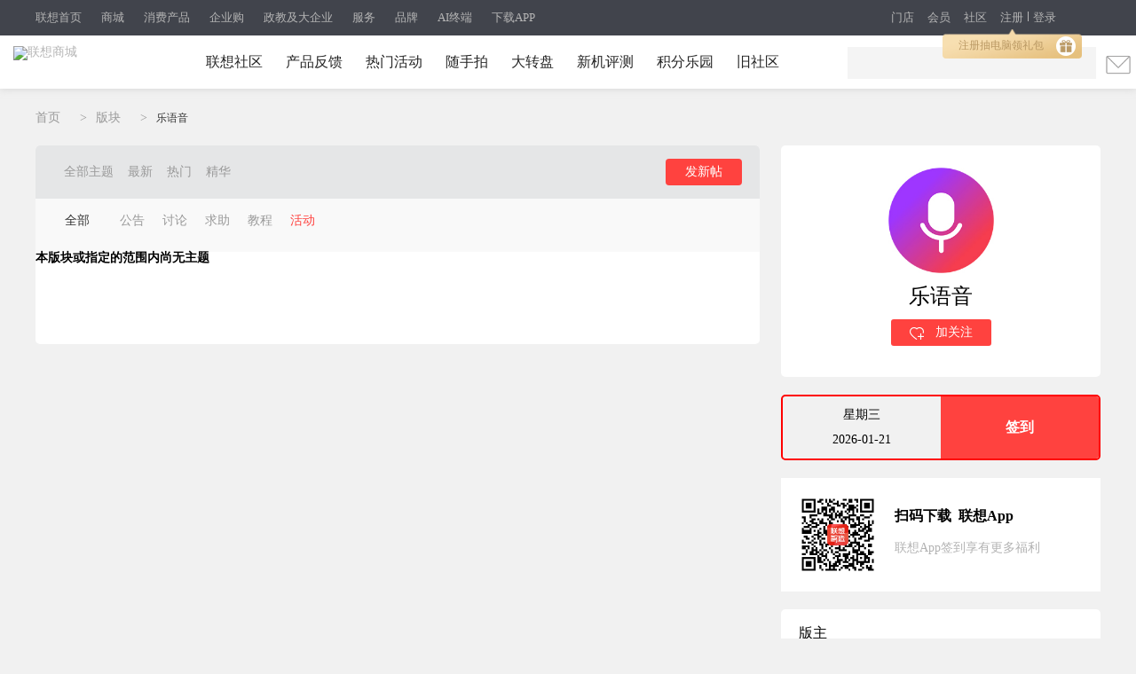

--- FILE ---
content_type: text/html; charset=utf-8
request_url: https://club.lenovo.com.cn/forum-1587-1.html?id=8988ad426c5cd88dbea5c0ea1ea425c1,dca552a270b78ca848264acec8c00abf
body_size: 31846
content:
<!DOCTYPE html PUBLIC "-//W3C//DTD XHTML 1.0 Transitional//EN" "http://www.w3.org/TR/xhtml1/DTD/xhtml1-transitional.dtd">
<html xmlns="http://www.w3.org/1999/xhtml">
<head>
<meta http-equiv="Content-Type" content="text/html; charset=utf-8" />
<title>乐语音 - 联想社区</title>
<meta name="keywords" content="乐语音" />
<meta name="description" content="乐语音 "  />
<meta http-equiv="Cache-Control" content="no-transform"/>
<meta http-equiv="Cache-Control" content="no-siteapp" />

<script>
var _hmt = _hmt || [];
(function() {
var hm = document.createElement("script");
hm.src = "https://hm.baidu.com/hm.js?3bf5a28530e32e743447f6a36d8a6ef8";
var s = document.getElementsByTagName("script")[0];
s.parentNode.insertBefore(hm, s);
})();
</script>


<script language="JavaScript"> var _trackDataType='web'; var _la_lenovo_website = '10000008' ;//社区站 </script>


<link rel="alternate" media="only screen and (max-width: 640px)" >

<!--SEO-->
<link rel="stylesheet" type="text/css" href="/data/cache/style_2_common.css?maj" /><link rel="stylesheet" type="text/css" href="/data/cache/style_2_forum_forumdisplay.css?maj" /><meta name="application-name" content="联想社区" />
<meta name="msapplication-tooltip" content="联想社区" />
<meta name="msapplication-task" content="name=论坛;action-uri=https://club.lenovo.com.cn/forum.php;icon-uri=https://club.lenovo.com.cn/static/image/common/bbs.ico" />
<meta name="msapplication-task" content="name=;action-uri=https://club.lenovo.com.cn/group.php;icon-uri=https://club.lenovo.com.cn/static/image/common/group.ico" /><meta name="msapplication-task" content="name=动态;action-uri=https://club.lenovo.com.cn/home.php;icon-uri=https://club.lenovo.com.cn/static/image/common/home.ico" /><link rel="archives" title="联想社区" href="https://club.lenovo.com.cn/archiver/" />
<link rel="alternate" type="application/rss+xml" title="联想社区 - 乐语音" href="https://club.lenovo.com.cn/forum.php?mod=rss&fid=1587&amp;auth=0" />

<link rel="stylesheet" type="text/css" href="//pccss1.clubstatic.lenovo.com.cn/static/lenovo/css/header_pm.css?maj" />
<!--新年背景-->
<script src="https://pcjs1.clubstatic.lenovo.com.cn/static/js/jquery-1.8.3.min.js" type="text/javascript"></script>
<script src="https://pcjs1.clubstatic.lenovo.com.cn/static/js/jquery.cookie.js" type="text/javascript"></script>

<script src="//js1cdn.clubstatic.lenovo.com.cn/pc3/js/club_v4/pc/pc_sensors.js?maj" type="text/javascript" type="text/javascript"></script>

<script type="text/javascript">
if(navigator.appName == "Microsoft Internet Explorer" && navigator.appVersion .split(";")[1].replace(/[ ]/g,"")=="MSIE8.0") {
var jQuery = $.noConflict();
} else {
var jQuery = jq = $.noConflict();
}
</script>




</head>

<body id="nv_forum" class="pg_forumdisplay" onkeydown="if(event.keyCode==27) return false;">
<div id="append_parent"></div><div id="ajaxwaitid"></div>  <link rel="stylesheet" href="//m7.lefile.cn/version/batch/cjid.css?id=6f4f136a0133d4cbd8213d8edca9c979,a45fa63be31ac6d73023dd9d1f295996,e69a91655f7a90afc828a802765a8609"/>
<script type="text/javascript" src=" ?id=8988ad426c5cd88dbea5c0ea1ea425c1,dca552a270b78ca848264acec8c00abf"></script>
<div pageId='' pageUuid='9eccc834-f9d0-4b12-9d39-e85b7d55938e' type="0">
	<div layoutId='e6018c80-2af4-4d14-83d4-a0103bdeff99' id="a929d6b2-d941-4851-a57a-ebd87cd1d557" order="1" layoutUuid='a929d6b2-d941-4851-a57a-ebd87cd1d557' type='2' cssPath=''
  jsPath=''>
  <style>
    </style>
  <div class="cms_currency_layout cms_background_layout_a929d6b2-d941-4851-a57a-ebd87cd1d557  " order='1' tplConfig
    dischargeComponent floorname="" data-newguy="">
      <div componentId='9a949c52-3965-4b50-b407-66f114c73d9c' componentUuid='f701f3c2-5cbb-4e12-989c-8fea9abf10a6' type="3" componentAddSrc="css">


  <link rel="stylesheet" href="https://m1.lefile.cn/myStatic/slidingVerification/css/jquery.slider.2.css" />
   
   
   

  <div class="header_2018 clear_rx" siteHeaderDataType="19">
    <div class="pull_bg"></div>

    <div class="header_nav" style="display: block;">

      <div class="content">
        <div class="nav_box_20211215">
          <ul class="ul_nav">
            <li class="lis app_down">
              <a href="https://www.lenovo.com.cn/"  target="_blank"
                latag="latag_pc_商用官网顶部导航_一级导航_0_https://www.lenovo.com.cn/_联想首页">联想首页
              </a>
            </li>
            <li class="lis app_down">
              <a href="https://shop.lenovo.com.cn"  target="_blank"
                latag="latag_pc_商用官网顶部导航_一级导航_1_https://shop.lenovo.com.cn_商城">商城
              </a>
            </li>
            <li class="lis app_down">
              <a href="https://consumer.lenovo.com.cn/"  target="_blank"
                latag="latag_pc_商用官网顶部导航_一级导航_2_https://consumer.lenovo.com.cn/_消费产品">消费产品
              </a>
            </li>
            <li class="lis app_down">
              <a href="https://b.lenovo.com.cn/"  target="_blank"
                latag="latag_pc_商用官网顶部导航_一级导航_3_https://b.lenovo.com.cn/_企业购">企业购
              </a>
            </li>
            <li class="lis app_down">
              <a href="https://biz.lenovo.com.cn/"  target="_blank"
                latag="latag_pc_商用官网顶部导航_一级导航_4_https://biz.lenovo.com.cn/_政教及大企业">政教及大企业
              </a>
            </li>
            <li class="lis app_down">
              <a href="https://newsupport.lenovo.com.cn/"  target="_blank"
                latag="latag_pc_商用官网顶部导航_一级导航_5_https://newsupport.lenovo.com.cn/_服务">服务
              </a>
            </li>
            <li class="lis app_down">
              <a href="https://brand.lenovo.com.cn/"  target="_blank"
                latag="latag_pc_商用官网顶部导航_一级导航_6_https://brand.lenovo.com.cn/_品牌">品牌
              </a>
            </li>
            <li class="lis app_down">
              <a href="https://aipc.lenovo.com.cn/"  target="_blank"
                latag="latag_pc_商用官网顶部导航_一级导航_7_https://aipc.lenovo.com.cn/_AI终端">AI终端
              </a>
            </li>
            <li class="lis app_down">
              <span>下载APP</span>
              <img src="//p1.lefile.cn/fes/cms/2024/08/21/fg7p66r75pqj3itrscicytskiyt0nz801649.png">
            </li>
          </ul>
        </div>


        <div class="ur_r_html">

          <div class="ul_r_2018">
            <div class="hd-login-regist">
              <a href="javascript:;" class="regist_btn_new regist_zc" latag="latag_pc_header_login_注册">注册</a>
              <i class="vertical-line"></i>
              <a href="javascript:;" class="login" latag="latag_pc_header_login_登陆">登录</a>

              <i id="head_bubble" latag="latag_pc_header_新人气泡_注册"
                style="background-image: url('https://p2.lefile.cn/product/adminweb/2019/01/18/028da9e3-588c-4a8c-9ed7-e94a9c639a12.png');background-size: 157px 33px;background-repeat: no-repeat;">
                <a href="javascript:;" class="regist_btn_plat" latag="latag_pc_header_login_注册">
                  注册抽电脑领礼包
                  <img src="https://p2.lefile.cn/product/adminweb/2019/01/18/fbd80d7a-1078-42cd-9558-53e374aada77.png"
                    style="position: absolute;right: 7px;top: 8px;">
                </a>
              </i>

            </div>
            <div class="hd-login-show">
              <ul>
                <li class="user">
                  <span class="userNameNav"></span>
                  <img class="userLeve"
                    src="https://p3.lefile.cn/product/adminweb/2019/01/22/f1d4b5d5-b229-4bb5-93f4-7f0e64b274fe.png"
                    alt="">
                  <div class="myCenter">
                    <div class="top clear_rx" style="height: 110px;">
                      <a href="https://i.lenovo.com.cn/info/userinfo.jhtml?sts=e40e7004-4c8a-4963-8564-31271a8337d8"
                        target="_blank"
                        latag="latag_pc_header_mycenter_null_个人信息_https://i.lenovo.com.cn/info/userinfo.jhtml?sts=e40e7004-4c8a-4963-8564-31271a8337d8">
                        <img class="uer_img" src="https://i.app.lefile.cn/sdefault1477559405444.png" alt="">
                        <div class="blackgold-userimg-sign">
                          <img class="blackgold-sign-icon"
                            src="//p2.lefile.cn/fes/cms/2021/09/01/gl3nxyjuw4bjcbu3pl1uiwvcwvlm2o470712.png"></img>
                          <span class="blackgold-sign-txt">黑金VIP</span>
                        </div>
                      </a>
                      <div class="user_id">
                        <a href="https://i.lenovo.com.cn/info/userinfo.jhtml?sts=e40e7004-4c8a-4963-8564-31271a8337d8"
                          target="_blank"
                          latag="latag_pc_header_mycenter_null_个人信息_https://i.lenovo.com.cn/info/userinfo.jhtml?sts=e40e7004-4c8a-4963-8564-31271a8337d8">
                          <p class="noName"></p>
                        </a>

                        <div class="my-card-box">
                          <!-- 黑金卡 -->
                          <i class="my-black-card" style="display: none;"></i>

                          <!-- 会员等级展示 -->
                          <a href="https://membership.lenovo.com.cn/pc/" target="_blank"
                            class="black-href blackgold-title-icon">
                          </a>

                          <!-- 开通黑金 -->
                          <a class="mycard-subtitle-link new-card-type" href="https://membership.lenovo.com.cn/pc/"
                            target="_blank"
                            latag="latag_pc_header_mycenter_null_黑金权益_https://membership.lenovo.com.cn/pc/">
                          </a>

                          <!-- <a class="mycard-subtitle-blackgold-link" href="javascript:;"
                            latag="latag_pc_header_mycenter_null_查看超核权益_null_null">
                            <p class="mycard-subtitle-blackgold"></p>
                          </a> -->
                        </div>

                      </div>

                      <a href="javascript:;" target="_parent" class="logout"
                        latag="latag_pc_header_mycenter_null_login_退出登陆">退出登录</a>
                    </div>
                    <div class="mid clear_rx">
                      <ul>
                        <li>
                          <a href="https://i.lenovo.com.cn/ledou/list.jhtml?sts=e40e7004-4c8a-4963-8564-31271a8337d8"
                            target="_blank"
                            latag="latag_pc_header_mycenter_null_我的乐豆_https://i.lenovo.com.cn/ledou/list.jhtml?sts=e40e7004-4c8a-4963-8564-31271a8337d8">
                            <div style="font-size: 17px;font-weight: 600;color: #545B5A;" class="userledou">暂无数据</div>
                            <span>乐豆</span>
                          </a>
                        </li>
                        <li>
                          <a href="https://shop.lenovo.com.cn/mycenter/mycoupon.html" target="_blank"
                            latag="latag_pc_header_mycenter_null_我的优惠券_https://shop.lenovo.com.cn/mycenter/mycoupon.html">
                            <div style="font-size: 17px;font-weight: 600;color: #545B5A;" class="usercoupon">暂无数据</div>
                            <span>优惠券</span>
                          </a>
                        </li>
                        <li style="display:none;">
                          <a href="https://shop.lenovo.com.cn/consumptionPoint/list.html" target="_blank"
                            latag="latag_pc_header_mycenter_null_我的积分_https://shop.lenovo.com.cn/consumptionPoint/list.html">
                            <div style="font-size: 17px;font-weight: 600;color: #545B5A;" class="userScore">暂无数据</div>
                            <span>消费积分</span>
                          </a>
                        </li>
                        <li>
                          <a href="https://membership.lenovo.com.cn/pc/" target="_blank"
                            latag="latag_pc_header_mycenter_null_成长值_https://membership.lenovo.com.cn/pc/">
                            <div style="font-size: 17px;font-weight: 600;color: #545B5A;" class="userGrowth">暂无数据</div>
                            <span>成长值</span>
                          </a>
                        </li>
                      </ul>
                    </div>
                    <div class="bottom">
                      <ul>
                        <li>
                          <a href="https://buy.lenovo.com.cn/order/index.html" target="_blank"
                            latag="latag_pc_header_mycenter_null_我的订单_https://buy.lenovo.com.cn/order/index.html">
                            <img
                              src="https://p3.lefile.cn/product/adminweb/2018/12/29/208ff503-1712-463c-a7a2-6abe09ac064e.png"
                              alt="">
                            <span>我的订单</span>
                          </a>
                        </li>
                        <li>
                          <a href="https://membership.lenovo.com.cn/pc/" target="_blank"
                            latag="latag_pc_header_mycenter_null_会员中心_https://membership.lenovo.com.cn/pc/">
                            <img
                              src="https://p4.lefile.cn/product/adminweb/2018/12/29/d3da30f6-cd3e-4120-8db2-712c95ba4fff.png"
                              alt="">
                            <span>会员中心</span>
                          </a>
                        </li>
                        <li>
                          <a href="https://club.lenovo.com.cn/home.php?mod=space" target="_blank"
                            latag="latag_pc_header_mycenter_null_我的社区_https://club.lenovo.com.cn/space-uid-12724977.html">
                            <img
                              src="https://p2.lefile.cn/product/adminweb/2018/12/29/1e768e9d-2fd2-46d0-8f52-f2f388f71620.png"
                              alt="">
                            <span>我的社区</span>
                          </a>
                        </li>
                        <li>
                          <a href="https://newsupport.lenovo.com.cn/" target="_blank"
                            latag="latag_pc_header_mycenter_null_我的服务_https://newsupport.lenovo.com.cn/">
                            <img
                              src=" https://p3.lefile.cn/product/adminweb/2018/12/29/36f85303-ab0d-4ef6-a48b-6bd8594f7068.png"
                              alt="">
                            <span>我的服务</span>
                          </a>
                        </li>
                      </ul>
                    </div>
                  </div>

                  <div class="enterpriseCenter">
                    <div class="top" style="height: 94px;">
                      <a class="biz-tag"
                        href="https://b.lenovo.com.cn/info/userinfo.jhtml?sts=e40e7004-4c8a-4963-8564-31271a8337d8"
                        target="_blank"
                        latag="latag_pc_header_mycenter_null_个人信息_https://b.lenovo.com.cn/info/userinfo.jhtml?sts=e40e7004-4c8a-4963-8564-31271a8337d8">
                        <img class="uer_img" src="https://i.app.lefile.cn/sdefault1477559405444.png" alt="">
                      </a>
                      <div class="user_id">
                        <a class="biz-tag"
                          href="https://b.lenovo.com.cn/info/userinfo.jhtml?sts=e40e7004-4c8a-4963-8564-31271a8337d8"
                          target="_blank"
                          latag="latag_pc_header_mycenter_null_个人信息_https://b.lenovo.com.cn/info/userinfo.jhtml?sts=e40e7004-4c8a-4963-8564-31271a8337d8">
                          <div class="company-info">联想（北京）有限公司</div>
                        </a>
                        <a class="biz-tag"
                          href="https://b.lenovo.com.cn/info/userinfo.jhtml?sts=e40e7004-4c8a-4963-8564-31271a8337d8"
                          target="_blank"
                          latag="latag_pc_header_mycenter_null_等级权益_https://b.lenovo.com.cn/info/userinfo.jhtml?sts=e40e7004-4c8a-4963-8564-31271a8337d8">
                          <div>
                            <span class="noName">lenovo</span>
                            <div class="applyVip">申请钻石Plus会员
                              <img class="r-arrow"
                                src="https://p3.lefile.cn/product/adminweb/2020/09/14/5d061b26-9322-4ea6-90a7-6a4e63773c49.png"
                                alt="">
                            </div>
                          </div>
                        </a>

                      </div>
                      <a href="javascript:;" target="_parent" class="logout"
                        latag="latag_pc_header_mycenter_null_login_退出登陆">退出登录</a>
                    </div>
                    <div class="card-item principal-info">
                      <div class="principal-inner-info rz-btn-outer">
                        <span class="songledou">送专属权益</span>
                        <!-- 未认证 -->
                        <div class="rz-btn">
                          <!-- <img class="left-img"
                            src="https://p4.lefile.cn/product/adminweb/2020/09/14/ae1dd6e9-9bda-4e34-b62d-59d782b370ba.png"
                            alt=""> -->
                          <span class="principal-text">认证企业采购负责人</span>
                          <!-- <img class="r-arrow"
                            src="https://p3.lefile.cn/product/adminweb/2020/09/14/5d061b26-9322-4ea6-90a7-6a4e63773c49.png"
                            alt=""> -->
                          <img class="r-arrow" src="https://p2.lefile.cn/fes/cms/2022/10/17/rightSan.png" alt="">
                        </div>
                      </div>

                      <!-- 审核中 -->
                      <div class="principal-inner-info sh-btn">
                        <img class="left-img"
                          src="https://p2.lefile.cn/product/adminweb/2020/09/15/b97bac53-f21a-47d5-b71a-e2bf5fe2d8bc.png"
                          alt="">
                        <span class="principal-text">企业采购负责人</span>
                        <span class="sh-status">审核中</span>
                      </div>

                      <!-- 待激活 -->
                      <div class="principal-inner-info mail-btn-box">
                        <span class="mail-btn">
                          <img class="left-img"
                            src="https://p2.lefile.cn/product/adminweb/2020/09/15/b97bac53-f21a-47d5-b71a-e2bf5fe2d8bc.png"
                            alt="">
                          <span class="principal-text">待激活企业采购负责人 </span>
                          <img class="right-img"
                            src="https://p2.lefile.cn/product/adminweb/2020/10/14/caacfccd-453e-4baf-ab1a-4f681b443e2f.png"
                            alt="">
                        </span>
                        <span class="send-mail">发送激活邮件</span>
                        <span class="down-time">已发送 60</span>
                      </div>

                      <!-- 已认证企业采购负责人 -->
                      <div class="principal-inner-info success-btn-box">
                        <span class="success-btn">
                          <img class="left-img" src="https://p4.lefile.cn/fes/cms/2022/10/17/certified.png" alt="">
                          <!-- <img class="left-img"
                            src="https://p3.lefile.cn/product/adminweb/2020/09/15/a73758e4-97d4-4fca-a3dc-1d2ef445b0dc.png"
                            alt=""> -->
                          <span class="principal-text">企业采购负责人</span>
                        </span>
                        <!-- <span class="authenticated">已认证</span> -->
                        <span class="modify-btn">修改信息</span>
                      </div>

                    </div>
                    <div class="mid">
                      <ul>
                        <li class="userledouBox">
                          <a href="https://i.lenovo.com.cn/ledou/list.jhtml?sts=e40e7004-4c8a-4963-8564-31271a8337d8"
                            target="_blank"
                            latag="latag_pc_header_mycenter_null_我的乐豆_https://i.lenovo.com.cn/ledou/list.jhtml?sts=e40e7004-4c8a-4963-8564-31271a8337d8">
                            <div style="font-size: 17px;font-weight: 600;color: #fff;" class="userledou">暂无数据</div>
                            <span>乐豆</span>
                          </a>
                        </li>

                        <li class="usercouponBox">
                          <a href="https://b.lenovo.com.cn/membercenter/mycoupon/index.html" target="_blank"
                            latag="latag_pc_header_mycenter_null_我的优惠券_https://b.lenovo.com.cn/membercenter/mycoupon/index.html">
                            <div style="font-size: 17px;font-weight: 600;color: #fff;" class="usercoupon">暂无数据</div>
                            <span>优惠券</span>
                          </a>
                        </li>

                        <li class="userScoreBox">
                          <div class="ordinary-box">
                            <a href="https://shop.lenovo.com.cn/consumptionPoint/list.html" target="_blank"
                              latag="latag_pc_header_mycenter_null_消费积分_https://shop.lenovo.com.cn/consumptionPoint/list.html">
                              <div style="font-size: 17px;font-weight: 600;color: #fff;" class="userScore">暂无数据</div>
                              <span class="name">消费积分</span>
                            </a>
                          </div>
                          <div class="company-box">
                            <a href="https://b.lenovo.com.cn/membercenter/order/index.html" target="_blank"
                              latag="latag_pc_header_mycenter_null_累计消费_https://b.lenovo.com.cn/membercenter/order/index.html">
                              <div style="font-size: 17px;font-weight: 600;color: #fff;" class="companyScore">暂无数据</div>
                              <span class="companyScoreName">累计消费（元）</span>
                            </a>
                          </div>
                        </li>

                        <li class="userGrowthBox">
                          <div class="ordinary-box" style="display:none;">
                            <a href="https://membership.lenovo.com.cn/pc/" target="_blank"
                              latag="latag_pc_header_mycenter_null_成长值_https://membership.lenovo.com.cn/pc/">
                              <div style="font-size: 17px;font-weight: 600;color: #fff;" class="userGrowth ">暂无数据</div>
                              <span class="name">成长值</span>
                            </a>
                          </div>

                          <div class="company-box">
                            <a href="https://b.lenovo.com.cn/activity/qyghyqy.html" target="_blank"
                              latag="latag_pc_header_mycenter_null_当前等级_https://b.lenovo.com.cn/activity/qyghyqy.html">
                              <div style="font-size: 17px;font-weight: 600;color: #fff;" class="companyGrowth ">暂无数据
                              </div>
                              <span class="companyGrowthName">当前等级</span>
                            </a>
                          </div>
                        </li>

                        <li class="customer-service" style="display:none;">
                          <div class="ordinary-box">
                            <a href="https://lecs.lenovo.com.cn/chat.html?skc=30053&ticket=fd99c0db-0720-4512-a570-5bfaae21557a"
                              target="_blank"
                              latag="latag_pc_header_mycenter_null_立即咨询_https://lecs.lenovo.com.cn/chat.html?skc=30053&ticket=fd99c0db-0720-4512-a570-5bfaae21557a">
                              <div style="font-size: 17px;font-weight: 600;color: #fff;" class="userGrowth ">立即咨询</div>
                              <span class="name">专属客服</span>
                            </a>
                          </div>
                        </li>
                      </ul>
                    </div>
                    <div class="bottom">
                      <ul>
                        <li class="my-order">
                          <a href="https://b.lenovo.com.cn/membercenter/order/index.html" target="_blank"
                            latag="latag_pc_header_mycenter_null_我的订单_https://b.lenovo.com.cn/membercenter/order/index.html">
                            <img
                              src="https://p3.lefile.cn/product/adminweb/2018/12/29/208ff503-1712-463c-a7a2-6abe09ac064e.png"
                              alt="">
                            <span>我的订单</span>
                          </a>
                        </li>
                        <li class="user-center">
                          <a href="https://b.lenovo.com.cn/membercenter/workbentch/index.html" target="_blank"
                            latag="latag_pc_header_mycenter_null_会员中心_https://b.lenovo.com.cn/membercenter/workbentch/index.html">
                            <img
                              src="https://p4.lefile.cn/product/adminweb/2018/12/29/d3da30f6-cd3e-4120-8db2-712c95ba4fff.png"
                              alt="">
                            <span>会员中心</span>
                          </a>
                        </li>
                        <li>
                          <a href="https://club.lenovo.com.cn/home.php?mod=space" target="_blank"
                            latag="latag_pc_header_mycenter_null_我的社区_https://club.lenovo.com.cn/space-uid-12724977.html">
                            <img
                              src="https://p2.lefile.cn/product/adminweb/2018/12/29/1e768e9d-2fd2-46d0-8f52-f2f388f71620.png"
                              alt="">
                            <span>我的社区</span>
                          </a>
                        </li>
                        <li>
                          <a href="https://newsupport.lenovo.com.cn/" target="_blank"
                            latag="latag_pc_header_mycenter_null_我的服务_https://newsupport.lenovo.com.cn/">
                            <img
                              src=" https://p3.lefile.cn/product/adminweb/2018/12/29/36f85303-ab0d-4ef6-a48b-6bd8594f7068.png"
                              alt="">
                            <span>我的服务</span>
                          </a>
                        </li>
                      </ul>
                    </div>
                  </div>

                </li>
                <li class="msg_heaer">
                  <img src="https://p2.lefile.cn/product/adminweb/2019/01/03/be5b01b9-8948-42c1-8a82-6c4872a62e21.png"
                    alt="">
                </li>
              </ul>

            </div>
            <div class="phone">
              <img src="https://p1.lefile.cn/product/adminweb/2019/01/18/c8f87ce8-1e14-4bb3-854e-f86af0f07072.png"
                alt="">
              <div class="phone_hov">
                <ul>
                  <li style="border-bottom: 1px solid #efefef;
                  background: transparent; 
                  background-image:url(//p1.lefile.cn/fes/cms/2024/08/21/fg7p66r75pqj3itrscicytskiyt0nz801649.png);
                  background-repeat: no-repeat;
                  background-size: 100%;">
                  </li>
                </ul>
              </div>
            </div>
          </div>
        </div>
        <div class="ul_r">
          <a href="https://mall.lenovo.com.cn/"  target="_blank"
            latag="latag_pc_商用官网顶部导航_一级导航_8_https://mall.lenovo.com.cn/_门店">门店
          </a>
          <a href="https://membership.lenovo.com.cn/pc/"  target="_blank"
            latag="latag_pc_商用官网顶部导航_一级导航_9_https://membership.lenovo.com.cn/pc/_会员">会员
          </a>
          <a href="https://club.lenovo.com.cn/"  target="_blank"
            latag="latag_pc_商用官网顶部导航_一级导航_10_https://club.lenovo.com.cn/_社区">社区
          </a>
        </div>
      </div>
    </div>

    <div class="header_box fixTop">
      <div id="lenovo_logo">
        <div id="public_head_logo">
          <a href="https://www.lenovo.com.cn/" target="_parent" latag="latag_pc_logo">
            <img class="publicheader-logo0"
              src="https://p4.lefile.cn/fes/cms/2021/09/24/skz7mq0zavm0hd8xfaq0nrofxcwje3959207.png"
              alt="联想商城">
            <img class="publicheader-logo1"
              src="https://p4.lefile.cn/fes/cms/2021/09/24/skz7mq0zavm0hd8xfaq0nrofxcwje3959207.png"
              alt="联想商城"
              style="display: none;">
          </a>
        </div>
      </div>

      <ul class="ul nav_ul">
        <li class="lis nav2_li">
          <a href="https://club.lenovo.com.cn" class="ass"  target="_parent"
latag="latag_pc_二级导航_导航类目_0_https://club.lenovo.com.cn_联想社区"
            >联想社区
          </a>


        </li>

        <li class="lis nav2_li">
          <a href="https://club.lenovo.com.cn/feedback.html" class="ass"  target="_blank"
latag="latag_pc_二级导航_导航类目_1_https://club.lenovo.com.cn/feedback.html_产品反馈"
            >产品反馈
          </a>


        </li>

        <li class="lis nav2_li">
          <a href="https://club.lenovo.com.cn/city.html" class="ass"  target="_blank"
latag="latag_pc_二级导航_导航类目_2_https://club.lenovo.com.cn/city.html_热门活动"
            >热门活动
          </a>


        </li>

        <li class="lis nav2_li">
          <a href="https://club.lenovo.com.cn/camera.html" class="ass"  target="_blank"
latag="latag_pc_二级导航_导航类目_3_https://club.lenovo.com.cn/camera.html_随手拍"
            >随手拍
          </a>


        </li>

        <li class="lis nav2_li">
          <a href="https://activity.lenovo.com.cn/club/lucky.html?pmf_group=&amp;pmf_medium=club&amp;pmf_source=Z00042376T000" class="ass"  target="_blank"
latag="latag_pc_二级导航_导航类目_4_https://activity.lenovo.com.cn/club/lucky.html?pmf_group=&amp;pmf_medium=club&amp;pmf_source=Z00042376T000_大转盘"
            >大转盘
          </a>


        </li>

        <li class="lis nav2_li">
          <a href="https://club.lenovo.com.cn/activity.html?pmf_group=&amp;pmf_medium=club&amp;pmf_source=Z00016300T000" class="ass"  target="_blank"
latag="latag_pc_二级导航_导航类目_5_https://club.lenovo.com.cn/activity.html?pmf_group=&amp;pmf_medium=club&amp;pmf_source=Z00016300T000_新机评测"
            >新机评测
          </a>


        </li>

        <li class="lis nav2_li">
          <a href="https://mall-club.lenovo.com.cn/" class="ass"  target="_blank"
latag="latag_pc_二级导航_导航类目_6_https://mall-club.lenovo.com.cn/_积分乐园"
            >积分乐园
          </a>


        </li>

        <li class="lis nav2_li">
          <a href="https://club.lenovo.com.cn/community-forum/" class="ass"  target="_blank"
latag="latag_pc_二级导航_导航类目_7_https://club.lenovo.com.cn/community-forum/_旧社区"
            >旧社区
          </a>


        </li>

      </ul>
      <div class="ul_r_box"></div>

      <!-- 搜索 -->
      <div class="search_btn">
        <img src="https://p4.lefile.cn/product/adminweb/2018/12/29/f26ff743-3f82-4072-b27a-193f0e9ad675.png" alt="">
      </div>

      <div class="search think_search_header">
        <a href="javascript:;" class="serch_box_img_btn" latag="latag_pc_search_搜索框_搜索按钮_null_null">搜索</a>
        <div class="logo_text">
          <div class="search_box think_search_header">
            <div style="display: none">
              <object id="plugin0" type="application/x-rloader">
                <param name="onload" value="pluginLoaded" />
              </object>
              <a href="http://support.lenovo.com.cn/lenovo/wsi/Modules/NewDrive.aspx" target="_blank"
                id="btn_open_driver_win" style="display: none;"></a>
            </div>

            <div class="search_input_bg"></div>
            <a tag='searchButton' class="serch_box_img" latag="latag_pc_search_confirm"><span></span></a>
            <input type="text" class="searc" tag="searchInput" latag="latag_pc_search_keyword" />
            <i id="remove_keyword"></i>
            <ul class="resou_keyword">
            </ul>
            <div id="suggestContainer"></div>
          </div>

        </div>
        <div class="search_colse">
          <img src="https://p3.lefile.cn/product/adminweb/2018/12/29/dc5504f9-d4f7-4aea-b3ff-6a6bda557f8c.png" alt="">
        </div>


      </div>

    </div>

  </div>
  <div class="hold_header"></div>

  <!--右侧导航栏-->

  <!-- 黑金权益二维码弹窗 -->
  <div class="black-gold-cover-erweima">
    <div class="blackgold-erweima-wrap">
      <i class="blackgold-erweima-close"></i>
      <p class="blackgold-erweima-title">扫一扫查看属于您的</p>
      <p class="blackgold-erweima-title" style="margin-top: 0">黑金特权</p>
      <img src="//p3.lefile.cn/fes/cms/2021/09/02/bxyzijshf6wtyn79yxgqugr1n2gb1c515111.png" alt=""
        class="blackgold-erweima-img-uat">
      <img src="//p3.lefile.cn/fes/cms/2021/09/02/bxyzijshf6wtyn79yxgqugr1n2gb1c515111.png" alt=""
        class="blackgold-erweima-img-pro">
    </div>
    <div class="blackgold-cover"></div>
  </div>

  <!-- 隐私弹窗 -->
  <div class="privacyDialogBox privacyDialogBox20211021">
    <div class="privacyDialogWraper">
      <i class="privacyDialogClose"></i>
      <h3 class="privacyDialogTitle">联想账号用户注册协议</h3>
      <p class="privacyDialogDescription">
          请您仔细阅读以下条款及援引的相关条款，其中包含对您使用联想账号有重要影响的条款，您同意后方可使用联想账号及相关功能。您在使用过程中可随时通过访问“<a href="https://www.lenovo.com.cn/statement/register_protocol.html" target="_blank">用户注册协议</a>”页面了解《联想账号用户注册协议》详情及其更新。
      </p>
      <div class="privacyDialogMain">
        <div class="privacyDialogInfo">
          <p>最新更新：2024年9月12日</p>
        
          <div class="privacyDialogInfo_item">
            <p>
             欢迎注册联想账户！注册联想账户将成为联想会员，即有机会参与联想的各种用户回馈、获得共享信息及其他会员专属服务（统称为“服务”）。本协议及援引的其他条款（“本协议”）构成您与联想（北京）有限公司和/或其关联公司（“联想”）就您注册和使用联想账户达成的有法律约束力的协议。
            </p>
            <p>
             如您希望注册联想账号成为联想会员，享有本网站有关联想会员的专属权益及相关服务，请仔细阅读并确认您完全同意本协议。
            </p>
          </div>
          <div class="privacyDialogInfo_item">
            <p>以下条款是本协议的组成部分：</p>
            <p>
            <div>（1）联想网站 <a href="https://shop.lenovo.com.cn/investor/html/legal.html" target="_blank"><strong style="color:#ef1e0b">使用条款</strong></a></div>
            <div>（2）<a href="https://www.lenovo.com.cn/statement/privacy.html?tab=1" target="_blank"><strong  style="color:#ef1e0b">联想网站隐私政策</strong></a></div>
            </p>
          </div>
          <div class="privacyDialogInfo_item">
            <h5>请点击以上链接或联想网站下方链接阅读完整条款，同意本协议视为您确认已经了解并同意以上条款的所有内容。</h5>
            <h5>1.0接受本协议</h5>
            <p>
             如您不同意本协议条款或无权签署本协议，请不要注册账户或使用相关服务。您注册账户或以其他方式使用服务，即表明您完全了解并接受本协议。
            </p>
            <p>联想账户只能由有能力达成具有法律约束力合同的人士注册和使用。您应确保您已年满18岁并具有达成有法律约束力协议的完全行为能力。如您未达到法定成人年龄，您应确保本协议是由您的父母或监护人代表您签署确认的。如您代表他人（例如，某个公司或机构）确认接受本协议，您声明并保证您已获得了充分的授权并有资格这样做。</p>
            <p>如您不符合上述条件，我们有权拒绝您注册和使用联想账户。</p>
            <p>
             本文件包含了适用于联想账户注册和使用的基本条款。使用某些联想服务需适用某些特别条款。这些特别条款将随同相关服务说明提供，您注册或使用这些服务，这些特别条款将成为本协议的一部分。如特别条款与基本条款不一致，则仅就这些特定服务而言，特别条款将优先适用。            </p>
          </div>

          <div class="privacyDialogInfo_item">
            <h5>2.0账号注册</h5>
            <p>您申请注册联想账号时，必须向联想提供真实且准确的个人资料或企业信息，并于个人资料或企业信息发生任何变动时及时更新。若您提供任何错误、不实、过时或不完整或具误导性的信息；或者联想有理由怀疑您提供的信息是错误、不实、过时或不完整或具有误导性的，有权暂停或终止您的账号，并拒绝您使用联想网站及相关服务的全部或任何部分。
            </p>
            <p>
            您在注册过程中输入的姓名、企业名称和证件号码将作为识别您与联想账号的一致性的首要证明资料，您应妥善保管，不得以任何方式提供给他人使用，包括但不限于出借、转让、共享或许可使用等。您理解，联想无义务核查每一账号使用的合法性，如发现对您账号任何未经授权的使用或发生其他类似安全问题，您应立即通知联想。
            </p>
            <p>对他人未经授权使用您的账户，联想不承担任何责任。您应当对通过您的账号进行的以及您账号内的所有活动负责。联想不对与账户内部活动及账户所有权相关的争议进行判定。如不能确定账户的有效所有者，联想有权暂停或取消该账户。</p>
          </div>

          <div class="privacyDialogInfo_item">
            <h5>3.0会员权益和服务</h5>
            <p>只有正确完成联想账户注册的用户方可成为联想会员并享有会员专属服务。会员账户可用于对用户的订购及服务申请信息进行管理。会员用户也可享有某些会员专属权益和服务，例如获得积分，具体见联想发布的活动计划和方案。<p>
            <p>联想可根据会员完成联想指定活动情况为会员提供积分。积分仅在指定期限内有效。会员应自行负责不时核对其账户所享有积分的状态。会员可用指定数量的积分兑换联想可不时向会员提供优惠或特权。这些优惠或特权的性质，以及获得该等优惠或特权所需的积分数量，由联想确定并可随时更改。除用于兑换联想通过本服务提供的优惠或特权（如有）外，积分不得用于任何其他目的或用途。积分不可折抵任何现金或费用。兑换优惠可能有时间限制或只提供有限的数量。</p>
            <p>积分仅可在指明适用的活动中使用，不能在任何其他活动中兑换或转移至会员的其他账户。会员积分不可出售或转让给其他会员或由其他会员兑换。会员因任何原因终止账户的，会员获得的所有积分均作废。</p>
          </div>

          <div class="privacyDialogInfo_item">
            <h5>4.0费用</h5>
            <p>联想仅提供本协议约定的网络服务，除此之外与相关网络服务有关的设备（如个人电脑、手机、及其他与接入互联网或移动网有关的装置）及所需的费用（如为接入互联网而支付的电话费及上网费、为使用移动网而支付的手机费）均应由您自行负担。</p>
            <p>联想可能提供某些收费服务。对于收费服务，联想会在您使用前明确提示，只有您确认接受相关服务条款并支付费用后，方可使用该收费服务。</p>
          </div>
          <div class="privacyDialogInfo_item">
            <h5>5.0第三方网站</h5>
            <p>我们可允许您从第三方网站访问账户，或在联想网站上设置指向第三方网站的链接。这些第三方网站可能非由联想运营、管理和支持，联想不对这些网站的内容或功能的准确性、合法性、适当性或任何其他方面负责。这些链接或引用仅为用户方便而设置，并不表明我们对这些网站及其内容作出了任何认可、推荐或保证，或联想与这些网站的运营商有任何关联。您访问和使用这些第三方网站时，可能会适用附加或不同的条款和条件，您应仔细阅读这些适用于第三方网站的条款。</p>
          </div>

          <div class="privacyDialogInfo_item">
            <h5>6.0使用规则</h5>
            <p>账号仅供会员用户用于获得联想产品和服务信息及相关支持。您不得将账号用于未明确允许的任何商业目的，例如，向第三方转售任何内容或信息。您应自行对您的账户、用户名或密码下发生的行为负责，包括通过账户发布或传送的任何内容。除非严格按照联想制定的和预期的要求获得积分，否则积分是无效的，您不得试图通过任何模仿符合要求的手段（包括但不限于使用任何脚本、机器人或其他自动化手段）获得积分。</p>
            <p>在注册和使用账户及相关服务时，您应遵守我们告知的所有可适用的使用政策，遵循所有相关法律的规定，并始终符合公序良俗及良好道德规范。您不得为任何非法、欺诈、不当或滥用的目的或以任何可能妨碍其他用户或损害联想或其他用户的任何财产，以及侵犯或妨害第三方权利的方式使用账户。</p>
            <p>您注册账号时应遵守以下规则：</p>
            <div>（a）不得以党和国家领导人或其他社会名人的真实姓名、字号、艺名、笔名注册；</div>
            <div>（b）不得以国家机构或其他机构的名称或其简称或商标、商号注册；</div>
            <div>（c）不得注册不文明、不健康名字，或包含歧视、侮辱、猥亵类词语的名字；</div>
            <div>（d）不得注册易产生歧义、引起他人误解的名字。</div>
            <p>您在使用联想网站及相关服务过程中，应遵循以下规则：</p>
            <div>（a）遵守中国有关的法律、法规和规范性文件；</div>
            <div>（b）遵守所有与网络服务有关的协议、规定和程序；</div>
            <div>（c）不得为任何非法目的而使用网络；</div>
            <div>（d）不得利用联想网络进行任何可能对互联网或移动网正常运转造成不利影响的任何行为，包括但不限于不得传播或张贴垃圾邮件、不合理巨大文件、传销模式、连锁邮件；</div>
            <div>（e）不得利用联想网络服务上传、储存、展示或传播任何非法的、虚假的、辱骂性的、骚扰性的、诽谤性的或其他违反社会公德的信息资料；</div>
            <div>（f）不得从事任何侵犯其他任何第三方的专利权、著作权、商标权、名誉权、隐私权或其他任何合法权益的行为；</div>
            <div>（g）不得利用联想网络进行任何不利于联想或危害计算机信息网络安全的行为；并且</div>
            <div>（h）未经联想事先许可，不得利用联想网络从事任何商业广告行为。</div>‘
            <p>如联想基于合理判断认为您违反了本协议的任何规定，可拒绝您的注册或删除您已注册的账号，立即暂停或终止您对账户的访问。</p>
          </div>
          <div class="privacyDialogInfo_item">
            <h5>7.0变更和终止</h5>
            <p>联想可随时修改本协议的任何条款。您应经常访问本页面以了解最新的条款。如您不同意联想对本协议的任何修改，可立即停止使用您的账号。如您在联想对本协议做出任何修改后继续使用您的账号，则视为您接受联想对本协议的修改。</p>
            <p>联想可随时通过包括但不限于网页公告、电子邮件、短信提醒等方式做出任何声明、通知、警示。该等声明或通知视为本协议的一部分，如您在联想发出该等声明或通知后使用本网站及相关服务，视为您完全同意该等声明或通知。</p>
            <p>联想可能因系统更新维护、业务调整变化等原因随时变更、暂停或终止部分或全部网络服务（包括收费网络服务），联想将在条件允许的情况下，尽可能事先以适当的方式通知您，但不作为联想的义务。如您的账户或行为有任何违反本协议及相关使用规则的情形，联想可随时经通知或不经通知终止用户对账户及服务全部或任何部分的访问，无需说明理由，账户终止将立即生效。</p>
            <p>您可随时注销账户。如您的账户连续180个自然日停止活动，我们将视为您已终止账户，联想有权在经通知您后注销您的账号。账户无论因任何原因注销后，您将不再享有联想会员的相关权益。未使用的积分或其他会员权益在账户终止后失效。联想将不就账户注销或禁止访问对会员或任何第三方承担任何责任。</p>
          </div>
          <div class="privacyDialogInfo_item">
            <h5>8.0用户数据</h5>
            <p>您在注册及使用账户及相关服务时上传、存储、传输或接受的数据，其中可能包含您的个人数据（“用户数据”）。这些用户数据所有权利均由您保留，除为向您提供本协议项下相关服务的目的而使用外，未经您的事先同意和允许，联想不会自己或允许他人使用您的用户数据。</p>
            <p>您通过账户及服务上传、存储、传送或接收的用户数据，视为您授予联想及其服务提供商一个全球范围的许可，使联想可以作为服务的组成部分并仅为提供和改进服务的目的，复制并以加密方式存储您的数据。您应确保您拥有所有必要的权利和权力授予上述许可。            </p>
            <p>为您的用户数据提供存储不是联想的义务，我们仅为用户方便的目的提供此项服务，为此，您知道并同意，联想将不对数据无论因任何原因被删除或存储失败承担责任。本协议终止后，您的用户数据将被删除且无法恢复。您应自行负责及时和妥善地对您的用户数据进行备份。您知道并同意，我们可能会对您上传或存储的用户数据的数量和期限设置限制。</p>
            <p>您在此陈述和保证您的用户数据：（a）均为非保密信息；（b）是合法和安全的，对您的用户数据的浏览、下载或其他使用不会导致任何损失和损害，包括但不限于侵权异议、感染病毒、遭到黑客攻击、系统瘫痪等；并且（c）已经获得相关权利人的所有必要许可。</p>
          </div>
          <div class="privacyDialogInfo_item">
            <h5>9.0知识产权</h5>
            <p>联想通过账户及相关服务提供的所有内容和材料，包括但可能不限于文本、图片、图形、图表、软件、设计元素、音视频资料等，均受相关著作权、商标和其他知识产权法律的保护，这些内容和材料由联想和/或其许可方拥有并保留所有权利和权益。</p>
            <p>您不得为任何未明确允许的目的获取或使用相关内容和材料。除非联想事先明确书面许可，否则您不得出售、许可、出租、修改、分发、复制、模仿、传输、展示、实施、发布、改编、编辑或以任何其他未经许可方式使用联想网站的内容和材料，或制作这些内容和材料的派生作品。</p>
          </div>
          <div class="privacyDialogInfo_item">
            <h5>10.0无保证声明</h5>
            <p>
                <strong>除非联想另有明确，否则账户及服务均以“按现状”且“可用”为基础提供，无任何保证。在法律允许的最大限度内，我们明确否认任何包括但不限于有关适销性、适用于某个特定目的、权属以及不侵权在内的明示、默示及法定的保证以及任何有关安全、不中断、准确性、可靠性、及时性及服务性能的保证。</strong>如相关法律不允许排除或限制某些默示保证，则相关排除和限制将不适用于您。
            </p>
          </div>
          <div class="privacyDialogInfo_item">
            <h5>11.0责任限制</h5>
            <p><strong>在任何情况下，无论您以何种依据（包括根本违约、过失、虚假陈述或其他合约或侵权方面的索赔）而有权要求联想赔偿损失，联想的责任仅限于实际直接损害或损失，且赔偿额最高为联想基于服务向您实际收取的费用总额。在任何情况下，联想均不对下列任何一项负责：（a）第三方就其损失或损害赔偿向您提起的索赔要求；（b）您的记录或数据的丢失或损毁；和（c）任何间接性的，偶然性的或附带性的损害或利润损失。即使联想已经事先获知有发生下列事项的可能性。此限制也适用于任何联想分包商和供应商。这是联想及其服务商和供应商共同承担的最高赔偿限额。</strong>如可适用法律不允许以合同方式对某些责任进行排除或限制，则在法律禁止的最大范围内，相关责任限制或排除不适用于您。 </p>
          </div>
          <div class="privacyDialogInfo_item">
            <h5>12.0抗辩和补偿</h5>
            <p><strong>如用户对账户及服务的使用导致了针对联想、联想关联公司及业务合作方及其各自人员的索赔、要求、调查或处罚，您同意为联想、联想关联机构及业务合作方及其各自人员提供补偿和抗辩并承担由此导致的所有损害赔偿、成本和费用（包括合理的律师费），使联想、联想关联机构及业务合作方及其各自人员不因此受到任何损失和损害。本条款在本协议终止后仍然有效。</strong></p>
          </div>
          <div class="privacyDialogInfo_item">
            <h5>13.0一般条款</h5>
           <p>
            联想延误或未能行使或强制执行本协议的任何权利或条款，不构成对该权利或条款的放弃。如本协议的任何规定被判定为无效或不可强制执行，不影响本协议其他部分的效力，本协议其他部分仍继续有效。</br>
            本协议的签署及联想根据本协议向您提供的通知、披露等均可以电子方式进行。本协议项下联想通过网页公告、电子邮件、手机短信或常规的信件传送等方式向您发出的通知自联想发送之日视为已送达。您对于联想的通知应当通过联想对外正式公布的通信地址、传真号码、电子邮件地址等联系信息向联想进行书面送达。</br>
            本协议按照中华人民共和国大陆地区（不包括香港、澳门和台湾地区）法律订立和解释。因本协议执行、解释及与此有关的一切争议均应提交北京仲裁委员会按其当时有效的仲裁规则裁决。此约定并不禁止联想为阻止或防止对本协议项下义务的违反向任何有管辖权的法院申请禁制令或其他强制措施，联想申请禁止令或其他强制措施不需要提供担保。</br>
            关联公司是指被一方控制、或控制该方、或与该方受共同控制的机构。这里“机构”指任何公司、企业或其他法律实体。在本协议中，“控制”是指直接或间接地拥有影响所提及机构管理的能力，无论是通过所有权、有投票权的股份、合同或其他方式。
            </p>
          </div>


          <div class="privacyDialogInfo_item">
           <h2>联想企业智能体使用附加条款</h2>
           <p>
            初始发布：2024-09-12</br>
            最新更新：2024-09-12
           </p>
          </div>
          <div class="privacyDialogInfo_item">
           <p>
            本联想企业智能体使用附加条款（“本条款”）发布后将成为本网站<a href="https://www.lenovo.com.cn/statement/register_protocol.html" target="_blank">《联想账号用户注册协议》</a>（统称为“网站协议”）的组成部分，并与网站协议的条款和条件结合，适用于您对我们网站人工智能功能的使用。本条款未定义的术语与网站协议使用的术语含义相同。
            </p>
          </div>

          <div class="privacyDialogInfo_item">
          
           <p>
            
            <strong>1.0目的和用途。</strong>联想可能基于人工智能功能为您提供反馈，此功能仅限用于为您提供联想产品和服务信息及其技术支持信息。联想无意通过本网站为公众提供任何一般性互联网内容服务，您应仅限于为了解联想、联想产品和服务信息，寻求联想产品和服务支持的目的使用本网站的人工智能功能，我们可能会拒绝、忽略或屏蔽任何非为此目的的使用。
           
            </p>
          </div>
          <div class="privacyDialogInfo_item">
           <p>
            <strong>2.0您的内容。</strong>当您使用本网站人工智能功能时，可能会要求您输入您的内容，例如，文档、文本、图像或音视频文件等（包括任何输出参数，例如纵横比、样式等）（统称为“输入”）。本网站将使用您的输入来生成输出，例如，图像、文本、图形、音视频文件等（统称为“输出”）。除本条款另有规定者外，这些输入和输出均是您的内容，除本条款外，协议有关内容的规定均适用于这些输入和输出。
            </p>
          </div>

          <div class="privacyDialogInfo_item">
            <p><strong>3.0输入。</strong>您应对您的输入负责。您声明和保证在使用本网站人工智能功能时应按照相关法律法规和本协议中的要求承担信息安全和其他义务。您承诺不采取任何以下行为：</p>
            <p>(1) 通过输入或其他方式，诱导生成违反相关法律法规、公共秩序、社会公德或侵犯他人合法权益的输出，包括但不限于：（a）反对宪法所确定的基本原则；（b）危害国家安全，泄露国家秘密，颠覆国家政权，推翻社会主义制度，破坏国家统一；（c）损害国家荣誉和利益；（d）歪曲、丑化、亵渎、否定英雄烈士事迹和精神，以侮辱、诽谤或者其他方式侵害英雄烈士的姓名、肖像、名誉、荣誉，否定英烈事迹，美化粉饰侵略战争行为；（e）宣扬恐怖主义、极端主义或者煽动实施恐怖活动、极端主义活动的；（f）煽动民族仇恨、民族歧视，破坏民族团结；（g）破坏国家宗教政策，宣扬邪教和封建迷信；（h）散布谣言、虚假有害信息，扰乱经济秩序和社会秩序，破坏社会稳定；（i）宣扬淫秽、色情、赌博、暴力、凶杀、恐怖主义、极端主义或者教唆犯罪；（j）煽动非法集会、结社、游行、示威、聚众扰乱社会秩序；（k）侮辱或者诽谤他人，泄露他人隐私，侵害他人名誉权、肖像权、隐私权、知识产权和其他合法权益；（l）破坏国际关系以及国际和平稳定；（m） 含有法律、行政法规禁止的其他内容的信息。</p>
            <p>(2) 通过输入或其他方式，诱导生成不友善对话的输出，包括但不限于：（a）人身攻击及辱骂他人；（b）针对以下群体发表诅咒、歧视、漠视生命尊严等性质的言论，群体包括：不同特定国籍、地域、性别、性别认同、性倾向、种族、民族、健康状况、职业、年龄、信仰、残障群体等；（c）对他人进行诅咒、恐吓或威胁；（d）对他人创作的内容直接进行贬低性的评论；（e）对他人使用粗俗用语，并产生了冒犯；（f）针对以下群体发表偏见性质的言论，群体包括：特定国籍、地域、性别、性别认同、性倾向、种族、民族、健康状况、职业、年龄、信仰、残障群体等。</p>
            <p>(3) 干扰联想服务的正常运行、损害联想合法权益。</p>
            <p>(4) 其他违法或侵权行为，例如实施垄断或不正当竞争行为等。</p>
          </div>

          <div class="privacyDialogInfo_item">
            <p><strong>4.0输出。</strong>您自行对输出的创建和使用负责，并确保输出符合我们的条款。您使用人工智能功能获得有关联想及联想产品和服务及支持信息，均基于您的输入创建和反馈。<strong>您自行对输出的创建和使用负责，并确保输出符合我们的条款。您使用人工智能功能获得有关联想及联想产品和服务及支持信息，均基于您的输入创建和反馈。</strong></p>
          </div>

          <div class="privacyDialogInfo_item">
            <p><strong>5.0使用规范。</strong>您不得删除或更改可能与输出内容一起提供的任何水印或标识（如有），或以其他方式试图在输出的来源方面误导他人，如您对外发布或传播输出的内容，您应当：（1）自行核查输出内容的真实性、准确性和完整性，避免传播虚假或误导性信息；（2）以显著方式标明该内容系由人工智能生成，以向公众提示内容来源；（3）避免发布和传播任何违反法律或本条款规定的内容。</p>
          </div>

          <div class="privacyDialogInfo_item">
            <p><strong>6.0审核。</strong>联想可能会使用可用技术、供应商或流程来筛选和阻止任何不符合本条款规定的内容，包括但不限于，对输入和输出内容进行审核、建立风险过滤机制、建立违法内容特征库等，以及对违法和不当内容采取记录、屏蔽或删除等措施。我们可根据自己的判断随时不经另行通知限制、禁用、暂停或终止您对生成式人工智能功能的使用，但并不因此表明我们对您的内容承担任何义务和责任。请勿输入您无意让联想审核的内容。您不得采用任何方式对抗或试图绕过联想的过滤或其他审核机制，此类规避审核的行为包括但不限于：</p>
            <p>(1) 输入难以辨识含义影响阅读体验的字符、数字及无意义乱码；</p>
            <p>(2) 使用变体、谐音等方式输入违规信息；以及</p>
            <p>(3) 使用复杂语义、长文本等方式以输入违规信息。</p>
          </div>

          <div class="privacyDialogInfo_item">
            <p><strong>7.0知识产权及其他权利归属。</strong>我们基于您的输入反馈的有关联想、联想产品和服务及相关支持的信息（包括文字、图片及音视频等），其知识产权及其他权利和相关权益均归联想或联想的许可方拥有，除按本网站允许的目的使用外，我们并未授予您任何其他明示或默示的许可和权利。除此之外，您的内容中包含的任何已有知识产权及其他权利和相关权益（包括知识产权、肖像权等）始终归您或您的许可方所有，您对您的内容是否拥有相关权利和权益，由您自行判断及处理，我们对此不承担任何责任。</p>
          </div>

          <div class="privacyDialogInfo_item">
            <p><strong>8.0内容使用的同意和许可。</strong>您同意，为改进本网站及相关技术，我们可以将您的输入、输出及其他生成信息做去标识化处理后再用于模型及算法训练，公开给其他用户并允许这些用户使用输入或输出来创建自己的内容。我们尊重并保护您的个人隐私。如我们为本条款的目的使用您的输入和输出，我们会对输入和输出中可能含有的个人信息进行脱敏处理，以保护您的个人信息。就您提交的输入以及相应的输出，您同意授予我们本条款规定的同意和许可，本同意和许可在本协议终止或到期后仍然有效。您应谨慎选择输入信息，特别是如果您的输入可能包含他人的个人信息，请务必取得相关方的授权或同意。更多关于用户个人信息保护的内容，请阅读联想隐私权政策声明，详细了解我们如何收集、使用、保护您的个人信息。</p>
          </div>
          <div class="privacyDialogInfo_item">
            <p><strong>9.0不得进行Al或机器学习训练。</strong>您不得自行或允许第三方使用从本网站人工智能功能（包括任何输出）接收或派生的任何内容、数据、输出或其他信息，直接或间接创建、训练、测试或以其他方式改进任何机器学习算法或人工智能系统，包括任何架构、模型或权重。</p>
          </div>
          <div class="privacyDialogInfo_item">
            <h2>联想网站使用条款和隐私政策声明</h2>
            <p>联想网站“<strong>使用条款</strong>”及“<strong>联想网站隐私声明</strong>”是本协议的组成部分，该两条款见联想网站下方链接。您也可点击这里的链接“<a href="https://shop.lenovo.com.cn/investor/html/legal.html" target="_blank"><strong style="color:#ef1e0b">使用条款</strong></a>”及“<a href="https://www.lenovo.com.cn/statement/privacy.html?tab=1" target="_blank"><strong style="color:#ef1e0b">联想网站隐私政策</strong></a>”阅读完整条款，并确认您了解并同意其所有内容。</p>
          </div>
        </div>
      </div>
      <div class="goToRegist">同意并继续</div>
    </div>
  </div>


  <script>
    function loadJS (url, callback) {
      var script = document.createElement('script'),
        fn = callback || function () { }

      script.type = 'text/javascript'

      //IE
      if (script.readyState) {
        script.onreadystatechange = function () {
          if (script.readyState == 'loaded' || script.readyState == 'complete') {
            script.onreadystatechange = null
            fn()
          }
        }
      } else {
        //其他浏览器
        script.onload = function () {
          fn()
        }
      }
      script.src = url
      document.getElementsByTagName('head')[0].appendChild(script)
    }

    // 没有埋点方法 && 不是企业购详情页
    if (typeof lenovo_analytics != "function" && !(window.location.href.indexOf('b.lenovouat.com/product/') > 0 || window.location.href.indexOf('b.lenovo.com.cn/product/') > 0)) {
      try {
        if (window.location.href.indexOf('mall.lenovo') > 0) {
          // loadJS('https://m1.lefile.cn/la/la.min.V3.20230609.js?t=1')
          loadJS('https://m1.lefile.cn/la/la.min.V2.202312.js')
        } else {
          loadJS('https://m1.lefile.cn/la/la.min.V2.202103.js')
        }

      } catch (error) { }
    }

  </script>
  <script src="https://m1.lefile.cn/sensors/pc_sensors.js"></script>
</div>
  </div>
</div>
</div>

<script src="//pcjs1.clubstatic.lenovo.com.cn/static/lenovo/js/cjid.js?maj" type="text/javascript"></script>
<script src="//pcjs1.clubstatic.lenovo.com.cn/static/lenovo/js/cerp_slider2.js?maj" type="text/javascript"></script>

<script src="//pcjs1.clubstatic.lenovo.com.cn/static/lenovo/js/login2.0/my_smcp.js?maj" type="text/javascript"></script>
<script src="//pcjs1.clubstatic.lenovo.com.cn/static/lenovo/js/login2.0/lenovo_passport_1.5.0_js_pp.rr2.min.js?maj" type="text/javascript"></script>
<script type="text/javascript">var STYLEID = '2', STATICURL = 'static/', IMGDIR = 'static/image/common', VERHASH = 'maj', charset = 'utf-8', discuz_uid = '0', cookiepre = 'tFBt_b693_', cookiedomain = 'club.lenovo.com.cn', cookiepath = '/', showusercard = '1', attackevasive = '0', disallowfloat = 'newthread', creditnotice = '1|等级|,2|积分|', defaultstyle = '', REPORTURL = 'aHR0cHM6Ly9jbHViLmxlbm92by5jb20uY24vZm9ydW0tMTU4Ny0xLmh0bWw/aWQ9ODk4OGFkNDI2YzVjZDg4ZGJlYTVjMGVhMWVhNDI1YzEsZGNhNTUyYTI3MGI3OGNhODQ4MjY0YWNlYzhjMDBhYmY=', SITEURL = 'https://club.lenovo.com.cn/', JSPATH = 'https://pcjs1.clubstatic.lenovo.com.cn/static/js/', CSSPATH = '/data/cache/style_', DYNAMICURL = '';</script>
<script src="https://pcjs1.clubstatic.lenovo.com.cn/static/js/common.js?maj" type="text/javascript"></script>
<!--数美统计-->



<script type="text/javascript">
//cerp 登录
//		action = window.location.pathname;
var action = window.location.href;
siteurl = 'https://club.lenovo.com.cn';
function loginsucess_club() {
console.log(passport.isLogin());
if(passport.isLogin()) {
jQuery.get('cerp.php?do=check_cookie', function(data){
data = jQuery.parseJSON(data);
console.log(data);
if(data.status == 200) {

window.location = action;
} else if(data.status == 201) {
window.location = siteurl + '/cerp.php?do=set_nickname';
} else {

}
})
}
}
function logoutsucess_club() {
window.location = action;
}

</script>

<script type="text/javascript">
var fid = 1587;
if(fid == 1545){
var CONFIGS = {"lenovoid":'',"club_pc_fid":1587,"pc_child_id":"yogabook"}
}else{
var CONFIGS = {"lenovoid":'',"club_pc_fid":1587,"pc_child_id":""}
}
var _trackData = _trackData || [];
</script>



<script>
window.onload = function () {
if(jQuery(".header_box ul .lis")[3].children[0].innerText == '联想11.11'){
jQuery(".header_box ul .lis")[3].children[0].style.color='#ff423f';
}
}
</script>




<link rel="stylesheet" id="css_widthauto" type="text/css" href='/data/cache/style_2_widthauto.css?maj' />
<script type="text/javascript">HTMLNODE.className += ' widthauto'</script>
<script src="https://pcjs1.clubstatic.lenovo.com.cn/static/js/forum.js?maj" type="text/javascript"></script>


<script type="text/javascript">
//搜索
jQuery(".serch_box_img").click(function(){
var srchtxt = jQuery(".logo_text").find("input").val();
window.open('https://club.lenovo.com.cn/search.php?mod=group&srchtxt='+srchtxt+'&searchsubmit=yes','_blank');
});
//短消息
jQuery(function(){var newpmnum =  0;
setTimeout(function(){
if(newpmnum  > 0 ){
jQuery('.header_2018 .search_btn').before('<a href="https://club.lenovo.com.cn/home.php?mod=space&amp;do=pm"><div class="cj-message2-box"><span class="message2"></span><span class="have-msg"></span></div></a>');
}else{
jQuery('.header_2018 .search_btn').before('<a href="https://club.lenovo.com.cn/home.php?mod=space&amp;do=pm"><div class="cj-message2-box"><span class="message2"></span></div></a>');
}
},1000);
});

</script>
<link rel="stylesheet" type="text/css" href="//pccss1.clubstatic.lenovo.com.cn/static/lenovo/css/lenovo_common.css?maj" />
<link rel="stylesheet" type="text/css" href="//pccss1.clubstatic.lenovo.com.cn/static/lenovo/css/footer.css?maj" />

<div id="wp" class="w1200"><div class="w1200 clearfix mgbt">
<link rel="stylesheet" type="text/css" href="//pccss1.clubstatic.lenovo.com.cn/static/lenovo/css/lenovo_alertChat_b.css?maj" />
<!--面包屑-->
<div class="public_breadline">
<ul>
<li><a class="newnvhm nvhm" href="https://club.lenovo.com.cn/">首页</a></li>
<li>></li>
<li><a href="https://club.lenovo.com.cn/community-forum/">版块</a></li>
<li>></li>
<li class="breadline_active"><h1 style="font-size: 12px;font-weight: 500;"><a href="/forum-1587-1.html">乐语音</a></h1></li>
</ul>
<div class="clear" style="clear:both;"></div>
</div>
<!--面包屑结束--><div class="boardnav plate_main">
<div id="ct" class="plate_box">
<div class="mn">






<div id="threadlist" class="tl">
<div class="plate_box_top">
<ul class="plate_sort">
<li><a id="filter_special" href="javascript:;" class="active" onclick="showMenu(this.id)">全部主题</a></li>
<li><a href="forum-1587-1.html?filter=dateline&orderby=dateline" >最新</a></li>
<li><a href="forum-1587-1.html?filter=heat&orderby=heats" >热门</a></li>
<li><a href="forum-1587-1.html?filter=digest&digest=1" >精华</a></li>
</ul>
<a href="javascript:;"  class="publish_topic" id="newspecial" onmouseover="$('newspecial').id = 'newspecialtmp';this.id = 'newspecial';showMenu({'ctrlid':this.id})" onclick="showWindow('newthread', 'forum.php?mod=post&action=newthread&fid=1587')" title="发新帖">发新帖</a></div>
<div class="plate_box_subtop clearfix">
<a style="font-size: 14px;" href="/forum-1587-1.html" class="sub_title_all">全部</a>
<ul id="thread_types" class="sub_title_alls">
<li><a href="/forum-1587-1.html?filter=typeid&typeid=5508">公告</a></li>
<li><a href="/forum-1587-1.html?filter=typeid&typeid=5509">讨论</a></li>
<li><a href="/forum-1587-1.html?filter=typeid&typeid=5510">求助</a></li>
<li><a href="/forum-1587-1.html?filter=typeid&typeid=5513">教程</a></li>
<li><a href="/forum-1587-1.html?filter=typeid&typeid=5512">活动</a></li>
</ul>
</div>
<script type="text/javascript">showTypes('thread_types');</script>

<div class="bm_c plate_box_main" summary="forum_1587" id="threadlisttableid">
<form method="post" autocomplete="off" name="moderate" id="moderate" action="forum.php?mod=topicadmin&amp;action=moderate&amp;fid=1587&amp;infloat=yes&amp;nopost=yes">
<input type="hidden" name="formhash" value="91d3ad61" />
<input type="hidden" name="listextra" value="page%3D1" />
<dl class="forum_list" id="stickthread_9441493">
<dt class="forum_avatar"><a rel="nofollow" href="/space-uid-3039876.html" target="_blank"><img src="https://i.app.lefile.cn/uc_server/data/avatar/00167/46205/38733/DICH7/24873_profilehead.jpg?t=1674620538867"></a></dt>
<dd class="forum_info">
<h3 class="forum_info_top">
<a href="javascript:;" id="content_9441493" class="showcontent y" title="更多操作" onclick="CONTENT_TID='9441493';CONTENT_ID='stickthread_9441493';showMenu({'ctrlid':this.id,'menuid':'content_menu'})"></a>
<a href="/thread-9441493-1-1.html" onclick="atarget(this)" class="forum_info_title">【内测招募】拯救者Y700 四代 | Android 16 &amp; ZUX OS 1.5内测招募</a>
<img class="forum_label" src="static/image/filetype/image_s.gif" alt="attach_img" title="图片附件" align="absmiddle" />
<img class="forum_label" src="./static/lenovo/image/plate/top_plata.gif">
<img class="forum_label_img" src="static/image/common/hot_2.png">

</h3>
<div class="forum_info_foot">
<p>
<a href="/space-uid-3039876.html" target="_blank">想粉[10026024873]</a><img src="https://pcs1.clubstatic.lenovo.com.cn/static/lenovo/image/V_3small.png" class="v_blue" style="width: 14px;"/> |
<span>2025-7-25</span> |
<span><span title="2026-1-17 02:18">4&nbsp;天前</span></span>
</p>
<div class="fr">
<span class="plate_see_btn"><i class="plate_see_icon"></i>124975</span>
<span class="plate_message_btn"><i class="plate_message_icon"></i><a href="/thread-9441493-1-1.html">154</a></span>
</div>
</div>
</dd>
</dl>
<dl class="forum_list" id="stickthread_7907462">
<dt class="forum_avatar"><a rel="nofollow" href="/space-uid-15425806.html" target="_blank"><img src="https://i.app.lefile.cn/uc_server/data/avatar/00170/62515/15613/GDC79/18753_profilehead.jpg?t=1706251516247"></a></dt>
<dd class="forum_info">
<h3 class="forum_info_top">
<a href="javascript:;" id="content_7907462" class="showcontent y" title="更多操作" onclick="CONTENT_TID='7907462';CONTENT_ID='stickthread_7907462';showMenu({'ctrlid':this.id,'menuid':'content_menu'})"></a>
<a href="/thread-7907462-1-1.html" onclick="atarget(this)" class="forum_info_title">【站务】关于联想账号注册信息的变更操作规则的公告</a>
<img class="forum_label" src="static/image/filetype/image_s.gif" alt="attach_img" title="图片附件" align="absmiddle" />
<img class="forum_label" src="./static/lenovo/image/plate/top_plata.gif">

</h3>
<div class="forum_info_foot">
<p>
<a href="/space-uid-15425806.html" target="_blank">社区站务小助手</a><img src="https://pcs1.clubstatic.lenovo.com.cn/static/lenovo/image/V_1small.png" class="v_blue" style="width: 14px;"/> |
<span>2023-8-31</span> |
<span>2023-8-31 14:50</span>
</p>
<div class="fr">
<span class="plate_see_btn"><i class="plate_see_icon"></i>3182790</span>
<span class="plate_message_btn"><i class="plate_message_icon"></i><a href="/thread-7907462-1-1.html">0</a></span>
</div>
</div>
</dd>
</dl>
<dl class="forum_list" id="stickthread_1814833">
<dt class="forum_avatar"><a rel="nofollow" href="/space-uid-8402630.html" target="_blank"><img src="https://i.app.lefile.cn/uc_server/data/avatar/00161/41633/85471/O9OGI/41507_profilehead.jpg?t=1614163385683"></a></dt>
<dd class="forum_info">
<h3 class="forum_info_top">
<a href="javascript:;" id="content_1814833" class="showcontent y" title="更多操作" onclick="CONTENT_TID='1814833';CONTENT_ID='stickthread_1814833';showMenu({'ctrlid':this.id,'menuid':'content_menu'})"></a>
<a href="/thread-1814833-1-1.html" style="font-weight: bold;" onclick="atarget(this)" class="forum_info_title">联想社区平台延保券兑换说明＆常见问题</a>
<img class="forum_label" src="static/image/filetype/image_s.gif" alt="attach_img" title="图片附件" align="absmiddle" />
<img class="forum_label" src="./static/lenovo/image/plate/top_plata.gif">

</h3>
<div class="forum_info_foot">
<p>
<a href="/space-uid-8402630.html" target="_blank">联想社区活动</a><img src="https://pcs1.clubstatic.lenovo.com.cn/static/lenovo/image/V_1small.png" class="v_blue" style="width: 14px;"/> |
<span>2016-1-13</span> |
<span>2020-7-3 10:54</span>
</p>
<div class="fr">
<span class="plate_see_btn"><i class="plate_see_icon"></i>2688053</span>
<span class="plate_message_btn"><i class="plate_message_icon"></i><a href="/thread-1814833-1-1.html">305</a></span>
</div>
</div>
</dd>
</dl>
<dl class="forum_list" id="stickthread_5804055">
<dt class="forum_avatar"><a rel="nofollow" href="/space-uid-3045718.html" target="_blank"><img src="https://i.app.lefile.cn/uc_server/data/avatar/00000/00001/00249/16973_profilehead.jpg"></a></dt>
<dd class="forum_info">
<h3 class="forum_info_top">
<a href="javascript:;" id="content_5804055" class="showcontent y" title="更多操作" onclick="CONTENT_TID='5804055';CONTENT_ID='stickthread_5804055';showMenu({'ctrlid':this.id,'menuid':'content_menu'})"></a>
<a href="/thread-5804055-1-1.html" onclick="atarget(this)" class="forum_info_title">乐语音官方群：64266160，欢迎加群讨论！</a>
<img class="forum_label" src="static/image/filetype/image_s.gif" alt="attach_img" title="图片附件" align="absmiddle" />
<img class="forum_label" src="./static/lenovo/image/plate/top_plata.gif">

</h3>
<div class="forum_info_foot">
<p>
<a href="/space-uid-3045718.html" target="_blank">北方大冬瓜</a><img src="https://pcs1.clubstatic.lenovo.com.cn/static/lenovo/image/V_2small.png" class="v_blue" style="width: 14px;"/> |
<span>2020-4-29</span> |
<em>[<a href="forum.php?mod=forumdisplay&fid=1587&amp;filter=typeid&amp;typeid=5508">公告</a>]</em>  |
<span>2020-4-29 16:07</span>
</p>
<div class="fr">
<span class="plate_see_btn"><i class="plate_see_icon"></i>127557</span>
<span class="plate_message_btn"><i class="plate_message_icon"></i><a href="/thread-5804055-1-1.html">0</a></span>
</div>
</div>
</dd>
</dl>
<div class="forum_list_title">版块主题</div>
<script type="text/javascript">hideStickThread();</script>
<dl class="forum_list" id="normalthread_7816874">
<dt class="forum_avatar"><a rel="nofollow" href="/space-uid-4414060.html" target="_blank"><img src="https://i.app.lefile.cn/uc_server/data/avatar/00174/24387/31971/HHED6/20365_profilehead.jpg?t=1742438732151"></a></dt>
<dd class="forum_info">
<h3 class="forum_info_top">
<a href="javascript:;" id="content_7816874" class="showcontent y" title="更多操作" onclick="CONTENT_TID='7816874';CONTENT_ID='normalthread_7816874';showMenu({'ctrlid':this.id,'menuid':'content_menu'})"></a>
<a href="/thread-7816874-1-1.html" onclick="atarget(this)" class="forum_info_title">语音唤醒，没有声音提醒</a>

</h3>
<div class="forum_info_foot">
<p>
<a href="/space-uid-4414060.html" target="_blank">Harry-X</a> |
<span>2021-10-17</span> |
<em>[<a href="forum.php?mod=forumdisplay&fid=1587&amp;filter=typeid&amp;typeid=5509">讨论</a>]</em>  |
<span>2025-3-21 10:24</span>
</p>
<div class="fr">
<span class="plate_see_btn"><i class="plate_see_icon"></i>13573</span>
<span class="plate_message_btn"><i class="plate_message_icon"></i><a href="/thread-7816874-1-1.html">2</a></span>
</div>
</div>
</dd>
</dl>
<dl class="forum_list" id="normalthread_7937718">
<dt class="forum_avatar"><a rel="nofollow" href="/space-uid-36954609.html" target="_blank"><img src="https://i.app.lefile.cn/uc_server/data/avatar/00171/62887/22545/PAWDH/04931_profilehead.jpg"></a></dt>
<dd class="forum_info">
<h3 class="forum_info_top">
<a href="javascript:;" id="content_7937718" class="showcontent y" title="更多操作" onclick="CONTENT_TID='7937718';CONTENT_ID='normalthread_7937718';showMenu({'ctrlid':this.id,'menuid':'content_menu'})"></a>
<a href="/thread-7937718-1-1.html" onclick="atarget(this)" class="forum_info_title">联想小天ai，工作已上的好助力</a>
<img class="forum_label" src="static/image/filetype/common.gif" alt="attachment" title="附件" align="absmiddle" />

</h3>
<div class="forum_info_foot">
<p>
<a href="/space-uid-36954609.html" target="_blank">lenovo100198168</a> |
<span>2024-9-2</span> |
<em>[<a href="forum.php?mod=forumdisplay&fid=1587&amp;filter=typeid&amp;typeid=5509">讨论</a>]</em>  |
<span>2024-9-2 15:22</span>
</p>
<div class="fr">
<span class="plate_see_btn"><i class="plate_see_icon"></i>24545</span>
<span class="plate_message_btn"><i class="plate_message_icon"></i><a href="/thread-7937718-1-1.html">0</a></span>
</div>
</div>
</dd>
</dl>
<dl class="forum_list" id="normalthread_7916710">
<dt class="forum_avatar"><a rel="nofollow" href="/space-uid-24526320.html" target="_blank"><img src="https://i.app.lefile.cn/uc_server/data/avatar/00000/00001/00317/63157_profilehead.jpg"></a></dt>
<dd class="forum_info">
<h3 class="forum_info_top">
<a href="javascript:;" id="content_7916710" class="showcontent y" title="更多操作" onclick="CONTENT_TID='7916710';CONTENT_ID='normalthread_7916710';showMenu({'ctrlid':this.id,'menuid':'content_menu'})"></a>
<a href="/thread-7916710-1-1.html" onclick="atarget(this)" class="forum_info_title">真是无语啊</a>

</h3>
<div class="forum_info_foot">
<p>
<a href="/space-uid-24526320.html" target="_blank">风筝li 1</a> |
<span>2024-1-4</span> |
<em>[<a href="forum.php?mod=forumdisplay&fid=1587&amp;filter=typeid&amp;typeid=5512">活动</a>]</em>  |
<span>2024-1-4 02:17</span>
</p>
<div class="fr">
<span class="plate_see_btn"><i class="plate_see_icon"></i>52606</span>
<span class="plate_message_btn"><i class="plate_message_icon"></i><a href="/thread-7916710-1-1.html">0</a></span>
</div>
</div>
</dd>
</dl>
<dl class="forum_list" id="normalthread_7911623">
<dt class="forum_avatar"><a rel="nofollow" href="/space-uid-36836143.html" target="_blank"><img src="https://i.app.lefile.cn/head/picdefault1477559405444/sdefault1477559405444.png"></a></dt>
<dd class="forum_info">
<h3 class="forum_info_top">
<a href="javascript:;" id="content_7911623" class="showcontent y" title="更多操作" onclick="CONTENT_TID='7911623';CONTENT_ID='normalthread_7911623';showMenu({'ctrlid':this.id,'menuid':'content_menu'})"></a>
<a href="/thread-7911623-1-1.html" onclick="atarget(this)" class="forum_info_title">乐语音无法唤醒</a>

</h3>
<div class="forum_info_foot">
<p>
<a href="/space-uid-36836143.html" target="_blank">lenovo89842608</a> |
<span>2023-10-25</span> |
<em>[<a href="forum.php?mod=forumdisplay&fid=1587&amp;filter=typeid&amp;typeid=5510">求助</a>]</em>  |
<span>2023-10-25 19:37</span>
</p>
<div class="fr">
<span class="plate_see_btn"><i class="plate_see_icon"></i>61484</span>
<span class="plate_message_btn"><i class="plate_message_icon"></i><a href="/thread-7911623-1-1.html">0</a></span>
</div>
</div>
</dd>
</dl>
<dl class="forum_list" id="normalthread_7882933">
<dt class="forum_avatar"><a rel="nofollow" href="/space-uid-12559168.html" target="_blank"><img src="https://i.app.lefile.cn/uc_server/data/avatar/00000/00001/00129/46974_profilehead.jpg"></a></dt>
<dd class="forum_info">
<h3 class="forum_info_top">
<a href="javascript:;" id="content_7882933" class="showcontent y" title="更多操作" onclick="CONTENT_TID='7882933';CONTENT_ID='normalthread_7882933';showMenu({'ctrlid':this.id,'menuid':'content_menu'})"></a>
<a href="/thread-7882933-1-1.html" onclick="atarget(this)" class="forum_info_title">无法启动唤醒</a>
<img class="forum_label" src="static/image/filetype/common.gif" alt="attachment" title="附件" align="absmiddle" />

</h3>
<div class="forum_info_foot">
<p>
<a href="/space-uid-12559168.html" target="_blank">165404**79</a> |
<span>2023-2-8</span> |
<em>[<a href="forum.php?mod=forumdisplay&fid=1587&amp;filter=typeid&amp;typeid=5510">求助</a>]</em>  |
<span>2023-8-10 10:44</span>
</p>
<div class="fr">
<span class="plate_see_btn"><i class="plate_see_icon"></i>67977</span>
<span class="plate_message_btn"><i class="plate_message_icon"></i><a href="/thread-7882933-1-1.html">3</a></span>
</div>
</div>
</dd>
</dl>
<dl class="forum_list" id="normalthread_7899287">
<dt class="forum_avatar"><a rel="nofollow" href="/space-uid-34388925.html" target="_blank"><img src="https://i.app.lefile.cn/head/picdefault1477559405444/sdefault1477559405444.png"></a></dt>
<dd class="forum_info">
<h3 class="forum_info_top">
<a href="javascript:;" id="content_7899287" class="showcontent y" title="更多操作" onclick="CONTENT_TID='7899287';CONTENT_ID='normalthread_7899287';showMenu({'ctrlid':this.id,'menuid':'content_menu'})"></a>
<a href="/thread-7899287-1-1.html" onclick="atarget(this)" class="forum_info_title">调置日程提醒好用吗？</a>
<img class="forum_label" src="static/image/filetype/common.gif" alt="attachment" title="附件" align="absmiddle" />

</h3>
<div class="forum_info_foot">
<p>
<a href="/space-uid-34388925.html" target="_blank">xyls98566</a> |
<span>2023-6-13</span> |
<em>[<a href="forum.php?mod=forumdisplay&fid=1587&amp;filter=typeid&amp;typeid=5509">讨论</a>]</em>  |
<span>2023-6-13 17:04</span>
</p>
<div class="fr">
<span class="plate_see_btn"><i class="plate_see_icon"></i>69029</span>
<span class="plate_message_btn"><i class="plate_message_icon"></i><a href="/thread-7899287-1-1.html">0</a></span>
</div>
</div>
</dd>
</dl>
<dl class="forum_list" id="normalthread_7844021">
<dt class="forum_avatar"><a rel="nofollow" href="/space-uid-32426451.html" target="_blank"><img src="https://i.app.lefile.cn/uc_server/data/avatar/00164/40826/75833/L0IU8/89072_profilehead.jpg"></a></dt>
<dd class="forum_info">
<h3 class="forum_info_top">
<a href="javascript:;" id="content_7844021" class="showcontent y" title="更多操作" onclick="CONTENT_TID='7844021';CONTENT_ID='normalthread_7844021';showMenu({'ctrlid':this.id,'menuid':'content_menu'})"></a>
<a href="/thread-7844021-1-1.html" onclick="atarget(this)" class="forum_info_title">有点搞笑耶</a>
<img class="forum_label" src="static/image/filetype/common.gif" alt="attachment" title="附件" align="absmiddle" />

</h3>
<div class="forum_info_foot">
<p>
<a href="/space-uid-32426451.html" target="_blank">Jetaime_2</a> |
<span>2022-5-21</span> |
<span>2023-5-27 01:00</span>
</p>
<div class="fr">
<span class="plate_see_btn"><i class="plate_see_icon"></i>20632</span>
<span class="plate_message_btn"><i class="plate_message_icon"></i><a href="/thread-7844021-1-1.html">1</a></span>
</div>
</div>
</dd>
</dl>
<dl class="forum_list" id="normalthread_7897082">
<dt class="forum_avatar"><a rel="nofollow" href="/space-uid-36086220.html" target="_blank"><img src="https://i.app.lefile.cn/head/picdefault1477559405444/sdefault1477559405444.png"></a></dt>
<dd class="forum_info">
<h3 class="forum_info_top">
<a href="javascript:;" id="content_7897082" class="showcontent y" title="更多操作" onclick="CONTENT_TID='7897082';CONTENT_ID='normalthread_7897082';showMenu({'ctrlid':this.id,'menuid':'content_menu'})"></a>
<a href="/thread-7897082-1-1.html" onclick="atarget(this)" class="forum_info_title">希望乐语音能加入ai通话，增加用户安全隐私</a>

</h3>
<div class="forum_info_foot">
<p>
<a href="/space-uid-36086220.html" target="_blank">子不予</a> |
<span>2023-5-26</span> |
<em>[<a href="forum.php?mod=forumdisplay&fid=1587&amp;filter=typeid&amp;typeid=5509">讨论</a>]</em>  |
<span>2023-5-26 08:39</span>
</p>
<div class="fr">
<span class="plate_see_btn"><i class="plate_see_icon"></i>68479</span>
<span class="plate_message_btn"><i class="plate_message_icon"></i><a href="/thread-7897082-1-1.html">0</a></span>
</div>
</div>
</dd>
</dl>
<dl class="forum_list" id="normalthread_7858189">
<dt class="forum_avatar"><a rel="nofollow" href="/space-uid-32197298.html" target="_blank"><img src="https://i.app.lefile.cn/uc_server/data/avatar/00163/61146/55866/958MZ/88294_profilehead.jpg"></a></dt>
<dd class="forum_info">
<h3 class="forum_info_top">
<a href="javascript:;" id="content_7858189" class="showcontent y" title="更多操作" onclick="CONTENT_TID='7858189';CONTENT_ID='normalthread_7858189';showMenu({'ctrlid':this.id,'menuid':'content_menu'})"></a>
<a href="/thread-7858189-1-1.html" onclick="atarget(this)" class="forum_info_title">锁屏状态无法启动音乐，拨打电话</a>

</h3>
<div class="forum_info_foot">
<p>
<a href="/space-uid-32197298.html" target="_blank">胡言鬼话</a> |
<span>2022-9-17</span> |
<span>2022-10-4 09:26</span>
</p>
<div class="fr">
<span class="plate_see_btn"><i class="plate_see_icon"></i>14253</span>
<span class="plate_message_btn"><i class="plate_message_icon"></i><a href="/thread-7858189-1-1.html">2</a></span>
</div>
</div>
</dd>
</dl>
<dl class="forum_list" id="normalthread_5763256">
<dt class="forum_avatar"><a rel="nofollow" href="/space-uid-3045718.html" target="_blank"><img src="https://i.app.lefile.cn/uc_server/data/avatar/00000/00001/00249/16973_profilehead.jpg"></a></dt>
<dd class="forum_info">
<h3 class="forum_info_top">
<a href="javascript:;" id="content_5763256" class="showcontent y" title="更多操作" onclick="CONTENT_TID='5763256';CONTENT_ID='normalthread_5763256';showMenu({'ctrlid':this.id,'menuid':'content_menu'})"></a>
<a href="/thread-5763256-1-1.html" onclick="atarget(this)" class="forum_info_title">最想要的乐语音功能特性征集</a>

</h3>
<div class="forum_info_foot">
<p>
<a href="/space-uid-3045718.html" target="_blank">北方大冬瓜</a><img src="https://pcs1.clubstatic.lenovo.com.cn/static/lenovo/image/V_2small.png" class="v_blue" style="width: 14px;"/> |
<span>2020-3-22</span> |
<em>[<a href="forum.php?mod=forumdisplay&fid=1587&amp;filter=typeid&amp;typeid=5509">讨论</a>]</em>  |
<span>2022-9-11 13:46</span>
</p>
<div class="fr">
<span class="plate_see_btn"><i class="plate_see_icon"></i>113551</span>
<span class="plate_message_btn"><i class="plate_message_icon"></i><a href="/thread-5763256-1-1.html">34</a></span>
</div>
</div>
</dd>
</dl>
<dl class="forum_list" id="normalthread_7857649">
<dt class="forum_avatar"><a rel="nofollow" href="/space-uid-26069348.html" target="_blank"><img src="https://i.app.lefile.cn/uc_server/data/avatar/00176/05897/20636/QUTNF/82215_profilehead.jpg?t=1760589729084"></a></dt>
<dd class="forum_info">
<h3 class="forum_info_top">
<a href="javascript:;" id="content_7857649" class="showcontent y" title="更多操作" onclick="CONTENT_TID='7857649';CONTENT_ID='normalthread_7857649';showMenu({'ctrlid':this.id,'menuid':'content_menu'})"></a>
<a href="/thread-7857649-1-1.html" onclick="atarget(this)" class="forum_info_title">唤醒太频繁，正常聊天都能唤醒，影响生活了</a>

</h3>
<div class="forum_info_foot">
<p>
<a href="/space-uid-26069348.html" target="_blank">小智1693</a> |
<span>2022-9-11</span> |
<em>[<a href="forum.php?mod=forumdisplay&fid=1587&amp;filter=typeid&amp;typeid=5510">求助</a>]</em>  |
<span>2022-9-11 13:28</span>
</p>
<div class="fr">
<span class="plate_see_btn"><i class="plate_see_icon"></i>82158</span>
<span class="plate_message_btn"><i class="plate_message_icon"></i><a href="/thread-7857649-1-1.html">0</a></span>
</div>
</div>
</dd>
</dl>
<dl class="forum_list" id="normalthread_7849500">
<dt class="forum_avatar"><a rel="nofollow" href="/space-uid-33855328.html" target="_blank"><img src="https://i.app.lefile.cn/head/picdefault1477559405444/sdefault1477559405444.png"></a></dt>
<dd class="forum_info">
<h3 class="forum_info_top">
<a href="javascript:;" id="content_7849500" class="showcontent y" title="更多操作" onclick="CONTENT_TID='7849500';CONTENT_ID='normalthread_7849500';showMenu({'ctrlid':this.id,'menuid':'content_menu'})"></a>
<a href="/thread-7849500-1-1.html" onclick="atarget(this)" class="forum_info_title">唤醒词可以自定义吗？</a>
<img class="forum_label" src="static/image/filetype/common.gif" alt="attachment" title="附件" align="absmiddle" />

</h3>
<div class="forum_info_foot">
<p>
<a href="/space-uid-33855328.html" target="_blank">lenovo81863951</a> |
<span>2022-7-5</span> |
<span>2022-8-19 17:25</span>
</p>
<div class="fr">
<span class="plate_see_btn"><i class="plate_see_icon"></i>16912</span>
<span class="plate_message_btn"><i class="plate_message_icon"></i><a href="/thread-7849500-1-1.html">2</a></span>
</div>
</div>
</dd>
</dl>
<dl class="forum_list" id="normalthread_7842396">
<dt class="forum_avatar"><a rel="nofollow" href="/space-uid-32148535.html" target="_blank"><img src="https://i.app.lefile.cn/head/picdefault1477559405444/sdefault1477559405444.png"></a></dt>
<dd class="forum_info">
<h3 class="forum_info_top">
<a href="javascript:;" id="content_7842396" class="showcontent y" title="更多操作" onclick="CONTENT_TID='7842396';CONTENT_ID='normalthread_7842396';showMenu({'ctrlid':this.id,'menuid':'content_menu'})"></a>
<a href="/thread-7842396-1-1.html" onclick="atarget(this)" class="forum_info_title">语音识别不够好</a>

</h3>
<div class="forum_info_foot">
<p>
<a href="/space-uid-32148535.html" target="_blank">爱吃馄饨的男人</a> |
<span>2022-5-10</span> |
<em>[<a href="forum.php?mod=forumdisplay&fid=1587&amp;filter=typeid&amp;typeid=5510">求助</a>]</em>  |
<span>2022-7-13 01:04</span>
</p>
<div class="fr">
<span class="plate_see_btn"><i class="plate_see_icon"></i>85400</span>
<span class="plate_message_btn"><i class="plate_message_icon"></i><a href="/thread-7842396-1-1.html">3</a></span>
</div>
</div>
</dd>
</dl>
<dl class="forum_list" id="normalthread_7838163">
<dt class="forum_avatar"><a rel="nofollow" href="/space-uid-20053093.html" target="_blank"><img src="https://i.app.lefile.cn/uc_server/data/avatar/00157/17199/18097/QZCGI/94476_profilehead.jpg"></a></dt>
<dd class="forum_info">
<h3 class="forum_info_top">
<a href="javascript:;" id="content_7838163" class="showcontent y" title="更多操作" onclick="CONTENT_TID='7838163';CONTENT_ID='normalthread_7838163';showMenu({'ctrlid':this.id,'menuid':'content_menu'})"></a>
<a href="/thread-7838163-1-1.html" onclick="atarget(this)" class="forum_info_title">反馈翻译英文后按播报无播报。希望翻译后能停留时间更长一些。机型S30</a>

</h3>
<div class="forum_info_foot">
<p>
<a href="/space-uid-20053093.html" target="_blank">李显松</a> |
<span>2022-4-11</span> |
<em>[<a href="forum.php?mod=forumdisplay&fid=1587&amp;filter=typeid&amp;typeid=5510">求助</a>]</em>  |
<span>2022-4-28 18:32</span>
</p>
<div class="fr">
<span class="plate_see_btn"><i class="plate_see_icon"></i>14603</span>
<span class="plate_message_btn"><i class="plate_message_icon"></i><a href="/thread-7838163-1-1.html">1</a></span>
</div>
</div>
</dd>
</dl>
<dl class="forum_list" id="normalthread_7840062">
<dt class="forum_avatar"><a rel="nofollow" href="/space-uid-25944215.html" target="_blank"><img src="https://i.app.lefile.cn/uc_server/data/avatar/00165/08125/53275/DR61T/42947_profilehead.jpg"></a></dt>
<dd class="forum_info">
<h3 class="forum_info_top">
<a href="javascript:;" id="content_7840062" class="showcontent y" title="更多操作" onclick="CONTENT_TID='7840062';CONTENT_ID='normalthread_7840062';showMenu({'ctrlid':this.id,'menuid':'content_menu'})"></a>
<a href="/thread-7840062-1-1.html" onclick="atarget(this)" class="forum_info_title">谁有最新版本的乐语音下载链接？？？:call:</a>
<img class="forum_label" src="static/image/filetype/image_s.gif" alt="attach_img" title="图片附件" align="absmiddle" />

</h3>
<div class="forum_info_foot">
<p>
<a href="/space-uid-25944215.html" target="_blank">一只游泳的鱼_1</a> |
<span>2022-4-25</span> |
<em>[<a href="forum.php?mod=forumdisplay&fid=1587&amp;filter=typeid&amp;typeid=5510">求助</a>]</em>  |
<span>2022-4-25 00:02</span>
</p>
<div class="fr">
<span class="plate_see_btn"><i class="plate_see_icon"></i>15148</span>
<span class="plate_message_btn"><i class="plate_message_icon"></i><a href="/thread-7840062-1-1.html">2</a></span>
</div>
</div>
</dd>
</dl>
<dl class="forum_list" id="normalthread_7839713">
<dt class="forum_avatar"><a rel="nofollow" href="/space-uid-32893907.html" target="_blank"><img src="https://i.app.lefile.cn/head/picdefault1477559405444/sdefault1477559405444.png"></a></dt>
<dd class="forum_info">
<h3 class="forum_info_top">
<a href="javascript:;" id="content_7839713" class="showcontent y" title="更多操作" onclick="CONTENT_TID='7839713';CONTENT_ID='normalthread_7839713';showMenu({'ctrlid':this.id,'menuid':'content_menu'})"></a>
<a href="/thread-7839713-1-1.html" onclick="atarget(this)" class="forum_info_title">希望乐语音增加接听电话的功能（使用绿色接听键，非ai对话</a>

</h3>
<div class="forum_info_foot">
<p>
<a href="/space-uid-32893907.html" target="_blank">时沙_1</a> |
<span>2022-4-23</span> |
<em>[<a href="forum.php?mod=forumdisplay&fid=1587&amp;filter=typeid&amp;typeid=5509">讨论</a>]</em>  |
<span>2022-4-23 09:42</span>
</p>
<div class="fr">
<span class="plate_see_btn"><i class="plate_see_icon"></i>13922</span>
<span class="plate_message_btn"><i class="plate_message_icon"></i><a href="/thread-7839713-1-1.html">1</a></span>
</div>
</div>
</dd>
</dl>
<dl class="forum_list" id="normalthread_7828372">
<dt class="forum_avatar"><a rel="nofollow" href="/space-uid-26772678.html" target="_blank"><img src="https://i.app.lefile.cn/head/picdefault1477559405444/sdefault1477559405444.png"></a></dt>
<dd class="forum_info">
<h3 class="forum_info_top">
<a href="javascript:;" id="content_7828372" class="showcontent y" title="更多操作" onclick="CONTENT_TID='7828372';CONTENT_ID='normalthread_7828372';showMenu({'ctrlid':this.id,'menuid':'content_menu'})"></a>
<a href="/thread-7828372-1-1.html" onclick="atarget(this)" class="forum_info_title">x30根本唤醒不了</a>

</h3>
<div class="forum_info_foot">
<p>
<a href="/space-uid-26772678.html" target="_blank">182****2328_1_2</a> |
<span>2022-1-15</span> |
<em>[<a href="forum.php?mod=forumdisplay&fid=1587&amp;filter=typeid&amp;typeid=5509">讨论</a>]</em>  |
<span>2022-4-10 09:28</span>
</p>
<div class="fr">
<span class="plate_see_btn"><i class="plate_see_icon"></i>91621</span>
<span class="plate_message_btn"><i class="plate_message_icon"></i><a href="/thread-7828372-1-1.html">6</a></span>
</div>
</div>
</dd>
</dl>
<dl class="forum_list" id="normalthread_7835025">
<dt class="forum_avatar"><a rel="nofollow" href="/space-uid-20928198.html" target="_blank"><img src="https://i.app.lefile.cn/uc_server/data/avatar/00000/00001/00290/91002_profilehead.jpg"></a></dt>
<dd class="forum_info">
<h3 class="forum_info_top">
<a href="javascript:;" id="content_7835025" class="showcontent y" title="更多操作" onclick="CONTENT_TID='7835025';CONTENT_ID='normalthread_7835025';showMenu({'ctrlid':this.id,'menuid':'content_menu'})"></a>
<a href="/thread-7835025-1-1.html" onclick="atarget(this)" class="forum_info_title">偶尔用乐语音</a>

</h3>
<div class="forum_info_foot">
<p>
<a href="/space-uid-20928198.html" target="_blank">爱酷</a> |
<span>2022-3-16</span> |
<span>2022-3-16 22:47</span>
</p>
<div class="fr">
<span class="plate_see_btn"><i class="plate_see_icon"></i>12882</span>
<span class="plate_message_btn"><i class="plate_message_icon"></i><a href="/thread-7835025-1-1.html">1</a></span>
</div>
</div>
</dd>
</dl>
<dl class="forum_list" id="normalthread_5977160">
<dt class="forum_avatar"><a rel="nofollow" href="/space-uid-15707442.html" target="_blank"><img src="https://i.app.lefile.cn/head/picdefault1477559405444/sdefault1477559405444.png"></a></dt>
<dd class="forum_info">
<h3 class="forum_info_top">
<a href="javascript:;" id="content_5977160" class="showcontent y" title="更多操作" onclick="CONTENT_TID='5977160';CONTENT_ID='normalthread_5977160';showMenu({'ctrlid':this.id,'menuid':'content_menu'})"></a>
<a href="/thread-5977160-1-1.html" onclick="atarget(this)" class="forum_info_title">盘点 “拯救者” 唤醒乐语音的 N+1 种方式</a>
<img class="forum_label" src="static/image/filetype/common.gif" alt="attachment" title="附件" align="absmiddle" />

</h3>
<div class="forum_info_foot">
<p>
<a href="/space-uid-15707442.html" target="_blank">雁无痕</a><img src="https://pcs1.clubstatic.lenovo.com.cn/static/lenovo/image/V_2small.png" class="v_blue" style="width: 14px;"/> |
<span>2020-8-18</span> |
<em>[<a href="forum.php?mod=forumdisplay&fid=1587&amp;filter=typeid&amp;typeid=5513">教程</a>]</em>  |
<span>2022-3-13 22:13</span>
</p>
<div class="fr">
<span class="plate_see_btn"><i class="plate_see_icon"></i>127793</span>
<span class="plate_message_btn"><i class="plate_message_icon"></i><a href="/thread-5977160-1-1.html">3</a></span>
</div>
</div>
</dd>
</dl>
<dl class="forum_list" id="normalthread_7834259">
<dt class="forum_avatar"><a rel="nofollow" href="/space-uid-9999225.html" target="_blank"><img src="https://i.app.lefile.cn/uc_server/data/avatar/00163/16156/76814/2975I/39547_profilehead.jpg"></a></dt>
<dd class="forum_info">
<h3 class="forum_info_top">
<a href="javascript:;" id="content_7834259" class="showcontent y" title="更多操作" onclick="CONTENT_TID='7834259';CONTENT_ID='normalthread_7834259';showMenu({'ctrlid':this.id,'menuid':'content_menu'})"></a>
<a href="/thread-7834259-1-1.html" onclick="atarget(this)" class="forum_info_title">bugbugbug</a>
<img class="forum_label" src="static/image/filetype/common.gif" alt="attachment" title="附件" align="absmiddle" />

</h3>
<div class="forum_info_foot">
<p>
<a href="/space-uid-9999225.html" target="_blank">竹韵枫影</a> |
<span>2022-3-10</span> |
<span>2022-3-10 13:08</span>
</p>
<div class="fr">
<span class="plate_see_btn"><i class="plate_see_icon"></i>16558</span>
<span class="plate_message_btn"><i class="plate_message_icon"></i><a href="/thread-7834259-1-1.html">1</a></span>
</div>
</div>
</dd>
</dl>
<dl class="forum_list" id="normalthread_7830488">
<dt class="forum_avatar"><a rel="nofollow" href="/space-uid-20071526.html" target="_blank"><img src="https://i.app.lefile.cn/uc_server/data/avatar/00000/00001/00143/49391_profilehead.jpg"></a></dt>
<dd class="forum_info">
<h3 class="forum_info_top">
<a href="javascript:;" id="content_7830488" class="showcontent y" title="更多操作" onclick="CONTENT_TID='7830488';CONTENT_ID='normalthread_7830488';showMenu({'ctrlid':this.id,'menuid':'content_menu'})"></a>
<a href="/thread-7830488-1-1.html" onclick="atarget(this)" class="forum_info_title">乐语音某些功能无法使用</a>
<img class="forum_label" src="static/image/filetype/common.gif" alt="attachment" title="附件" align="absmiddle" />

</h3>
<div class="forum_info_foot">
<p>
<a href="/space-uid-20071526.html" target="_blank">137****3360_8</a> |
<span>2022-2-4</span> |
<span>2022-3-9 11:25</span>
</p>
<div class="fr">
<span class="plate_see_btn"><i class="plate_see_icon"></i>19323</span>
<span class="plate_message_btn"><i class="plate_message_icon"></i><a href="/thread-7830488-1-1.html">5</a></span>
</div>
</div>
</dd>
</dl>
<dl class="forum_list" id="normalthread_7833712">
<dt class="forum_avatar"><a rel="nofollow" href="/space-uid-9999225.html" target="_blank"><img src="https://i.app.lefile.cn/uc_server/data/avatar/00163/16156/76814/2975I/39547_profilehead.jpg"></a></dt>
<dd class="forum_info">
<h3 class="forum_info_top">
<a href="javascript:;" id="content_7833712" class="showcontent y" title="更多操作" onclick="CONTENT_TID='7833712';CONTENT_ID='normalthread_7833712';showMenu({'ctrlid':this.id,'menuid':'content_menu'})"></a>
<a href="/thread-7833712-1-1.html" onclick="atarget(this)" class="forum_info_title">乐语音</a>

</h3>
<div class="forum_info_foot">
<p>
<a href="/space-uid-9999225.html" target="_blank">竹韵枫影</a> |
<span>2022-3-5</span> |
<span>2022-3-5 15:34</span>
</p>
<div class="fr">
<span class="plate_see_btn"><i class="plate_see_icon"></i>85326</span>
<span class="plate_message_btn"><i class="plate_message_icon"></i><a href="/thread-7833712-1-1.html">0</a></span>
</div>
</div>
</dd>
</dl>
<dl class="forum_list" id="normalthread_7832605">
<dt class="forum_avatar"><a rel="nofollow" href="/space-uid-32609731.html" target="_blank"><img src="https://i.app.lefile.cn/head/picdefault1477559405444/sdefault1477559405444.png"></a></dt>
<dd class="forum_info">
<h3 class="forum_info_top">
<a href="javascript:;" id="content_7832605" class="showcontent y" title="更多操作" onclick="CONTENT_TID='7832605';CONTENT_ID='normalthread_7832605';showMenu({'ctrlid':this.id,'menuid':'content_menu'})"></a>
<a href="/thread-7832605-1-1.html" onclick="atarget(this)" class="forum_info_title">什么时候可以选择乐语音的其他音色</a>

</h3>
<div class="forum_info_foot">
<p>
<a href="/space-uid-32609731.html" target="_blank">motorola</a> |
<span>2022-2-23</span> |
<em>[<a href="forum.php?mod=forumdisplay&fid=1587&amp;filter=typeid&amp;typeid=5509">讨论</a>]</em>  |
<span>2022-2-28 18:55</span>
</p>
<div class="fr">
<span class="plate_see_btn"><i class="plate_see_icon"></i>15989</span>
<span class="plate_message_btn"><i class="plate_message_icon"></i><a href="/thread-7832605-1-1.html">1</a></span>
</div>
</div>
</dd>
</dl>
<dl class="forum_list" id="normalthread_7832365">
<dt class="forum_avatar"><a rel="nofollow" href="/space-uid-32819697.html" target="_blank"><img src="https://i.app.lefile.cn/head/picdefault1477559405444/sdefault1477559405444.png"></a></dt>
<dd class="forum_info">
<h3 class="forum_info_top">
<a href="javascript:;" id="content_7832365" class="showcontent y" title="更多操作" onclick="CONTENT_TID='7832365';CONTENT_ID='normalthread_7832365';showMenu({'ctrlid':this.id,'menuid':'content_menu'})"></a>
<a href="/thread-7832365-1-1.html" onclick="atarget(this)" class="forum_info_title">你还在用这个助手么</a>

</h3>
<div class="forum_info_foot">
<p>
<a href="/space-uid-32819697.html" target="_blank">lenovo77255925</a> |
<span>2022-2-21</span> |
<em>[<a href="forum.php?mod=forumdisplay&fid=1587&amp;filter=typeid&amp;typeid=5509">讨论</a>]</em>  |
<span>2022-2-28 18:53</span>
</p>
<div class="fr">
<span class="plate_see_btn"><i class="plate_see_icon"></i>15545</span>
<span class="plate_message_btn"><i class="plate_message_icon"></i><a href="/thread-7832365-1-1.html">1</a></span>
</div>
</div>
</dd>
</dl>
<dl class="forum_list" id="normalthread_7832966">
<dt class="forum_avatar"><a rel="nofollow" href="/space-uid-23959378.html" target="_blank"><img src="https://i.app.lefile.cn/uc_server/data/avatar/00165/14889/29186/XWKY5/07905_profilehead.jpg"></a></dt>
<dd class="forum_info">
<h3 class="forum_info_top">
<a href="javascript:;" id="content_7832966" class="showcontent y" title="更多操作" onclick="CONTENT_TID='7832966';CONTENT_ID='normalthread_7832966';showMenu({'ctrlid':this.id,'menuid':'content_menu'})"></a>
<a href="/thread-7832966-1-1.html" onclick="atarget(this)" class="forum_info_title">感觉不是挺好用等等</a>

</h3>
<div class="forum_info_foot">
<p>
<a href="/space-uid-23959378.html" target="_blank">誠</a> |
<span>2022-2-26</span> |
<em>[<a href="forum.php?mod=forumdisplay&fid=1587&amp;filter=typeid&amp;typeid=5509">讨论</a>]</em>  |
<span>2022-2-28 18:52</span>
</p>
<div class="fr">
<span class="plate_see_btn"><i class="plate_see_icon"></i>15439</span>
<span class="plate_message_btn"><i class="plate_message_icon"></i><a href="/thread-7832966-1-1.html">1</a></span>
</div>
</div>
</dd>
</dl>
<dl class="forum_list" id="normalthread_7833159">
<dt class="forum_avatar"><a rel="nofollow" href="/space-uid-32750847.html" target="_blank"><img src="https://i.app.lefile.cn/head/picdefault1477559405444/sdefault1477559405444.png"></a></dt>
<dd class="forum_info">
<h3 class="forum_info_top">
<a href="javascript:;" id="content_7833159" class="showcontent y" title="更多操作" onclick="CONTENT_TID='7833159';CONTENT_ID='normalthread_7833159';showMenu({'ctrlid':this.id,'menuid':'content_menu'})"></a>
<a href="/thread-7833159-1-1.html" onclick="atarget(this)" class="forum_info_title">自己跳动，在通知栏管理</a>
<img class="forum_label" src="static/image/stamp/023.small.png" alt="已答复" align="absmiddle" />

</h3>
<div class="forum_info_foot">
<p>
<a href="/space-uid-32750847.html" target="_blank">L农民</a> |
<span>2022-2-28</span> |
<em>[<a href="forum.php?mod=forumdisplay&fid=1587&amp;filter=typeid&amp;typeid=5510">求助</a>]</em>  |
<span>2022-2-28 14:51</span>
</p>
<div class="fr">
<span class="plate_see_btn"><i class="plate_see_icon"></i>13382</span>
<span class="plate_message_btn"><i class="plate_message_icon"></i><a href="/thread-7833159-1-1.html">1</a></span>
</div>
</div>
</dd>
</dl>
<dl class="forum_list" id="normalthread_7831975">
<dt class="forum_avatar"><a rel="nofollow" href="/space-uid-32042529.html" target="_blank"><img src="https://i.app.lefile.cn/uc_server/data/avatar/00163/40489/27595/IHUBS/82021_profilehead.jpg"></a></dt>
<dd class="forum_info">
<h3 class="forum_info_top">
<a href="javascript:;" id="content_7831975" class="showcontent y" title="更多操作" onclick="CONTENT_TID='7831975';CONTENT_ID='normalthread_7831975';showMenu({'ctrlid':this.id,'menuid':'content_menu'})"></a>
<a href="/thread-7831975-1-1.html" onclick="atarget(this)" class="forum_info_title">已经停用了</a>

</h3>
<div class="forum_info_foot">
<p>
<a href="/space-uid-32042529.html" target="_blank">ZANGX</a> |
<span>2022-2-17</span> |
<em>[<a href="forum.php?mod=forumdisplay&fid=1587&amp;filter=typeid&amp;typeid=5509">讨论</a>]</em>  |
<span>2022-2-17 16:39</span>
</p>
<div class="fr">
<span class="plate_see_btn"><i class="plate_see_icon"></i>82180</span>
<span class="plate_message_btn"><i class="plate_message_icon"></i><a href="/thread-7831975-1-1.html">0</a></span>
</div>
</div>
</dd>
</dl>
<dl class="forum_list" id="normalthread_7831417">
<dt class="forum_avatar"><a rel="nofollow" href="/space-uid-32736638.html" target="_blank"><img src="https://i.app.lefile.cn/head/picdefault1477559405444/sdefault1477559405444.png"></a></dt>
<dd class="forum_info">
<h3 class="forum_info_top">
<a href="javascript:;" id="content_7831417" class="showcontent y" title="更多操作" onclick="CONTENT_TID='7831417';CONTENT_ID='normalthread_7831417';showMenu({'ctrlid':this.id,'menuid':'content_menu'})"></a>
<a href="/thread-7831417-1-1.html" onclick="atarget(this)" class="forum_info_title">不能语音选择卡1还是卡2</a>

</h3>
<div class="forum_info_foot">
<p>
<a href="/space-uid-32736638.html" target="_blank">无聊的早晨</a> |
<span>2022-2-12</span> |
<em>[<a href="forum.php?mod=forumdisplay&fid=1587&amp;filter=typeid&amp;typeid=5510">求助</a>]</em>  |
<span>2022-2-12 20:32</span>
</p>
<div class="fr">
<span class="plate_see_btn"><i class="plate_see_icon"></i>85513</span>
<span class="plate_message_btn"><i class="plate_message_icon"></i><a href="/thread-7831417-1-1.html">0</a></span>
</div>
</div>
</dd>
</dl>
<dl class="forum_list" id="normalthread_7828818">
<dt class="forum_avatar"><a rel="nofollow" href="/space-uid-32426451.html" target="_blank"><img src="https://i.app.lefile.cn/uc_server/data/avatar/00164/40826/75833/L0IU8/89072_profilehead.jpg"></a></dt>
<dd class="forum_info">
<h3 class="forum_info_top">
<a href="javascript:;" id="content_7828818" class="showcontent y" title="更多操作" onclick="CONTENT_TID='7828818';CONTENT_ID='normalthread_7828818';showMenu({'ctrlid':this.id,'menuid':'content_menu'})"></a>
<a href="/thread-7828818-1-1.html" onclick="atarget(this)" class="forum_info_title">建议</a>

</h3>
<div class="forum_info_foot">
<p>
<a href="/space-uid-32426451.html" target="_blank">Jetaime_2</a> |
<span>2022-1-20</span> |
<span>2022-1-23 18:02</span>
</p>
<div class="fr">
<span class="plate_see_btn"><i class="plate_see_icon"></i>9905</span>
<span class="plate_message_btn"><i class="plate_message_icon"></i><a href="/thread-7828818-1-1.html">1</a></span>
</div>
</div>
</dd>
</dl>
</form>
</div>
</div>

<div class="bm bw0 pgs cl">
<span id="fd_page_bottom"><div class="pg"><strong>1</strong><a href="forum-1587-2.html">2</a><label><input type="text" name="custompage" class="px" size="2" title="输入页码，按回车快速跳转" value="1" onkeydown="if(event.keyCode==13) {window.location='forum.php?mod=forumdisplay&fid=1587&amp;page='+this.value;; doane(event);}" /><span title="共 2 页"> / 2 页</span></label><a href="forum-1587-2.html" class="nxt">下一页</a></div></span>
</div><!--[diy=diyfastposttop]--><div id="diyfastposttop" class="area"></div><!--[/diy]-->

<!--[diy=diyforumdisplaybottom]--><div id="diyforumdisplaybottom" class="area"></div><!--[/diy]-->
</div>

</div>
</div>
<div class="plate_sideBar">
<!--Card--><div class="Card clearfix">
<div class="Card_img">
<img src="//img2cdn.clubstatic.lenovo.com.cn/pic/17915246155669/0">
<p class="book_title">乐语音</p>
<p>
<a class="follow_btn" id="flow_forum" rel="nofollow"><i class="follow_icon"></i> 加关注</a>
<a class="follow_btn" id="unflow_forum" style="display: none;" rel="nofollow"><i class="unfollow_icon"></i> 取消关注</a>
</p>
</div>
</div>
<script type="text/javascript">
jQuery(document).ready(function(){
//加关注
jQuery('#flow_forum').click(function(){
jQuery.ajax({
type: 'GET',
url: 'home.php?mod=spacecp&ac=favorite&type=forum&id=1587&handlekey=favoriteforum&formhash=91d3ad61&isajax=1',
dataType: 'json',
success: function(data){
if(data.code == 100000){
jQuery("#flow_forum").hide();
jQuery("#unflow_forum").show();
}else{
showDialog(data.msg, 'alert', '', '', 0);
}
}
});
});

//取消关注
jQuery('#unflow_forum').click(function(){
jQuery.ajax({
type: 'GET',
url: 'home.php?mod=spacecp&ac=favorite&fid=1587&op=delete&isajax=1',
dataType: 'json',
success: function(data) {
if(data.code == 100000){
jQuery("#unflow_forum").hide();
jQuery("#flow_forum").show();
}else{
showDialog(data.msg, 'alert', '', '', 0);
}
}
});
});
});
</script><!--Card end-->
<!--SignIn--><div class="SignInBox clearfix">
<div class="date"><span class="week">星期三</span>
<span class="dates">2026-01-21</span>
</div>
<a class="signIn signInImg" href="https://club.lenovo.com.cn/signlist/" target="_blank">
签到
</a>
</div><!--SignIn end--><!--QRcode-->
<div class="QRcode clearfix">
<img src="//img1cdn.clubstatic.lenovo.com.cn/pc3/images/club_v4/pc/site/zhixuan.png" alt="二维码App" class="r2wm">
<div class="QRcodetext">
<p class="shaoma">扫码下载&nbsp;&nbsp;联想App</p>
<p class="yanbaotext">联想App签到享有更多福利</p>
</div>
</div>
<!--QRcode end--><!--版主-->
<div class="Models clearfix">
<div class="modelsTitle">
版主
</div>
<div class="modelsMian clearfix">
<ul class="banzu_list"><li class="banzu">
<a href="/space-uid-3045718.html" rel="nofollow" target="_blank"><img class="banzu_img" src="https://i.app.lefile.cn/uc_server/data/avatar/00000/00001/00249/16973_profilehead.jpg" alt=""></a>
<a href="/space-uid-3045718.html" rel="nofollow" target="_blank" class="banzu_text">北方大冬瓜</a>
</li>
<li class="banzu">
<a href="/space-uid-15707442.html" rel="nofollow" target="_blank"><img class="banzu_img" src="https://i.app.lefile.cn/head/picdefault1477559405444/sdefault1477559405444.png" alt=""></a>
<a href="/space-uid-15707442.html" rel="nofollow" target="_blank" class="banzu_text">雁无痕</a>
</li>
</ul>
<div class="both"></div>
</div>
</div>
<!--版主 END--><!--公告-->
<div class="Models clearfix">
<div class="modelsTitle">
社区公告
</div>
<div class="modelsMian">
<ul class="gonggao_text">
<li>
1. 发回帖请遵守社区规则：<a href="https://club.lenovo.com.cn/thread-5553859-1-1.html" target="_blank" class="btn_look">点击查看</a>
</li>
<li>
2. 请遵守社区规则，违规轻者将面临警告扣分，重者永久禁言处罚。
</li>
<li>
3. 关于禁言/删帖/申诉/建议，请到社区站务版块发帖：<a href="https://club.lenovo.com.cn/forum-1364-1.html" target="_blank" class="btn_look">点击查看</a>
</li>
<li>
4. 如发现版块内容存在版权、广告或不健康内容，请举报或联系版主进行处理。
</li>
<div class="both"></div>
</ul>
</div>
</div>
<!--公告 end-->
<!--plateModle-->
<div class="plateModle clearfix" style="display: none">
<div class="modleHand">
<span class="plate plateActive">版块推荐</span>
<span class="follow">热门关注</span>
</div>
<ul class="plateList">
<li>
<a href="#">Moto Z系列</a>
<a href="#" class="plateLine">联想杂谈</a>
</li>
<li>
<a href="#">Moto Z系列</a>
<a href="#" class="plateLine">联想杂谈</a>
</li>
<li>
<a href="#">Moto Z系列</a>
<a href="#" class="plateLine">联想杂谈</a>
</li>
<li>
<a href="#">Moto Z系列</a>
<a href="#" class="plateLine">联想杂谈</a>
</li>
<li>
<a href="#">Moto Z系列</a>
<a href="#" class="plateLine">联想杂谈</a>
</li>
</ul>
<p>查看更多版块 &gt; &gt;</p>
</div>
<!--plateModle end-->
</div>
<script type="text/javascript">document.onkeyup = function(e){keyPageScroll(e, 0, 1, 'forum-1587-1.html?filter=&orderby=lastpost&', 1);}</script>

<div class="wp mtn">
<!--[diy=diy3]--><div id="diy3" class="area"></div><!--[/diy]-->
</div>

<!--浮标-->
<div class="take_toptopbox1">
<div class="pcx_toptop1">
<p></p>
<div class="taketop_box1">
<ul>
<li class="taketop_li6"><a href="https://leai.lenovo.com.cn?pmf_group=nbzy&amp;pmf_medium=gfsqcbl&amp;pmf_source=Z00049879T016&amp;pmf_group=&amp;pmf_medium=club&amp;pmf_source=Z00050007T000" target="_black"></a></li>
<li class="taketop_li4"><a href="forum.php?mod=post&amp;action=newthread&amp;fid=1587" target="_black"></a></li>
<!-- <li class="taketop_li2">< a href="/thread-4236259-1-1.html" target="_black"></ a></li>
<li class="taketop_li3">< a href="/thread-1781687-1-1.html" target="_black"></ a></li>-->
</ul>
</div>
</div>
</div>
<!--end-->
<!--返回顶部-->
<div class="take_toptopbox Offscreen" id="ScrollToTop">
<div class="pcx_toptop">
<p></p>
<div class="taketop_box">
<b></b>
<!-- < img src="images/newtake/to_top.png" class="to_top"/>-->
<!-- < img src="images/newtake/to_tophover.png" class="to_tophover"/>-->
</div>
</div>
</div>
<!--end-->
</div>

<script type="text/javascript">
//发表按钮
jQuery(document).ready(function(){
var  toptopbox= jQuery(window).height();
if(toptopbox>1184){
jQuery('.pcx_toptop1').show();
}
});
jQuery(window).scroll(function(){
var  toptopbox= jQuery('.take_toptopbox1').offset().top;
if(toptopbox>1165){
jQuery('.pcx_toptop1').show();
}else{
jQuery('.pcx_toptop1').hide();
}
});
//返回顶部
var ScrollToTop=ScrollToTop||{
setup:function(){
var a=jQuery(window).height()/2;
jQuery(window).scroll(function(){
(window.innerWidth?window.pageYOffset:document.documentElement.scrollTop)>=a?jQuery("#ScrollToTop").removeClass("Offscreen"):jQuery("#ScrollToTop").addClass("Offscreen")
});
jQuery("#ScrollToTop").click(function(){
jQuery("html, body").animate({scrollTop:"0px"},400);
return false
})
}
};
jQuery(document).ready(function(){
ScrollToTop.setup();
});
</script>
<script>fixed_top_nv();</script>	</div>


<div id="scrolltop" style="display:none;">
<span hidefocus="true"><a title="返回顶部" onclick="window.scrollTo('0','0')" class="scrolltopa" ><b>返回顶部</b></a></span>
<span>
<a href="forum.php" hidefocus="true" class="returnboard" title="返回版块"><b>返回版块</b></a>
</span>
</div>

<!--底栏--><div class="clear" style="clear: both"></div>
<!--公共底部-->
<div class="pub_footer">
<div class="pub_footer_top">
<a href="https://brand.lenovo.com.cn/new/brandnew.html" title="关于联想" target="_blank">  关于联想</a>
<span class="">|</span>
<a href="https://brand.lenovo.com.cn/help/contact-us.html" title="联系我们" target="_blank">  联系我们</a>
<span class="">|</span>
<a href="https://jobs.lenovo.com/zh_CN/careers" title="工作机会" target="_blank">  工作机会</a>
<span class="">|</span>
<a href="https://www.lenovofuturecenter.com/Home" title="参观联想" target="_blank">  参观联想</a>
<span class="">|</span>
<a href="https://mall.lenovo.com.cn/" title="销售网点" target="_blank">销售网点</a>
<span class="">|</span>
<a href="https://newsupport.lenovo.com.cn/serverNet.html?fromsource=guanwangshouyexiadaohang" title="服务网点" target="_blank"> 服务网点</a>
<span class="">|</span>
<a href="javascript:void(0);" title="举报邮箱：lenovoclub@lenovo.com" target="_blank"> 举报邮箱：lenovoclub@lenovo.com</a>
</div>
<div class="pub_footer_bottom">
<span>版权所有：1998-2026 联想集团</span>
<span class="">|</span>
<a href="http://appserver.lenovo.com.cn/Public/public_bottom/legal.shtml" title="法律公告" target="_blank">法律公告</a>
<span class="">|</span>
<a href="http://appserver.lenovo.com.cn/Public/public_bottom/privacy.shtml" title="隐私保护" target="_blank">隐私保护</a>
<span class="">|</span>
<a href="https://beian.miit.gov.cn/" target="_blank">京ICP备11035381号-2</a>
<span class="">|</span>
<span>京公网安备110108007970号</span>
</div>
</div>
<!--end--><script type="text/javascript">_attachEvent(window, 'scroll', function () { showTopLink(); });checkBlind();</script>


<script>
(function(){
var bp = document.createElement('script');
var curProtocol = window.location.protocol.split(':')[0];
if (curProtocol === 'https') {
bp.src = 'https://zz.bdstatic.com/linksubmit/push.js';
}
else {
bp.src = 'http://push.zhanzhang.baidu.com/push.js';
}
var s = document.getElementsByTagName("script")[0];
s.parentNode.insertBefore(bp, s);
})();
</script></body>
</html>


--- FILE ---
content_type: text/plain
request_url: https://captcha1.fengkongcloud.cn/ca/v1/register?captchaUuid=20260120185048KdWzbx4FnM35ep7mxP&rversion=1.0.4&callback=sm_1768935052997&lang=zh-cn&appId=default&organization=OiSyzKqqwO9gAy7AsaIP&sdkver=1.1.3&model=spatial_select&data=%7B%7D&channel=default
body_size: 375
content:
sm_1768935052997({"code":1100,"message":"success","requestId":"a81c2b734b60e30ca34636f9967f78d8","riskLevel":"PASS","score":0,"detail":{"bg":"/crb/spatial_select/spatial_select-1.0.0-set-000001/v1/69db676c558b038cc66c3dda318191df.jpg","bg_height":300,"bg_width":600,"domains":["castatic.fengkongcloud.cn","castatic.fengkongcloud.com","castatic-a.fengkongcloud.com","castatic2.fengkongcloud.com"],"k":"7JATFNDsb5M=","l":8,"order":["\u70b9\u51fb\u56fe\u4e2d\u6700\u5c0f\u7684\u9ec4\u8272\u7403\u4f53"],"rid":"20260121025050e691a8490f95f765ae"}})

--- FILE ---
content_type: text/plain
request_url: https://captcha1.fengkongcloud.cn/ca/v1/log
body_size: 104
content:
{"code":1100,"message":"\u6210\u529f","requestId":"b43e7df68489a63c9c86118005bd204e"}

--- FILE ---
content_type: text/plain
request_url: https://captcha1.fengkongcloud.cn/ca/v1/log
body_size: 103
content:
{"code":1100,"message":"\u6210\u529f","requestId":"a3e509bc03dd3adf2761041f5122e54c"}

--- FILE ---
content_type: text/plain; charset=utf-8
request_url: https://fp-it.portal101.cn/deviceprofile/v4
body_size: 70
content:
{"code":1100,"detail":{"c":0,"deviceId":"iYY5SvFhdI57vvHa+B8WH8S+o6LMKZsTxJ5pJHWXJG41eQLi/JcYMawgbdMRpzCbQPKnjd+f4YyBkhUNSeLUuQ==","t":0},"requestId":"fe8e5e001c48c0ce451996893e0fa504"}

--- FILE ---
content_type: application/javascript
request_url: https://castatic.fengkongcloud.cn/pr/auto-build/v1.0.4-201/captcha-sdk.min.js
body_size: 148366
content:
(function(_0xf41f0f,_0x43f8f1){var _0x2a1e99=_0x1d65,_0x36d648=_0xf41f0f();while(!![]){try{var _0x171242=parseInt(_0x2a1e99(0x252))/(-0x258e+-0x2449*0x1+0x88*0x8b)*(parseInt(_0x2a1e99(0x71e))/(-0x2446+-0xe02+-0x52*-0x9d))+parseInt(_0x2a1e99(0x216))/(0x21f2+0x1015+-0x3204)*(-parseInt(_0x2a1e99(0x70e))/(0x329+0x11a5+-0x14ca))+-parseInt(_0x2a1e99(0x89f))/(0x4f*-0x6d+0x1*0xe75+0x1333)+-parseInt(_0x2a1e99(0x8fe))/(-0x37*0x71+0x1cb4+-0x31*0x17)*(-parseInt(_0x2a1e99(0x464))/(0x171a*0x1+-0x1410+0x3*-0x101))+parseInt(_0x2a1e99(0x5bb))/(0x131d+0x44a+-0x175f)*(-parseInt(_0x2a1e99(0xf3))/(-0x394+-0x26*0x28+0x98d))+parseInt(_0x2a1e99(0x763))/(-0x90e+-0x1c41+0x2559)*(-parseInt(_0x2a1e99(0xb1))/(-0xb*-0xe9+0x2a8+0xca*-0x10))+parseInt(_0x2a1e99(0x26f))/(-0x89*-0x33+0x1991+-0x1a68*0x2)*(parseInt(_0x2a1e99(0x7c1))/(0x3*-0x1f2+0x231e+-0x1d3b));if(_0x171242===_0x43f8f1)break;else _0x36d648['push'](_0x36d648['shift']());}catch(_0x35b059){_0x36d648['push'](_0x36d648['shift']());}}}(_0x232c,-0x3602c+-0x13bd4+0x937b3),function(){var _0x386a36=_0x1d65,_0x44ca0c={'FIoSW':function(_0x16d336,_0x18e91a){return _0x16d336==_0x18e91a;},'iGJGl':function(_0x4d3ea1,_0x31ef69){return _0x4d3ea1&&_0x31ef69;},'nCOsJ':function(_0x40acd2,_0x1ed9f0,_0x3addb9){return _0x40acd2(_0x1ed9f0,_0x3addb9);},'jNOMa':function(_0x22db4b,_0x17aac1){return _0x22db4b+_0x17aac1;},'rOBBF':_0x386a36(0xd0),'AaBHc':_0x386a36(0x8de),'LMEGW':function(_0x5f0956,_0x1a8b7e){return _0x5f0956==_0x1a8b7e;},'ISjbR':_0x386a36(0x9a3),'IDlQU':function(_0x56e370,_0x5d91cf){return _0x56e370<_0x5d91cf;},'MSfuU':function(_0x4627b3,_0x172b3a){return _0x4627b3(_0x172b3a);}};function _0x4bfb69(_0x37e43e,_0x46db7d,_0x3085eb){var _0x4a9bc2=_0x386a36;function _0x1590f4(_0x5ab97d,_0x3c1db2){var _0x3eadde=_0x1d65,_0x5f2bb4={'sPWTr':function(_0x27edc4,_0xdf4276){return _0x27edc4(_0xdf4276);}};if(!_0x46db7d[_0x5ab97d]){if(!_0x37e43e[_0x5ab97d]){var _0x291811=_0x44ca0c[_0x3eadde(0x25c)](_0x3eadde(0x9a3),typeof require)&&require;if(_0x44ca0c['iGJGl'](!_0x3c1db2,_0x291811))return _0x291811(_0x5ab97d,!(0x1*-0x821+-0x1630+-0xc7*-0x27));if(_0x192a97)return _0x44ca0c[_0x3eadde(0x98f)](_0x192a97,_0x5ab97d,!(-0x1c80+-0x1cc7+-0x3947*-0x1));var _0x180fd7=new Error(_0x44ca0c[_0x3eadde(0x333)](_0x44ca0c[_0x3eadde(0x568)],_0x5ab97d)+'\x27');throw _0x180fd7[_0x3eadde(0x6be)]=_0x44ca0c[_0x3eadde(0x6d1)],_0x180fd7;}var _0x41ef54=_0x46db7d[_0x5ab97d]={'exports':{}};_0x37e43e[_0x5ab97d][0x1cd6+0x545+0x1*-0x221b]['call'](_0x41ef54[_0x3eadde(0x725)],function(_0x5e834f){var _0xaf6c9e=_0x3eadde,_0x88d2a0=_0x37e43e[_0x5ab97d][0x2ce*-0x6+-0x2627+0x36fc][_0x5e834f];return _0x5f2bb4[_0xaf6c9e(0x3b7)](_0x1590f4,_0x88d2a0||_0x5e834f);},_0x41ef54,_0x41ef54[_0x3eadde(0x725)],_0x4bfb69,_0x37e43e,_0x46db7d,_0x3085eb);}return _0x46db7d[_0x5ab97d]['exports'];}for(var _0x192a97=_0x44ca0c[_0x4a9bc2(0x3a3)](_0x44ca0c['ISjbR'],typeof require)&&require,_0x835d75=-0x3*0x502+-0x2371*-0x1+-0x1*0x146b;_0x44ca0c[_0x4a9bc2(0x6c6)](_0x835d75,_0x3085eb[_0x4a9bc2(0x4c7)]);_0x835d75++)_0x44ca0c[_0x4a9bc2(0x81b)](_0x1590f4,_0x3085eb[_0x835d75]);return _0x1590f4;}return _0x4bfb69;}()({0x1:[function(_0x28b401,_0x265a56,_0x30c2e6){var _0x349fa6=_0x1d65,_0x104df1={'DaEzb':'core-js/library/fn/array/from'};_0x265a56[_0x349fa6(0x725)]={'default':_0x28b401(_0x104df1['DaEzb']),'__esModule':!![]};},{'core-js/library/fn/array/from':0xb}],0x2:[function(_0x5f4c5d,_0x583726,_0x4bf912){var _0x46c0f2=_0x1d65,_0x5d8a86={'QnZZS':'core-js/library/fn/get-iterator'};_0x583726[_0x46c0f2(0x725)]={'default':_0x5f4c5d(_0x5d8a86[_0x46c0f2(0x5ed)]),'__esModule':!![]};},{'core-js/library/fn/get-iterator':0xc}],0x3:[function(_0x25c307,_0x5782dc,_0x14c9cc){var _0x124723=_0x1d65,_0x1eada2={'wcgHH':_0x124723(0x215)};_0x5782dc['exports']={'default':_0x25c307(_0x1eada2['wcgHH']),'__esModule':!![]};},{'core-js/library/fn/json/stringify':0xd}],0x4:[function(_0x350bf7,_0x147310,_0x52130f){var _0x7c896e=_0x1d65,_0x5b77cb={'wgkch':_0x7c896e(0xb2)};_0x147310[_0x7c896e(0x725)]={'default':_0x350bf7(_0x5b77cb[_0x7c896e(0x3ad)]),'__esModule':!![]};},{'core-js/library/fn/object/define-property':0xe}],0x5:[function(_0x5a70c1,_0x263d55,_0x409a8d){var _0x2fba5c=_0x1d65,_0x2c8e97={'CxPwv':function(_0x5cf201,_0x2caaa9){return _0x5cf201(_0x2caaa9);},'avTOG':_0x2fba5c(0x497)};_0x263d55[_0x2fba5c(0x725)]={'default':_0x2c8e97['CxPwv'](_0x5a70c1,_0x2c8e97['avTOG']),'__esModule':!![]};},{'core-js/library/fn/symbol':0xf}],0x6:[function(_0x3af68d,_0x429796,_0x3c7e0c){var _0x2b6057=_0x1d65,_0x5ea9fe={'POKQq':function(_0x2dcfe5,_0x11b52a){return _0x2dcfe5(_0x11b52a);},'jfQHx':_0x2b6057(0x8ea)};_0x429796[_0x2b6057(0x725)]={'default':_0x5ea9fe[_0x2b6057(0x161)](_0x3af68d,_0x5ea9fe[_0x2b6057(0x433)]),'__esModule':!![]};},{'core-js/library/fn/symbol/iterator':0x10}],0x7:[function(_0x1ecc2f,_0x219143,_0x5ab254){'use strict';var _0x59caba=_0x1d65,_0x2ab45a={'dHNSk':_0x59caba(0x3db)};_0x5ab254[_0x59caba(0x2bd)]=!![],_0x5ab254[_0x59caba(0x944)]=function(_0x387635,_0x2cc7f6){if(!(_0x387635 instanceof _0x2cc7f6))throw new TypeError(_0x2ab45a['dHNSk']);};},{}],0x8:[function(_0x31698c,_0x4c414e,_0x529433){'use strict';var _0x5e7a8c=_0x1d65,_0x46d388={'BgVDp':function(_0x529e8e,_0x5d47bd){return _0x529e8e(_0x5d47bd);},'gVdwQ':'../core-js/object/define-property'};_0x529433[_0x5e7a8c(0x2bd)]=!![];var _0x5a714d=_0x46d388[_0x5e7a8c(0x35c)](_0x31698c,_0x46d388[_0x5e7a8c(0x903)]),_0x38255b=_0x46d388[_0x5e7a8c(0x35c)](_0x33d313,_0x5a714d);function _0x33d313(_0x11214d){var _0x51fd89=_0x5e7a8c;return _0x11214d&&_0x11214d[_0x51fd89(0x2bd)]?_0x11214d:{'default':_0x11214d};}_0x529433[_0x5e7a8c(0x944)]=function(_0x443f24,_0x270717,_0x22aced){return _0x270717 in _0x443f24?(-0x1b*0x11f+0x2a*0x89+0x3*0x299,_0x38255b['default'])(_0x443f24,_0x270717,{'value':_0x22aced,'enumerable':!![],'configurable':!![],'writable':!![]}):_0x443f24[_0x270717]=_0x22aced,_0x443f24;};},{'../core-js/object/define-property':0x4}],0x9:[function(_0x3e2e50,_0xac990f,_0xdf9dff){'use strict';var _0x3b8814=_0x1d65,_0x4d9d1c={'cvlIh':function(_0x69fd31,_0x33597b){return _0x69fd31(_0x33597b);},'wgywB':'default'};_0xdf9dff['__esModule']=!![];var _0x5357fc=_0x3e2e50(_0x3b8814(0x791)),_0x1f7dc1=_0x4d9d1c[_0x3b8814(0x329)](_0x82ffd0,_0x5357fc);function _0x82ffd0(_0x19661f){return _0x19661f&&_0x19661f['__esModule']?_0x19661f:{'default':_0x19661f};}_0xdf9dff[_0x4d9d1c[_0x3b8814(0x79a)]]=function(_0x5d6bb2){var _0x241ef1=_0x3b8814;if(Array[_0x241ef1(0x514)](_0x5d6bb2)){for(var _0x326517=-0x1*-0x16b5+0x93d*0x3+0x1c*-0x1cd,_0x30bd16=_0x4d9d1c[_0x241ef1(0x329)](Array,_0x5d6bb2['length']);_0x326517<_0x5d6bb2[_0x241ef1(0x4c7)];_0x326517++){_0x30bd16[_0x326517]=_0x5d6bb2[_0x326517];}return _0x30bd16;}else return(0x1*-0x17a5+-0x247d+-0x56*-0xb3,_0x1f7dc1[_0x241ef1(0x944)])(_0x5d6bb2);};},{'../core-js/array/from':0x1}],0xa:[function(_0x552f9c,_0x4ee4c3,_0x30e45b){'use strict';var _0x43f0fe=_0x1d65,_0x260283={'TjtcS':function(_0x22cf1a,_0x45c4d8){return _0x22cf1a===_0x45c4d8;},'ufteP':_0x43f0fe(0x944),'JKVyz':_0x43f0fe(0x907),'xwmcm':function(_0x436ac6,_0x40771e){return _0x436ac6(_0x40771e);},'lAqdS':function(_0x476d96,_0x184d7e){return _0x476d96!==_0x184d7e;},'XOqWF':_0x43f0fe(0x554),'rONTf':function(_0x315f50,_0x2d55b9){return _0x315f50(_0x2d55b9);},'GefIw':'../core-js/symbol/iterator','bfJcZ':function(_0x423a83,_0x1a3883){return _0x423a83(_0x1a3883);},'PQmOr':_0x43f0fe(0x55e),'pTPAN':function(_0x39bc43,_0x464764){return _0x39bc43===_0x464764;}};_0x30e45b['__esModule']=!![];var _0x2f86c7=_0x260283['rONTf'](_0x552f9c,_0x260283['GefIw']),_0x24d101=_0x260283[_0x43f0fe(0x9d)](_0x2b94ee,_0x2f86c7),_0xda92d8=_0x260283[_0x43f0fe(0x83e)](_0x552f9c,_0x260283[_0x43f0fe(0x40e)]),_0x2cae97=_0x260283['bfJcZ'](_0x2b94ee,_0xda92d8),_0x519ba6=typeof _0x2cae97[_0x260283[_0x43f0fe(0x2bc)]]===_0x43f0fe(0x9a3)&&typeof _0x24d101[_0x43f0fe(0x944)]==='symbol'?function(_0x3c6182){return typeof _0x3c6182;}:function(_0x9c5074){var _0x1c337f=_0x43f0fe;return _0x9c5074&&_0x260283[_0x1c337f(0x4fb)](typeof _0x2cae97[_0x260283[_0x1c337f(0x2bc)]],_0x1c337f(0x9a3))&&_0x260283[_0x1c337f(0x4fb)](_0x9c5074[_0x1c337f(0x86d)],_0x2cae97[_0x1c337f(0x944)])&&_0x9c5074!==_0x2cae97[_0x260283[_0x1c337f(0x2bc)]][_0x1c337f(0x4b7)]?_0x260283[_0x1c337f(0x387)]:typeof _0x9c5074;};function _0x2b94ee(_0x49718f){var _0x2ba346=_0x43f0fe;return _0x49718f&&_0x49718f[_0x2ba346(0x2bd)]?_0x49718f:{'default':_0x49718f};}_0x30e45b[_0x260283[_0x43f0fe(0x2bc)]]=_0x260283[_0x43f0fe(0x4fb)](typeof _0x2cae97[_0x260283[_0x43f0fe(0x2bc)]],'function')&&_0x260283[_0x43f0fe(0x741)](_0x260283[_0x43f0fe(0x83e)](_0x519ba6,_0x24d101[_0x260283[_0x43f0fe(0x2bc)]]),_0x43f0fe(0x907))?function(_0x163107){var _0x38b873=_0x43f0fe;return _0x260283['TjtcS'](typeof _0x163107,_0x38b873(0x554))?_0x38b873(0x554):_0x260283[_0x38b873(0x498)](_0x519ba6,_0x163107);}:function(_0x1deb76){var _0x5617ee=_0x43f0fe;return _0x1deb76&&_0x260283[_0x5617ee(0x4fb)](typeof _0x2cae97['default'],_0x5617ee(0x9a3))&&_0x1deb76['constructor']===_0x2cae97[_0x260283[_0x5617ee(0x2bc)]]&&_0x260283[_0x5617ee(0x5bc)](_0x1deb76,_0x2cae97['default'][_0x5617ee(0x4b7)])?_0x5617ee(0x907):typeof _0x1deb76===_0x260283['XOqWF']?_0x260283[_0x5617ee(0xa24)]:_0x260283['rONTf'](_0x519ba6,_0x1deb76);};},{'../core-js/symbol':0x5,'../core-js/symbol/iterator':0x6}],0xb:[function(_0x27ee95,_0x101b9b,_0x57630e){var _0x18a5d2=_0x1d65,_0x186c0d={'ufptw':_0x18a5d2(0xa5f),'WtuVC':function(_0x5c2e45,_0x3a9c29){return _0x5c2e45(_0x3a9c29);}};_0x27ee95(_0x186c0d[_0x18a5d2(0x77d)]),_0x186c0d['WtuVC'](_0x27ee95,_0x18a5d2(0x824)),_0x101b9b[_0x18a5d2(0x725)]=_0x27ee95('../../modules/_core')[_0x18a5d2(0x5df)][_0x18a5d2(0x225)];},{'../../modules/_core':0x17,'../../modules/es6.array.from':0x4f,'../../modules/es6.string.iterator':0x53}],0xc:[function(_0x25d412,_0x3809a8,_0x33f710){var _0x1b83ca=_0x1d65,_0x9f0b9b={'DlOAI':function(_0x67eadb,_0x45e135){return _0x67eadb(_0x45e135);},'RZddQ':_0x1b83ca(0x2e4),'DxuFa':function(_0x25d081,_0xe9390f){return _0x25d081(_0xe9390f);},'lzedP':_0x1b83ca(0x9ee)};_0x9f0b9b[_0x1b83ca(0x97a)](_0x25d412,_0x9f0b9b[_0x1b83ca(0x34f)]),_0x25d412(_0x1b83ca(0x6f)),_0x3809a8['exports']=_0x9f0b9b[_0x1b83ca(0xc7)](_0x25d412,_0x9f0b9b['lzedP']);},{'../modules/core.get-iterator':0x4e,'../modules/es6.string.iterator':0x53,'../modules/web.dom.iterable':0x57}],0xd:[function(_0x1591c8,_0x3fd707,_0x465275){var _0xebfde9=_0x1d65,_0x286a3c={'lsntw':function(_0x3eaf48,_0x495e35){return _0x3eaf48(_0x495e35);},'eJUnz':'../../modules/_core'},_0x5995e2=_0x286a3c['lsntw'](_0x1591c8,_0x286a3c[_0xebfde9(0x9aa)]),_0x557004=_0x5995e2[_0xebfde9(0x1f5)]||(_0x5995e2['JSON']={'stringify':JSON['stringify']});_0x3fd707[_0xebfde9(0x725)]=function _0x1a9d69(_0xe13e8f){var _0x4aed55=_0xebfde9;return _0x557004[_0x4aed55(0xff)][_0x4aed55(0x17c)](_0x557004,arguments);};},{'../../modules/_core':0x17}],0xe:[function(_0x2d43fe,_0x33e571,_0x933f2a){var _0xbcd929=_0x1d65,_0x52b807={'lYOmd':function(_0x115431,_0x5c1041){return _0x115431(_0x5c1041);},'PJPeW':_0xbcd929(0x306)};_0x52b807['lYOmd'](_0x2d43fe,_0x52b807[_0xbcd929(0x83d)]);var _0x3b8200=_0x2d43fe(_0xbcd929(0x6ff))['Object'];_0x33e571['exports']=function _0xddbd8(_0x4ca8bb,_0x359b4b,_0x1bad82){var _0x25c033=_0xbcd929;return _0x3b8200[_0x25c033(0x27b)](_0x4ca8bb,_0x359b4b,_0x1bad82);};},{'../../modules/_core':0x17,'../../modules/es6.object.define-property':0x51}],0xf:[function(_0x5e7918,_0x50df84,_0xca3df7){var _0xb4c491=_0x1d65,_0x14930c={'ELScm':_0xb4c491(0x91b),'fNTMV':function(_0x412446,_0x206f79){return _0x412446(_0x206f79);},'YFxqe':'../../modules/es7.symbol.async-iterator','PWqqq':function(_0x53a44a,_0x4f1f14){return _0x53a44a(_0x4f1f14);},'aOHJS':_0xb4c491(0x3ea),'FoWkY':function(_0x5a58b9,_0x5ec6f6){return _0x5a58b9(_0x5ec6f6);},'iBbXn':_0xb4c491(0x405),'NabVW':function(_0x537bdc,_0x416267){return _0x537bdc(_0x416267);},'EmGbf':_0xb4c491(0xbd)},_0x4f3033=_0x14930c[_0xb4c491(0x22f)][_0xb4c491(0x80b)]('|'),_0x31713a=-0x71*-0xb+0x1f82+-0x245d;while(!![]){switch(_0x4f3033[_0x31713a++]){case'0':_0x14930c[_0xb4c491(0x465)](_0x5e7918,_0x14930c['YFxqe']);continue;case'1':_0x14930c[_0xb4c491(0x4ac)](_0x5e7918,_0x14930c[_0xb4c491(0x40c)]);continue;case'2':_0x14930c['FoWkY'](_0x5e7918,_0x14930c[_0xb4c491(0x8c8)]);continue;case'3':_0x50df84[_0xb4c491(0x725)]=_0x14930c[_0xb4c491(0x138)](_0x5e7918,_0xb4c491(0x6ff))[_0xb4c491(0x14c)];continue;case'4':_0x14930c['NabVW'](_0x5e7918,_0x14930c[_0xb4c491(0x148)]);continue;}break;}},{'../../modules/_core':0x17,'../../modules/es6.object.to-string':0x52,'../../modules/es6.symbol':0x54,'../../modules/es7.symbol.async-iterator':0x55,'../../modules/es7.symbol.observable':0x56}],0x10:[function(_0x492f03,_0xd4d990,_0x30154e){var _0x749171=_0x1d65,_0x1876e9={'RENXw':function(_0x44c27d,_0x255e22){return _0x44c27d(_0x255e22);},'CErMw':_0x749171(0x447)};_0x492f03(_0x749171(0xa5f)),_0x1876e9[_0x749171(0x648)](_0x492f03,_0x1876e9[_0x749171(0x760)]),_0xd4d990[_0x749171(0x725)]=_0x1876e9[_0x749171(0x648)](_0x492f03,_0x749171(0x889))['f'](_0x749171(0x6d2));},{'../../modules/_wks-ext':0x4b,'../../modules/es6.string.iterator':0x53,'../../modules/web.dom.iterable':0x57}],0x11:[function(_0x43d3dc,_0x119980,_0x536df5){var _0x2e7870=_0x1d65,_0x339c4f={'RotgM':_0x2e7870(0x9a3),'VXwdq':function(_0x14b5cb,_0x35705c){return _0x14b5cb(_0x35705c);},'KoWgl':function(_0x483cde,_0x20ef06){return _0x483cde+_0x20ef06;}};_0x119980[_0x2e7870(0x725)]=function(_0x2d97fe){var _0x3ad5ae=_0x2e7870;if(typeof _0x2d97fe!=_0x339c4f[_0x3ad5ae(0x413)])throw _0x339c4f[_0x3ad5ae(0x7f7)](TypeError,_0x339c4f[_0x3ad5ae(0x47a)](_0x2d97fe,_0x3ad5ae(0x1f7)));return _0x2d97fe;};},{}],0x12:[function(_0x51874e,_0x1b9648,_0x391bcb){_0x1b9648['exports']=function(){};},{}],0x13:[function(_0x27f951,_0x4f7e3d,_0x2fc22b){var _0x521067=_0x1d65,_0x2a1aae={'ejnIl':function(_0x36fbe,_0xb0672e){return _0x36fbe(_0xb0672e);},'EDWAh':_0x521067(0x307)},_0x12f762=_0x27f951(_0x2a1aae[_0x521067(0x847)]);_0x4f7e3d[_0x521067(0x725)]=function(_0x20b35a){var _0x4d4e51=_0x521067;if(!_0x2a1aae['ejnIl'](_0x12f762,_0x20b35a))throw TypeError(_0x20b35a+_0x4d4e51(0x49d));return _0x20b35a;};},{'./_is-object':0x29}],0x14:[function(_0x3c14fc,_0x33596a,_0x11c484){var _0x480ec7=_0x1d65,_0x5542cf={'xyfpm':function(_0x1d55f0,_0x1655eb){return _0x1d55f0&&_0x1655eb;},'tavpa':function(_0x5c0ebb,_0x4a2b1d){return _0x5c0ebb>_0x4a2b1d;},'XJLCq':function(_0x4d26e4,_0x22cc1c){return _0x4d26e4||_0x22cc1c;},'WNkdk':function(_0x464c76,_0x28621d){return _0x464c76(_0x28621d);},'ZwCxK':function(_0x3e8c24,_0xc0bcda,_0x505f37){return _0x3e8c24(_0xc0bcda,_0x505f37);},'VzZdF':_0x480ec7(0x8e3)},_0x56bea3=_0x480ec7(0x777)[_0x480ec7(0x80b)]('|'),_0x354a7d=0xce5*-0x1+0x12c+-0xbb9*-0x1;while(!![]){switch(_0x56bea3[_0x354a7d++]){case'0':var _0x36815b={'uxhAB':function(_0x44489b,_0x4d5a9b){var _0x259ea7=_0x480ec7;return _0x5542cf[_0x259ea7(0x7a)](_0x44489b,_0x4d5a9b);},'TFSIj':function(_0x16f4a6,_0x3fa6c9){var _0x504547=_0x480ec7;return _0x5542cf[_0x504547(0x6cb)](_0x16f4a6,_0x3fa6c9);},'NUDdv':function(_0x5708eb,_0x41f47e){var _0x3de920=_0x480ec7;return _0x5542cf[_0x3de920(0x645)](_0x5708eb,_0x41f47e);},'lRimm':function(_0x5933fc,_0x492a45){return _0x5542cf['WNkdk'](_0x5933fc,_0x492a45);},'pwffv':function(_0x5cc7c6,_0x5e28ec,_0x5beb8e){var _0x523a08=_0x480ec7;return _0x5542cf[_0x523a08(0x298)](_0x5cc7c6,_0x5e28ec,_0x5beb8e);}};continue;case'1':_0x33596a[_0x480ec7(0x725)]=function(_0x26e9fb){var _0x4d68a8={'zzEBu':function(_0x356cdd,_0x1e9a50){return _0x36815b['uxhAB'](_0x356cdd,_0x1e9a50);},'wkABy':function(_0x529365,_0x1b8659){var _0x100c8b=_0x1d65;return _0x36815b[_0x100c8b(0x150)](_0x529365,_0x1b8659);},'QaOdn':function(_0x5b1134,_0x42ee64){var _0x388c21=_0x1d65;return _0x36815b[_0x388c21(0x6c2)](_0x5b1134,_0x42ee64);},'MaAji':function(_0x4dcfe8,_0x5c48a8){var _0xce03d8=_0x1d65;return _0x36815b[_0xce03d8(0x31a)](_0x4dcfe8,_0x5c48a8);},'UAIYp':function(_0x5279e7,_0x2a0da2,_0x93a747){var _0x3b426=_0x1d65;return _0x36815b[_0x3b426(0x9c4)](_0x5279e7,_0x2a0da2,_0x93a747);}};return function(_0x2da880,_0x4cf454,_0x12bda5){var _0x16cf5c=_0x1d65,_0x10a2da='4|2|5|3|1|0'[_0x16cf5c(0x80b)]('|'),_0x47aff8=-0x62f+0x16a3+0x1074*-0x1;while(!![]){switch(_0x10a2da[_0x47aff8++]){case'0':return _0x4d68a8[_0x16cf5c(0x258)](!_0x26e9fb,-(0x2096+-0x2*0x5b6+-0x1529));case'1':if(_0x26e9fb&&_0x4cf454!=_0x4cf454)while(_0x58e3dc>_0x11c7c7){_0x278b92=_0x37dc6c[_0x11c7c7++];if(_0x278b92!=_0x278b92)return!![];}else{for(;_0x4d68a8[_0x16cf5c(0x393)](_0x58e3dc,_0x11c7c7);_0x11c7c7++)if(_0x26e9fb||_0x11c7c7 in _0x37dc6c){if(_0x37dc6c[_0x11c7c7]===_0x4cf454)return _0x4d68a8[_0x16cf5c(0x41d)](_0x26e9fb,_0x11c7c7)||0x24a5+0x1d*-0x63+-0x196e;}}continue;case'2':var _0x58e3dc=_0xdf4433(_0x37dc6c['length']);continue;case'3':var _0x278b92;continue;case'4':var _0x37dc6c=_0x4d68a8[_0x16cf5c(0x577)](_0x5dbcf4,_0x2da880);continue;case'5':var _0x11c7c7=_0x4d68a8[_0x16cf5c(0x272)](_0x307edb,_0x12bda5,_0x58e3dc);continue;}break;}};};continue;case'2':var _0x5dbcf4=_0x5542cf[_0x480ec7(0x139)](_0x3c14fc,_0x480ec7(0x2ca));continue;case'3':var _0xdf4433=_0x5542cf[_0x480ec7(0x139)](_0x3c14fc,_0x480ec7(0x16c));continue;case'4':var _0x307edb=_0x3c14fc(_0x5542cf[_0x480ec7(0x6b4)]);continue;}break;}},{'./_to-absolute-index':0x43,'./_to-iobject':0x45,'./_to-length':0x46}],0x15:[function(_0x3868cd,_0x30041d,_0x475238){var _0x73bebb=_0x1d65,_0x24651e={'uesJb':function(_0x380fbf,_0x5458de){return _0x380fbf===_0x5458de;},'DQMHp':_0x73bebb(0x64c),'xnFCN':function(_0x55ef98,_0x6f8c39,_0x318f0f){return _0x55ef98(_0x6f8c39,_0x318f0f);},'qsooj':_0x73bebb(0x9a4),'NQtin':function(_0x1ed7d2,_0x16bd4f){return _0x1ed7d2(_0x16bd4f);},'pozhW':function(_0x594f0b,_0xc0413e){return _0x594f0b==_0xc0413e;},'rJszD':'Arguments','rQJNI':'./_cof','kzMyJ':_0x73bebb(0x31b),'dzxpd':function(_0xe08a79,_0x22a3b9){return _0xe08a79(_0x22a3b9);}},_0x16e85e=_0x24651e[_0x73bebb(0x8f0)](_0x3868cd,_0x24651e[_0x73bebb(0x4b8)]),_0x17ebc9=_0x3868cd(_0x24651e['kzMyJ'])('toStringTag'),_0x39c0ad=_0x24651e['pozhW'](_0x24651e[_0x73bebb(0x4b2)](_0x16e85e,function(){return arguments;}()),_0x24651e['rJszD']),_0x3e5974=function(_0x581209,_0x26ab6){try{return _0x581209[_0x26ab6];}catch(_0x562f1e){}};_0x30041d[_0x73bebb(0x725)]=function(_0x49a251){var _0xa8b04c=_0x73bebb,_0x1a944c,_0x305764,_0x17a31a;return _0x24651e[_0xa8b04c(0x17b)](_0x49a251,undefined)?_0xa8b04c(0x153):_0x49a251===null?_0x24651e[_0xa8b04c(0xa2b)]:typeof(_0x305764=_0x24651e[_0xa8b04c(0x6d8)](_0x3e5974,_0x1a944c=Object(_0x49a251),_0x17ebc9))==_0x24651e[_0xa8b04c(0x28e)]?_0x305764:_0x39c0ad?_0x24651e['NQtin'](_0x16e85e,_0x1a944c):_0x24651e[_0xa8b04c(0x928)](_0x17a31a=_0x16e85e(_0x1a944c),_0xa8b04c(0x7bb))&&typeof _0x1a944c[_0xa8b04c(0x76c)]==_0xa8b04c(0x9a3)?_0x24651e[_0xa8b04c(0x262)]:_0x17a31a;};},{'./_cof':0x16,'./_wks':0x4c}],0x16:[function(_0x425280,_0x267196,_0x5df994){var _0xf20c5=_0x1d65,_0x363b11={}[_0xf20c5(0x891)];_0x267196[_0xf20c5(0x725)]=function(_0x203c72){var _0x288e8e=_0xf20c5;return _0x363b11['call'](_0x203c72)[_0x288e8e(0x526)](0x3*0x418+-0x4b*-0x4b+-0x2239,-(-0x4dc*0x2+-0x1*-0x197b+0x1*-0xfc2));};},{}],0x17:[function(_0x3be16a,_0x30101e,_0x5393e6){var _0x52b1ae=_0x1d65,_0x52050c={'PqblX':_0x52b1ae(0x1b1),'GZtvZ':function(_0x165cfd,_0x215196){return _0x165cfd==_0x215196;},'iGEDp':_0x52b1ae(0x9c3)},_0x53b6e4=_0x30101e[_0x52b1ae(0x725)]={'version':_0x52050c[_0x52b1ae(0xaf)]};if(_0x52050c[_0x52b1ae(0xa61)](typeof __e,_0x52050c['iGEDp']))__e=_0x53b6e4;},{}],0x18:[function(_0x19d8a4,_0x4f64dd,_0x208bfe){'use strict';var _0x332ea0=_0x1d65,_0x33db58={'KcrTr':function(_0x5237ae,_0xfc6f4d){return _0x5237ae in _0xfc6f4d;},'VjVjX':_0x332ea0(0x755),'EAmmJ':function(_0x33bb03,_0x2b203c){return _0x33bb03(_0x2b203c);},'lUNjs':_0x332ea0(0x100)};var _0x5b5dcb=_0x19d8a4(_0x33db58[_0x332ea0(0x276)]),_0x58bdc6=_0x33db58[_0x332ea0(0x157)](_0x19d8a4,_0x33db58[_0x332ea0(0x562)]);_0x4f64dd['exports']=function(_0x4ac655,_0x358188,_0x192dfd){if(_0x33db58['KcrTr'](_0x358188,_0x4ac655))_0x5b5dcb['f'](_0x4ac655,_0x358188,_0x58bdc6(0x1*-0x26c9+-0x10be+0x3787,_0x192dfd));else _0x4ac655[_0x358188]=_0x192dfd;};},{'./_object-dp':0x33,'./_property-desc':0x3d}],0x19:[function(_0x48269a,_0x3bb46b,_0x4bc38f){var _0x3be650=_0x1d65,_0x416397={'eMFbh':function(_0x55b3bc,_0x3c925f){return _0x55b3bc(_0x3c925f);}},_0x31e54f=_0x416397['eMFbh'](_0x48269a,_0x3be650(0x62d));_0x3bb46b['exports']=function(_0x2a0a95,_0x14509d,_0x1be154){_0x31e54f(_0x2a0a95);if(_0x14509d===undefined)return _0x2a0a95;switch(_0x1be154){case-0x2648+0xab7+0x2*0xdc9:return function(_0x3cd61f){var _0x172d73=_0x1d65;return _0x2a0a95[_0x172d73(0x4ff)](_0x14509d,_0x3cd61f);};case-0x21d1+-0x1*-0x1777+0xa5c:return function(_0x3dba4,_0x343293){return _0x2a0a95['call'](_0x14509d,_0x3dba4,_0x343293);};case 0x216f+0x23d2+0x2*-0x229f:return function(_0x5b6673,_0x343da7,_0x21a8fa){var _0x54b5ae=_0x1d65;return _0x2a0a95[_0x54b5ae(0x4ff)](_0x14509d,_0x5b6673,_0x343da7,_0x21a8fa);};}return function(){var _0x26caff=_0x1d65;return _0x2a0a95[_0x26caff(0x17c)](_0x14509d,arguments);};};},{'./_a-function':0x11}],0x1a:[function(_0x5c1240,_0x3ac387,_0x32c03e){var _0x10618b=_0x1d65,_0x3d718a={'HPKnO':function(_0x18e4d9,_0x1af0a4){return _0x18e4d9==_0x1af0a4;},'MHkWT':function(_0x270625,_0x2373d3){return _0x270625(_0x2373d3);}};_0x3ac387[_0x10618b(0x725)]=function(_0xadb645){var _0x1b3792=_0x10618b;if(_0x3d718a[_0x1b3792(0x4be)](_0xadb645,undefined))throw _0x3d718a['MHkWT'](TypeError,_0x1b3792(0x9ce)+_0xadb645);return _0xadb645;};},{}],0x1b:[function(_0x3bde9d,_0x4cd2a2,_0x4c2326){var _0x2a2a56=_0x1d65,_0x275881={'vSRxg':function(_0x9ba9a3,_0x51f322){return _0x9ba9a3!=_0x51f322;},'GbHeT':function(_0x1dfd3f,_0x54fca5){return _0x1dfd3f(_0x54fca5);}};_0x4cd2a2['exports']=!_0x275881[_0x2a2a56(0x327)](_0x3bde9d,_0x2a2a56(0x55d))(function(){var _0x26ab96=_0x2a2a56;return _0x275881[_0x26ab96(0x86a)](Object[_0x26ab96(0x27b)]({},'a',{'get':function(){return 0x1706+0x13bb+0x1*-0x2aba;}})['a'],-0xd06+0x18aa+-0xb9d*0x1);});},{'./_fails':0x20}],0x1c:[function(_0x17b528,_0x58900c,_0x41cb55){var _0x5e4301=_0x1d65,_0x4c752c={'AQgRj':function(_0x3f0352,_0x46fdc8){return _0x3f0352(_0x46fdc8);}},_0x484a21=_0x17b528(_0x5e4301(0x307)),_0x565106=_0x4c752c[_0x5e4301(0xb6)](_0x17b528,_0x5e4301(0x933))['document'],_0x22dbc7=_0x484a21(_0x565106)&&_0x4c752c['AQgRj'](_0x484a21,_0x565106[_0x5e4301(0x751)]);_0x58900c[_0x5e4301(0x725)]=function(_0x39df22){var _0x5437a3=_0x5e4301;return _0x22dbc7?_0x565106[_0x5437a3(0x751)](_0x39df22):{};};},{'./_global':0x21,'./_is-object':0x29}],0x1d:[function(_0xc37231,_0x556442,_0x3e64ca){var _0x1438f9=_0x1d65;_0x556442[_0x1438f9(0x725)]='constructor,hasOwnProperty,isPrototypeOf,propertyIsEnumerable,toLocaleString,toString,valueOf'[_0x1438f9(0x80b)](',');},{}],0x1e:[function(_0x37a846,_0x245113,_0x467306){var _0x1155bc=_0x1d65,_0x36bcf3={'aIgmU':_0x1155bc(0x8b5),'bPUwv':function(_0x30b38c,_0x599e62){return _0x30b38c(_0x599e62);},'xcAKt':_0x1155bc(0x470),'GFMSj':function(_0x3effd9,_0xdb5654){return _0x3effd9(_0xdb5654);},'lQQpu':'./_object-keys'},_0x401b43=_0x36bcf3[_0x1155bc(0x49b)][_0x1155bc(0x80b)]('|'),_0x1630b5=-0xbf*-0x1f+0x6*0x31d+-0x29cf;while(!![]){switch(_0x401b43[_0x1630b5++]){case'0':var _0x15ae0f={'qQXyy':function(_0x9bf5eb,_0x2029c2){var _0x447446=_0x1155bc;return _0x36bcf3[_0x447446(0x631)](_0x9bf5eb,_0x2029c2);}};continue;case'1':var _0x10c6ff=_0x36bcf3[_0x1155bc(0x631)](_0x37a846,_0x36bcf3[_0x1155bc(0x141)]);continue;case'2':var _0x4168e5=_0x36bcf3[_0x1155bc(0x38e)](_0x37a846,_0x1155bc(0x109));continue;case'3':var _0xf75f28=_0x37a846(_0x36bcf3[_0x1155bc(0x1e6)]);continue;case'4':_0x245113[_0x1155bc(0x725)]=function(_0x4a51fe){var _0xf8e74e=_0x1155bc,_0x5bf0af=_0xf75f28(_0x4a51fe),_0x1e7319=_0x10c6ff['f'];if(_0x1e7319){var _0x3f63eb=_0xf8e74e(0x208)[_0xf8e74e(0x80b)]('|'),_0x364cb7=0x1161*0x2+0x1dcf+-0x1*0x4091;while(!![]){switch(_0x3f63eb[_0x364cb7++]){case'0':var _0x4ae03c;continue;case'1':var _0x34e93d=_0x15ae0f[_0xf8e74e(0x8f5)](_0x1e7319,_0x4a51fe);continue;case'2':var _0x4a9b29=_0x4168e5['f'];continue;case'3':var _0x1ec43c=0x19ea+0x225c+-0x1e23*0x2;continue;case'4':while(_0x34e93d['length']>_0x1ec43c)if(_0x4a9b29[_0xf8e74e(0x4ff)](_0x4a51fe,_0x4ae03c=_0x34e93d[_0x1ec43c++]))_0x5bf0af['push'](_0x4ae03c);continue;}break;}}return _0x5bf0af;};continue;}break;}},{'./_object-gops':0x38,'./_object-keys':0x3b,'./_object-pie':0x3c}],0x1f:[function(_0x2642f4,_0x5df962,_0x52c2ee){var _0x5456c2=_0x1d65,_0x4cc482={'FKyGr':function(_0x4a1728,_0x318f2a){return _0x4a1728&_0x318f2a;},'iTBWl':function(_0x461655,_0x2c83d2){return _0x461655&_0x2c83d2;},'aAjDS':function(_0x302af0,_0x354c25){return _0x302af0&_0x354c25;},'ESopK':function(_0x44d63e,_0x1f5187,_0xfa7ac6){return _0x44d63e(_0x1f5187,_0xfa7ac6);},'BSzhF':'function','ruGRm':function(_0x269e0f,_0x24b94e){return _0x269e0f&&_0x24b94e;},'kJTxe':function(_0x6ec4ca,_0x41236f,_0x381f1e){return _0x6ec4ca(_0x41236f,_0x381f1e);},'vNrWG':function(_0x33c620,_0x3cc3af){return _0x33c620==_0x3cc3af;},'rigFs':function(_0x23ebab,_0x481f82,_0x4eb204){return _0x23ebab(_0x481f82,_0x4eb204);},'byhCU':function(_0x5a9e8f,_0x233de0,_0x2620d7,_0x2efc2d){return _0x5a9e8f(_0x233de0,_0x2620d7,_0x2efc2d);},'qyXnb':function(_0x452b61,_0x3de79c){return _0x452b61(_0x3de79c);},'XHWqF':_0x5456c2(0xa43),'XcDSO':_0x5456c2(0x180),'nadne':function(_0x59b7e1,_0x16d063){return _0x59b7e1(_0x16d063);},'MCQSC':_0x5456c2(0x897),'TjkVS':'prototype'},_0x22cf5e=_0x2642f4(_0x5456c2(0x933)),_0x308cef=_0x4cc482['qyXnb'](_0x2642f4,_0x4cc482[_0x5456c2(0x7bd)]),_0x434f67=_0x2642f4(_0x5456c2(0xa0b)),_0x3cf0d9=_0x4cc482[_0x5456c2(0x1df)](_0x2642f4,_0x4cc482[_0x5456c2(0x6a8)]),_0x1bc4a5=_0x4cc482[_0x5456c2(0x2b5)](_0x2642f4,_0x4cc482[_0x5456c2(0x224)]),_0x298966=_0x4cc482[_0x5456c2(0x1ba)],_0x4cf86c=function(_0x45f842,_0x296a27,_0x136f03){var _0xa7360b=_0x5456c2,_0x573e25=_0x4cc482['FKyGr'](_0x45f842,_0x4cf86c['F']),_0x545f0c=_0x4cc482[_0xa7360b(0x5b4)](_0x45f842,_0x4cf86c['G']),_0x24f3f4=_0x4cc482[_0xa7360b(0x909)](_0x45f842,_0x4cf86c['S']),_0x381da1=_0x45f842&_0x4cf86c['P'],_0x56715e=_0x4cc482['aAjDS'](_0x45f842,_0x4cf86c['B']),_0x46ca29=_0x45f842&_0x4cf86c['W'],_0x2d4309=_0x545f0c?_0x308cef:_0x308cef[_0x296a27]||(_0x308cef[_0x296a27]={}),_0x2c0ce1=_0x2d4309[_0x298966],_0x2aa114=_0x545f0c?_0x22cf5e:_0x24f3f4?_0x22cf5e[_0x296a27]:(_0x22cf5e[_0x296a27]||{})[_0x298966],_0x2e51bf,_0x39dc6c,_0xd1cae5;if(_0x545f0c)_0x136f03=_0x296a27;for(_0x2e51bf in _0x136f03){_0x39dc6c=!_0x573e25&&_0x2aa114&&_0x2aa114[_0x2e51bf]!==undefined;if(_0x39dc6c&&_0x4cc482['ESopK'](_0x1bc4a5,_0x2d4309,_0x2e51bf))continue;_0xd1cae5=_0x39dc6c?_0x2aa114[_0x2e51bf]:_0x136f03[_0x2e51bf],_0x2d4309[_0x2e51bf]=_0x545f0c&&typeof _0x2aa114[_0x2e51bf]!=_0x4cc482[_0xa7360b(0x7fb)]?_0x136f03[_0x2e51bf]:_0x4cc482[_0xa7360b(0x374)](_0x56715e,_0x39dc6c)?_0x4cc482['kJTxe'](_0x434f67,_0xd1cae5,_0x22cf5e):_0x46ca29&&_0x4cc482[_0xa7360b(0x57e)](_0x2aa114[_0x2e51bf],_0xd1cae5)?function(_0x38f618){var _0x2bfb11=function(_0x728432,_0x44afa6,_0x38b91c){var _0x3c30e1=_0x1d65;if(this instanceof _0x38f618){switch(arguments[_0x3c30e1(0x4c7)]){case 0x40c+-0x100c+0xc00:return new _0x38f618();case 0xbc7*-0x1+0x3b7*-0x3+0x16ed:return new _0x38f618(_0x728432);case-0x141c+0x1d78+-0x3f*0x26:return new _0x38f618(_0x728432,_0x44afa6);}return new _0x38f618(_0x728432,_0x44afa6,_0x38b91c);}return _0x38f618[_0x3c30e1(0x17c)](this,arguments);};return _0x2bfb11[_0x298966]=_0x38f618[_0x298966],_0x2bfb11;}(_0xd1cae5):_0x381da1&&typeof _0xd1cae5==_0xa7360b(0x9a3)?_0x4cc482[_0xa7360b(0x348)](_0x434f67,Function['call'],_0xd1cae5):_0xd1cae5;if(_0x381da1){(_0x2d4309[_0xa7360b(0x38c)]||(_0x2d4309[_0xa7360b(0x38c)]={}))[_0x2e51bf]=_0xd1cae5;if(_0x4cc482[_0xa7360b(0x347)](_0x45f842,_0x4cf86c['R'])&&_0x2c0ce1&&!_0x2c0ce1[_0x2e51bf])_0x4cc482['byhCU'](_0x3cf0d9,_0x2c0ce1,_0x2e51bf,_0xd1cae5);}}};_0x4cf86c['F']=-0x2*0xda1+-0x17*-0x134+-0x3*0x23,_0x4cf86c['G']=-0x1a8e*-0x1+-0x161*0x5+0xd*-0x183,_0x4cf86c['S']=0x13ba*0x1+0x239a+-0x162*0x28,_0x4cf86c['P']=-0x18b3+-0x235d+0x3c18,_0x4cf86c['B']=-0x35d*-0x8+0x1*-0x243b+0x963,_0x4cf86c['W']=0x1447+-0x1*0x2197+-0xd7*-0x10,_0x4cf86c['U']=-0x1d62+0x1fbd+-0x21b,_0x4cf86c['R']=-0xd69+-0xbc0+0x19a9,_0x5df962[_0x5456c2(0x725)]=_0x4cf86c;},{'./_core':0x17,'./_ctx':0x19,'./_global':0x21,'./_has':0x22,'./_hide':0x23}],0x20:[function(_0x43cbb5,_0x2ce6b0,_0x16483f){var _0x585ec6=_0x1d65,_0x289eba={'EgIrw':function(_0x3721d1){return _0x3721d1();}};_0x2ce6b0[_0x585ec6(0x725)]=function(_0x59c484){var _0x39618d=_0x585ec6;try{return!!_0x289eba[_0x39618d(0xc1)](_0x59c484);}catch(_0x2459be){return!![];}};},{}],0x21:[function(_0x44a685,_0x44788c,_0xd44100){var _0x16502a=_0x1d65,_0x1cd6b5={'RILpD':function(_0x3caf76,_0x5f42e6){return _0x3caf76!=_0x5f42e6;},'QLRgA':_0x16502a(0x554),'QsnBA':function(_0xd21bbf,_0x1fad7c){return _0xd21bbf==_0x1fad7c;},'FSoTb':function(_0x25afbb,_0xa814fd){return _0x25afbb!=_0xa814fd;},'qYJoQ':function(_0xf9a4b6,_0x230ed1){return _0xf9a4b6(_0x230ed1);},'azaxw':_0x16502a(0x9e2)},_0x3aabef=_0x44788c[_0x16502a(0x725)]=_0x1cd6b5[_0x16502a(0x1fa)](typeof window,_0x1cd6b5[_0x16502a(0x7f3)])&&_0x1cd6b5[_0x16502a(0x5ab)](window['Math'],Math)?window:_0x1cd6b5[_0x16502a(0x916)](typeof self,_0x1cd6b5[_0x16502a(0x7f3)])&&_0x1cd6b5[_0x16502a(0x5ab)](self[_0x16502a(0x7e6)],Math)?self:_0x1cd6b5[_0x16502a(0x7d8)](Function,_0x1cd6b5[_0x16502a(0x628)])();if(typeof __g==_0x16502a(0x9c3))__g=_0x3aabef;},{}],0x22:[function(_0x19f9a3,_0x2c1af1,_0x14b627){var _0x63c183=_0x1d65,_0x1644a8={}[_0x63c183(0x97e)];_0x2c1af1[_0x63c183(0x725)]=function(_0x4f57b0,_0xd37e2d){return _0x1644a8['call'](_0x4f57b0,_0xd37e2d);};},{}],0x23:[function(_0x287fb8,_0x37095a,_0x5bd6de){var _0x51caf1=_0x1d65,_0x19f693={'JgyQS':function(_0x3f8786,_0xe74ce5){return _0x3f8786(_0xe74ce5);},'eeOfM':function(_0x3f049d,_0x507e70){return _0x3f049d(_0x507e70);},'kRvwl':_0x51caf1(0x100),'atoni':_0x51caf1(0x8f9)},_0x377ec9=_0x19f693[_0x51caf1(0x968)](_0x287fb8,_0x51caf1(0x755)),_0x3e6f5e=_0x19f693[_0x51caf1(0x275)](_0x287fb8,_0x19f693[_0x51caf1(0x295)]);_0x37095a[_0x51caf1(0x725)]=_0x287fb8(_0x19f693[_0x51caf1(0xe8)])?function(_0x1aeee4,_0x127f9f,_0x233a18){return _0x377ec9['f'](_0x1aeee4,_0x127f9f,_0x3e6f5e(0x1*0xf1b+-0x1cd9+0x45*0x33,_0x233a18));}:function(_0x57d61b,_0x154471,_0x4d43ba){return _0x57d61b[_0x154471]=_0x4d43ba,_0x57d61b;};},{'./_descriptors':0x1b,'./_object-dp':0x33,'./_property-desc':0x3d}],0x24:[function(_0x2bc4d1,_0x5cc298,_0x2d34ef){var _0x188668=_0x1d65,_0x8b3946={'uJUTH':function(_0x3af2c3,_0x41e8de){return _0x3af2c3(_0x41e8de);},'DHlSl':_0x188668(0x933)},_0xb97472=_0x8b3946[_0x188668(0x6c3)](_0x2bc4d1,_0x8b3946[_0x188668(0x75c)])[_0x188668(0x266)];_0x5cc298[_0x188668(0x725)]=_0xb97472&&_0xb97472[_0x188668(0x50d)];},{'./_global':0x21}],0x25:[function(_0x3d31b7,_0x55feb1,_0x1c9d27){var _0xf135c1=_0x1d65,_0x2b241a={'DmdyB':function(_0x13b0b9,_0x9c6106){return _0x13b0b9!=_0x9c6106;},'isWSd':_0xf135c1(0x8be),'nyrZB':_0xf135c1(0xbc),'imGvF':function(_0x1970f8,_0x4e5921){return _0x1970f8(_0x4e5921);}};_0x55feb1['exports']=!_0x3d31b7(_0xf135c1(0x8f9))&&!_0x2b241a[_0xf135c1(0x6ad)](_0x3d31b7,_0xf135c1(0x55d))(function(){var _0x53b394=_0xf135c1;return _0x2b241a[_0x53b394(0x45e)](Object[_0x53b394(0x27b)](_0x3d31b7(_0x2b241a[_0x53b394(0x811)])(_0x2b241a[_0x53b394(0x6ef)]),'a',{'get':function(){return 0x1eb9+0x2dc+-0x218e;}})['a'],-0x20a8+0x7ef*0x1+0x630*0x4);});},{'./_descriptors':0x1b,'./_dom-create':0x1c,'./_fails':0x20}],0x26:[function(_0x1efe8f,_0x29653b,_0xa8b130){var _0x393039=_0x1d65,_0x125dd8={'DWdDG':function(_0x52ecec,_0x31125f){return _0x52ecec==_0x31125f;},'ayNgM':function(_0x4e2e03,_0x56324f){return _0x4e2e03(_0x56324f);},'noMYA':_0x393039(0x8d1),'ukiiU':function(_0xba3cf5,_0x36c2b4){return _0xba3cf5(_0x36c2b4);}},_0x1611c6=_0x125dd8[_0x393039(0x46f)](_0x1efe8f,_0x125dd8[_0x393039(0x758)]);_0x29653b['exports']=_0x125dd8[_0x393039(0x6b0)](Object,'z')[_0x393039(0x419)](0x2070+0x2054+-0x1*0x40c4)?Object:function(_0x29b9b6){var _0x17dbc4=_0x393039;return _0x125dd8['DWdDG'](_0x1611c6(_0x29b9b6),_0x17dbc4(0x344))?_0x29b9b6['split'](''):Object(_0x29b9b6);};},{'./_cof':0x16}],0x27:[function(_0x2ff864,_0x493e8a,_0x3068fb){var _0x37e747=_0x1d65,_0x29f517={'nVUZJ':function(_0x40af81,_0x12cfde){return _0x40af81(_0x12cfde);},'ehLaK':_0x37e747(0x729)},_0x13d8e5=_0x29f517[_0x37e747(0x23e)](_0x2ff864,_0x29f517['ehLaK']),_0x4b6ab4=_0x2ff864(_0x37e747(0x31b))(_0x37e747(0x6d2)),_0x3669d9=Array['prototype'];_0x493e8a[_0x37e747(0x725)]=function(_0x2ba035){var _0xdf28a4=_0x37e747;return _0x2ba035!==undefined&&(_0x13d8e5[_0xdf28a4(0x5df)]===_0x2ba035||_0x3669d9[_0x4b6ab4]===_0x2ba035);};},{'./_iterators':0x2f,'./_wks':0x4c}],0x28:[function(_0xeacfe4,_0x22f3ee,_0x36565c){var _0x5ef6e7=_0x1d65,_0x4ecda9={'wFHBV':function(_0xe173ae,_0x20177f){return _0xe173ae(_0x20177f);},'SIqEN':_0x5ef6e7(0x8d1)},_0x43081f=_0x4ecda9[_0x5ef6e7(0x93b)](_0xeacfe4,_0x4ecda9['SIqEN']);_0x22f3ee[_0x5ef6e7(0x725)]=Array['isArray']||function _0x2fd6de(_0xc59439){var _0x161b52=_0x5ef6e7;return _0x43081f(_0xc59439)==_0x161b52(0x5df);};},{'./_cof':0x16}],0x29:[function(_0x1ab785,_0x19a376,_0x268751){var _0x2378fe=_0x1d65,_0x157e3b={'GPDgD':_0x2378fe(0x42b),'OzEqy':function(_0x4c27f1,_0x43ff64){return _0x4c27f1!==_0x43ff64;},'tpnws':function(_0x23e0e4,_0xe92663){return _0x23e0e4===_0xe92663;},'JEDpp':_0x2378fe(0x9a3)};_0x19a376['exports']=function(_0x651fb9){var _0x5d9703=_0x2378fe;return typeof _0x651fb9===_0x157e3b[_0x5d9703(0x439)]?_0x157e3b['OzEqy'](_0x651fb9,null):_0x157e3b[_0x5d9703(0x542)](typeof _0x651fb9,_0x157e3b[_0x5d9703(0x44f)]);};},{}],0x2a:[function(_0x9993ec,_0x31f290,_0x66db8a){var _0x38482b=_0x1d65,_0x13adba={'GJZfF':function(_0xbef1f2,_0x216c03,_0x48d9d8){return _0xbef1f2(_0x216c03,_0x48d9d8);},'eXyXZ':function(_0x2903a2,_0x425600){return _0x2903a2(_0x425600);},'mUkPB':function(_0x27c853,_0x50cfb5){return _0x27c853!==_0x50cfb5;},'GOCSa':function(_0x3e6fba,_0x5292e4){return _0x3e6fba(_0x5292e4);}},_0x19d4e1=_0x13adba[_0x38482b(0x91e)](_0x9993ec,'./_an-object');_0x31f290[_0x38482b(0x725)]=function(_0xbcaffd,_0xd78cfa,_0x539376,_0x175caa){var _0x38b232=_0x38482b;try{return _0x175caa?_0x13adba['GJZfF'](_0xd78cfa,_0x19d4e1(_0x539376)[0x1da1+-0x7*0x35e+-0x60f],_0x539376[-0x1206+0x2e9*0x2+-0x19*-0x7d]):_0x13adba[_0x38b232(0x978)](_0xd78cfa,_0x539376);}catch(_0x57b296){var _0x40c3a8=_0xbcaffd[_0x38b232(0x940)];if(_0x13adba[_0x38b232(0x3cc)](_0x40c3a8,undefined))_0x13adba[_0x38b232(0x91e)](_0x19d4e1,_0x40c3a8[_0x38b232(0x4ff)](_0xbcaffd));throw _0x57b296;}};},{'./_an-object':0x13}],0x2b:[function(_0x486cde,_0xef75d4,_0x5126b6){'use strict';var _0x117e1d=_0x1d65,_0x10e68a={'fFJHE':function(_0x1f38c0,_0x32fe19){return _0x1f38c0(_0x32fe19);},'dHUUM':_0x117e1d(0x180),'OKQyN':_0x117e1d(0x31b),'auVyk':_0x117e1d(0x6d2),'mKUQf':_0x117e1d(0x774),'WolUd':function(_0x3ccecd,_0x4160eb){return _0x3ccecd(_0x4160eb);},'nBlcy':function(_0x46409d,_0xd57b0a,_0x3b0049){return _0x46409d(_0xd57b0a,_0x3b0049);}},_0x584b23='7|1|4|0|5|3|2|6'[_0x117e1d(0x80b)]('|'),_0x9c468=-0x2466+0xb7*-0xe+0x2e68;while(!![]){switch(_0x584b23[_0x9c468++]){case'0':var _0x79e74f=_0x10e68a[_0x117e1d(0x707)](_0x486cde,'./_property-desc');continue;case'1':continue;case'2':_0x486cde(_0x10e68a[_0x117e1d(0x93d)])(_0x411b01,_0x486cde(_0x10e68a[_0x117e1d(0x785)])(_0x10e68a['auVyk']),function(){return this;});continue;case'3':var _0x411b01={};continue;case'4':var _0x2acc4c=_0x486cde(_0x10e68a[_0x117e1d(0x809)]);continue;case'5':var _0x552ae4=_0x10e68a['WolUd'](_0x486cde,_0x117e1d(0x81f));continue;case'6':_0xef75d4[_0x117e1d(0x725)]=function(_0xb8d8cd,_0x2eed56,_0x4c5c73){var _0x544661=_0x117e1d;_0xb8d8cd['prototype']=_0x5b9ad6[_0x544661(0x58f)](_0x2acc4c,_0x411b01,{'next':_0x79e74f(-0x13c6+-0x19d4+-0x2d9b*-0x1,_0x4c5c73)}),_0x552ae4(_0xb8d8cd,_0x5b9ad6[_0x544661(0xa9)](_0x2eed56,_0x544661(0xa25)));};continue;case'7':var _0x5b9ad6={'eKnBW':function(_0x340ea9,_0x44331a,_0x358d6f){var _0x496154=_0x117e1d;return _0x10e68a[_0x496154(0x1b2)](_0x340ea9,_0x44331a,_0x358d6f);},'ZfwEu':function(_0x574040,_0x30e832){return _0x574040+_0x30e832;}};continue;}break;}},{'./_hide':0x23,'./_object-create':0x32,'./_property-desc':0x3d,'./_set-to-string-tag':0x3f,'./_wks':0x4c}],0x2c:[function(_0x51b714,_0x2a418d,_0x2c84ef){'use strict';var _0x4161d7=_0x1d65,_0x1f58b9={'tGadV':_0x4161d7(0x783),'CGjNL':function(_0x263a7c,_0x599315){return _0x263a7c in _0x599315;},'lBpkb':function(_0x18e5d5,_0x3da7dd){return _0x18e5d5(_0x3da7dd);},'vsnQb':'./_redefine','dibIa':function(_0x1f5c81,_0x416583){return _0x1f5c81(_0x416583);},'mYrdH':_0x4161d7(0x1ca),'JKUvM':function(_0x2f37ae,_0x30c6a1){return _0x2f37ae(_0x30c6a1);},'CRJkl':_0x4161d7(0x31b),'GOCyP':_0x4161d7(0x6d2),'cwFEP':_0x4161d7(0x788),'PGJyT':_0x4161d7(0x380),'QgdeO':'./_set-to-string-tag','KPTqX':_0x4161d7(0x180),'udQgT':_0x4161d7(0x729),'awTvO':function(_0x313a22,_0x313b23){return _0x313a22==_0x313b23;},'BPHDW':function(_0xedd696,_0x29ac55){return _0xedd696(_0x29ac55);},'Jgsjy':function(_0x5c7418,_0x334516){return _0x5c7418||_0x334516;},'fWYNt':function(_0x52f523,_0x14a357){return _0x52f523!==_0x14a357;},'tyqda':function(_0x4c9909,_0x4a2f17){return _0x4c9909!=_0x4a2f17;},'VqShD':'function','VSiCi':_0x4161d7(0x1a4),'dQtHk':_0x4161d7(0x94e)},_0x4c0b99=_0x1f58b9[_0x4161d7(0xa58)]['split']('|'),_0x39d291=-0x696+-0x15eb*-0x1+-0xf55;while(!![]){switch(_0x4c0b99[_0x39d291++]){case'0':var _0x2f91ec=!([][_0x4161d7(0x32f)]&&_0x1f58b9[_0x4161d7(0x30c)](_0x4161d7(0x591),[][_0x4161d7(0x32f)]()));continue;case'1':var _0x56f869=_0x1f58b9['lBpkb'](_0x51b714,_0x4161d7(0x1dc));continue;case'2':var _0x3618b5=_0x51b714(_0x1f58b9[_0x4161d7(0x48d)]);continue;case'3':var _0x1b6403=_0x1f58b9['dibIa'](_0x51b714,_0x1f58b9['mYrdH']);continue;case'4':var _0x2490f1=_0x1f58b9[_0x4161d7(0x8b4)](_0x51b714,_0x1f58b9[_0x4161d7(0x94a)])(_0x1f58b9[_0x4161d7(0x67b)]);continue;case'5':var _0x2da0a2=_0x1f58b9[_0x4161d7(0x957)];continue;case'6':var _0x882f4f=_0x1f58b9[_0x4161d7(0x8b4)](_0x51b714,_0x1f58b9[_0x4161d7(0x22c)]);continue;case'7':var _0x3218b5=_0x1f58b9[_0x4161d7(0x8b4)](_0x51b714,_0x1f58b9[_0x4161d7(0x12c)]);continue;case'8':continue;case'9':var _0x3bb9a9=_0x51b714(_0x1f58b9[_0x4161d7(0x397)]);continue;case'10':var _0x402496=function(){return this;};continue;case'11':var _0x4f93fb=_0x4161d7(0x32f);continue;case'12':var _0x4acd4d=_0x1f58b9[_0x4161d7(0x8b4)](_0x51b714,_0x1f58b9['udQgT']);continue;case'13':var _0x24b71a={'SXQsp':_0x4161d7(0x71c),'xUUPV':function(_0x4cab5f,_0x475458,_0x596bf2,_0x3d73ee){return _0x4cab5f(_0x475458,_0x596bf2,_0x3d73ee);},'TNoLF':function(_0x3df2c0,_0x4b25a){var _0x3510bd=_0x4161d7;return _0x1f58b9[_0x3510bd(0xa3f)](_0x3df2c0,_0x4b25a);},'tFDbd':_0x4161d7(0x5df),'PlSWW':function(_0x5e1f9e,_0x4fe186){var _0x1ebdf4=_0x4161d7;return _0x1f58b9[_0x1ebdf4(0x33d)](_0x5e1f9e,_0x4fe186);},'OWwYj':function(_0x36f39d,_0x465c5c){var _0x21651d=_0x4161d7;return _0x1f58b9[_0x21651d(0x37e)](_0x36f39d,_0x465c5c);},'zwzJX':function(_0x57722a,_0x2a2ec5){return _0x57722a||_0x2a2ec5;},'yYMCq':function(_0x991f27,_0x51f3c4,_0x2abd0d,_0x419fb6){return _0x991f27(_0x51f3c4,_0x2abd0d,_0x419fb6);},'fUJKR':function(_0x45ff20,_0x3c44f9){return _0x1f58b9['fWYNt'](_0x45ff20,_0x3c44f9);},'LdaKy':function(_0x1c7117,_0x41951b){var _0x1e59ce=_0x4161d7;return _0x1f58b9[_0x1e59ce(0x1a7)](_0x1c7117,_0x41951b);},'dUYWA':_0x1f58b9[_0x4161d7(0x403)],'kCdeh':function(_0x230e48,_0x7bfc4d){return _0x1f58b9['BPHDW'](_0x230e48,_0x7bfc4d);},'yuEjf':_0x1f58b9[_0x4161d7(0x319)],'FaAxp':function(_0x3870f6,_0x8fa167){return _0x3870f6 in _0x8fa167;},'kTqMJ':function(_0x24d01d,_0x530eb1,_0x1d9b3b,_0x287e30){return _0x24d01d(_0x530eb1,_0x1d9b3b,_0x287e30);},'KNsec':function(_0x466439,_0x348da8){return _0x466439+_0x348da8;},'KqlQo':function(_0x54fca9,_0x558629){var _0x18c58a=_0x4161d7;return _0x1f58b9[_0x18c58a(0x37e)](_0x54fca9,_0x558629);}};continue;case'14':var _0x33cbe9=_0x4161d7(0x578);continue;case'15':_0x2a418d[_0x4161d7(0x725)]=function(_0x21ebed,_0x5758d0,_0x3e2fc0,_0x451fe8,_0xa1e47c,_0x2b80d9,_0x40452a){var _0x1e9406=_0x4161d7,_0x41053f=_0x24b71a[_0x1e9406(0x6c4)]['split']('|'),_0x273f7d=0x247f+0x7f6*0x3+-0x1d*0x215;while(!![]){switch(_0x41053f[_0x273f7d++]){case'0':var _0x3a953f=_0x21ebed[_0x1e9406(0x4b7)];continue;case'1':var _0x1d912a=_0xa1e47c==_0x2da0a2;continue;case'2':_0x24b71a['xUUPV'](_0x440d36,_0x3e2fc0,_0x5758d0,_0x451fe8);continue;case'3':_0x4acd4d[_0x5758d0]=_0x5a9344;continue;case'4':var _0x2e7f77=_0x5758d0+_0x1e9406(0xa25);continue;case'5':var _0x231e98,_0x332533,_0x52c846;continue;case'6':var _0x456942=_0x24b71a[_0x1e9406(0x999)](_0x5758d0,_0x24b71a[_0x1e9406(0x4bd)])?_0x3a953f[_0x1e9406(0x1a4)]||_0x1c170a:_0x1c170a;continue;case'7':var _0x5a9344=_0x1c170a||_0x24b71a[_0x1e9406(0x3d8)](_0x269178,_0xa1e47c);continue;case'8':_0x24b71a['OWwYj'](!_0x1b6403,_0x40452a)&&(_0x24b71a[_0x1e9406(0x2f0)](_0x2f91ec,_0x2f676c)||!_0x3a953f[_0x2490f1])&&_0x24b71a[_0x1e9406(0x7e9)](_0x3bb9a9,_0x3a953f,_0x2490f1,_0x5a9344);continue;case'9':if(_0x456942){_0x52c846=_0x882f4f(_0x456942[_0x1e9406(0x4ff)](new _0x21ebed()));if(_0x24b71a[_0x1e9406(0x297)](_0x52c846,Object[_0x1e9406(0x4b7)])&&_0x52c846['next']){_0x24b71a[_0x1e9406(0x7e9)](_0x3218b5,_0x52c846,_0x2e7f77,!![]);if(!_0x1b6403&&_0x24b71a[_0x1e9406(0x30b)](typeof _0x52c846[_0x2490f1],_0x24b71a['dUYWA']))_0x3bb9a9(_0x52c846,_0x2490f1,_0x402496);}}continue;case'10':var _0x44c1f6=_0xa1e47c?!_0x1d912a?_0x5a9344:_0x24b71a[_0x1e9406(0x7bc)](_0x269178,_0x24b71a['yuEjf']):undefined;continue;case'11':_0x1d912a&&_0x1c170a&&_0x24b71a[_0x1e9406(0x297)](_0x1c170a[_0x1e9406(0x829)],_0x2da0a2)&&(_0x2f676c=!![],_0x5a9344=function _0x360ed3(){var _0x47e00d=_0x1e9406;return _0x1c170a[_0x47e00d(0x4ff)](this);});continue;case'12':_0x4acd4d[_0x2e7f77]=_0x402496;continue;case'13':return _0x231e98;case'14':var _0x40aec1={'weCXz':function(_0x131200,_0x200ceb){var _0x3abeef=_0x1e9406;return _0x24b71a[_0x3abeef(0x9c5)](_0x131200,_0x200ceb);}};continue;case'15':var _0x269178=function(_0x1d3207){var _0x2c8f60=_0x1e9406;if(!_0x2f91ec&&_0x40aec1[_0x2c8f60(0xcc)](_0x1d3207,_0x3a953f))return _0x3a953f[_0x1d3207];switch(_0x1d3207){case _0x4f93fb:return function _0x5f0703(){return new _0x3e2fc0(this,_0x1d3207);};case _0x2da0a2:return function _0x51a05e(){return new _0x3e2fc0(this,_0x1d3207);};}return function _0x192ddb(){return new _0x3e2fc0(this,_0x1d3207);};};continue;case'16':var _0x1c170a=_0x3a953f[_0x2490f1]||_0x3a953f[_0x33cbe9]||_0xa1e47c&&_0x3a953f[_0xa1e47c];continue;case'17':var _0x2f676c=![];continue;case'18':if(_0xa1e47c){_0x231e98={'values':_0x1d912a?_0x5a9344:_0x269178(_0x2da0a2),'keys':_0x2b80d9?_0x5a9344:_0x269178(_0x4f93fb),'entries':_0x44c1f6};if(_0x40452a)for(_0x332533 in _0x231e98){if(!(_0x332533 in _0x3a953f))_0x24b71a[_0x1e9406(0x7e9)](_0x3618b5,_0x3a953f,_0x332533,_0x231e98[_0x332533]);}else _0x24b71a[_0x1e9406(0x80a)](_0x56f869,_0x24b71a[_0x1e9406(0x136)](_0x56f869['P'],_0x56f869['F']*_0x24b71a[_0x1e9406(0x7be)](_0x2f91ec,_0x2f676c)),_0x5758d0,_0x231e98);}continue;}break;}};continue;case'16':var _0x440d36=_0x51b714(_0x1f58b9[_0x4161d7(0x5e7)]);continue;}break;}},{'./_export':0x1f,'./_hide':0x23,'./_iter-create':0x2b,'./_iterators':0x2f,'./_library':0x30,'./_object-gpo':0x39,'./_redefine':0x3e,'./_set-to-string-tag':0x3f,'./_wks':0x4c}],0x2d:[function(_0x36ae59,_0x406eee,_0x42d715){var _0x3f3ce6=_0x1d65,_0x3c61b3={'LkThU':_0x3f3ce6(0x940),'HTUQY':function(_0xa09756,_0xe16373){return _0xa09756&&_0xe16373;},'Wbsgj':'./_wks','BIvhe':_0x3f3ce6(0x6d2)},_0x3aab8f=_0x3f3ce6(0x6c1)[_0x3f3ce6(0x80b)]('|'),_0x41ee38=0x1*-0x1dd5+-0xe61+0x2c36;while(!![]){switch(_0x3aab8f[_0x41ee38++]){case'0':try{var _0x5be06e=[-0xd*-0x1c+0x12ad+-0x2*0xa09][_0x29d71e]();_0x5be06e[_0x3c61b3[_0x3f3ce6(0x14e)]]=function(){_0x211686=!![];},Array[_0x3f3ce6(0x225)](_0x5be06e,function(){throw 0x1bef*-0x1+0xc3f+0x7*0x23e;});}catch(_0x352b85){}continue;case'1':var _0x211686=![];continue;case'2':var _0x3aacb7={'QFrbO':function(_0x4c2db9,_0x8e8b62){var _0x26f857=_0x3f3ce6;return _0x3c61b3[_0x26f857(0xa18)](_0x4c2db9,_0x8e8b62);}};continue;case'3':_0x406eee[_0x3f3ce6(0x725)]=function(_0x10a3ce,_0x42cf8f){var _0x2757d1=_0x3f3ce6;if(_0x3aacb7['QFrbO'](!_0x42cf8f,!_0x211686))return![];var _0x148c07=![];try{var _0x468045=_0x2757d1(0x303)[_0x2757d1(0x80b)]('|'),_0x2bd4d3=0x1*-0x25c9+-0x37*-0x11+0x2222;while(!![]){switch(_0x468045[_0x2bd4d3++]){case'0':_0x1fd4cb[_0x2757d1(0x591)]=function(){return{'done':_0x148c07=!![]};};continue;case'1':_0x10a3ce(_0x48ffd0);continue;case'2':var _0x48ffd0=[0x1*0x1c26+0x1f00+-0x3b1f];continue;case'3':_0x48ffd0[_0x29d71e]=function(){return _0x1fd4cb;};continue;case'4':var _0x1fd4cb=_0x48ffd0[_0x29d71e]();continue;}break;}}catch(_0x366d6f){}return _0x148c07;};continue;case'4':var _0x29d71e=_0x36ae59(_0x3c61b3['Wbsgj'])(_0x3c61b3[_0x3f3ce6(0x27c)]);continue;}break;}},{'./_wks':0x4c}],0x2e:[function(_0x187bdb,_0x5d6ce1,_0x2e0d5f){var _0x36483e=_0x1d65;_0x5d6ce1[_0x36483e(0x725)]=function(_0x2b2eb3,_0x10aeaf){return{'value':_0x10aeaf,'done':!!_0x2b2eb3};};},{}],0x2f:[function(_0xa05573,_0x494f1f,_0x9f78b9){var _0x21c85a=_0x1d65;_0x494f1f[_0x21c85a(0x725)]={};},{}],0x30:[function(_0x11bbfd,_0x150432,_0x50a3af){var _0x457c63=_0x1d65;_0x150432[_0x457c63(0x725)]=!![];},{}],0x31:[function(_0x20a88f,_0x5af0f8,_0x555576){var _0x5b467f=_0x1d65,_0x2078fc={'pJhBq':function(_0x2b0c23,_0x462166){return _0x2b0c23(_0x462166);},'HwyDm':function(_0x1bc15d,_0x313a9c){return _0x1bc15d+_0x313a9c;},'CZgGz':function(_0x40e3ac,_0x3bed20){return _0x40e3ac==_0x3bed20;},'otbdH':function(_0x3f603c,_0x1e55e1){return _0x3f603c==_0x1e55e1;},'UyZRe':_0x5b467f(0x9a4),'mTtKf':function(_0x2c7872,_0x2adc57,_0x58b61b){return _0x2c7872(_0x2adc57,_0x58b61b);},'nehtH':function(_0x4c0330,_0x2f069e){return _0x4c0330(_0x2f069e);},'vvGpE':function(_0x17c8b8,_0x9c736b){return _0x17c8b8(_0x9c736b);},'XdJss':_0x5b467f(0x579),'bqZKX':'./_is-object'},_0x459c57=_0x2078fc[_0x5b467f(0xf9)](_0x20a88f,_0x2078fc[_0x5b467f(0x472)])(_0x5b467f(0x385)),_0x2d68f0=_0x2078fc[_0x5b467f(0xf9)](_0x20a88f,_0x2078fc['bqZKX']),_0x768e1f=_0x20a88f('./_has'),_0x289665=_0x2078fc['vvGpE'](_0x20a88f,_0x5b467f(0x755))['f'],_0x57faca=-0x2*0xc07+-0xef5+0xd01*0x3,_0x2a2b61=Object[_0x5b467f(0x185)]||function(){return!![];},_0x446603=!_0x20a88f(_0x5b467f(0x55d))(function(){var _0x28c54e=_0x5b467f;return _0x2078fc[_0x28c54e(0x536)](_0x2a2b61,Object[_0x28c54e(0x59b)]({}));}),_0x1788b8=function(_0x4da2d5){var _0x105e22=_0x5b467f;_0x289665(_0x4da2d5,_0x459c57,{'value':{'i':_0x2078fc[_0x105e22(0x539)]('O',++_0x57faca),'w':{}}});},_0x126a99=function(_0x2b6498,_0x1aedb5){var _0x50e016=_0x5b467f;if(!_0x2078fc['pJhBq'](_0x2d68f0,_0x2b6498))return _0x2078fc[_0x50e016(0x6f0)](typeof _0x2b6498,'symbol')?_0x2b6498:(_0x2078fc[_0x50e016(0x85a)](typeof _0x2b6498,_0x2078fc[_0x50e016(0x231)])?'S':'P')+_0x2b6498;if(!_0x768e1f(_0x2b6498,_0x459c57)){if(!_0x2078fc[_0x50e016(0x536)](_0x2a2b61,_0x2b6498))return'F';if(!_0x1aedb5)return'E';_0x2078fc[_0x50e016(0x536)](_0x1788b8,_0x2b6498);}return _0x2b6498[_0x459c57]['i'];},_0x76c9f1=function(_0x719a25,_0x1456d7){var _0x55959b=_0x5b467f;if(!_0x2078fc[_0x55959b(0x7f5)](_0x768e1f,_0x719a25,_0x459c57)){if(!_0x2078fc[_0x55959b(0x536)](_0x2a2b61,_0x719a25))return!![];if(!_0x1456d7)return![];_0x2078fc[_0x55959b(0x536)](_0x1788b8,_0x719a25);}return _0x719a25[_0x459c57]['w'];},_0x18e591=function(_0x32788e){var _0x2002e5=_0x5b467f;if(_0x446603&&_0x49e11c[_0x2002e5(0x74a)]&&_0x2078fc[_0x2002e5(0x241)](_0x2a2b61,_0x32788e)&&!_0x2078fc[_0x2002e5(0x7f5)](_0x768e1f,_0x32788e,_0x459c57))_0x2078fc[_0x2002e5(0xf9)](_0x1788b8,_0x32788e);return _0x32788e;},_0x49e11c=_0x5af0f8[_0x5b467f(0x725)]={'KEY':_0x459c57,'NEED':![],'fastKey':_0x126a99,'getWeak':_0x76c9f1,'onFreeze':_0x18e591};},{'./_fails':0x20,'./_has':0x22,'./_is-object':0x29,'./_object-dp':0x33,'./_uid':0x49}],0x32:[function(_0x5c8429,_0x2fa538,_0x91eb2e){var _0x53f196=_0x1d65,_0x1b718c={'qrwBQ':'none','mOIkW':function(_0x2b1c37){return _0x2b1c37();},'adHwc':_0x53f196(0x610),'tudGz':function(_0x2dd975,_0x23784a){return _0x2dd975(_0x23784a);},'Trhxj':'./_dom-create','nziHB':_0x53f196(0x49e),'MsyBf':function(_0x33eeaa,_0x302514){return _0x33eeaa+_0x302514;},'eFUDY':'document.F=Object','IebbD':'/script','UBHSI':_0x53f196(0x3d4),'rSgvE':function(_0x50a837,_0x308ec4){return _0x50a837(_0x308ec4);},'PrYEm':function(_0x53dc74,_0x583304,_0x183cbf){return _0x53dc74(_0x583304,_0x183cbf);},'rqyOK':_0x53f196(0x7ab),'Tfdgu':function(_0x138cf6,_0xd6512a){return _0x138cf6(_0xd6512a);},'ZIUJE':'./_enum-bug-keys','OeLSt':'prototype'},_0x3d4bc6=_0x5c8429(_0x1b718c[_0x53f196(0x64b)]),_0x5b2d60=_0x5c8429(_0x53f196(0x6b5)),_0x183d80=_0x1b718c['Tfdgu'](_0x5c8429,_0x1b718c['ZIUJE']),_0xf6f95e=_0x5c8429('./_shared-key')('IE_PROTO'),_0x1bb0b3=function(){},_0x36bb58=_0x1b718c[_0x53f196(0x509)],_0x16a5c3=function(){var _0x207ba6=_0x53f196,_0x330fc2=_0x207ba6(0x1fd)['split']('|'),_0x243f2b=-0x11b*0x1+0x1*0x14e+0x11*-0x3;while(!![]){switch(_0x330fc2[_0x243f2b++]){case'0':_0x28c4e8[_0x207ba6(0x2db)][_0x207ba6(0xe6)]=_0x1b718c[_0x207ba6(0x56c)];continue;case'1':var _0x4f1919='<';continue;case'2':return _0x1b718c[_0x207ba6(0xa33)](_0x16a5c3);case'3':var _0x92e672;continue;case'4':_0x5c8429(_0x1b718c['adHwc'])[_0x207ba6(0x8ba)](_0x28c4e8);continue;case'5':var _0x5b8fb4='>';continue;case'6':var _0x28c4e8=_0x1b718c[_0x207ba6(0x764)](_0x5c8429,_0x1b718c[_0x207ba6(0x997)])(_0x1b718c['nziHB']);continue;case'7':_0x16a5c3=_0x92e672['F'];continue;case'8':_0x92e672[_0x207ba6(0x2c4)](_0x1b718c[_0x207ba6(0x70b)](_0x1b718c[_0x207ba6(0x70b)](_0x1b718c['MsyBf'](_0x1b718c[_0x207ba6(0x70b)](_0x4f1919+_0x207ba6(0x408),_0x5b8fb4),_0x1b718c['eFUDY']),_0x4f1919),_0x1b718c['IebbD'])+_0x5b8fb4);continue;case'9':_0x92e672['close']();continue;case'10':while(_0x1c9980--)delete _0x16a5c3[_0x36bb58][_0x183d80[_0x1c9980]];continue;case'11':_0x28c4e8[_0x207ba6(0x458)]=_0x1b718c['UBHSI'];continue;case'12':var _0x1c9980=_0x183d80[_0x207ba6(0x4c7)];continue;case'13':_0x92e672[_0x207ba6(0x218)]();continue;case'14':_0x92e672=_0x28c4e8[_0x207ba6(0x9f5)][_0x207ba6(0x266)];continue;}break;}};_0x2fa538[_0x53f196(0x725)]=Object['create']||function _0x52ef4b(_0x51695f,_0x31a267){var _0x130078=_0x53f196,_0x57614a;if(_0x51695f!==null)_0x1bb0b3[_0x36bb58]=_0x1b718c[_0x130078(0x8ed)](_0x3d4bc6,_0x51695f),_0x57614a=new _0x1bb0b3(),_0x1bb0b3[_0x36bb58]=null,_0x57614a[_0xf6f95e]=_0x51695f;else _0x57614a=_0x1b718c[_0x130078(0xa33)](_0x16a5c3);return _0x31a267===undefined?_0x57614a:_0x1b718c[_0x130078(0x92c)](_0x5b2d60,_0x57614a,_0x31a267);};},{'./_an-object':0x13,'./_dom-create':0x1c,'./_enum-bug-keys':0x1d,'./_html':0x24,'./_object-dps':0x34,'./_shared-key':0x40}],0x33:[function(_0x2e6176,_0x119f38,_0xb85fb2){var _0x486a32=_0x1d65,_0x14b27c={'rrcGk':_0x486a32(0x39c),'xvJig':function(_0x584b6c,_0x32b376){return _0x584b6c(_0x32b376);},'reXEr':_0x486a32(0x8f9),'zcNYx':_0x486a32(0x96d),'gKgZI':function(_0x3f18c2,_0x44eaa8){return _0x3f18c2(_0x44eaa8);},'SajuO':'./_to-primitive','PFpon':function(_0x500c27,_0x57f65f){return _0x500c27(_0x57f65f);},'xbIJQ':function(_0xd520d,_0x1710e3,_0x42be88){return _0xd520d(_0x1710e3,_0x42be88);},'adAjB':_0x486a32(0x7d7),'XVmbC':_0x486a32(0x1bd),'VrdSb':function(_0x51b651,_0x59c5d0){return _0x51b651 in _0x59c5d0;},'IfLSD':'Accessors\x20not\x20supported!'},_0xdb89d=_0x14b27c[_0x486a32(0xeb)][_0x486a32(0x80b)]('|'),_0x172886=0x58*0x58+0x1d7*0x8+-0x1*0x2cf8;while(!![]){switch(_0xdb89d[_0x172886++]){case'0':_0xb85fb2['f']=_0x14b27c[_0x486a32(0x5ee)](_0x2e6176,_0x14b27c['reXEr'])?Object[_0x486a32(0x27b)]:function _0x3dee94(_0x1bdf5f,_0x580bce,_0x40965){var _0x50b48b=_0x486a32,_0x2cef7e=_0x58abfe[_0x50b48b(0x8c7)][_0x50b48b(0x80b)]('|'),_0x56fbff=0xe9*-0x29+0x557*-0x6+0x455b;while(!![]){switch(_0x2cef7e[_0x56fbff++]){case'0':if(_0x982607)try{return _0x58abfe[_0x50b48b(0x89a)](_0x17df84,_0x1bdf5f,_0x580bce,_0x40965);}catch(_0x1e3134){}continue;case'1':_0x580bce=_0x58abfe[_0x50b48b(0x7f2)](_0x1122f9,_0x580bce,!![]);continue;case'2':if(_0x58abfe[_0x50b48b(0x6f3)]in _0x40965)_0x1bdf5f[_0x580bce]=_0x40965[_0x50b48b(0x7d7)];continue;case'3':_0x3f7f3e(_0x40965);continue;case'4':_0x3f7f3e(_0x1bdf5f);continue;case'5':if(_0x58abfe['dxXtz']in _0x40965||_0x58abfe[_0x50b48b(0xa50)](_0x50b48b(0x13d),_0x40965))throw _0x58abfe[_0x50b48b(0x28f)](TypeError,_0x58abfe[_0x50b48b(0x47e)]);continue;case'6':return _0x1bdf5f;}break;}};continue;case'1':var _0x982607=_0x2e6176(_0x14b27c[_0x486a32(0x79b)]);continue;case'2':var _0x17df84=Object[_0x486a32(0x27b)];continue;case'3':var _0x1122f9=_0x14b27c['gKgZI'](_0x2e6176,_0x14b27c[_0x486a32(0x752)]);continue;case'4':var _0x3f7f3e=_0x14b27c[_0x486a32(0xa00)](_0x2e6176,_0x486a32(0x7ab));continue;case'5':var _0x58abfe={'NznqS':_0x486a32(0x3f0),'zCQLV':function(_0x305a01,_0x2ccba1,_0x3a8238,_0x5c845d){return _0x305a01(_0x2ccba1,_0x3a8238,_0x5c845d);},'WTWAa':function(_0x135a14,_0x4e6cf3,_0x1b6c0d){var _0x345c4c=_0x486a32;return _0x14b27c[_0x345c4c(0x1a1)](_0x135a14,_0x4e6cf3,_0x1b6c0d);},'StZNq':_0x14b27c[_0x486a32(0x25e)],'dxXtz':_0x14b27c[_0x486a32(0xa26)],'JGQho':function(_0x1759c4,_0xc97713){return _0x14b27c['VrdSb'](_0x1759c4,_0xc97713);},'GBZXn':function(_0x2d21c7,_0x4eafc1){var _0x2cf12c=_0x486a32;return _0x14b27c[_0x2cf12c(0xa00)](_0x2d21c7,_0x4eafc1);},'vinGu':_0x14b27c[_0x486a32(0x494)]};continue;}break;}},{'./_an-object':0x13,'./_descriptors':0x1b,'./_ie8-dom-define':0x25,'./_to-primitive':0x48}],0x34:[function(_0xc2bd80,_0x50b9e9,_0x4489c2){var _0x22b369=_0x1d65,_0x4173d8={'giXYe':function(_0x18fac8,_0x221865){return _0x18fac8(_0x221865);},'YZpJb':'./_descriptors','wYlCs':_0x22b369(0x2de),'HJxfb':function(_0x5a571b,_0x199718){return _0x5a571b(_0x199718);},'WVbbp':'./_object-keys','VXeQV':_0x22b369(0x7ab)},_0x52285f=_0x22b369(0x4e3)[_0x22b369(0x80b)]('|'),_0x8617c8=0x2297+0xc*-0x227+0x8c3*-0x1;while(!![]){switch(_0x52285f[_0x8617c8++]){case'0':_0x50b9e9[_0x22b369(0x725)]=_0x4173d8[_0x22b369(0x5ad)](_0xc2bd80,_0x4173d8[_0x22b369(0x9cb)])?Object['defineProperties']:function _0x4cacc9(_0x339ba9,_0x19a9b5){var _0x51e980=_0x22b369,_0x303bd7=_0x4ec46d[_0x51e980(0x3ca)][_0x51e980(0x80b)]('|'),_0x2acee1=-0x169*-0xb+0x9f*-0x1d+-0x5*-0x80;while(!![]){switch(_0x303bd7[_0x2acee1++]){case'0':while(_0x4ec46d[_0x51e980(0xa1d)](_0x20ad95,_0x4060f1))_0x59a88b['f'](_0x339ba9,_0x1eac68=_0x256a89[_0x4060f1++],_0x19a9b5[_0x1eac68]);continue;case'1':var _0x4060f1=0xe6c+0x311*-0x1+-0xb5b;continue;case'2':_0x202afb(_0x339ba9);continue;case'3':return _0x339ba9;case'4':var _0x256a89=_0x4b321a(_0x19a9b5);continue;case'5':var _0x20ad95=_0x256a89[_0x51e980(0x4c7)];continue;case'6':var _0x1eac68;continue;}break;}};continue;case'1':var _0x4ec46d={'LLttB':_0x4173d8[_0x22b369(0x4a6)],'whgxB':function(_0x4c4eb8,_0x23a862){return _0x4c4eb8>_0x23a862;}};continue;case'2':var _0x59a88b=_0x4173d8['HJxfb'](_0xc2bd80,_0x22b369(0x755));continue;case'3':var _0x4b321a=_0x4173d8[_0x22b369(0x2b2)](_0xc2bd80,_0x4173d8['WVbbp']);continue;case'4':var _0x202afb=_0xc2bd80(_0x4173d8[_0x22b369(0xa65)]);continue;}break;}},{'./_an-object':0x13,'./_descriptors':0x1b,'./_object-dp':0x33,'./_object-keys':0x3b}],0x35:[function(_0x9e34af,_0xf668ae,_0x3376ba){var _0x34949c=_0x1d65,_0x567133={'YtPmq':function(_0x3e7178,_0x12af91,_0x182632){return _0x3e7178(_0x12af91,_0x182632);},'XOJwc':function(_0x58516a,_0x2df440,_0x5795e8){return _0x58516a(_0x2df440,_0x5795e8);},'srpRL':function(_0x3d4f6d,_0x25a60a){return _0x3d4f6d(_0x25a60a);},'XgPJK':_0x34949c(0x100),'ojpuc':_0x34949c(0x2ca),'RUpNJ':function(_0x23d1cd,_0x103b2){return _0x23d1cd(_0x103b2);},'cIjOt':_0x34949c(0x504),'VwQBh':'./_descriptors'},_0x502712=_0x567133[_0x34949c(0x73c)](_0x9e34af,_0x34949c(0x109)),_0x3f0596=_0x9e34af(_0x567133[_0x34949c(0x840)]),_0x51e05d=_0x567133['srpRL'](_0x9e34af,_0x567133['ojpuc']),_0xc0c4ab=_0x567133[_0x34949c(0x107)](_0x9e34af,_0x567133[_0x34949c(0x440)]),_0x4707e9=_0x9e34af('./_has'),_0x5c588e=_0x9e34af(_0x34949c(0x96d)),_0x183bef=Object['getOwnPropertyDescriptor'];_0x3376ba['f']=_0x9e34af(_0x567133[_0x34949c(0x806)])?_0x183bef:function _0x55c647(_0x492ab8,_0x520cec){var _0x14ac2e=_0x34949c;_0x492ab8=_0x51e05d(_0x492ab8),_0x520cec=_0x567133[_0x14ac2e(0x3e1)](_0xc0c4ab,_0x520cec,!![]);if(_0x5c588e)try{return _0x183bef(_0x492ab8,_0x520cec);}catch(_0x1aac1a){}if(_0x567133[_0x14ac2e(0x3e1)](_0x4707e9,_0x492ab8,_0x520cec))return _0x567133[_0x14ac2e(0x4cd)](_0x3f0596,!_0x502712['f'][_0x14ac2e(0x4ff)](_0x492ab8,_0x520cec),_0x492ab8[_0x520cec]);};},{'./_descriptors':0x1b,'./_has':0x22,'./_ie8-dom-define':0x25,'./_object-pie':0x3c,'./_property-desc':0x3d,'./_to-iobject':0x45,'./_to-primitive':0x48}],0x36:[function(_0x492a85,_0x317e50,_0xaa6897){var _0x16677d=_0x1d65,_0x397a87={'xyEyM':_0x16677d(0x2ca),'amwSV':function(_0x9abd74,_0x50b2e9){return _0x9abd74(_0x50b2e9);},'fCaci':_0x16677d(0x9f8),'hkZwl':function(_0x19fcb9,_0x2b5525){return _0x19fcb9==_0x2b5525;},'SMuet':_0x16677d(0x7f4),'kqbhA':function(_0x3a0eb6,_0x201ed6){return _0x3a0eb6==_0x201ed6;}},_0x28ddca=_0x16677d(0x442)[_0x16677d(0x80b)]('|'),_0x5430cc=0x153*0x5+-0xf32*-0x1+0x1*-0x15d1;while(!![]){switch(_0x28ddca[_0x5430cc++]){case'0':var _0x2057c7=_0x492a85(_0x397a87[_0x16677d(0x6dc)]);continue;case'1':var _0x28f21d={}['toString'];continue;case'2':var _0x16acff=_0x397a87[_0x16677d(0x444)](_0x492a85,_0x397a87['fCaci'])['f'];continue;case'3':var _0x2b3365=function(_0x221219){var _0x587d88=_0x16677d;try{return _0x22622d[_0x587d88(0x918)](_0x16acff,_0x221219);}catch(_0x2f14c9){return _0x597906[_0x587d88(0x526)]();}};continue;case'4':var _0x22622d={'MzREO':function(_0x18777e,_0x489de7){return _0x18777e(_0x489de7);},'lxSxY':function(_0x159e1c,_0xa6cd7){var _0xcbb8f=_0x16677d;return _0x397a87[_0xcbb8f(0x147)](_0x159e1c,_0xa6cd7);},'fKqBv':_0x397a87['SMuet'],'IcRVR':function(_0x48773d,_0x253898){return _0x48773d(_0x253898);}};continue;case'5':var _0x597906=_0x397a87[_0x16677d(0x516)](typeof window,_0x16677d(0x42b))&&window&&Object[_0x16677d(0x962)]?Object[_0x16677d(0x962)](window):[];continue;case'6':_0x317e50[_0x16677d(0x725)]['f']=function _0x1b4573(_0x3ff0da){var _0x3ac297=_0x16677d;return _0x597906&&_0x22622d[_0x3ac297(0x93f)](_0x28f21d['call'](_0x3ff0da),_0x22622d[_0x3ac297(0x608)])?_0x22622d['IcRVR'](_0x2b3365,_0x3ff0da):_0x22622d[_0x3ac297(0x483)](_0x16acff,_0x2057c7(_0x3ff0da));};continue;}break;}},{'./_object-gopn':0x37,'./_to-iobject':0x45}],0x37:[function(_0x2de195,_0x1ee019,_0x4de1f3){var _0x41e74f=_0x1d65,_0x387c36={'zbqax':function(_0x5c211a,_0x597777,_0x553653){return _0x5c211a(_0x597777,_0x553653);},'yxKHF':function(_0x505e8e,_0x5578f7){return _0x505e8e(_0x5578f7);},'tfCyI':_0x41e74f(0x2f7),'JkVsc':'./_enum-bug-keys','yellj':'length'},_0x3a000d=_0x387c36[_0x41e74f(0x88c)](_0x2de195,_0x387c36['tfCyI']),_0x20f84d=_0x387c36[_0x41e74f(0x88c)](_0x2de195,_0x387c36[_0x41e74f(0x23f)])[_0x41e74f(0x11d)](_0x387c36[_0x41e74f(0x773)],_0x41e74f(0x4b7));_0x4de1f3['f']=Object['getOwnPropertyNames']||function _0x11f399(_0x3af4d6){var _0x227458=_0x41e74f;return _0x387c36[_0x227458(0x78a)](_0x3a000d,_0x3af4d6,_0x20f84d);};},{'./_enum-bug-keys':0x1d,'./_object-keys-internal':0x3a}],0x38:[function(_0x38f415,_0x2b676a,_0x5ae119){var _0x5a7b7b=_0x1d65;_0x5ae119['f']=Object[_0x5a7b7b(0x98)];},{}],0x39:[function(_0x53e94d,_0x327bff,_0x327d8b){var _0x167436=_0x1d65,_0x3536c6={'WDrJJ':_0x167436(0x691),'wHfhr':function(_0x355912,_0x185cf5){return _0x355912(_0x185cf5);},'jZjOT':_0x167436(0x9a3),'gZeBZ':function(_0x2df588,_0x4c2014){return _0x2df588 instanceof _0x4c2014;},'iNoBF':_0x167436(0x312),'wTLgL':_0x167436(0x6c9),'KhKus':'./_to-object','olVnD':function(_0x3345b8,_0x5bda78){return _0x3345b8(_0x5bda78);},'aGzsX':_0x167436(0x897)},_0xe768be=_0x3536c6['WDrJJ'][_0x167436(0x80b)]('|'),_0x186502=0x8*-0x355+-0x1*0x212d+0x3bd5;while(!![]){switch(_0xe768be[_0x186502++]){case'0':var _0x1768d9=Object[_0x167436(0x4b7)];continue;case'1':var _0x3d9f06={'BcDfU':function(_0x165a43,_0x94a2ab){var _0x48f83c=_0x167436;return _0x3536c6[_0x48f83c(0xde)](_0x165a43,_0x94a2ab);},'odsYM':function(_0x2bcff6,_0x5cd47a){return _0x2bcff6==_0x5cd47a;},'pPiHa':_0x3536c6[_0x167436(0x2e3)],'SBaHN':function(_0xc6890c,_0x46820e){var _0x1917e3=_0x167436;return _0x3536c6[_0x1917e3(0x5f4)](_0xc6890c,_0x46820e);}};continue;case'2':var _0xb83ae8=_0x53e94d(_0x3536c6[_0x167436(0x8a5)])(_0x3536c6[_0x167436(0x1c8)]);continue;case'3':var _0x4a8599=_0x53e94d(_0x3536c6['KhKus']);continue;case'4':_0x327bff[_0x167436(0x725)]=Object[_0x167436(0x62a)]||function(_0x36e97f){var _0x5d34ad=_0x167436;_0x36e97f=_0x3d9f06[_0x5d34ad(0x214)](_0x4a8599,_0x36e97f);if(_0xc248e2(_0x36e97f,_0xb83ae8))return _0x36e97f[_0xb83ae8];if(_0x3d9f06[_0x5d34ad(0x92b)](typeof _0x36e97f[_0x5d34ad(0x86d)],_0x3d9f06[_0x5d34ad(0xa16)])&&_0x3d9f06[_0x5d34ad(0x2c7)](_0x36e97f,_0x36e97f['constructor']))return _0x36e97f['constructor'][_0x5d34ad(0x4b7)];return _0x36e97f instanceof Object?_0x1768d9:null;};continue;case'5':var _0xc248e2=_0x3536c6[_0x167436(0x301)](_0x53e94d,_0x3536c6[_0x167436(0x7b8)]);continue;}break;}},{'./_has':0x22,'./_shared-key':0x40,'./_to-object':0x47}],0x3a:[function(_0x518509,_0x2c5cfe,_0x1739cd){var _0x259dd1=_0x1d65,_0x11467e={'hOiIQ':'./_shared-key','CcaKK':function(_0x39f18b,_0x1702b5){return _0x39f18b(_0x1702b5);},'kGWsQ':_0x259dd1(0x897),'FCJof':function(_0x454904,_0x3e6c72,_0x497868){return _0x454904(_0x3e6c72,_0x497868);},'xUiby':_0x259dd1(0x792),'sLtIh':function(_0x6fa0ab,_0x125a44){return _0x6fa0ab(_0x125a44);}},_0x570cc7='3|2|5|4|1|0'['split']('|'),_0x2b9422=-0x543*0x3+-0xbb*0x2+0x113f;while(!![]){switch(_0x570cc7[_0x2b9422++]){case'0':_0x2c5cfe[_0x259dd1(0x725)]=function(_0x1c9298,_0xbbee5c){var _0x128eee=_0x259dd1,_0xe559a4=_0x128eee(0x9a1)[_0x128eee(0x80b)]('|'),_0x4b1b81=0x243d+0xd2a*-0x1+-0x1713;while(!![]){switch(_0xe559a4[_0x4b1b81++]){case'0':while(_0x3c47ca[_0x128eee(0x2c1)](_0xbbee5c['length'],_0x33aa39))_0x5d6cb3(_0x1ff2c9,_0xb5f89c=_0xbbee5c[_0x33aa39++])&&(~_0x3c47ca['UGcNe'](_0x59edd8,_0x22773f,_0xb5f89c)||_0x22773f['push'](_0xb5f89c));continue;case'1':var _0x1ff2c9=_0x4725f0(_0x1c9298);continue;case'2':var _0xb5f89c;continue;case'3':return _0x22773f;case'4':for(_0xb5f89c in _0x1ff2c9)if(_0xb5f89c!=_0x35bc35)_0x3c47ca[_0x128eee(0x677)](_0x5d6cb3,_0x1ff2c9,_0xb5f89c)&&_0x22773f[_0x128eee(0x812)](_0xb5f89c);continue;case'5':var _0x22773f=[];continue;case'6':var _0x33aa39=0x3cb*0x5+-0x2212*0x1+0xf1b*0x1;continue;}break;}};continue;case'1':var _0x35bc35=_0x518509(_0x11467e['hOiIQ'])('IE_PROTO');continue;case'2':var _0x5d6cb3=_0x11467e[_0x259dd1(0x4b1)](_0x518509,_0x11467e[_0x259dd1(0xcb)]);continue;case'3':var _0x3c47ca={'FWsJJ':function(_0x2125db,_0x4fc0c3){return _0x2125db>_0x4fc0c3;},'UGcNe':function(_0x24befa,_0x143591,_0x3119c1){var _0x4d4147=_0x259dd1;return _0x11467e[_0x4d4147(0x573)](_0x24befa,_0x143591,_0x3119c1);},'zHIug':function(_0x517f5d,_0x6e6962,_0x28fdda){var _0x19cea3=_0x259dd1;return _0x11467e[_0x19cea3(0x573)](_0x517f5d,_0x6e6962,_0x28fdda);}};continue;case'4':var _0x59edd8=_0x518509(_0x11467e[_0x259dd1(0x2d2)])(![]);continue;case'5':var _0x4725f0=_0x11467e[_0x259dd1(0x914)](_0x518509,_0x259dd1(0x2ca));continue;}break;}},{'./_array-includes':0x14,'./_has':0x22,'./_shared-key':0x40,'./_to-iobject':0x45}],0x3b:[function(_0x59736d,_0x9795ec,_0x585d1a){var _0x5097f3=_0x1d65,_0xc563aa={'uyKgb':_0x5097f3(0x2f7),'zQwJT':'./_enum-bug-keys'},_0x3f47e8=_0x59736d(_0xc563aa['uyKgb']),_0x32e5ae=_0x59736d(_0xc563aa[_0x5097f3(0x8dd)]);_0x9795ec[_0x5097f3(0x725)]=Object[_0x5097f3(0x32f)]||function _0x86aa5b(_0x4e1815){return _0x3f47e8(_0x4e1815,_0x32e5ae);};},{'./_enum-bug-keys':0x1d,'./_object-keys-internal':0x3a}],0x3c:[function(_0x4033a8,_0x5580ca,_0x4ce674){var _0xa3716d=_0x1d65;_0x4ce674['f']={}[_0xa3716d(0x419)];},{}],0x3d:[function(_0x5b5554,_0x2e28ab,_0x497960){var _0xce190f={'JSHQc':function(_0xc7953a,_0x386020){return _0xc7953a&_0x386020;},'ljMhI':function(_0x324d78,_0x25de78){return _0x324d78&_0x25de78;}};_0x2e28ab['exports']=function(_0x1f570b,_0x35ded0){var _0x323b9d=_0x1d65;return{'enumerable':!_0xce190f[_0x323b9d(0x836)](_0x1f570b,0x349*0x1+-0x2398+0x2050),'configurable':!(_0x1f570b&-0xa1c+0x1ecc+0x1*-0x14ae),'writable':!_0xce190f[_0x323b9d(0x5a6)](_0x1f570b,0x1a60+-0x2f5*0x1+-0x1767),'value':_0x35ded0};};},{}],0x3e:[function(_0x54e8aa,_0x3706ee,_0x21fe4b){var _0x326f4e=_0x1d65,_0x456b47={'kpZiF':function(_0x1bdf21,_0x2a0548){return _0x1bdf21(_0x2a0548);},'elrQb':_0x326f4e(0x180)};_0x3706ee['exports']=_0x456b47[_0x326f4e(0x82)](_0x54e8aa,_0x456b47[_0x326f4e(0x66b)]);},{'./_hide':0x23}],0x3f:[function(_0x4ca6b5,_0x1208a7,_0x1b9cdd){var _0x35eba7=_0x1d65,_0x241a5f={'KtYRb':function(_0x365b05,_0x3297f9){return _0x365b05(_0x3297f9);},'tEElE':'./_has','tFeoJ':'./_wks','aXABn':_0x35eba7(0x88e)},_0x44401b=_0x241a5f[_0x35eba7(0x3bf)](_0x4ca6b5,_0x35eba7(0x755))['f'],_0x4c94ea=_0x241a5f[_0x35eba7(0x3bf)](_0x4ca6b5,_0x241a5f[_0x35eba7(0x88b)]),_0x46a2e=_0x241a5f['KtYRb'](_0x4ca6b5,_0x241a5f[_0x35eba7(0x32d)])(_0x241a5f['aXABn']);_0x1208a7[_0x35eba7(0x725)]=function(_0x3f7475,_0x409cf3,_0x219dce){var _0x21ae99=_0x35eba7;if(_0x3f7475&&!_0x4c94ea(_0x3f7475=_0x219dce?_0x3f7475:_0x3f7475[_0x21ae99(0x4b7)],_0x46a2e))_0x44401b(_0x3f7475,_0x46a2e,{'configurable':!![],'value':_0x409cf3});};},{'./_has':0x22,'./_object-dp':0x33,'./_wks':0x4c}],0x40:[function(_0x94ff6a,_0x39735a,_0x41bea5){var _0x40b381=_0x1d65,_0x5c0de6={'rMOHA':function(_0x5aacdf,_0x306ab8){return _0x5aacdf(_0x306ab8);},'GSPjY':_0x40b381(0x429),'tRMWN':_0x40b381(0x32f),'sGvVj':_0x40b381(0x579)},_0x9f5a24=_0x94ff6a(_0x5c0de6[_0x40b381(0x611)])(_0x5c0de6['tRMWN']),_0x531e51=_0x94ff6a(_0x5c0de6[_0x40b381(0x3b2)]);_0x39735a[_0x40b381(0x725)]=function(_0x1ec0d1){var _0x5b7e15=_0x40b381;return _0x9f5a24[_0x1ec0d1]||(_0x9f5a24[_0x1ec0d1]=_0x5c0de6[_0x5b7e15(0x438)](_0x531e51,_0x1ec0d1));};},{'./_shared':0x41,'./_uid':0x49}],0x41:[function(_0x12b84f,_0x2c51fb,_0x35efb9){var _0x12a1b0=_0x1d65,_0x11632e={'PxfGi':function(_0x9980bd,_0x5e7bf9){return _0x9980bd!==_0x5e7bf9;},'CFFeX':function(_0x24f638,_0x13bf7c){return _0x24f638(_0x13bf7c);},'xLGNe':_0x12a1b0(0x9ab),'gTyYi':_0x12a1b0(0x1ca),'LNsLQ':'global'},_0x2f024a=_0x12b84f(_0x12a1b0(0xa43)),_0x599d75=_0x11632e[_0x12a1b0(0x986)](_0x12b84f,'./_global'),_0x2c92b2=_0x12a1b0(0x415),_0x372763=_0x599d75[_0x2c92b2]||(_0x599d75[_0x2c92b2]={});(_0x2c51fb[_0x12a1b0(0x725)]=function(_0xa8ddd6,_0x1fb8cb){return _0x372763[_0xa8ddd6]||(_0x372763[_0xa8ddd6]=_0x11632e['PxfGi'](_0x1fb8cb,undefined)?_0x1fb8cb:{});})(_0x11632e[_0x12a1b0(0x3d9)],[])[_0x12a1b0(0x812)]({'version':_0x2f024a[_0x12a1b0(0x4a7)],'mode':_0x11632e[_0x12a1b0(0x986)](_0x12b84f,_0x11632e[_0x12a1b0(0x6ac)])?'pure':_0x11632e[_0x12a1b0(0x4c2)],'copyright':_0x12a1b0(0x702)});},{'./_core':0x17,'./_global':0x21,'./_library':0x30}],0x42:[function(_0x2a8a23,_0x548442,_0x48f831){var _0x56c86d=_0x1d65,_0xcaafe5={'LVbvU':function(_0x1dbbb5,_0x16f33f){return _0x1dbbb5(_0x16f33f);},'Qhlyt':function(_0x3194f3,_0xf1c789){return _0x3194f3>=_0xf1c789;},'SYzem':function(_0x56137a,_0x18d1e0){return _0x56137a<_0x18d1e0;},'JhoUH':function(_0xcee625,_0x3158a6){return _0xcee625+_0x3158a6;},'vqbur':function(_0x509469,_0x3c7083){return _0x509469-_0x3c7083;},'RPGCI':_0x56c86d(0x45d)},_0x360cda=_0x2a8a23(_0xcaafe5[_0x56c86d(0x2a8)]),_0x14c64a=_0x2a8a23(_0x56c86d(0x670));_0x548442[_0x56c86d(0x725)]=function(_0x46b678){var _0x4eaea5={'lhWnL':function(_0x46bb0b,_0x50a8f4){return _0xcaafe5['LVbvU'](_0x46bb0b,_0x50a8f4);},'RqRgJ':function(_0x490856,_0x4800b8){var _0x53f5b6=_0x1d65;return _0xcaafe5[_0x53f5b6(0x9b2)](_0x490856,_0x4800b8);},'wkqVR':function(_0x5657dc,_0x1b5b42){return _0xcaafe5['SYzem'](_0x5657dc,_0x1b5b42);},'cSiap':function(_0x244dc4,_0x244e04){return _0x244dc4>_0x244e04;},'OWHTa':function(_0x1f6d18,_0x46f10f){return _0x1f6d18+_0x46f10f;},'csYHx':function(_0x1f26af,_0x196037){return _0x1f26af<_0x196037;},'ngKKh':function(_0x3592bf,_0x3d14e1){var _0x2d8cff=_0x1d65;return _0xcaafe5[_0x2d8cff(0x343)](_0x3592bf,_0x3d14e1);},'XOtHY':function(_0x3a7b87,_0x5973e9){return _0x3a7b87+_0x5973e9;},'ARKBQ':function(_0x58f08e,_0x451838){var _0x39c2cf=_0x1d65;return _0xcaafe5[_0x39c2cf(0x27e)](_0x58f08e,_0x451838);},'eiTNA':function(_0x474760,_0x3374ae){return _0x474760-_0x3374ae;}};return function(_0x2f1922,_0x5f3ec1){var _0x287d7e=_0x1d65,_0x1c667a=String(_0x14c64a(_0x2f1922)),_0x2b3555=_0x4eaea5[_0x287d7e(0x79d)](_0x360cda,_0x5f3ec1),_0x3d5f42=_0x1c667a[_0x287d7e(0x4c7)],_0x28c623,_0x36abde;if(_0x2b3555<-0x37b*-0xa+0xb*0x301+0xb*-0x62b||_0x4eaea5['RqRgJ'](_0x2b3555,_0x3d5f42))return _0x46b678?'':undefined;return _0x28c623=_0x1c667a[_0x287d7e(0x580)](_0x2b3555),_0x4eaea5['wkqVR'](_0x28c623,-0x7f6b+-0x9aac+-0x1*-0x1f217)||_0x4eaea5['cSiap'](_0x28c623,-0x8aaa+0x2*-0x9b0e+-0x6e5*-0x61)||_0x4eaea5['OWHTa'](_0x2b3555,0x7*-0x476+-0x1c7c*-0x1+-0x2bf*-0x1)===_0x3d5f42||_0x4eaea5['csYHx'](_0x36abde=_0x1c667a['charCodeAt'](_0x4eaea5['ngKKh'](_0x2b3555,-0x380+-0x1e53+-0x875*-0x4)),0x14073*-0x1+0x18956+0x931d)||_0x4eaea5['cSiap'](_0x36abde,0x1*-0x181ab+-0x5*0x2762+-0x4337*-0xc)?_0x46b678?_0x1c667a[_0x287d7e(0x3dc)](_0x2b3555):_0x28c623:_0x46b678?_0x1c667a[_0x287d7e(0x526)](_0x2b3555,_0x2b3555+(-0x7ee+-0xea3+0x1693)):_0x4eaea5[_0x287d7e(0x73e)]((_0x4eaea5[_0x287d7e(0x9bb)](_0x28c623,0x106bd+-0x14c*-0x1+-0x3009)<<0x321*-0x8+0xc7b+0xc97)+_0x4eaea5[_0x287d7e(0x4df)](_0x36abde,-0xd883*-0x2+-0x97d*0x25+0x8a0b*0x1),-0x3c2e*-0x4+-0x2*-0x11cb+-0x144e*0x1);};};},{'./_defined':0x1a,'./_to-integer':0x44}],0x43:[function(_0x44b4ef,_0x2ad00a,_0x581dec){var _0x3d63fd=_0x1d65,_0x12b3c0={'qQASF':function(_0x4a12d5,_0x1228a2){return _0x4a12d5(_0x1228a2);},'Gxgyy':function(_0x4d057f,_0x718ae7){return _0x4d057f<_0x718ae7;},'blmqk':function(_0x5d0d0b,_0x2f1070){return _0x5d0d0b+_0x2f1070;},'SvXxj':function(_0x47a095,_0x5469d7,_0x2d8ce5){return _0x47a095(_0x5469d7,_0x2d8ce5);},'zXKqZ':'./_to-integer'},_0x37f5dc=_0x44b4ef(_0x12b3c0[_0x3d63fd(0x30f)]),_0x11ae11=Math['max'],_0x116707=Math[_0x3d63fd(0x621)];_0x2ad00a['exports']=function(_0x503681,_0x3eed6e){var _0x11c6e4=_0x3d63fd;return _0x503681=_0x12b3c0[_0x11c6e4(0x7d5)](_0x37f5dc,_0x503681),_0x12b3c0[_0x11c6e4(0xbe)](_0x503681,0x1cb*0x5+0x555+-0xe4c)?_0x11ae11(_0x12b3c0[_0x11c6e4(0x8ad)](_0x503681,_0x3eed6e),-0x2f*0x27+0x1*-0x4a9+0xbd2):_0x12b3c0[_0x11c6e4(0x178)](_0x116707,_0x503681,_0x3eed6e);};},{'./_to-integer':0x44}],0x44:[function(_0x41ba05,_0x3f6ab0,_0x473a52){var _0x51a528=_0x1d65,_0x1845d3=Math['ceil'],_0x4a3727=Math[_0x51a528(0x7fc)];_0x3f6ab0[_0x51a528(0x725)]=function(_0x1f3ac3){return isNaN(_0x1f3ac3=+_0x1f3ac3)?-0x26de+0x1*0x23e9+0x2f5:(_0x1f3ac3>0x1e21*-0x1+0x18d7+0x54a?_0x4a3727:_0x1845d3)(_0x1f3ac3);};},{}],0x45:[function(_0x136625,_0x4e90ff,_0x6503dd){var _0x2bb592=_0x1d65,_0x31fffb={'wxUBi':function(_0x28c7aa,_0x2dfde8){return _0x28c7aa(_0x2dfde8);},'hzOjj':'./_defined'},_0x25f532=_0x31fffb['wxUBi'](_0x136625,_0x2bb592(0x38a)),_0x893a0f=_0x31fffb[_0x2bb592(0x877)](_0x136625,_0x31fffb[_0x2bb592(0x684)]);_0x4e90ff['exports']=function(_0x1c74ec){return _0x25f532(_0x893a0f(_0x1c74ec));};},{'./_defined':0x1a,'./_iobject':0x26}],0x46:[function(_0x6fefed,_0x517557,_0x25ab37){var _0x2b733b=_0x1d65,_0x3689ad={'mXvsK':function(_0x12c019,_0x495e5c,_0x5b36fc){return _0x12c019(_0x495e5c,_0x5b36fc);},'kFjeF':function(_0x9f989b,_0x161e4f){return _0x9f989b(_0x161e4f);},'dCbKX':_0x2b733b(0x45d)},_0x2fbffb=_0x6fefed(_0x3689ad[_0x2b733b(0x40a)]),_0x471a09=Math[_0x2b733b(0x621)];_0x517557[_0x2b733b(0x725)]=function(_0x54471b){var _0x3a32c9=_0x2b733b;return _0x54471b>-0x9*-0xc7+-0x2035+0x1936?_0x3689ad[_0x3a32c9(0x64a)](_0x471a09,_0x3689ad['kFjeF'](_0x2fbffb,_0x54471b),-0x4c799ae7fffff+0x11a7cacb400001+0x131fcee33ffffd):0x68a+-0x49*0x2f+-0x1*-0x6dd;};},{'./_to-integer':0x44}],0x47:[function(_0x40816d,_0x5c8ce4,_0x48c37e){var _0x3d5319=_0x1d65,_0x170402={'TjJqJ':function(_0x52119e,_0x28e353){return _0x52119e(_0x28e353);}},_0x163a97=_0x170402[_0x3d5319(0x84e)](_0x40816d,'./_defined');_0x5c8ce4['exports']=function(_0x6383b){return Object(_0x163a97(_0x6383b));};},{'./_defined':0x1a}],0x48:[function(_0x594536,_0x5a6d8a,_0x264e61){var _0x224e01=_0x1d65,_0x72595f={'euTZD':_0x224e01(0x29d),'oCreo':function(_0x3d99d5,_0x107301){return _0x3d99d5==_0x107301;},'OoWnS':function(_0x59aa8e,_0x2ddd18){return _0x59aa8e(_0x2ddd18);},'PuIYp':function(_0x5340ea,_0x2324e0){return _0x5340ea==_0x2324e0;},'Pzjys':function(_0x51f1b0,_0x2fe039){return _0x51f1b0(_0x2fe039);},'BYHBu':function(_0x49675f,_0x13c3e9){return _0x49675f==_0x13c3e9;},'eFluz':'function','wlSQt':_0x224e01(0x307)},_0x43e00e=_0x72595f[_0x224e01(0x9f6)](_0x594536,_0x72595f[_0x224e01(0x3d2)]);_0x5a6d8a[_0x224e01(0x725)]=function(_0x52fb48,_0x452988){var _0x32c6ab=_0x224e01,_0x44bfa4=_0x72595f[_0x32c6ab(0x409)][_0x32c6ab(0x80b)]('|'),_0x1a698e=0x1f52*-0x1+0xb*-0xfe+0x2a3c;while(!![]){switch(_0x44bfa4[_0x1a698e++]){case'0':if(_0x72595f[_0x32c6ab(0x9df)](typeof(_0x103817=_0x52fb48[_0x32c6ab(0x657)]),'function')&&!_0x72595f[_0x32c6ab(0x87)](_0x43e00e,_0x2363a5=_0x103817[_0x32c6ab(0x4ff)](_0x52fb48)))return _0x2363a5;continue;case'1':throw _0x72595f['OoWnS'](TypeError,_0x32c6ab(0x683));continue;case'2':if(!_0x43e00e(_0x52fb48))return _0x52fb48;continue;case'3':var _0x103817,_0x2363a5;continue;case'4':if(!_0x452988&&_0x72595f[_0x32c6ab(0x60d)](typeof(_0x103817=_0x52fb48['toString']),_0x32c6ab(0x9a3))&&!_0x72595f[_0x32c6ab(0x9f6)](_0x43e00e,_0x2363a5=_0x103817[_0x32c6ab(0x4ff)](_0x52fb48)))return _0x2363a5;continue;case'5':if(_0x452988&&_0x72595f[_0x32c6ab(0x3bb)](typeof(_0x103817=_0x52fb48[_0x32c6ab(0x891)]),_0x72595f[_0x32c6ab(0x62e)])&&!_0x43e00e(_0x2363a5=_0x103817[_0x32c6ab(0x4ff)](_0x52fb48)))return _0x2363a5;continue;}break;}};},{'./_is-object':0x29}],0x49:[function(_0x34931b,_0x160cd6,_0x3f8bf0){var _0x4e2078=_0x1d65,_0x3b0c8c={'zhuIb':_0x4e2078(0x994),'GkuUC':function(_0x3e4bdd,_0x323e72){return _0x3e4bdd===_0x323e72;}},_0x29f907=-0x2*-0xcb4+0x93c+-0x22a4,_0x35afed=Math[_0x4e2078(0x540)]();_0x160cd6['exports']=function(_0x1016a3){var _0x7f3e83=_0x4e2078;return _0x3b0c8c[_0x7f3e83(0x43f)][_0x7f3e83(0x11d)](_0x3b0c8c[_0x7f3e83(0x289)](_0x1016a3,undefined)?'':_0x1016a3,')_',(++_0x29f907+_0x35afed)['toString'](0x4a4+-0xd*-0xe9+0x71*-0x25));};},{}],0x4a:[function(_0x305a32,_0x2c92ba,_0x5c2a3e){var _0x26edf2=_0x1d65,_0x4b2a10={'ZNlOj':_0x26edf2(0x2e5),'UjXPh':function(_0x295f0f,_0x4d18f2){return _0x295f0f in _0x4d18f2;},'UbSaS':'./_wks-ext','WYdgh':function(_0x4b61f9,_0x181c8d){return _0x4b61f9(_0x181c8d);},'CcbnT':function(_0x12755c,_0x3b926f){return _0x12755c(_0x3b926f);},'GfKTq':function(_0x5dfe3d,_0x529e97){return _0x5dfe3d(_0x529e97);}},_0x277cf9=_0x4b2a10[_0x26edf2(0x9c6)][_0x26edf2(0x80b)]('|'),_0x301a01=0x469*-0x2+-0x3a5*0x9+0x299f;while(!![]){switch(_0x277cf9[_0x301a01++]){case'0':_0x2c92ba['exports']=function(_0x470c61){var _0x21b445=_0x26edf2,_0x2a4130=_0x53d572['Symbol']||(_0x53d572[_0x21b445(0x14c)]=_0x32844c?{}:_0x25764c['Symbol']||{});if(_0x548044[_0x21b445(0x342)](_0x470c61[_0x21b445(0x3dc)](-0x316*0x3+0x291+0x6b1),'_')&&!_0x548044[_0x21b445(0x2e6)](_0x470c61,_0x2a4130))_0x51b341(_0x2a4130,_0x470c61,{'value':_0x27fcec['f'](_0x470c61)});};continue;case'1':var _0x548044={'SrLYF':function(_0x2b1f13,_0x34e0be){return _0x2b1f13!=_0x34e0be;},'tSqGV':function(_0x1201fc,_0x1df8ba){var _0x188eba=_0x26edf2;return _0x4b2a10[_0x188eba(0x2a6)](_0x1201fc,_0x1df8ba);}};continue;case'2':var _0x27fcec=_0x305a32(_0x4b2a10[_0x26edf2(0x23c)]);continue;case'3':var _0x32844c=_0x4b2a10['WYdgh'](_0x305a32,'./_library');continue;case'4':var _0x53d572=_0x4b2a10['WYdgh'](_0x305a32,'./_core');continue;case'5':var _0x51b341=_0x4b2a10[_0x26edf2(0x4a1)](_0x305a32,_0x26edf2(0x755))['f'];continue;case'6':var _0x25764c=_0x4b2a10[_0x26edf2(0x7b1)](_0x305a32,_0x26edf2(0x933));continue;}break;}},{'./_core':0x17,'./_global':0x21,'./_library':0x30,'./_object-dp':0x33,'./_wks-ext':0x4b}],0x4b:[function(_0x1c6f05,_0x5137f3,_0x5e8020){var _0x2fed01=_0x1d65,_0x143828={'xThOy':function(_0x4ee44e,_0x111d09){return _0x4ee44e(_0x111d09);},'LvuSQ':_0x2fed01(0x31b)};_0x5e8020['f']=_0x143828[_0x2fed01(0x424)](_0x1c6f05,_0x143828[_0x2fed01(0x118)]);},{'./_wks':0x4c}],0x4c:[function(_0x35ad74,_0x2a92c4,_0x438c03){var _0x54302b=_0x1d65,_0xf25ff5={'Lbvmj':function(_0x45c19d,_0x45ede3){return _0x45c19d+_0x45ede3;},'HsTFx':function(_0x1b12af,_0x31c0fe){return _0x1b12af(_0x31c0fe);},'RQzDB':_0x54302b(0x515),'OjJNT':function(_0x556b8d,_0x3857e6){return _0x556b8d(_0x3857e6);},'XiTpf':function(_0x2bcc8e,_0x1e3455){return _0x2bcc8e(_0x1e3455);},'UvxXr':function(_0x380eae,_0x56995b){return _0x380eae==_0x56995b;},'OzcOh':_0x54302b(0x9a3)},_0x16f6b6=_0xf25ff5[_0x54302b(0x460)](_0x35ad74,_0x54302b(0x429))(_0xf25ff5[_0x54302b(0x4ee)]),_0x137925=_0xf25ff5['OjJNT'](_0x35ad74,_0x54302b(0x579)),_0x4629c5=_0xf25ff5['XiTpf'](_0x35ad74,_0x54302b(0x933))['Symbol'],_0x541a50=_0xf25ff5[_0x54302b(0x169)](typeof _0x4629c5,_0xf25ff5[_0x54302b(0x7e5)]),_0x5d4379=_0x2a92c4[_0x54302b(0x725)]=function(_0x2b4373){var _0x243d17=_0x54302b;return _0x16f6b6[_0x2b4373]||(_0x16f6b6[_0x2b4373]=_0x541a50&&_0x4629c5[_0x2b4373]||(_0x541a50?_0x4629c5:_0x137925)(_0xf25ff5[_0x243d17(0x799)](_0x243d17(0x9b7),_0x2b4373)));};_0x5d4379[_0x54302b(0x7ad)]=_0x16f6b6;},{'./_global':0x21,'./_shared':0x41,'./_uid':0x49}],0x4d:[function(_0x1987a9,_0x374e1f,_0xec01af){var _0x41b84=_0x1d65,_0x48b840={'ZBEpv':function(_0x3af234,_0x2dbb1b){return _0x3af234!=_0x2dbb1b;},'vYKMq':_0x41b84(0x578),'fSqbu':function(_0x5eedc1,_0x67c7cf){return _0x5eedc1(_0x67c7cf);},'LAIYa':_0x41b84(0x223),'wztrv':'./_wks','aTOnB':_0x41b84(0x6d2),'aXBtt':'./_iterators','PlgLt':function(_0x2fd239,_0x383cb5){return _0x2fd239(_0x383cb5);},'QDDeo':'./_core'},_0x17d321=_0x1987a9(_0x48b840[_0x41b84(0x548)]),_0x1e6c69=_0x1987a9(_0x48b840[_0x41b84(0xb7)])(_0x48b840[_0x41b84(0x3a7)]),_0x10b6ee=_0x48b840[_0x41b84(0x1b8)](_0x1987a9,_0x48b840[_0x41b84(0x1fb)]);_0x374e1f[_0x41b84(0x725)]=_0x48b840[_0x41b84(0x6cc)](_0x1987a9,_0x48b840['QDDeo'])['getIteratorMethod']=function(_0x4dbe10){var _0x1673a5=_0x41b84;if(_0x48b840['ZBEpv'](_0x4dbe10,undefined))return _0x4dbe10[_0x1e6c69]||_0x4dbe10[_0x48b840[_0x1673a5(0x28d)]]||_0x10b6ee[_0x48b840[_0x1673a5(0x1b8)](_0x17d321,_0x4dbe10)];};},{'./_classof':0x15,'./_core':0x17,'./_iterators':0x2f,'./_wks':0x4c}],0x4e:[function(_0x57d02f,_0x34f81a,_0x533e8c){var _0x44bd5b=_0x1d65,_0x161d7a={'pXMkY':function(_0x4ab71f,_0x122cfa){return _0x4ab71f(_0x122cfa);},'AoQDN':function(_0x178106,_0x11e02e){return _0x178106!=_0x11e02e;},'TBpKa':_0x44bd5b(0x9a3),'XGubb':function(_0x284e58,_0x55723b){return _0x284e58+_0x55723b;},'XBzaN':_0x44bd5b(0x936),'zGNCQ':_0x44bd5b(0x7ab),'xehjW':_0x44bd5b(0x246)},_0xd72b71=_0x57d02f(_0x161d7a[_0x44bd5b(0x270)]),_0x3f6f9b=_0x161d7a[_0x44bd5b(0x3b6)](_0x57d02f,_0x161d7a['xehjW']);_0x34f81a[_0x44bd5b(0x725)]=_0x57d02f(_0x44bd5b(0xa43))[_0x44bd5b(0x524)]=function(_0xd2e41a){var _0x4a8bf2=_0x44bd5b,_0x5a9d24=_0x161d7a['pXMkY'](_0x3f6f9b,_0xd2e41a);if(_0x161d7a['AoQDN'](typeof _0x5a9d24,_0x161d7a[_0x4a8bf2(0xe2)]))throw _0x161d7a[_0x4a8bf2(0x3b6)](TypeError,_0x161d7a[_0x4a8bf2(0x3af)](_0xd2e41a,_0x161d7a['XBzaN']));return _0x161d7a[_0x4a8bf2(0x3b6)](_0xd72b71,_0x5a9d24[_0x4a8bf2(0x4ff)](_0xd2e41a));};},{'./_an-object':0x13,'./_core':0x17,'./core.get-iterator-method':0x4d}],0x4f:[function(_0x47713d,_0x1e9a34,_0x483378){'use strict';var _0x13e69e=_0x1d65,_0x4dd8b1={'BRYfk':_0x13e69e(0x9a3),'ijYZT':function(_0x41a99b,_0xe4396c){return _0x41a99b!==_0xe4396c;},'jyzcY':function(_0x2a8d82,_0x19d7c4){return _0x2a8d82(_0x19d7c4);},'BuoVA':function(_0x4bfd85,_0x43e3ee){return _0x4bfd85>_0x43e3ee;},'GDJFO':function(_0x1aaee1,_0x196f35){return _0x1aaee1!=_0x196f35;},'EesoV':function(_0x26dd18,_0x15b56a,_0x2dfb93,_0x3c00e9,_0x3dd8a7){return _0x26dd18(_0x15b56a,_0x2dfb93,_0x3c00e9,_0x3dd8a7);},'hgrXi':function(_0x4e2b1c,_0x26313e,_0x505595,_0x5a9161){return _0x4e2b1c(_0x26313e,_0x505595,_0x5a9161);},'yEcka':function(_0x4d26f9,_0x38757a,_0x34d6b){return _0x4d26f9(_0x38757a,_0x34d6b);},'HSFNU':function(_0x5439a5,_0x21e8bb){return _0x5439a5(_0x21e8bb);},'lYPxq':_0x13e69e(0x288),'WKTOW':_0x13e69e(0x3fa),'Vfiue':function(_0x13192f,_0xcdaaf2){return _0x13192f(_0xcdaaf2);},'UXgTE':function(_0x3eb6c0,_0x2c1151){return _0x3eb6c0(_0x2c1151);},'oulQm':'./_to-length','ReErc':_0x13e69e(0x246),'UADBe':function(_0x4427b2,_0x13185a){return _0x4427b2+_0x13185a;},'ReYyH':function(_0x2718c8,_0x35363e){return _0x2718c8(_0x35363e);},'sDKEo':_0x13e69e(0x5df)};var _0x4e820f=_0x4dd8b1['jyzcY'](_0x47713d,_0x13e69e(0xa0b)),_0x14b89e=_0x47713d('./_export'),_0xcda296=_0x4dd8b1[_0x13e69e(0x8d9)](_0x47713d,_0x4dd8b1['lYPxq']),_0x33dd55=_0x4dd8b1[_0x13e69e(0x8d9)](_0x47713d,_0x4dd8b1['WKTOW']),_0x49ae45=_0x4dd8b1['Vfiue'](_0x47713d,_0x13e69e(0x4c6)),_0x4b5eb1=_0x4dd8b1['UXgTE'](_0x47713d,_0x4dd8b1[_0x13e69e(0x6bb)]),_0x7529a=_0x4dd8b1[_0x13e69e(0xfe)](_0x47713d,_0x13e69e(0x499)),_0xd8f4cc=_0x47713d(_0x4dd8b1['ReErc']);_0x4dd8b1['hgrXi'](_0x14b89e,_0x4dd8b1[_0x13e69e(0x989)](_0x14b89e['S'],_0x14b89e['F']*!_0x4dd8b1[_0x13e69e(0x8b1)](_0x47713d,'./_iter-detect')(function(_0x560e45){var _0x1e4309=_0x13e69e;Array[_0x1e4309(0x225)](_0x560e45);})),_0x4dd8b1[_0x13e69e(0x820)],{'from':function _0x12bbe5(_0xadfe4f){var _0x3fb92d=_0x13e69e,_0x2b798b=_0xcda296(_0xadfe4f),_0x3a8749=typeof this==_0x4dd8b1[_0x3fb92d(0x8f7)]?this:Array,_0x6d13e2=arguments['length'],_0x39c51d=_0x6d13e2>0x248+0xf15+0xca*-0x16?arguments[-0x1*0x21+-0x1e1e+0x1e40]:undefined,_0x192bbb=_0x4dd8b1['ijYZT'](_0x39c51d,undefined),_0x1aaf43=-0x1*-0xdb4+0x19*-0x125+0xee9,_0x39ab55=_0x4dd8b1['jyzcY'](_0xd8f4cc,_0x2b798b),_0xa8ff67,_0x29eae3,_0x22d823,_0x5b4cc8;if(_0x192bbb)_0x39c51d=_0x4e820f(_0x39c51d,_0x4dd8b1[_0x3fb92d(0x8dc)](_0x6d13e2,-0x28b+-0x8ba+0xb47)?arguments[-0x11*0xac+-0x1fcf*0x1+0x2b3d]:undefined,0xf*0x3+0x1c*-0xdb+0x17c9);if(_0x4dd8b1[_0x3fb92d(0xc6)](_0x39ab55,undefined)&&!(_0x3a8749==Array&&_0x4dd8b1['jyzcY'](_0x49ae45,_0x39ab55)))for(_0x5b4cc8=_0x39ab55[_0x3fb92d(0x4ff)](_0x2b798b),_0x29eae3=new _0x3a8749();!(_0x22d823=_0x5b4cc8['next']())[_0x3fb92d(0x871)];_0x1aaf43++){_0x7529a(_0x29eae3,_0x1aaf43,_0x192bbb?_0x4dd8b1[_0x3fb92d(0x95d)](_0x33dd55,_0x5b4cc8,_0x39c51d,[_0x22d823[_0x3fb92d(0x7d7)],_0x1aaf43],!![]):_0x22d823[_0x3fb92d(0x7d7)]);}else{_0xa8ff67=_0x4dd8b1[_0x3fb92d(0x9c)](_0x4b5eb1,_0x2b798b['length']);for(_0x29eae3=new _0x3a8749(_0xa8ff67);_0xa8ff67>_0x1aaf43;_0x1aaf43++){_0x4dd8b1[_0x3fb92d(0x60a)](_0x7529a,_0x29eae3,_0x1aaf43,_0x192bbb?_0x4dd8b1[_0x3fb92d(0x693)](_0x39c51d,_0x2b798b[_0x1aaf43],_0x1aaf43):_0x2b798b[_0x1aaf43]);}}return _0x29eae3[_0x3fb92d(0x4c7)]=_0x1aaf43,_0x29eae3;}});},{'./_create-property':0x18,'./_ctx':0x19,'./_export':0x1f,'./_is-array-iter':0x27,'./_iter-call':0x2a,'./_iter-detect':0x2d,'./_to-length':0x46,'./_to-object':0x47,'./core.get-iterator-method':0x4d}],0x50:[function(_0x207e44,_0x389763,_0x257bc0){'use strict';var _0x258ed4=_0x1d65,_0x16864a={'OkWqM':_0x258ed4(0x904),'jnuYL':'values','kcgst':function(_0x269060,_0x310419,_0x5a671a){return _0x269060(_0x310419,_0x5a671a);},'TSfAc':_0x258ed4(0x2ca),'WDsGP':function(_0xe49f13,_0x4e5e13){return _0xe49f13(_0x4e5e13);},'XLETk':_0x258ed4(0x93),'fFKlE':function(_0x8c5aa0,_0x56170c){return _0x8c5aa0(_0x56170c);},'wgWpU':_0x258ed4(0x1a4),'wyHwZ':_0x258ed4(0x32f)},_0xfc59cc=_0x258ed4(0x2a9)[_0x258ed4(0x80b)]('|'),_0x25917d=-0x3e4+0x1*0x11ff+0x1*-0xe1b;while(!![]){switch(_0xfc59cc[_0x25917d++]){case'0':var _0x259cda=_0x207e44(_0x16864a['OkWqM']);continue;case'1':var _0x4e1753={'QvwXY':_0x258ed4(0xa52),'hJvWn':function(_0x209480,_0x18767a){return _0x209480>=_0x18767a;},'qHisI':function(_0x76abe0,_0x37e08c){return _0x76abe0(_0x37e08c);},'NUseY':function(_0x1604c3,_0x7cdd98,_0x4e345a){return _0x1604c3(_0x7cdd98,_0x4e345a);},'UmBuP':function(_0x45bada,_0x32fb86){return _0x45bada==_0x32fb86;},'bPhFG':_0x16864a['jnuYL'],'TEiSu':function(_0x1107e0,_0x5bffca,_0x313b34){var _0x222ce2=_0x258ed4;return _0x16864a[_0x222ce2(0xa59)](_0x1107e0,_0x5bffca,_0x313b34);}};continue;case'2':var _0xf16453=_0x207e44(_0x16864a[_0x258ed4(0x5a5)]);continue;case'3':var _0x38f1cc=_0x16864a['WDsGP'](_0x207e44,_0x16864a[_0x258ed4(0x102)]);continue;case'4':_0x16864a[_0x258ed4(0x435)](_0x38f1cc,_0x16864a[_0x258ed4(0x9a9)]);continue;case'5':_0x38f1cc(_0x16864a['wgWpU']);continue;case'6':_0x11b91c[_0x258ed4(0x985)]=_0x11b91c[_0x258ed4(0x5df)];continue;case'7':continue;case'8':_0x16864a[_0x258ed4(0x435)](_0x38f1cc,_0x16864a[_0x258ed4(0x639)]);continue;case'9':_0x389763['exports']=_0x207e44('./_iter-define')(Array,_0x258ed4(0x5df),function(_0x312025,_0x573f20){this['_t']=_0xf16453(_0x312025),this['_i']=-0x8af*0x4+-0xd43+0x2fff,this['_k']=_0x573f20;},function(){var _0x5d626c=_0x258ed4,_0x2429c1=_0x4e1753['QvwXY']['split']('|'),_0xa7b081=0xb66*0x2+0x16*0xca+-0x2828;while(!![]){switch(_0x2429c1[_0xa7b081++]){case'0':if(!_0x167471||_0x4e1753[_0x5d626c(0x160)](_0x3143b8,_0x167471[_0x5d626c(0x4c7)]))return this['_t']=undefined,_0x4e1753[_0x5d626c(0x822)](_0x259cda,-0x1485*0x1+-0x34a+0xbe8*0x2);continue;case'1':var _0x4dc834=this['_k'];continue;case'2':return _0x4e1753[_0x5d626c(0x893)](_0x259cda,-0x1fb7+-0x2*-0xcd7+-0xf*-0x67,[_0x3143b8,_0x167471[_0x3143b8]]);case'3':var _0x167471=this['_t'];continue;case'4':var _0x3143b8=this['_i']++;continue;case'5':if(_0x4e1753[_0x5d626c(0x1d8)](_0x4dc834,_0x4e1753[_0x5d626c(0x8a4)]))return _0x4e1753['TEiSu'](_0x259cda,0xaa9+0x18ac+-0x711*0x5,_0x167471[_0x3143b8]);continue;case'6':if(_0x4dc834==_0x5d626c(0x32f))return _0x4e1753[_0x5d626c(0x643)](_0x259cda,0x2*-0x8c5+-0x1c9f*0x1+0x2e29,_0x3143b8);continue;}break;}},_0x16864a[_0x258ed4(0x9a9)]);continue;case'10':var _0x11b91c=_0x16864a[_0x258ed4(0x435)](_0x207e44,_0x258ed4(0x729));continue;}break;}},{'./_add-to-unscopables':0x12,'./_iter-define':0x2c,'./_iter-step':0x2e,'./_iterators':0x2f,'./_to-iobject':0x45}],0x51:[function(_0x532a1c,_0x219ba4,_0x672500){var _0x3536f8=_0x1d65,_0x4080fa={'jPLMU':function(_0x55c978,_0x25914c){return _0x55c978(_0x25914c);},'kDSlA':_0x3536f8(0x1dc),'duGbZ':function(_0x2372fa,_0x10587a){return _0x2372fa+_0x10587a;},'SXGGc':function(_0x2b4417,_0x7dc955){return _0x2b4417*_0x7dc955;},'FaKHW':function(_0x37b41d,_0xea3741){return _0x37b41d(_0xea3741);},'foAvT':_0x3536f8(0x8f9),'kPCPI':_0x3536f8(0x7bb),'qbnVu':function(_0x3cdb53,_0x1d0772){return _0x3cdb53(_0x1d0772);},'eksMU':'./_object-dp'},_0x21c479=_0x4080fa['jPLMU'](_0x532a1c,_0x4080fa['kDSlA']);_0x21c479(_0x4080fa['duGbZ'](_0x21c479['S'],_0x4080fa[_0x3536f8(0x941)](_0x21c479['F'],!_0x4080fa[_0x3536f8(0x75b)](_0x532a1c,_0x4080fa['foAvT']))),_0x4080fa[_0x3536f8(0x3e4)],{'defineProperty':_0x4080fa[_0x3536f8(0x16f)](_0x532a1c,_0x4080fa[_0x3536f8(0x1a3)])['f']});},{'./_descriptors':0x1b,'./_export':0x1f,'./_object-dp':0x33}],0x52:[function(_0x1451a3,_0x29a94a,_0x21ad4f){},{}],0x53:[function(_0x5080f8,_0x37f9ae,_0xca4fc5){'use strict';var _0x38073c=_0x1d65,_0x5bf57f={'EjNfA':function(_0x120b46,_0x8b6f70){return _0x120b46(_0x8b6f70);},'DUZKJ':_0x38073c(0x36b),'lSwjn':function(_0x412394,_0x1b0929){return _0x412394>=_0x1b0929;}};var _0x4caeb2=_0x5bf57f[_0x38073c(0x145)](_0x5080f8,_0x38073c(0x4c0))(!![]);_0x5080f8('./_iter-define')(String,_0x38073c(0x344),function(_0x5e7863){var _0x410363=_0x38073c;this['_t']=_0x5bf57f[_0x410363(0x145)](String,_0x5e7863),this['_i']=0x17b9+0x141e+-0x105*0x2b;},function(){var _0x2c9933=_0x38073c,_0x4cfe93=_0x5bf57f[_0x2c9933(0x69a)][_0x2c9933(0x80b)]('|'),_0x10d0f5=-0x11df+0x1*-0x18f1+0x2ad0;while(!![]){switch(_0x4cfe93[_0x10d0f5++]){case'0':var _0x5866fb=this['_t'];continue;case'1':return{'value':_0x508652,'done':![]};case'2':var _0x508652;continue;case'3':var _0x2acd21=this['_i'];continue;case'4':_0x508652=_0x4caeb2(_0x5866fb,_0x2acd21);continue;case'5':if(_0x5bf57f['lSwjn'](_0x2acd21,_0x5866fb['length']))return{'value':undefined,'done':!![]};continue;case'6':this['_i']+=_0x508652[_0x2c9933(0x4c7)];continue;}break;}});},{'./_iter-define':0x2c,'./_string-at':0x42}],0x54:[function(_0x341f12,_0x5b0543,_0x54dfd8){'use strict';var _0x55167a=_0x1d65,_0x492fc4={'KnlrI':_0x55167a(0x603),'ozWnV':function(_0x454f4f,_0x4f8e36,_0x5d32a1,_0x416850){return _0x454f4f(_0x4f8e36,_0x5d32a1,_0x416850);},'NrtPr':function(_0x5e0778,_0x22f3dd){return _0x5e0778(_0x22f3dd);},'uRaWd':_0x55167a(0x862),'eUKSC':function(_0xd696a6,_0x221557){return _0xd696a6>_0x221557;},'WMgJa':function(_0x50c0d3,_0x546ac8){return _0x50c0d3(_0x546ac8);},'dSElu':_0x55167a(0xa44),'pXjSr':function(_0x5b0b28,_0x195340){return _0x5b0b28==_0x195340;},'Qkjwf':_0x55167a(0x755),'WuqVH':function(_0x5a9eab,_0x8e0090){return _0x5a9eab(_0x8e0090);},'XdipQ':_0x55167a(0x7e6),'oLmhv':function(_0x11448b,_0x4f073a){return _0x11448b(_0x4f073a);},'UPeQX':function(_0x42712b,_0x262135){return _0x42712b+_0x262135;},'loDre':function(_0x2959e7,_0x2f2e78){return _0x2959e7*_0x2f2e78;},'rPsIN':_0x55167a(0x1f5),'gWkkr':function(_0x27fa32,_0x53f55b){return _0x27fa32(_0x53f55b);},'nfnNA':_0x55167a(0x55d),'pHwOF':_0x55167a(0x4b7),'EMcbN':function(_0x1fff71,_0x361e66){return _0x1fff71(_0x361e66);},'uRrFx':function(_0x2c39e0,_0x56aa49){return _0x2c39e0+_0x56aa49;},'qeKUz':function(_0x3ab9c8,_0x12d20f){return _0x3ab9c8*_0x12d20f;},'Luhhr':'./_uid','nzFsn':function(_0x39e988,_0x56b9b0,_0x116b1a,_0x210b9f){return _0x39e988(_0x56b9b0,_0x116b1a,_0x210b9f);},'TTORu':function(_0x5e9260,_0x13c027){return _0x5e9260*_0x13c027;},'DSLir':_0x55167a(0x7bb),'MbcxQ':function(_0x15d127,_0x54ca13,_0x5ec812,_0x2f0367){return _0x15d127(_0x54ca13,_0x5ec812,_0x2f0367);},'CYRQa':function(_0x1ea7b9,_0x440b17,_0x41163d){return _0x1ea7b9(_0x440b17,_0x41163d);},'oXVAX':function(_0x19c8b1,_0xf05a8b,_0x43422a,_0x5663e8){return _0x19c8b1(_0xf05a8b,_0x43422a,_0x5663e8);},'AeCdL':function(_0x129c36,_0x31b967){return _0x129c36 instanceof _0x31b967;},'HkdzL':function(_0x343295,_0x38629e,_0x3f2ea8){return _0x343295(_0x38629e,_0x3f2ea8);},'xHBgi':'3|4|5|1|2|0|6','THOmX':function(_0x5a3153,_0x254ed5){return _0x5a3153(_0x254ed5);},'HUEeE':function(_0x2163a8,_0x53ca13,_0x2c1403){return _0x2163a8(_0x53ca13,_0x2c1403);},'vkVUb':function(_0x4fc53f,_0x393a7f){return _0x4fc53f+_0x393a7f;},'qLPmN':_0x55167a(0x83),'FqhXe':function(_0x1a5af4,_0x3a05f3){return _0x1a5af4===_0x3a05f3;},'ATCrP':function(_0x5c4697,_0x5ec5d8){return _0x5c4697(_0x5ec5d8);},'YgGlz':function(_0x40058b,_0x5975c1){return _0x40058b!=_0x5975c1;},'VsEFo':function(_0x38f868,_0x5cc055){return _0x38f868(_0x5cc055);},'WNZVO':_0x55167a(0x9a3),'qJcnI':function(_0x1f74a4,_0x3112fe){return _0x1f74a4(_0x3112fe);},'nEFzU':function(_0xb48404,_0xdec09f){return _0xb48404+_0xdec09f;},'eZnfY':function(_0x3c7204,_0x3b1769){return _0x3c7204*_0x3b1769;},'IQPQe':function(_0x3e6c4e,_0xd3a995){return _0x3e6c4e(_0xd3a995);},'ZYyOm':function(_0x21bf90,_0x1c9810){return _0x21bf90(_0x1c9810);},'Cgtkt':_0x55167a(0x9f8),'NGsmO':'./_library','EgiNn':_0x55167a(0x419),'dkkSJ':function(_0x56ff39,_0x271fd2){return _0x56ff39(_0x271fd2);},'bWqle':'./_is-object','KXlQx':_0x55167a(0x61e),'bohVs':_0x55167a(0x31b),'bnZxU':_0x55167a(0x100),'AgDfw':_0x55167a(0x1dc),'ctwyc':function(_0x5910ca,_0x43a04a){return _0x5910ca(_0x43a04a);},'jMfho':_0x55167a(0x3f6),'sDfLi':function(_0x1cd1f0,_0x52dd33){return _0x1cd1f0(_0x52dd33);},'HwlYL':_0x55167a(0x933),'yRDdY':_0x55167a(0x897),'zYidW':_0x55167a(0x774),'QfMXE':_0x55167a(0x430),'dYXrW':_0x55167a(0x429),'PGEGj':function(_0x221b70,_0xcb6f2a){return _0x221b70>_0xcb6f2a;},'fevFC':_0x55167a(0x51f),'pWebL':function(_0x362c3b,_0xc15016){return _0x362c3b(_0xc15016);},'DHAHR':'./_set-to-string-tag','hsomD':_0x55167a(0x98e),'GfEpo':function(_0x316479,_0x318d75){return _0x316479(_0x318d75);},'bEjRk':_0x55167a(0x470)},_0x47bbac=_0x492fc4[_0x55167a(0x50e)]['split']('|'),_0x143bb5=0x1*0x14ff+0x1fdf+-0x34de;while(!![]){switch(_0x47bbac[_0x143bb5++]){case'0':var _0x707c=_0x269055['f'];continue;case'1':_0x492fc4[_0x55167a(0x2ee)](_0x156c2d,_0x45af4b['JSON'],_0x55167a(0x1f5),!![]);continue;case'2':var _0x19b324=_0x492fc4[_0x55167a(0x249)](_0x341f12,_0x492fc4[_0x55167a(0x5c1)]);continue;case'3':for(var _0x44b0e2='hasInstance,isConcatSpreadable,iterator,match,replace,search,species,split,toPrimitive,toStringTag,unscopables'['split'](','),_0x3c9418=-0x204d+0x1*-0x138b+-0x2*-0x19ec;_0x492fc4['eUKSC'](_0x44b0e2[_0x55167a(0x4c7)],_0x3c9418);)_0x492fc4['WMgJa'](_0xb9e831,_0x44b0e2[_0x3c9418++]);continue;case'4':var _0xf64073=_0x492fc4[_0x55167a(0x23a)](_0x341f12,_0x55167a(0x2ca));continue;case'5':var _0x30c5fa=_0x341f12(_0x492fc4['dSElu']);continue;case'6':var _0x114e03=_0x4371ca&&_0x492fc4[_0x55167a(0x1a5)](typeof _0x3bb700[_0x55167a(0x6d2)],'symbol')?function(_0x135bdd){var _0x2ae4db=_0x55167a;return typeof _0x135bdd==_0x2ae4db(0x907);}:function(_0x8f5ea6){var _0x1f03ac=_0x55167a;return _0x43ce10[_0x1f03ac(0x2c6)](_0x8f5ea6,_0x3bb700);};continue;case'7':var _0x248877=_0x341f12(_0x492fc4['Qkjwf']);continue;case'8':var _0x2a67fb=_0x341f12('./_to-primitive');continue;case'9':var _0x279947=function _0x3ea834(_0x3e9077){var _0x534ee9=_0x55167a,_0x15f599='3|4|5|2|0|1'[_0x534ee9(0x80b)]('|'),_0x24628b=-0x2*0xe1b+0x4*-0xc4+0xfa3*0x2;while(!![]){switch(_0x15f599[_0x24628b++]){case'0':while(_0x43ce10['tbppa'](_0x184ead[_0x534ee9(0x4c7)],_0x4bf770)){if(!_0x515b7d(_0x2b70f2,_0x560f25=_0x184ead[_0x4bf770++])&&_0x43ce10[_0x534ee9(0x39d)](_0x560f25,_0x5d3d5c)&&_0x43ce10[_0x534ee9(0x80d)](_0x560f25,_0x9330c4))_0x5c103e['push'](_0x560f25);}continue;case'1':return _0x5c103e;case'2':var _0x560f25;continue;case'3':var _0x184ead=_0x43ce10['vnKJu'](_0x12a5eb,_0xf64073(_0x3e9077));continue;case'4':var _0x5c103e=[];continue;case'5':var _0x4bf770=0x1*0x2e7+-0x8*-0x70+-0x667;continue;}break;}};continue;case'10':var _0x56fbd9=_0x4bc040&&_0x492fc4[_0x55167a(0x1c7)](_0x7efc9a,function(){return _0x10c5d9(_0x42de97({},'a',{'get':function(){var _0x367dd7=_0x1d65;return _0x43ce10[_0x367dd7(0x6f8)](_0x42de97,this,'a',{'value':0x7})['a'];}}))['a']!=0x23*0x2b+-0xf71+0x997;})?function(_0x541b32,_0x3fb6a4,_0x5ee95b){var _0x148dcd=_0x55167a,_0x3f4e46=_0x43ce10[_0x148dcd(0x2b1)](_0x707c,_0x58b4eb,_0x3fb6a4);if(_0x3f4e46)delete _0x58b4eb[_0x3fb6a4];_0x43ce10['utBzJ'](_0x42de97,_0x541b32,_0x3fb6a4,_0x5ee95b);if(_0x3f4e46&&_0x541b32!==_0x58b4eb)_0x42de97(_0x58b4eb,_0x3fb6a4,_0x3f4e46);}:_0x42de97;continue;case'11':_0x156c2d(Math,_0x492fc4['XdipQ'],!![]);continue;case'12':var _0x24c607=_0x492fc4[_0x55167a(0x808)](_0x341f12,_0x55167a(0x2e1));continue;case'13':continue;case'14':var _0x214e13=_0x45af4b[_0x55167a(0x1f5)];continue;case'15':_0x214e13&&_0x492fc4['ozWnV'](_0x3699c7,_0x492fc4[_0x55167a(0x370)](_0x3699c7['S'],_0x492fc4[_0x55167a(0x618)](_0x3699c7['F'],!_0x4371ca||_0x492fc4[_0x55167a(0x808)](_0x7efc9a,function(){var _0x10090b=_0x55167a,_0x1b200c=_0x43ce10[_0x10090b(0x8fa)](_0x3bb700);return _0x43ce10[_0x10090b(0x42f)](_0x5fbd48,[_0x1b200c])!=_0x10090b(0x79)||_0x43ce10['NUUoo'](_0x5fbd48({'a':_0x1b200c}),'{}')||_0x43ce10[_0x10090b(0x5a4)](_0x5fbd48,Object(_0x1b200c))!='{}';}))),_0x492fc4['rPsIN'],{'stringify':function _0x1a3ef9(_0x11f39a){var _0x4e3172=_0x55167a,_0x4aeb18=[_0x11f39a],_0x22f58c=0x1*-0x1e21+-0x1736*0x1+0x239*0x18,_0x308be2,_0x53c587;while(arguments[_0x4e3172(0x4c7)]>_0x22f58c)_0x4aeb18[_0x4e3172(0x812)](arguments[_0x22f58c++]);_0x53c587=_0x308be2=_0x4aeb18[-0x1*0x1cc9+-0x59e+0x2268];if(!_0x43ce10[_0x4e3172(0x12d)](_0x2e7845,_0x308be2)&&_0x43ce10[_0x4e3172(0xa2c)](_0x11f39a,undefined)||_0x114e03(_0x11f39a))return;if(!_0x43ce10[_0x4e3172(0x234)](_0x59c496,_0x308be2))_0x308be2=function(_0x51828f,_0x3eb332){var _0x1d2574=_0x4e3172;if(_0x43ce10[_0x1d2574(0x171)](typeof _0x53c587,_0x43ce10[_0x1d2574(0x722)]))_0x3eb332=_0x53c587[_0x1d2574(0x4ff)](this,_0x51828f,_0x3eb332);if(!_0x43ce10[_0x1d2574(0x2f5)](_0x114e03,_0x3eb332))return _0x3eb332;};return _0x4aeb18[-0x10f1+0xd*-0x1c6+0x2800]=_0x308be2,_0x5fbd48['apply'](_0x214e13,_0x4aeb18);}});continue;case'16':var _0x7efc9a=_0x492fc4['gWkkr'](_0x341f12,_0x492fc4[_0x55167a(0x762)]);continue;case'17':var _0x8df2f=_0x492fc4['pHwOF'];continue;case'18':var _0x5d7646=_0x492fc4[_0x55167a(0x6eb)](_0x341f12,_0x55167a(0x271));continue;case'19':var _0x4bc040=_0x341f12(_0x55167a(0x8f9));continue;case'20':_0x3699c7(_0x492fc4['uRrFx'](_0x492fc4[_0x55167a(0x34a)](_0x3699c7['G'],_0x3699c7['W']),_0x492fc4[_0x55167a(0x283)](_0x3699c7['F'],!_0x4371ca)),{'Symbol':_0x3bb700});continue;case'21':var _0x34bf92=_0x7efc9a(function(){_0x3b2ad0['f'](-0x847+-0x1e48+0x1*0x2690);});continue;case'22':var _0x3f1e1b=_0x341f12(_0x492fc4['Luhhr']);continue;case'23':var _0x27cf70=function _0x4ec026(_0x2c8fde){var _0x224ace=_0x55167a,_0x2d7553='4|2|5|0|6|3|1'[_0x224ace(0x80b)]('|'),_0x23d6bf=-0x26e0+0x382*-0xb+-0x4d76*-0x1;while(!![]){switch(_0x2d7553[_0x23d6bf++]){case'0':var _0x2da1c1=-0x1ec9+-0xed6+0x2d9f*0x1;continue;case'1':return _0x234b05;case'2':var _0x2e5169=_0x43ce10['MymtA'](_0x12a5eb,_0x4ac31e?_0x34810a:_0x43ce10[_0x224ace(0x1f8)](_0xf64073,_0x2c8fde));continue;case'3':while(_0x43ce10['tbppa'](_0x2e5169[_0x224ace(0x4c7)],_0x2da1c1)){if(_0x43ce10[_0x224ace(0x9bd)](_0x515b7d,_0x2b70f2,_0x1e5091=_0x2e5169[_0x2da1c1++])&&(_0x4ac31e?_0x515b7d(_0x58b4eb,_0x1e5091):!![]))_0x234b05[_0x224ace(0x812)](_0x2b70f2[_0x1e5091]);}continue;case'4':var _0x4ac31e=_0x2c8fde===_0x58b4eb;continue;case'5':var _0x234b05=[];continue;case'6':var _0x1e5091;continue;}break;}};continue;case'24':_0x492fc4['nzFsn'](_0x3699c7,_0x492fc4[_0x55167a(0x34a)](_0x3699c7['S'],_0x492fc4[_0x55167a(0x794)](_0x3699c7['F'],_0x34bf92)),_0x492fc4['DSLir'],{'getOwnPropertySymbols':function _0x5881cb(_0x333391){return _0x3b2ad0['f'](_0x43ce10['IDViz'](_0x473d33,_0x333391));}});continue;case'25':var _0x3073fa=function _0xe28cd(_0x5b90f7,_0x3bea9b){var _0x53aee7=_0x55167a;return _0x3bea9b===undefined?_0x10c5d9(_0x5b90f7):_0x3027fa(_0x43ce10[_0x53aee7(0x4f3)](_0x10c5d9,_0x5b90f7),_0x3bea9b);};continue;case'26':var _0x43ce10={'uLPtF':function(_0x47e271,_0x3dd4af,_0x12775d,_0x17bbba){var _0x2e098e=_0x55167a;return _0x492fc4[_0x2e098e(0x453)](_0x47e271,_0x3dd4af,_0x12775d,_0x17bbba);},'HUdAB':function(_0x46ec28,_0x53ab1e,_0x17ddfc){return _0x492fc4['CYRQa'](_0x46ec28,_0x53ab1e,_0x17ddfc);},'utBzJ':function(_0x586392,_0x23c57e,_0x1eb674,_0x4f523c){var _0x2eb2fe=_0x55167a;return _0x492fc4[_0x2eb2fe(0x606)](_0x586392,_0x23c57e,_0x1eb674,_0x4f523c);},'vEzKP':function(_0x4443e2,_0x3b8392){return _0x492fc4['AeCdL'](_0x4443e2,_0x3b8392);},'TXglb':function(_0x268b51,_0x295599){var _0x25489e=_0x55167a;return _0x492fc4[_0x25489e(0x6eb)](_0x268b51,_0x295599);},'jJaJw':function(_0x1c7a44,_0x2ea707,_0x11b0af){return _0x1c7a44(_0x2ea707,_0x11b0af);},'KBXeR':function(_0x4f4099,_0x1022c2,_0x520270){var _0x361ea2=_0x55167a;return _0x492fc4[_0x361ea2(0x3a5)](_0x4f4099,_0x1022c2,_0x520270);},'AfUzN':function(_0x5d2a25,_0x44952a,_0x4e3f9f,_0x90ae81){return _0x5d2a25(_0x44952a,_0x4e3f9f,_0x90ae81);},'wbcNK':function(_0x525d86,_0x393c53,_0x26611c,_0x280d06){return _0x525d86(_0x393c53,_0x26611c,_0x280d06);},'aIBcg':function(_0x289383,_0x2af47d){return _0x289383===_0x2af47d;},'ViFmf':function(_0x4ce2ab,_0xb20f84,_0x50257a){return _0x4ce2ab(_0xb20f84,_0x50257a);},'vMpzv':_0x492fc4['xHBgi'],'dMgOd':function(_0x55b40,_0x125ff3){var _0x27712a=_0x55167a;return _0x492fc4[_0x27712a(0x984)](_0x55b40,_0x125ff3);},'QfPqa':function(_0x219443,_0x25b7fd){return _0x492fc4['THOmX'](_0x219443,_0x25b7fd);},'HFeZv':function(_0x58f9f8,_0x454ea0,_0x35c4ce){var _0x1cc7ca=_0x55167a;return _0x492fc4[_0x1cc7ca(0x3a5)](_0x58f9f8,_0x454ea0,_0x35c4ce);},'StasP':function(_0x162638,_0x14c70e,_0x57d8ef){var _0x491e5d=_0x55167a;return _0x492fc4[_0x491e5d(0x19e)](_0x162638,_0x14c70e,_0x57d8ef);},'vnKJu':function(_0x4399c1,_0x149264){return _0x4399c1(_0x149264);},'HNIbn':function(_0xd0143b,_0x901c1f){return _0xd0143b===_0x901c1f;},'GMLTo':function(_0x4add8c,_0x50ebe8,_0x1e7885){var _0x5299d6=_0x55167a;return _0x492fc4[_0x5299d6(0x19e)](_0x4add8c,_0x50ebe8,_0x1e7885);},'afLVe':function(_0x46de1e,_0x679ea,_0x371302){return _0x46de1e(_0x679ea,_0x371302);},'cAJwo':function(_0x500194,_0x3854d5,_0x4606f1){return _0x500194(_0x3854d5,_0x4606f1);},'tbppa':function(_0x3880a1,_0x20ea76){return _0x3880a1>_0x20ea76;},'KJetY':function(_0x220d60,_0x4cb7c6){return _0x220d60!=_0x4cb7c6;},'UEnug':function(_0x313014,_0x189744){return _0x313014!=_0x189744;},'MymtA':function(_0x43cf32,_0x583faa){return _0x43cf32(_0x583faa);},'ZypZF':'Symbol\x20is\x20not\x20a\x20constructor!','pgwmk':function(_0x5ec95b,_0x5e21df){return _0x5ec95b&&_0x5e21df;},'vjERX':function(_0x227b19,_0x305b76){var _0x4681f9=_0x55167a;return _0x492fc4[_0x4681f9(0x984)](_0x227b19,_0x305b76);},'csLZb':function(_0x4f3c56,_0x204885,_0x5a17b4){return _0x4f3c56(_0x204885,_0x5a17b4);},'eVGzN':function(_0x453b5f,_0x3d6b80){var _0x492c7b=_0x55167a;return _0x492fc4[_0x492c7b(0x7aa)](_0x453b5f,_0x3d6b80);},'SynjV':_0x492fc4['qLPmN'],'LrDLj':function(_0x1f4509,_0x48506f){var _0x406820=_0x55167a;return _0x492fc4[_0x406820(0x921)](_0x1f4509,_0x48506f);},'IDViz':function(_0x2aae30,_0x2c6932){var _0x33b086=_0x55167a;return _0x492fc4[_0x33b086(0x943)](_0x2aae30,_0x2c6932);},'rFebq':function(_0x4e75fc){return _0x4e75fc();},'NUUoo':function(_0x38da2f,_0x14a800){var _0x5b7572=_0x55167a;return _0x492fc4[_0x5b7572(0x533)](_0x38da2f,_0x14a800);},'xymzv':function(_0x48dda3,_0x15269d){var _0x331600=_0x55167a;return _0x492fc4[_0x331600(0x7fe)](_0x48dda3,_0x15269d);},'kAWVU':function(_0x36e909,_0x47ca35){return _0x36e909==_0x47ca35;},'vGYHZ':_0x492fc4[_0x55167a(0x36d)],'iPgZM':function(_0x4c1af2,_0x3dfab6){var _0x2a980b=_0x55167a;return _0x492fc4[_0x2a980b(0x7fe)](_0x4c1af2,_0x3dfab6);},'pKwFD':function(_0x4639d1,_0x2f5e94){return _0x4639d1(_0x2f5e94);},'EXBtE':function(_0x50193e,_0x5b4241){var _0x357be8=_0x55167a;return _0x492fc4[_0x357be8(0x983)](_0x50193e,_0x5b4241);}};continue;case'27':var _0x42de97=_0x248877['f'];continue;case'28':var _0x298e42=function(_0x363487){var _0x472d4e=_0x2b70f2[_0x363487]=_0x10c5d9(_0x3bb700[_0x8df2f]);return _0x472d4e['_k']=_0x363487,_0x472d4e;};continue;case'29':_0x492fc4['oXVAX'](_0x3699c7,_0x492fc4[_0x55167a(0x4e2)](_0x3699c7['S'],_0x492fc4[_0x55167a(0x60e)](_0x3699c7['F'],!_0x4371ca)),'Object',{'create':_0x3073fa,'defineProperty':_0x41b531,'defineProperties':_0x3027fa,'getOwnPropertyDescriptor':_0x1f0938,'getOwnPropertyNames':_0x279947,'getOwnPropertySymbols':_0x27cf70});continue;case'30':var _0x2b70f2=_0x492fc4[_0x55167a(0x5cf)](_0x10569f,_0x55167a(0x831));continue;case'31':if(!_0x4371ca){var _0x232826=_0x55167a(0x60f)[_0x55167a(0x80b)]('|'),_0x4602dd=0xd22*-0x2+0x2582+0x59f*-0x2;while(!![]){switch(_0x232826[_0x4602dd++]){case'0':_0x269055['f']=_0x1f0938;continue;case'1':_0x492fc4[_0x55167a(0xa4c)](_0x341f12,_0x55167a(0x109))['f']=_0x2dc6af;continue;case'2':_0x3b2ad0['f']=_0x27cf70;continue;case'3':_0x248877['f']=_0x41b531;continue;case'4':_0x341f12(_0x492fc4[_0x55167a(0xa0)])['f']=_0x19b324['f']=_0x279947;continue;case'5':_0x2aaaca['f']=function(_0x371491){var _0x448281=_0x55167a;return _0x298e42(_0x43ce10[_0x448281(0x971)](_0xb9e831,_0x371491));};continue;case'6':_0x4bc040&&!_0x341f12(_0x492fc4[_0x55167a(0x46b)])&&_0x5d7646(_0x58b4eb,_0x492fc4[_0x55167a(0x4f8)],_0x2dc6af,!![]);continue;case'7':_0x5d7646(_0x3bb700[_0x8df2f],_0x55167a(0x891),function _0x15e8b2(){return this['_k'];});continue;case'8':_0x3bb700=function _0x55a047(){var _0xd4068c=_0x55167a,_0x41cb12={'pOvvk':function(_0x123088,_0x129f93){return _0x123088===_0x129f93;},'oFUBR':function(_0x27008e,_0x33114d,_0x34668f){return _0x43ce10['cAJwo'](_0x27008e,_0x33114d,_0x34668f);}};if(this instanceof _0x3bb700)throw _0x43ce10[_0xd4068c(0x1f8)](TypeError,_0x43ce10[_0xd4068c(0x1fe)]);var _0x246926=_0x3f1e1b(_0x43ce10['tbppa'](arguments[_0xd4068c(0x4c7)],-0x1*0x10ed+0x1a53*-0x1+0x2b40)?arguments[0xd*-0x2bd+-0x598+0x2931]:undefined),_0x5700fe=function(_0x49a16f){var _0xd7e51b=_0xd4068c;if(_0x41cb12[_0xd7e51b(0x80e)](this,_0x58b4eb))_0x5700fe['call'](_0x34810a,_0x49a16f);if(_0x41cb12[_0xd7e51b(0x4f6)](_0x515b7d,this,_0x5d3d5c)&&_0x515b7d(this[_0x5d3d5c],_0x246926))this[_0x5d3d5c][_0x246926]=![];_0x56fbd9(this,_0x246926,_0x51c8ce(0x2*0x875+-0x2629*0x1+0x1540,_0x49a16f));};if(_0x43ce10[_0xd4068c(0x88a)](_0x4bc040,_0x33d030))_0x56fbd9(_0x58b4eb,_0x246926,{'configurable':!![],'set':_0x5700fe});return _0x43ce10[_0xd4068c(0x1f8)](_0x298e42,_0x246926);};continue;}break;}}continue;case'32':var _0x473d33=_0x492fc4[_0x55167a(0xa4c)](_0x341f12,_0x55167a(0x288));continue;case'33':var _0x2e7845=_0x492fc4[_0x55167a(0x8b8)](_0x341f12,_0x492fc4[_0x55167a(0x111)]);continue;case'34':var _0x5d3d5c=_0xb9e831(_0x55167a(0x5f5));continue;case'35':_0x3699c7(_0x3699c7['S']+_0x3699c7['F']*!_0x4371ca,'Symbol',{'for':function(_0x509980){var _0x3fb870=_0x55167a;return _0x43ce10['csLZb'](_0x515b7d,_0x3fe2c9,_0x509980+='')?_0x3fe2c9[_0x509980]:_0x3fe2c9[_0x509980]=_0x43ce10[_0x3fb870(0x971)](_0x3bb700,_0x509980);},'keyFor':function _0x42f138(_0x269ebd){var _0x5b481f=_0x55167a;if(!_0x43ce10[_0x5b481f(0x971)](_0x114e03,_0x269ebd))throw TypeError(_0x43ce10[_0x5b481f(0x65a)](_0x269ebd,_0x43ce10[_0x5b481f(0x369)]));for(var _0xfd103a in _0x3fe2c9)if(_0x43ce10[_0x5b481f(0xa2c)](_0x3fe2c9[_0xfd103a],_0x269ebd))return _0xfd103a;},'useSetter':function(){_0x33d030=!![];},'useSimple':function(){_0x33d030=![];}});continue;case'36':var _0x59c496=_0x492fc4['dkkSJ'](_0x341f12,_0x492fc4[_0x55167a(0x8f)]);continue;case'37':var _0x58b4eb=Object[_0x8df2f];continue;case'38':var _0x4c1087={}[_0x55167a(0x419)];continue;case'39':var _0x2aaaca=_0x341f12(_0x55167a(0x6ce));continue;case'40':var _0xb9e831=_0x341f12(_0x492fc4['bohVs']);continue;case'41':var _0x51c8ce=_0x341f12(_0x492fc4[_0x55167a(0x201)]);continue;case'42':var _0x12a5eb=_0x19b324['f'];continue;case'43':var _0x380e68=_0xb9e831(_0x55167a(0x104));continue;case'44':var _0x2dc6af=function _0x3f9a65(_0x520429){var _0x56e738=_0x55167a,_0x4de7b6=_0x4c1087[_0x56e738(0x4ff)](this,_0x520429=_0x43ce10[_0x56e738(0x55a)](_0x2a67fb,_0x520429,!![]));if(_0x43ce10[_0x56e738(0x196)](this,_0x58b4eb)&&_0x515b7d(_0x2b70f2,_0x520429)&&!_0x515b7d(_0x34810a,_0x520429))return![];return _0x4de7b6||!_0x515b7d(this,_0x520429)||!_0x43ce10['HFeZv'](_0x515b7d,_0x2b70f2,_0x520429)||_0x43ce10['StasP'](_0x515b7d,this,_0x5d3d5c)&&this[_0x5d3d5c][_0x520429]?_0x4de7b6:!![];};continue;case'45':var _0x3699c7=_0x341f12(_0x492fc4[_0x55167a(0x1e7)]);continue;case'46':var _0x269055=_0x341f12(_0x55167a(0x5c0));continue;case'47':var _0x3027fa=function _0x1371ca(_0x56c09a,_0x53149b){var _0x17585e=_0x55167a,_0xa193ee=_0x43ce10[_0x17585e(0x73f)][_0x17585e(0x80b)]('|'),_0x3e957d=0x1b0d+0x1278+-0x2d85;while(!![]){switch(_0xa193ee[_0x3e957d++]){case'0':while(_0x5d1e01>_0x3c220d)_0x41b531(_0x56c09a,_0x3e108e=_0x519121[_0x3c220d++],_0x53149b[_0x3e108e]);continue;case'1':var _0x5d1e01=_0x519121[_0x17585e(0x4c7)];continue;case'2':var _0x3e108e;continue;case'3':_0x43ce10[_0x17585e(0x632)](_0x26ced4,_0x56c09a);continue;case'4':var _0x519121=_0x24c607(_0x53149b=_0x43ce10[_0x17585e(0x632)](_0xf64073,_0x53149b));continue;case'5':var _0x3c220d=-0x1261+-0x2*-0x1321+-0x13e1;continue;case'6':return _0x56c09a;}break;}};continue;case'48':_0x492fc4['HUEeE'](_0x156c2d,_0x3bb700,_0x55167a(0x14c));continue;case'49':var _0x497bfa=_0x45af4b[_0x55167a(0x22a)];continue;case'50':var _0x1f0938=function _0x310e8f(_0x461d11,_0x3a6f6e){var _0x2d331a=_0x55167a;_0x461d11=_0x43ce10[_0x2d331a(0x767)](_0xf64073,_0x461d11),_0x3a6f6e=_0x2a67fb(_0x3a6f6e,!![]);if(_0x43ce10[_0x2d331a(0x7d9)](_0x461d11,_0x58b4eb)&&_0x43ce10[_0x2d331a(0x3c2)](_0x515b7d,_0x2b70f2,_0x3a6f6e)&&!_0x43ce10[_0x2d331a(0x1d3)](_0x515b7d,_0x34810a,_0x3a6f6e))return;var _0x2c986d=_0x43ce10[_0x2d331a(0x9bd)](_0x707c,_0x461d11,_0x3a6f6e);if(_0x2c986d&&_0x515b7d(_0x2b70f2,_0x3a6f6e)&&!(_0x43ce10[_0x2d331a(0x9bd)](_0x515b7d,_0x461d11,_0x5d3d5c)&&_0x461d11[_0x5d3d5c][_0x3a6f6e]))_0x2c986d[_0x2d331a(0x63d)]=!![];return _0x2c986d;};continue;case'51':var _0x15748f=_0x492fc4[_0x55167a(0x5a0)](_0x341f12,_0x492fc4[_0x55167a(0x620)]);continue;case'52':var _0x33d030=!_0x497bfa||!_0x497bfa[_0x8df2f]||!_0x497bfa[_0x8df2f][_0x55167a(0x175)];continue;case'53':var _0x26ced4=_0x341f12(_0x55167a(0x7ab));continue;case'54':var _0x45af4b=_0x492fc4['sDfLi'](_0x341f12,_0x492fc4[_0x55167a(0x41f)]);continue;case'55':var _0x515b7d=_0x341f12(_0x492fc4[_0x55167a(0x61c)]);continue;case'56':var _0x10c5d9=_0x341f12(_0x492fc4['zYidW']);continue;case'57':var _0x34810a=_0x492fc4['sDfLi'](_0x10569f,_0x492fc4[_0x55167a(0x383)]);continue;case'58':var _0x10569f=_0x341f12(_0x492fc4[_0x55167a(0xa28)]);continue;case'59':for(var _0x3f8969=_0x492fc4[_0x55167a(0x13e)](_0x30c5fa,_0xb9e831[_0x55167a(0x7ad)]),_0x2500f9=-0xe7f+0x1*0x119b+0x31c*-0x1;_0x492fc4[_0x55167a(0x130)](_0x3f8969[_0x55167a(0x4c7)],_0x2500f9);)_0x15748f(_0x3f8969[_0x2500f9++]);continue;case'60':var _0x3bb700=_0x45af4b[_0x55167a(0x14c)];continue;case'61':var _0x9330c4=_0x341f12(_0x492fc4[_0x55167a(0x448)])[_0x55167a(0x567)];continue;case'62':_0x3bb700[_0x8df2f][_0x380e68]||_0x492fc4['pWebL'](_0x341f12,'./_hide')(_0x3bb700[_0x8df2f],_0x380e68,_0x3bb700[_0x8df2f]['valueOf']);continue;case'63':var _0x156c2d=_0x492fc4[_0x55167a(0x849)](_0x341f12,_0x492fc4['DHAHR']);continue;case'64':var _0x41b531=function _0x5ed1bf(_0x57a161,_0x3d38c0,_0x19863f){var _0x56b9aa=_0x55167a,_0x5c0914='3|4|5|0|1|2'[_0x56b9aa(0x80b)]('|'),_0x1e59e6=-0x20ce+-0x750+0xd*0x316;while(!![]){switch(_0x5c0914[_0x1e59e6++]){case'0':_0x43ce10[_0x56b9aa(0x14a)](_0x26ced4,_0x19863f);continue;case'1':if(_0x43ce10[_0x56b9aa(0x4e0)](_0x515b7d,_0x2b70f2,_0x3d38c0)){if(!_0x19863f[_0x56b9aa(0x63d)]){if(!_0x43ce10[_0x56b9aa(0x7b4)](_0x515b7d,_0x57a161,_0x5d3d5c))_0x43ce10[_0x56b9aa(0x750)](_0x42de97,_0x57a161,_0x5d3d5c,_0x51c8ce(-0x1*0x741+-0x21c5+0x2907,{}));_0x57a161[_0x5d3d5c][_0x3d38c0]=!![];}else{if(_0x43ce10['KBXeR'](_0x515b7d,_0x57a161,_0x5d3d5c)&&_0x57a161[_0x5d3d5c][_0x3d38c0])_0x57a161[_0x5d3d5c][_0x3d38c0]=![];_0x19863f=_0x43ce10['KBXeR'](_0x10c5d9,_0x19863f,{'enumerable':_0x51c8ce(0x1e6f+0x11b*0xa+-0x297d,![])});}return _0x43ce10['wbcNK'](_0x56fbd9,_0x57a161,_0x3d38c0,_0x19863f);}continue;case'2':return _0x43ce10['wbcNK'](_0x42de97,_0x57a161,_0x3d38c0,_0x19863f);case'3':if(_0x43ce10[_0x56b9aa(0x196)](_0x57a161,_0x58b4eb))_0x43ce10[_0x56b9aa(0x244)](_0x41b531,_0x34810a,_0x3d38c0,_0x19863f);continue;case'4':_0x26ced4(_0x57a161);continue;case'5':_0x3d38c0=_0x43ce10['ViFmf'](_0x2a67fb,_0x3d38c0,!![]);continue;}break;}};continue;case'65':var _0x5fbd48=_0x214e13&&_0x214e13[_0x55167a(0xff)];continue;case'66':var _0x3fe2c9=_0x10569f(_0x492fc4[_0x55167a(0xad)]);continue;case'67':var _0x3b2ad0=_0x492fc4[_0x55167a(0x189)](_0x341f12,_0x492fc4[_0x55167a(0x7c9)]);continue;case'68':var _0x4371ca=typeof _0x3bb700==_0x55167a(0x9a3)&&!!_0x3b2ad0['f'];continue;}break;}},{'./_an-object':0x13,'./_descriptors':0x1b,'./_enum-keys':0x1e,'./_export':0x1f,'./_fails':0x20,'./_global':0x21,'./_has':0x22,'./_hide':0x23,'./_is-array':0x28,'./_is-object':0x29,'./_library':0x30,'./_meta':0x31,'./_object-create':0x32,'./_object-dp':0x33,'./_object-gopd':0x35,'./_object-gopn':0x37,'./_object-gopn-ext':0x36,'./_object-gops':0x38,'./_object-keys':0x3b,'./_object-pie':0x3c,'./_property-desc':0x3d,'./_redefine':0x3e,'./_set-to-string-tag':0x3f,'./_shared':0x41,'./_to-iobject':0x45,'./_to-object':0x47,'./_to-primitive':0x48,'./_uid':0x49,'./_wks':0x4c,'./_wks-define':0x4a,'./_wks-ext':0x4b}],0x55:[function(_0x1bbf7a,_0xa18671,_0x45df77){var _0xdc5df=_0x1d65,_0x29bd7a={'iMmFS':_0xdc5df(0x3f6)};_0x1bbf7a(_0x29bd7a['iMmFS'])(_0xdc5df(0x6b2));},{'./_wks-define':0x4a}],0x56:[function(_0x5e3997,_0x4e4ba5,_0xcd2867){var _0x5b0ecb=_0x1d65,_0x45925d={'AGbKf':function(_0x46a329,_0xfbb608){return _0x46a329(_0xfbb608);},'BEFNO':'./_wks-define','rvVxX':_0x5b0ecb(0xa02)};_0x45925d['AGbKf'](_0x5e3997,_0x45925d[_0x5b0ecb(0x431)])(_0x45925d['rvVxX']);},{'./_wks-define':0x4a}],0x57:[function(_0xbc7fca,_0x359f91,_0x501ee4){var _0x537c3a=_0x1d65,_0x2ce62f={'LMSKV':_0x537c3a(0x2c3),'CGICR':function(_0x1bb9b7,_0x5c042c){return _0x1bb9b7(_0x5c042c);},'xZhge':_0x537c3a(0x729),'xjcpt':function(_0x4c5279,_0x1545d3,_0x3c9453,_0xd55749){return _0x4c5279(_0x1545d3,_0x3c9453,_0xd55749);},'GpBTc':_0x537c3a(0x180),'Mszas':'./_wks','KNctO':_0x537c3a(0x6a4),'rtmGJ':function(_0x93c188,_0x2b84bf){return _0x93c188+_0x2b84bf;},'ToXGc':_0x537c3a(0x2c8),'tZONi':_0x537c3a(0x84a),'dQxQj':_0x537c3a(0x16b),'ZPJvn':_0x537c3a(0x7e)},_0x21c05d=_0x2ce62f[_0x537c3a(0x854)][_0x537c3a(0x80b)]('|'),_0x2f0452=0x1*0x9d6+0x212f*-0x1+0x1759;while(!![]){switch(_0x21c05d[_0x2f0452++]){case'0':var _0x324365=_0x2ce62f[_0x537c3a(0x641)](_0xbc7fca,_0x2ce62f[_0x537c3a(0x79f)]);continue;case'1':for(var _0x17e698=-0x1e46+0x461+-0x19e5*-0x1;_0x17e698<_0x5d83e3[_0x537c3a(0x4c7)];_0x17e698++){var _0x5ed163=_0x5d83e3[_0x17e698],_0x2e837f=_0x42abfc[_0x5ed163],_0x37fdeb=_0x2e837f&&_0x2e837f[_0x537c3a(0x4b7)];if(_0x37fdeb&&!_0x37fdeb[_0x3c3da2])_0x2ce62f[_0x537c3a(0x220)](_0x3987bc,_0x37fdeb,_0x3c3da2,_0x5ed163);_0x324365[_0x5ed163]=_0x324365[_0x537c3a(0x5df)];}continue;case'2':var _0x3987bc=_0xbc7fca(_0x2ce62f['GpBTc']);continue;case'3':var _0x3c3da2=_0x2ce62f[_0x537c3a(0x641)](_0xbc7fca,_0x2ce62f['Mszas'])('toStringTag');continue;case'4':_0x2ce62f[_0x537c3a(0x641)](_0xbc7fca,_0x2ce62f['KNctO']);continue;case'5':var _0x5d83e3=(_0x2ce62f[_0x537c3a(0x53d)](_0x2ce62f['ToXGc'],_0x2ce62f['tZONi'])+'MediaList,MimeTypeArray,NamedNodeMap,NodeList,PaintRequestList,Plugin,PluginArray,SVGLengthList,SVGNumberList,'+_0x2ce62f[_0x537c3a(0xa0f)]+_0x2ce62f[_0x537c3a(0x25b)])[_0x537c3a(0x80b)](',');continue;case'6':var _0x42abfc=_0x2ce62f[_0x537c3a(0x641)](_0xbc7fca,_0x537c3a(0x933));continue;}break;}},{'./_global':0x21,'./_hide':0x23,'./_iterators':0x2f,'./_wks':0x4c,'./es6.array.iterator':0x50}],0x58:[function(_0x56b611,_0x27f139,_0x14e3b7){'use strict';var _0x110d3a=_0x1d65,_0x534504={'AMQut':_0x110d3a(0x33c),'kEkqb':'errMsg','dwrzv':function(_0x4f33f2,_0x48bf54){return _0x4f33f2+_0x48bf54;},'xSQVA':_0x110d3a(0x414),'AUmPx':_0x110d3a(0x9a0),'QDkKj':_0x110d3a(0x406),'wRoRT':_0x110d3a(0x5e3),'gfOUP':_0x110d3a(0x944),'fmseU':_0x110d3a(0xd4),'DygPj':_0x110d3a(0x2a2),'KxFlH':_0x110d3a(0xa1a),'QmBxa':'insensitiveProduct','iMQqr':_0x110d3a(0x5aa),'rNFaG':function(_0x3131b,_0x583b6b){return _0x3131b===_0x583b6b;},'bBvlP':function(_0x5cdf01,_0x324786){return _0x5cdf01===_0x324786;},'dcpDz':function(_0x5ba430,_0x51afc9){return _0x5ba430+_0x51afc9;},'eJHiN':function(_0x25e8ee,_0x368666){return _0x25e8ee+_0x368666;},'xDoGa':function(_0x230657,_0x58cdc9){return _0x230657+_0x58cdc9;},'IXDJs':_0x110d3a(0x3a8),'AMtOR':_0x110d3a(0x51e),'SCtQe':'\x20mode-','ZqDfU':function(_0x13bd24,_0x425b06){return _0x13bd24+_0x425b06;},'UuhNB':_0x110d3a(0x30a),'ikcoC':_0x110d3a(0x356),'jUGKs':function(_0x3f0834,_0x4840cd){return _0x3f0834+_0x4840cd;},'wFAWm':_0x110d3a(0x1db),'ecnar':_0x110d3a(0x6a5),'ljOqp':_0x110d3a(0x55f),'acfro':function(_0x4ba74e,_0x46ac61){return _0x4ba74e+_0x46ac61;},'jIsoH':'shumei_captcha_img_loadding_wrapper','pwtce':_0x110d3a(0x6fd),'pOZJT':function(_0x5a7778,_0x13143d){return _0x5a7778+_0x13143d;},'PrTvf':_0x110d3a(0x2f9),'rAOuf':_0x110d3a(0x335),'zzaAH':'\x22\x20class=\x22shumei_captcha_network_fail_wrapper\x22>','YdfMy':_0x110d3a(0x116),'EpqYe':_0x110d3a(0x8da),'SKTPW':_0x110d3a(0x5f7),'CepdQ':function(_0x1bb604,_0x18fcec){return _0x1bb604+_0x18fcec;},'fAQNi':_0x110d3a(0xc4),'vtBDA':function(_0x464c40,_0x466b63){return _0x464c40+_0x466b63;},'kPLbP':_0x110d3a(0x2f3),'gyaTV':function(_0x3cb9c8,_0x2f0007){return _0x3cb9c8+_0x2f0007;},'MqwZX':function(_0xfcbde2,_0x47e8d6){return _0xfcbde2+_0x47e8d6;},'RaUIy':_0x110d3a(0x56d),'lLXpz':function(_0x3725d2,_0x34886e){return _0x3725d2+_0x34886e;},'RVAPO':_0x110d3a(0x9a),'fZuwV':_0x110d3a(0x3d5),'QoSwh':function(_0x5a0fb7,_0x31055e){return _0x5a0fb7+_0x31055e;},'VZPeK':_0x110d3a(0x52f),'HBvjA':_0x110d3a(0x186),'IxGGz':_0x110d3a(0x67d),'LyWPT':_0x110d3a(0x925),'nYRFV':_0x110d3a(0x1f4),'eaPnP':function(_0x7b95a6,_0x6f53af){return _0x7b95a6+_0x6f53af;},'xQHHc':function(_0x3cd6c1,_0x50db27){return _0x3cd6c1+_0x50db27;},'ZRRLx':function(_0xe3253c,_0x18166e){return _0xe3253c+_0x18166e;},'kavIg':_0x110d3a(0x846),'Knbtm':'\x22\x20class=\x22shumei_captcha_slide_tips\x22>','UpGSF':'\x22\x20class=\x22shumei_captcha_img_wrapper\x22>','PiXvA':function(_0x2a7abc,_0x492547){return _0x2a7abc+_0x492547;},'FugIK':function(_0x59366d,_0x23c8f9){return _0x59366d+_0x23c8f9;},'ogShv':function(_0x1c9500,_0x33a39a){return _0x1c9500+_0x33a39a;},'sKiEn':function(_0x892b3a,_0x46472b){return _0x892b3a+_0x46472b;},'wvujB':_0x110d3a(0x457),'fiEUQ':function(_0x15120b,_0x5bc833){return _0x15120b+_0x5bc833;},'qxMtX':function(_0x55eb86,_0x4f8494){return _0x55eb86+_0x4f8494;},'YuDhj':_0x110d3a(0x2f2),'gUITK':_0x110d3a(0x36c),'rxRxr':_0x110d3a(0xa13),'HTaTj':function(_0x493047,_0x118e29){return _0x493047+_0x118e29;},'CDroC':'shumei_captcha_slide_tips_wrapper','LWVSn':function(_0x51dffe,_0x405703){return _0x51dffe+_0x405703;},'uzBSo':function(_0x1cd6ad,_0x96b5c0){return _0x1cd6ad+_0x96b5c0;},'ldaYi':_0x110d3a(0x2bb),'ZGFPK':function(_0x410fca,_0x1e8430){return _0x410fca+_0x1e8430;},'dSAMF':function(_0x5b0264,_0x30ba51){return _0x5b0264+_0x30ba51;},'jbcjn':_0x110d3a(0x49f),'NjiMj':_0x110d3a(0x277),'UAsGJ':_0x110d3a(0x9c0),'aNGxU':function(_0x16b926,_0x2836b3){return _0x16b926+_0x2836b3;},'oWngl':function(_0x3882c9,_0x16dcae){return _0x3882c9+_0x16dcae;},'WLnKn':'shumei_captcha_mask','zDeQk':_0x110d3a(0x547),'rPCXu':_0x110d3a(0x94c),'UyJYf':function(_0x2d368f,_0x919c80){return _0x2d368f+_0x919c80;},'BOfpy':_0x110d3a(0x46a),'XBeLH':function(_0xba760f,_0x4d961f){return _0xba760f+_0x4d961f;},'Zpdhz':_0x110d3a(0x549),'dHFlA':'select','PTceD':_0x110d3a(0x367),'LgOOq':_0x110d3a(0x81e),'NvCvu':_0x110d3a(0x3e2),'uQahw':_0x110d3a(0x13b),'syluq':'insensitive','rrDYI':'_pannel','DPWAb':'appendTo参数异常','PUFqG':_0x110d3a(0x852),'ShQjG':function(_0x32e96e,_0x57a537){return _0x32e96e!==_0x57a537;},'vxTSX':function(_0x2b4a5b,_0x1c18d7){return _0x2b4a5b===_0x1c18d7;},'CrkeH':_0x110d3a(0x468),'CmMtu':function(_0x5de7d0,_0x53f8f9){return _0x5de7d0&&_0x53f8f9;},'ueSIB':'fail','roTTh':_0x110d3a(0x52c),'qkMXT':function(_0x249e7b,_0x6c8f2){return _0x249e7b&&_0x6c8f2;},'Sqfmj':'sm-iconfont','sOJSf':_0x110d3a(0x490),'SkLOG':function(_0x3e4d8e,_0x5c4e9c){return _0x3e4d8e>_0x5c4e9c;},'rLzdk':_0x110d3a(0x357),'kqoyA':_0x110d3a(0x651),'tYbXW':_0x110d3a(0x9f),'FBbvQ':_0x110d3a(0x71),'lwoRT':_0x110d3a(0x38f),'WBxjo':_0x110d3a(0x880),'LDIGF':_0x110d3a(0x99e),'rItHW':'shumei_captcha_popup_wrapper','tXxhd':_0x110d3a(0x12b),'IWTOb':_0x110d3a(0x544),'dzXax':function(_0x30f820,_0x1a6bea){return _0x30f820==_0x1a6bea;},'BKZpb':_0x110d3a(0x7d3),'EcBSt':_0x110d3a(0xd7),'eTIRy':'absolute','drAmk':_0x110d3a(0x59a),'kevVa':_0x110d3a(0x972),'wGbJb':_0x110d3a(0x585),'PXUhU':function(_0x56a795,_0x531f65){return _0x56a795===_0x531f65;},'ofyTE':_0x110d3a(0x8ff),'aiIDm':function(_0x3efa9d,_0x2d1122){return _0x3efa9d*_0x2d1122;},'CNSNa':_0x110d3a(0x1e8),'Uaccf':_0x110d3a(0x8f4),'cBXqs':function(_0x2bf440,_0x1c1a52){return _0x2bf440/_0x1c1a52;},'ZeigX':function(_0x15112b,_0x408e30){return _0x15112b/_0x408e30;},'vYGPT':function(_0x5ab47f,_0x198518){return _0x5ab47f===_0x198518;},'thkju':_0x110d3a(0x229),'sfQTo':function(_0x3c2cd3,_0x19fca0){return _0x3c2cd3+_0x19fca0;},'wuQcH':function(_0x4dfd9a,_0xca5d3e){return _0x4dfd9a+_0xca5d3e;},'PQkLt':function(_0xf2c863,_0x3d6ac0){return _0xf2c863+_0x3d6ac0;},'MQJoV':function(_0x2c6e47,_0x5a353b){return _0x2c6e47*_0x5a353b;},'JASkr':function(_0xb12879,_0x245201){return _0xb12879/_0x245201;},'shmFt':function(_0x4c3579,_0x923054){return _0x4c3579*_0x923054;},'bhwCO':function(_0xcb782,_0x1a538b){return _0xcb782+_0x1a538b;},'TwnaV':function(_0x5dd018,_0x20a2bb){return _0x5dd018*_0x20a2bb;},'zKalT':function(_0x4b419f,_0x2b36ff){return _0x4b419f+_0x2b36ff;},'qYQaX':function(_0x4a0bb9,_0x4664f1){return _0x4a0bb9*_0x4664f1;},'rUHzx':function(_0x26c29d,_0x43fcf4){return _0x26c29d*_0x43fcf4;},'ZMfmj':function(_0x46bdf9,_0x1bd90f){return _0x46bdf9+_0x1bd90f;},'byWKW':function(_0x2acec9,_0x39c98f){return _0x2acec9+_0x39c98f;},'rocLi':'popup','iEClw':_0x110d3a(0x3aa),'KBPvR':function(_0x118190,_0x4a9865){return _0x118190+_0x4a9865;},'dKzDh':function(_0x1d128d,_0x2409c7){return _0x1d128d+_0x2409c7;},'knVRO':function(_0x4170e9,_0x5e5992){return _0x4170e9+_0x5e5992;},'ukbwB':function(_0x4eaff5,_0x2dae45){return _0x4eaff5+_0x2dae45;},'xLDxw':_0x110d3a(0x119),'SSUFh':_0x110d3a(0x162),'JEeAh':_0x110d3a(0x668),'kdpnO':function(_0x144d7d,_0x223eb7){return _0x144d7d-_0x223eb7;},'zprgn':_0x110d3a(0x176),'GYCCn':'63e19ed4','RLuYT':'07dabc7b','oUlaS':function(_0x2d15bd,_0x23d196){return _0x2d15bd/_0x23d196;},'yJTGJ':function(_0x5c5d44,_0x49255f){return _0x5c5d44==_0x49255f;},'oqpIs':_0x110d3a(0x8a9),'xsjLI':_0x110d3a(0x467),'qfcws':'edb40fd1','QDmfi':_0x110d3a(0x81c),'NyoeU':_0x110d3a(0x9a4),'yPmec':function(_0x3f9801,_0x3b597f){return _0x3f9801||_0x3b597f;},'dDcBm':_0x110d3a(0x54c),'kmEhd':'selectPosData','Vavcp':'hide','Qglaq':function(_0x3ff508,_0x4076de,_0x1a0f9b){return _0x3ff508(_0x4076de,_0x1a0f9b);},'zhhbM':'mouseData','zkXvS':'network','qvHZx':_0x110d3a(0x1ae),'proJt':_0x110d3a(0x2a3),'toJzf':_0x110d3a(0x4b3),'aUylM':_0x110d3a(0x79c),'TNrTn':_0x110d3a(0x84),'FmvEx':function(_0x18f7d1,_0x425ed5){return _0x18f7d1===_0x425ed5;},'cRJcH':function(_0x4a20c3,_0x2bb4fc){return _0x4a20c3<_0x2bb4fc;},'snnaJ':'2|4|0|1|3','VRSJu':'web_pc','jiFpS':'10|1|11|7|9|0|5|8|2|3|6|4|12','AYcOu':_0x110d3a(0x73a),'BAYIi':_0x110d3a(0x394),'DJcMv':_0x110d3a(0x10c),'BUaVp':_0x110d3a(0x2aa),'ljmsQ':_0x110d3a(0x7a9),'evcte':'slide_hover','gKhti':_0x110d3a(0x6e1),'vOKMV':_0x110d3a(0xfb),'pIhnI':_0x110d3a(0x47d),'RsmBJ':function(_0xcad37c,_0x430f65){return _0xcad37c(_0x430f65);},'gnVzg':function(_0x21f8f8,_0x253255){return _0x21f8f8-_0x253255;},'MeMDe':function(_0x5b8ee1,_0x1b08f6){return _0x5b8ee1-_0x1b08f6;},'edROR':function(_0x205fcc,_0x2259e4){return _0x205fcc+_0x2259e4;},'aWBUk':function(_0x5b4e48,_0x26e2c9){return _0x5b4e48+_0x26e2c9;},'pODos':_0x110d3a(0x2d6),'NyYIX':_0x110d3a(0x3ed),'hbNfG':function(_0x882998,_0x43f29b){return _0x882998==_0x43f29b;},'YwMuF':'no-network','FEMDp':function(_0x15fb0f,_0x393702){return _0x15fb0f+_0x393702;},'YAxGC':_0x110d3a(0x26b),'mwflA':function(_0xd9ef51,_0x27f42e,_0x2df0c6){return _0xd9ef51(_0x27f42e,_0x2df0c6);},'HXwTr':_0x110d3a(0x462),'xzMGF':_0x110d3a(0x5eb),'kzmaB':function(_0x24d1f6,_0x5a48f9){return _0x24d1f6===_0x5a48f9;},'lwgBE':function(_0x5bbecd,_0x5ec938){return _0x5bbecd-_0x5ec938;},'niArl':function(_0x1dbb3b,_0x49ea5b){return _0x1dbb3b-_0x49ea5b;},'IUELg':function(_0x534ddc,_0x51e0a6){return _0x534ddc===_0x51e0a6;},'wJZkU':function(_0x2ad6c3,_0x8c3aa3){return _0x2ad6c3<=_0x8c3aa3;},'JmuLe':function(_0x1897ef,_0x506fbf){return _0x1897ef+_0x506fbf;},'OfOye':function(_0x7843e5,_0x1e6dc1){return _0x7843e5+_0x1e6dc1;},'luSDk':_0x110d3a(0x2c5),'MaicG':_0x110d3a(0x56f),'lPfsy':_0x110d3a(0x24a),'zQRUa':_0x110d3a(0x7d7),'sBTzP':function(_0x5a9827,_0x2d3eae){return _0x5a9827<_0x2d3eae;},'XKxLM':function(_0x32aa6c,_0x3acc55){return _0x32aa6c==_0x3acc55;},'Ugujd':function(_0x34315f,_0x272942){return _0x34315f+_0x272942;},'bOAvT':function(_0x14833d,_0x434ea6){return _0x14833d+_0x434ea6;},'okAmK':function(_0x25e47b,_0x352a20){return _0x25e47b+_0x352a20;},'ucqff':function(_0x8857fc,_0x54d865){return _0x8857fc+_0x54d865;},'sUoqU':function(_0x2122d8,_0x6ba14b){return _0x2122d8+_0x6ba14b;},'hrINA':_0x110d3a(0x1e5),'Oyrzu':function(_0x243e52,_0x309fe8){return _0x243e52*_0x309fe8;},'HGlPg':_0x110d3a(0x4d1),'IrFaN':_0x110d3a(0x672),'tjIlV':function(_0x1d450d,_0x7e97e6){return _0x1d450d+_0x7e97e6;},'sRXSR':function(_0x4e4b89,_0x15274a){return _0x4e4b89+_0x15274a;},'scLpj':function(_0x1f57d0,_0x69d5d1){return _0x1f57d0*_0x69d5d1;},'ixEXq':_0x110d3a(0x687),'nlsqq':function(_0x13493a,_0x8e1bb9){return _0x13493a*_0x8e1bb9;},'nFKEW':function(_0x12ec41,_0x2491cd){return _0x12ec41+_0x2491cd;},'ApfZG':_0x110d3a(0x418),'ufRAM':_0x110d3a(0x6ca),'sVbDU':_0x110d3a(0x869),'SBStI':_0x110d3a(0x778),'DrRaD':_0x110d3a(0x55b),'ctWrO':_0x110d3a(0x4dc),'KfLSC':_0x110d3a(0x946),'GnSQJ':function(_0x4fc91c,_0x363b28){return _0x4fc91c!=_0x363b28;},'jdJES':function(_0x36a3eb,_0x4413ff){return _0x36a3eb(_0x4413ff);},'vzMGf':_0x110d3a(0x4d5),'FZuiz':_0x110d3a(0x790),'JqeZo':_0x110d3a(0x630),'bcprN':function(_0x20121d,_0x22ce72){return _0x20121d!=_0x22ce72;},'qLJAD':_0x110d3a(0x743),'KRAmZ':_0x110d3a(0x543),'mffoi':'hover','wouSo':_0x110d3a(0x15e),'eAwiu':function(_0x5baaa,_0x4a5741){return _0x5baaa==_0x4a5741;},'UofGb':_0x110d3a(0x797),'NRzyA':function(_0x1fa837,_0x5a5d77,_0x46154d){return _0x1fa837(_0x5a5d77,_0x46154d);},'kReaG':_0x110d3a(0x170),'tzhMq':_0x110d3a(0xa1),'FRmEk':'keyboardData','upboY':function(_0x2aaa42,_0x2336ea){return _0x2aaa42-_0x2336ea;},'qUrHP':function(_0x502590,_0x1ade59){return _0x502590-_0x1ade59;},'lzBsW':'mousemoveData','kkpdy':function(_0x3017f7,_0xd02a9c){return _0x3017f7(_0xd02a9c);},'HsjgF':function(_0x35aa7a,_0x2bc8b8){return _0x35aa7a+_0x2bc8b8;},'NgbAn':_0x110d3a(0x2cf),'ZIcUF':function(_0x2b5ee7,_0x252e51){return _0x2b5ee7!=_0x252e51;},'nEEyW':function(_0x2ad577,_0x209346){return _0x2ad577-_0x209346;},'zuTpI':_0x110d3a(0x6da),'psACk':function(_0x43167a,_0x570edb){return _0x43167a-_0x570edb;},'oHwDe':_0x110d3a(0x581),'JtSks':_0x110d3a(0x754),'Uzuqh':function(_0x284c75,_0x574a37){return _0x284c75<=_0x574a37;},'grsFn':function(_0x182db1,_0x1469f2){return _0x182db1(_0x1469f2);},'FBRhy':_0x110d3a(0x3cf),'Dcveu':_0x110d3a(0x52e),'IMMay':'keyboardDataTimer','DcYOo':function(_0x26c85f,_0x3ea09e,_0x10695a){return _0x26c85f(_0x3ea09e,_0x10695a);},'QCAyX':'4|0|3|6|1|5|2','wjOsU':function(_0x24eb77,_0x235dc7){return _0x24eb77+_0x235dc7;},'oQWrM':_0x110d3a(0x96f),'sdAhD':function(_0x4b439c,_0xdd6128){return _0x4b439c+_0xdd6128;},'RLvBj':_0x110d3a(0x72c),'qtxRN':function(_0x593a64,_0x3fc4e8){return _0x593a64+_0x3fc4e8;},'Dcfmf':_0x110d3a(0xa39),'OMWDB':function(_0x3f1314,_0x2984fa){return _0x3f1314+_0x2984fa;},'joZDj':_0x110d3a(0x676),'GItHx':_0x110d3a(0x644),'KtTgI':'selectPlaceholder','XuRrH':_0x110d3a(0x51c),'Ldomu':_0x110d3a(0x42e),'ShKBC':'insensitive_disabled','GYIjR':function(_0x5ebe56,_0xf92091){return _0x5ebe56==_0xf92091;},'FcTiV':_0x110d3a(0x3b1),'nyaQS':'4|0|1|3|5|2','BsKpa':function(_0x17afde,_0x46b341){return _0x17afde+_0x46b341;},'CdVWq':_0x110d3a(0x590),'TDyld':'mouseStartX','XJpWl':'mouseStartY','GaEfY':'0px','nvlNh':_0x110d3a(0x99b),'lxlEH':_0x110d3a(0x823),'oWavk':'1|3|2|5|4|0','nJGtg':'endTime','eUfkk':function(_0x28ca76,_0x21904d){return _0x28ca76(_0x21904d);},'nZscb':_0x110d3a(0x69c),'AUJin':_0x110d3a(0x4ba),'NfHkS':_0x110d3a(0x493),'PVTYn':_0x110d3a(0x505),'qaXKs':function(_0x1e740a){return _0x1e740a();},'rnUOw':_0x110d3a(0x95a),'QuWTO':function(_0x591f4f,_0x470d1f,_0x10099f){return _0x591f4f(_0x470d1f,_0x10099f);},'mOQbm':function(_0x19dad8,_0x472a19){return _0x19dad8/_0x472a19;},'nfFFX':_0x110d3a(0x211),'UoKnx':'无感验证码,暂不支持:','OlZGI':_0x110d3a(0x1f3),'OwdRF':_0x110d3a(0x40b),'wswol':_0x110d3a(0x8c6),'WzSQR':'moveHandler','PyPTL':'selectHandler','fuxSl':_0x110d3a(0xa4a),'SFHye':function(_0x553a4f,_0xbf10b){return _0x553a4f(_0xbf10b);},'MtIBH':'babel-runtime/helpers/defineProperty','pqwXM':function(_0x39ae18,_0x526005){return _0x39ae18(_0x526005);},'DMpJd':function(_0x137c6f,_0xfb3215){return _0x137c6f(_0xfb3215);},'HayCz':function(_0x4849ac,_0x340217){return _0x4849ac(_0x340217);},'XrlGE':_0x110d3a(0x309),'QOTQP':'./smUtils','cnPGC':function(_0x77f22b,_0x54d479){return _0x77f22b(_0x54d479);},'zECQw':_0x110d3a(0xa03),'QPrlC':function(_0x1fdea8,_0x4a157){return _0x1fdea8(_0x4a157);},'iZeaP':_0x110d3a(0x371),'JwnjZ':function(_0x2ddc42,_0x299c45){return _0x2ddc42(_0x299c45);},'GjAZG':_0x110d3a(0x6fe),'VNzZB':function(_0x204463,_0x2f67b7){return _0x204463(_0x2f67b7);},'jtzmY':_0x110d3a(0x51b),'GsjeA':function(_0xbc44a8,_0x5e0a5d){return _0xbc44a8(_0x5e0a5d);},'yHjOi':_0x110d3a(0x69d),'xSnJC':'https://','zowvx':function(_0x598473,_0x16c0ac){return _0x598473+_0x16c0ac;},'sUIUp':'ishumei.com','mTQLS':_0x110d3a(0x46d),'QURtw':'afterFail'};_0x14e3b7[_0x110d3a(0x2bd)]=!![];var _0x10919d=_0x534504[_0x110d3a(0x87d)](_0x56b611,_0x534504['fuxSl']),_0xb4a31d=_0x565b9b(_0x10919d),_0x4d89f0=_0x534504[_0x110d3a(0x2ba)](_0x56b611,_0x534504['MtIBH']),_0x3da915=_0x534504['pqwXM'](_0x565b9b,_0x4d89f0),_0x48c0d2=_0x534504[_0x110d3a(0x6c7)](_0x56b611,_0x110d3a(0x8cc)),_0x40daf9=_0x565b9b(_0x48c0d2),_0x23a303=_0x534504[_0x110d3a(0x6c7)](_0x56b611,'babel-runtime/helpers/classCallCheck'),_0x281a3e=_0x565b9b(_0x23a303),_0x40b6f3=_0x534504[_0x110d3a(0x404)](_0x56b611,_0x534504[_0x110d3a(0x913)]),_0x54f059=_0x565b9b(_0x40b6f3),_0x230ac7=_0x56b611(_0x534504[_0x110d3a(0x3ac)]),_0x1d1d5b=_0x565b9b(_0x230ac7),_0x1dc4b5=_0x534504['cnPGC'](_0x56b611,_0x534504[_0x110d3a(0x601)]),_0x1b1590=_0x534504['QPrlC'](_0x565b9b,_0x1dc4b5),_0x15d3bf=_0x56b611(_0x534504['iZeaP']),_0x386d28=_0x534504[_0x110d3a(0x4dd)](_0x565b9b,_0x15d3bf),_0x4362ba=_0x56b611(_0x534504['GjAZG']),_0x5028b2=_0x534504[_0x110d3a(0x4dd)](_0x565b9b,_0x4362ba),_0x23d345=_0x534504[_0x110d3a(0x4dd)](_0x56b611,'./smConstants'),_smConfig=_0x534504[_0x110d3a(0x5fd)](_0x56b611,_0x534504[_0x110d3a(0x390)]),_smConfig2=_0x534504[_0x110d3a(0x662)](_0x565b9b,_smConfig);function _0x565b9b(_0x2af2ba){var _0x1e1194=_0x110d3a;return _0x2af2ba&&_0x2af2ba[_0x1e1194(0x2bd)]?_0x2af2ba:{'default':_0x2af2ba};}var _0x26280d=window,_0x10cc06=_0x26280d[_0x110d3a(0x266)],_0x3cee7f=_smConfig2[_0x534504[_0x110d3a(0x825)]]['fVerifyUrlV2']||_smConfig2[_0x534504['gfOUP']][_0x110d3a(0x9c7)],_0x1b0e11=_0x534504[_0x110d3a(0x9b4)],_0x133978=new _0x1b1590[(_0x110d3a(0x944))](),_0x1bf0ae=[_0x110d3a(0x5e6),_0x110d3a(0x367),_0x110d3a(0x81e),_0x534504[_0x110d3a(0x339)]],_0x1ed0c4=_0x534504[_0x110d3a(0x7ba)],_0x4c6af8=![],_0x329ab1=_0x534504[_0x110d3a(0x315)](Math[_0x110d3a(0x540)]()+ +new Date(),_0x534504[_0x110d3a(0x455)]),_0x29d47d={'INIT':_0x110d3a(0x34b),'REFRESH':_0x534504[_0x110d3a(0x4a3)],'AFTER_FAIL':_0x534504[_0x110d3a(0x8bb)]},_0x54a3dd=function(){var _0x1d6fc6=_0x110d3a,_0x1c653d={'eHcHb':function(_0x25dd7a,_0x96fea3){var _0x483358=_0x1d65;return _0x534504[_0x483358(0x934)](_0x25dd7a,_0x96fea3);},'aAGHO':_0x1d6fc6(0x3a8),'ZXzOk':_0x534504[_0x1d6fc6(0x5ec)],'JSzPS':_0x534504['oQWrM'],'FtjUu':_0x1d6fc6(0xa01),'jiSXx':_0x1d6fc6(0x259),'Ivhpy':function(_0x8ed537,_0x3ce44f){return _0x534504['sdAhD'](_0x8ed537,_0x3ce44f);},'IykRQ':function(_0x1664fb,_0x427d2f){return _0x1664fb+_0x427d2f;},'eqLGM':_0x534504['RLvBj'],'Mpxza':_0x534504[_0x1d6fc6(0x4c1)],'PdkxB':function(_0x2650d7,_0x43247a){var _0x39a7de=_0x1d6fc6;return _0x534504[_0x39a7de(0x22b)](_0x2650d7,_0x43247a);},'kPyjL':function(_0x5ac1d1,_0x2255c7){return _0x5ac1d1+_0x2255c7;},'SqlJD':function(_0x10e5c4,_0x3e38c1){var _0x3da8ee=_0x1d6fc6;return _0x534504[_0x3da8ee(0x22b)](_0x10e5c4,_0x3e38c1);},'bTSBY':_0x534504[_0x1d6fc6(0x6c0)],'BJmQZ':_0x534504[_0x1d6fc6(0x5cb)],'YLpcn':_0x534504['Dcfmf'],'kUPiu':function(_0x15e4f1,_0x44a534){var _0x384d3e=_0x1d6fc6;return _0x534504[_0x384d3e(0x22b)](_0x15e4f1,_0x44a534);},'vPIyf':_0x1d6fc6(0x1f4),'roDUG':function(_0x5623fc,_0x577a33){return _0x5623fc+_0x577a33;},'CMCGx':_0x534504[_0x1d6fc6(0x2d9)],'fBjjq':function(_0x2289fa,_0x3f9d2f){var _0x59c895=_0x1d6fc6;return _0x534504[_0x59c895(0x1d4)](_0x2289fa,_0x3f9d2f);},'duaBY':_0x534504[_0x1d6fc6(0x9dd)],'NJzCI':_0x534504[_0x1d6fc6(0x1b5)],'USnvp':_0x1d6fc6(0x89),'FuLkc':_0x534504[_0x1d6fc6(0x718)],'enfMt':_0x534504[_0x1d6fc6(0x63a)],'YefTB':function(_0x5af6c5,_0x3125a8){var _0x429f42=_0x1d6fc6;return _0x534504[_0x429f42(0x1d4)](_0x5af6c5,_0x3125a8);},'fOcvw':_0x534504[_0x1d6fc6(0x647)],'lxZrd':_0x534504['UAsGJ'],'cDzps':function(_0x4ef196,_0x408d63){return _0x4ef196+_0x408d63;},'CQKRV':_0x534504[_0x1d6fc6(0x9f1)],'IGHnX':_0x534504[_0x1d6fc6(0x7ff)],'pjfRT':_0x534504[_0x1d6fc6(0x4ef)],'UlCnG':_0x1d6fc6(0x229),'fXlqC':_0x534504[_0x1d6fc6(0x825)],'NZmmS':_0x534504[_0x1d6fc6(0x8ca)],'uTEQU':_0x1d6fc6(0x119),'LNAMz':_0x534504[_0x1d6fc6(0x443)],'EfdlA':_0x534504[_0x1d6fc6(0x254)],'CRzPZ':'order','BIAcT':_0x1d6fc6(0x5e6),'PnONs':function(_0x38779d,_0x2a3db9){var _0xcaf0ab=_0x1d6fc6;return _0x534504[_0xcaf0ab(0x8e9)](_0x38779d,_0x2a3db9);},'paJzJ':function(_0x541f7d,_0x60c165){var _0x4f7c95=_0x1d6fc6;return _0x534504[_0x4f7c95(0x1d4)](_0x541f7d,_0x60c165);},'TFPNd':_0x1d6fc6(0x367),'yGmek':function(_0x1f8fb1,_0x30f8b8){return _0x534504['OMWDB'](_0x1f8fb1,_0x30f8b8);},'QKbnI':_0x534504['KtTgI'],'eymVy':_0x534504['XuRrH'],'lNdYV':_0x534504[_0x1d6fc6(0x22d)],'itfcJ':_0x1d6fc6(0x462),'nbRJR':_0x1d6fc6(0xa64),'WkahH':function(_0x19b70a,_0x2be437){return _0x19b70a==_0x2be437;},'jbbUn':_0x534504['DJcMv'],'xJICL':_0x1d6fc6(0x2aa),'vFwse':_0x534504[_0x1d6fc6(0xc2)],'kOkQl':function(_0x16ba03,_0x1e521a){var _0x397205=_0x1d6fc6;return _0x534504[_0x397205(0x3ec)](_0x16ba03,_0x1e521a);},'ZNusl':'insensitive','noDiU':_0x534504[_0x1d6fc6(0x955)],'rPWDy':function(_0x740537,_0xf40a44){return _0x740537||_0xf40a44;},'RSyZE':_0x534504['uQahw'],'NgDYH':_0x534504['ljmsQ'],'TNDcP':function(_0x464861,_0x21a90f){var _0x4598e1=_0x1d6fc6;return _0x534504[_0x4598e1(0x1e4)](_0x464861,_0x21a90f);},'lMUwf':_0x534504[_0x1d6fc6(0x389)],'HCapR':function(_0x230f8e,_0x4a09d3){return _0x230f8e!=_0x4a09d3;},'PMzTZ':function(_0x463e8d,_0x44e7ee){var _0x2ecb10=_0x1d6fc6;return _0x534504[_0x2ecb10(0x76f)](_0x463e8d,_0x44e7ee);},'SDMzD':_0x1d6fc6(0x48f),'VUnFt':_0x534504[_0x1d6fc6(0x75a)],'DoAtA':function(_0x4969a2,_0x448227){var _0x5ab39e=_0x1d6fc6;return _0x534504[_0x5ab39e(0x680)](_0x4969a2,_0x448227);},'iPsYB':_0x1d6fc6(0xa42),'CmOFR':function(_0x2fad4d,_0x19fa63){return _0x2fad4d!=_0x19fa63;},'vGgDq':function(_0x433ddd,_0x4484d5){return _0x433ddd==_0x4484d5;},'ThWVJ':_0x1d6fc6(0x974),'Jvkrr':function(_0x1a970c,_0x16abc4){return _0x534504['yPmec'](_0x1a970c,_0x16abc4);},'HlsqK':function(_0x40dd6f,_0x3f5e26){var _0x22f0c5=_0x1d6fc6;return _0x534504[_0x22f0c5(0x1e4)](_0x40dd6f,_0x3f5e26);},'IJuaV':_0x534504[_0x1d6fc6(0x1bb)],'ByeUQ':_0x1d6fc6(0x5db),'ZirLP':function(_0x302594,_0x470467){return _0x302594==_0x470467;},'iaftb':_0x1d6fc6(0x47d),'IhAHR':_0x534504['nyaQS'],'TtVGC':function(_0x337c34,_0x289204){return _0x534504['BsKpa'](_0x337c34,_0x289204);},'kncfG':_0x534504[_0x1d6fc6(0xa2d)],'SHFmX':_0x534504[_0x1d6fc6(0x1c9)],'poLWL':_0x534504[_0x1d6fc6(0x39e)],'NRyMC':_0x534504['xzMGF'],'bRHQc':_0x534504['CNSNa'],'wmWiP':'touchmove','syikV':_0x534504[_0x1d6fc6(0x88)],'eYiwl':function(_0x62753,_0xf1d195){return _0x62753===_0xf1d195;},'dMhyO':_0x534504[_0x1d6fc6(0x3bd)],'oaDrB':_0x534504[_0x1d6fc6(0x6b6)],'CkjxQ':_0x1d6fc6(0x45f),'xwKEZ':_0x534504['lxlEH'],'cEMMG':'shumei_captcha_form_result\x20shumei_hide','BjAic':_0x1d6fc6(0x749),'WjUDr':'hide','rwKyV':_0x534504['oWavk'],'INJOa':function(_0x483fed,_0xa689bf){return _0x483fed!==_0xa689bf;},'IVKqg':_0x1d6fc6(0x15e),'BNpVg':function(_0x36117f,_0x54ed0c){return _0x36117f===_0x54ed0c;},'luFkc':function(_0x851c28,_0x4679fc){return _0x851c28===_0x4679fc;},'jSdPq':function(_0x55143b,_0xdaca9b){return _0x55143b-_0xdaca9b;},'LodIq':function(_0x26beb3,_0x485abb){var _0x59fed5=_0x1d6fc6;return _0x534504[_0x59fed5(0x47b)](_0x26beb3,_0x485abb);},'zHlkU':function(_0x34cc17,_0x32702c){var _0x5cd8fc=_0x1d6fc6;return _0x534504[_0x5cd8fc(0x8fd)](_0x34cc17,_0x32702c);},'kxoAP':'mouseEndX','mMEvw':_0x1d6fc6(0x89b),'WePPe':_0x534504['nJGtg'],'uXccI':function(_0x4a3e21,_0x4fcaab){var _0x14038d=_0x1d6fc6;return _0x534504[_0x14038d(0x87d)](_0x4a3e21,_0x4fcaab);},'LmSjq':_0x534504[_0x1d6fc6(0x41c)],'RgqdR':_0x534504['nZscb'],'yXeOp':_0x1d6fc6(0x756),'DZkYA':_0x1d6fc6(0x308),'qvoOT':_0x534504[_0x1d6fc6(0x771)],'PgFwc':_0x534504[_0x1d6fc6(0x991)],'mQmkz':_0x1d6fc6(0x869),'SOwWC':_0x534504['DrRaD'],'PNFYO':_0x534504[_0x1d6fc6(0x105)],'wlHAS':function(_0xfe392){var _0x4df250=_0x1d6fc6;return _0x534504[_0x4df250(0x7df)](_0xfe392);},'aSVck':function(_0x1b985b,_0x451ad0){return _0x534504['GYIjR'](_0x1b985b,_0x451ad0);},'VTutO':function(_0x249860,_0x10a57c){var _0x7c2051=_0x1d6fc6;return _0x534504[_0x7c2051(0x680)](_0x249860,_0x10a57c);},'WymCs':_0x534504[_0x1d6fc6(0x207)],'RjzOK':function(_0x17f6e0,_0x39e16a,_0x54340b){var _0xab03de=_0x1d6fc6;return _0x534504[_0xab03de(0x7b9)](_0x17f6e0,_0x39e16a,_0x54340b);},'iaFiH':_0x1d6fc6(0x6c5),'OZNiW':_0x1d6fc6(0x543),'mUSzx':_0x1d6fc6(0x743),'SyHNG':_0x1d6fc6(0x9c1),'cYdIy':_0x534504[_0x1d6fc6(0x452)],'cUAxB':function(_0x20708f,_0x55fac4){var _0x3b9ef5=_0x1d6fc6;return _0x534504[_0x3b9ef5(0xa5e)](_0x20708f,_0x55fac4);},'PhZAm':function(_0x4e7738,_0x35c479){return _0x4e7738-_0x35c479;},'hfbLD':function(_0x120016,_0x9f5984){return _0x120016/_0x9f5984;},'KJSGW':function(_0xf7b93a,_0x68f8f3){return _0xf7b93a-_0x68f8f3;},'zEltk':function(_0x4886f2,_0x13532d){return _0x534504['ZIcUF'](_0x4886f2,_0x13532d);},'kZNpQ':_0x534504[_0x1d6fc6(0x5e2)],'RGVZt':'data-index','uHfQf':function(_0xcbaa75,_0x119aaf){return _0xcbaa75>_0x119aaf;},'QmGSq':_0x534504[_0x1d6fc6(0x894)],'njPbA':_0x534504[_0x1d6fc6(0x284)],'VtEeq':'product','mISdm':'mode','XfSkZ':function(_0xac3a12,_0x5e4004){return _0xac3a12==_0x5e4004;},'kouqN':function(_0x411e9c,_0x15a9ce){var _0x2d7a1e=_0x1d6fc6;return _0x534504[_0x2d7a1e(0x7ed)](_0x411e9c,_0x15a9ce);},'nWFEk':_0x534504[_0x1d6fc6(0x959)],'TwwXD':_0x1d6fc6(0x142),'vRKmI':_0x534504[_0x1d6fc6(0x1cb)],'DVHJS':_0x534504['OwdRF'],'LKJpa':'overHandler','YCVoA':_0x534504[_0x1d6fc6(0x4aa)],'Rehul':_0x1d6fc6(0x9cc),'cyxXa':_0x534504['WzSQR'],'pVIlg':_0x534504[_0x1d6fc6(0x6b3)],'NOUcj':_0x534504[_0x1d6fc6(0x92d)]};function _0x204953(_0x3b8c8e){var _0x48ce7b=_0x1d6fc6,_0x19fa4c=_0x48ce7b(0x574)['split']('|'),_0x17d653=0x2*0xb98+-0x2331+-0x1*-0xc01;while(!![]){switch(_0x19fa4c[_0x17d653++]){case'0':this['init']();continue;case'1':_0x1d1d5b[_0x48ce7b(0x944)][_0x48ce7b(0x901)]();continue;case'2':this[_0x48ce7b(0x734)]={};continue;case'3':this[_0x48ce7b(0xfd)]['errMsg'][_0x534504[_0x48ce7b(0x41c)]]=this[_0x48ce7b(0xfd)][_0x534504[_0x48ce7b(0x7e0)]][_0x534504[_0x48ce7b(0x41c)]][_0x48ce7b(0x787)](_0x48ce7b(0x330),_0x534504[_0x48ce7b(0x911)](_0x534504['xSQVA'],this[_0x48ce7b(0x6d0)]('shumei_success_right'))+_0x534504['AUmPx']);continue;case'4':this[_0x48ce7b(0xfd)]={};continue;case'5':this[_0x48ce7b(0x97)]=_0x29d47d[_0x48ce7b(0x260)];continue;case'6':this['_data']['selectPosData']=[];continue;case'7':this[_0x48ce7b(0x68a)]=![];continue;case'8':this[_0x48ce7b(0xfd)][_0x534504[_0x48ce7b(0x1de)]]=_0x1d1d5b[_0x48ce7b(0x944)][_0x48ce7b(0x314)]();continue;case'9':var _0x2a74d9=this;continue;case'10':this['_data'][_0x534504[_0x48ce7b(0x4c3)]]=[];continue;case'11':new _0x54f059[_0x534504[(_0x48ce7b(0x825))]](_0x3b8c8e)[_0x48ce7b(0xa62)](function(_0x33333e,_0x20f91c){var _0x232557=_0x48ce7b;_0x2a74d9[_0x232557(0x734)][_0x33333e]=_0x20f91c;});continue;case'12':_0x4c6af8=this[_0x48ce7b(0x734)][_0x534504[_0x48ce7b(0x935)]]==!![]?!![]:![];continue;case'13':this['fixConfig']();continue;case'14':_0x1ed0c4=this[_0x48ce7b(0x734)][_0x48ce7b(0x4fe)]?_0x48ce7b(0x5b3):_0x534504['DygPj'];continue;case'15':(-0x233d+-0x1bde+0x3f1b,_0x281a3e[_0x48ce7b(0x944)])(this,_0x204953);continue;case'16':this[_0x48ce7b(0x4ab)]=_0x534504[_0x48ce7b(0x825)];continue;case'17':this[_0x48ce7b(0xfd)][_0x48ce7b(0x919)]=_0x386d28[_0x534504[_0x48ce7b(0x825)]][_0x3b8c8e[_0x48ce7b(0x3c6)]];continue;}break;}}return _0x204953[_0x1d6fc6(0x4b7)][_0x1d6fc6(0x17e)]=function fixConfig(){var _0x344c20=_0x1d6fc6,_0x27088c=this['_config'],_0x177f2d=_0x27088c[_0x344c20(0xa1a)],_0x1586c6=_0x27088c['mode'];switch(_0x1586c6){case _0x344c20(0x4cc):this[_0x344c20(0x734)][_0x534504['KxFlH']]=_0x344c20(0x229),this[_0x344c20(0x734)][_0x534504[_0x344c20(0x200)]]=_0x177f2d,this[_0x344c20(0x734)][_0x534504[_0x344c20(0x1da)]]=_0x1586c6;break;}},_0x204953[_0x1d6fc6(0x4b7)][_0x1d6fc6(0x9fb)]=function _0xf81d71(){var _0x4947d9=_0x1d6fc6,_0xe439a9=this[_0x4947d9(0xfd)][_0x4947d9(0x919)],_0x51f931=this[_0x4947d9(0x734)],_0x44c38b=_0x51f931['style'],_0x495133=_0x51f931[_0x4947d9(0xa1a)],_0x1f116c=_0x51f931['mode'],_0x14102f=_0x44c38b[_0x4947d9(0x9e0)],_0x585e18=_0x534504[_0x4947d9(0x956)](_0x14102f,undefined)?![]:_0x14102f,_0x1ce41d=_0x44c38b[_0x4947d9(0x167)],_0x3531c6=_0x534504['rNFaG'](_0x1ce41d,undefined)?'':_0x1ce41d,_0x275e44=_0x44c38b[_0x4947d9(0x649)],_0x5e0e55=_0x534504['bBvlP'](_0x495133,_0x4947d9(0x229))&&_0x275e44;return[_0x534504[_0x4947d9(0x911)](_0x534504[_0x4947d9(0x911)](_0x534504[_0x4947d9(0x2eb)](_0x534504[_0x4947d9(0xa3)](_0x534504[_0x4947d9(0x8d2)](_0x534504[_0x4947d9(0x996)],this['smGetIdString'](_0x4947d9(0x651))),_0x534504[_0x4947d9(0x5cb)]),_0x495133)+_0x534504[_0x4947d9(0x113)],_0x1f116c),'\x22>')]['concat']((-0x1685+0xc*-0x1b7+0x2b19,_0x40daf9[_0x534504[_0x4947d9(0x825)]])(_0x5e0e55?[_0x534504[_0x4947d9(0x1a8)](_0x534504['UuhNB']+this['smGetIdString'](_0x534504[_0x4947d9(0x832)]),'\x22>'),_0x534504[_0x4947d9(0x1a8)](_0x4947d9(0x3a8),this['smGetIdString'](_0x4947d9(0x277)))+'\x22\x20class=\x22close-btn\x22>\x0a\x20\x20\x20\x20\x20\x20\x20\x20\x20\x20\x20\x20\x20\x20\x20\x20\x20\x20\x20\x20\x20\x20\x20\x20\x20\x20\x20\x20<i\x20class=\x22sm-iconfont\x20iconguanbi\x22></i>\x0a\x20\x20\x20\x20\x20\x20\x20\x20\x20\x20\x20\x20\x20\x20\x20\x20\x20\x20\x20\x20\x20\x20\x20\x20</div>',_0x534504[_0x4947d9(0x1a8)](_0x534504[_0x4947d9(0x37a)](_0x4947d9(0x3a8),this[_0x4947d9(0x6d0)]('shumei_captcha_footer_refresh_btn')),'\x22\x20class=\x22refresh-btn\x22>\x0a\x20\x20\x20\x20\x20\x20\x20\x20\x20\x20\x20\x20\x20\x20\x20\x20\x20\x20\x20\x20\x20\x20\x20\x20\x20\x20\x20\x20<i\x20class=\x22sm-iconfont\x20iconshuaxin\x22></i>\x0a\x20\x20\x20\x20\x20\x20\x20\x20\x20\x20\x20\x20\x20\x20\x20\x20\x20\x20\x20\x20\x20\x20\x20\x20</div>'),_0x534504[_0x4947d9(0x4ef)]+_0x3531c6+_0x534504[_0x4947d9(0x4c1)],_0x534504[_0x4947d9(0x4c1)]]:[]),[_0x534504['jUGKs'](_0x4947d9(0x3a8)+this[_0x4947d9(0x6d0)](_0x534504['ljOqp']),'\x22\x20class=\x22shumei_captcha_img_wrapper\x22>'),_0x534504['acfro']('<div\x20id=\x22',this[_0x4947d9(0x6d0)](_0x534504[_0x4947d9(0xa20)]))+_0x534504[_0x4947d9(0x5cd)],_0x534504['ecnar'],_0x534504[_0x4947d9(0x96a)](_0x534504[_0x4947d9(0x996)]+this[_0x4947d9(0x6d0)](_0x534504[_0x4947d9(0x212)]),_0x534504[_0x4947d9(0x2f6)]),_0x534504[_0x4947d9(0x96a)](_0x534504['IXDJs']+this[_0x4947d9(0x6d0)](_0x4947d9(0x38f)),_0x534504[_0x4947d9(0x7ce)]),_0x534504['YdfMy']+_0xe439a9[_0x534504[_0x4947d9(0x3b4)]]+_0x534504[_0x4947d9(0x5d3)],_0x534504['CepdQ'](_0x534504[_0x4947d9(0x365)],this[_0x4947d9(0x6d0)](_0x534504[_0x4947d9(0x35f)]))+_0x4947d9(0x457),_0x4947d9(0x6a5),_0x534504[_0x4947d9(0x4c1)],_0x534504[_0x4947d9(0x906)](_0x534504[_0x4947d9(0x513)](_0x4947d9(0x3a8),this[_0x4947d9(0x6d0)](_0x4947d9(0x35a))),_0x534504[_0x4947d9(0x1c5)]),_0x534504[_0x4947d9(0x571)](_0x534504[_0x4947d9(0x4da)](_0x534504[_0x4947d9(0x996)],this[_0x4947d9(0x6d0)](_0x534504[_0x4947d9(0x2e0)])),_0x4947d9(0x9c8)),_0x534504[_0x4947d9(0x76b)]('<img\x20id=\x22'+this[_0x4947d9(0x6d0)](_0x534504['RVAPO']),_0x534504[_0x4947d9(0x866)]),_0x534504[_0x4947d9(0x4c1)],_0x534504['QoSwh'](_0x534504[_0x4947d9(0x996)]+this[_0x4947d9(0x6d0)](_0x534504[_0x4947d9(0x1a0)]),'\x22\x20class=\x22shumei_captcha_img_loaded_bg_wrapper\x22>'),_0x534504[_0x4947d9(0x358)](_0x4947d9(0xe7)+this[_0x4947d9(0x6d0)](_0x4947d9(0x36c)),_0x534504[_0x4947d9(0x75d)]),_0x534504[_0x4947d9(0x4c1)],_0x4947d9(0x6a5)],(0x1b*0x15d+-0x77e+0x5*-0x5dd,_0x40daf9[_0x534504['gfOUP']])(!_0x585e18?[_0x534504[_0x4947d9(0x358)](_0x534504[_0x4947d9(0x996)]+this[_0x4947d9(0x6d0)](_0x534504['IxGGz']),_0x4947d9(0xa13))]:[]),[_0x534504['ecnar'],_0x534504[_0x4947d9(0x358)](_0x4947d9(0x3a8)+this[_0x4947d9(0x6d0)](_0x534504[_0x4947d9(0x351)]),_0x4947d9(0xa39)),_0x534504[_0x4947d9(0x358)](_0x4947d9(0x3a8)+this[_0x4947d9(0x6d0)]('shumei_captcha_slide_process'),_0x534504[_0x4947d9(0x7c5)]),_0x534504[_0x4947d9(0x358)](_0x4947d9(0x3a8)+this[_0x4947d9(0x6d0)](_0x4947d9(0x278)),'\x22\x20class=\x22shumei_captcha_slide_tips_wrapper\x22>'),_0x534504[_0x4947d9(0x168)](_0x534504[_0x4947d9(0xed)](_0x534504[_0x4947d9(0x8e7)](_0x4947d9(0x3a8),this['smGetIdString'](_0x534504[_0x4947d9(0x42a)])),_0x534504['Knbtm']),_0xe439a9[_0x4947d9(0x2bb)])+_0x534504[_0x4947d9(0x4c1)],_0x534504[_0x4947d9(0x4c1)],_0x534504['IXDJs']+this['smGetIdString'](_0x4947d9(0x71))+_0x4947d9(0x89),_0x4947d9(0x6a5),_0x4947d9(0x6a5)]);},_0x204953[_0x1d6fc6(0x4b7)][_0x1d6fc6(0x2f8)]=function _0x1882bb(){var _0x386767=_0x1d6fc6,_0x156ce5=this[_0x386767(0xfd)]['errMsg'];return[_0x386767(0x209),_0x1c653d[_0x386767(0x26a)](_0x1c653d[_0x386767(0x68b)],this[_0x386767(0x6d0)](_0x1c653d['ZXzOk']))+_0x1c653d[_0x386767(0x110)],_0x1c653d[_0x386767(0x326)],'<div\x20class=\x22shumei_captcha_insensitive_icon\x22></div>',_0x1c653d['jiSXx'],_0x1c653d[_0x386767(0x2df)](_0x1c653d[_0x386767(0x26d)](_0x1c653d[_0x386767(0x68b)]+this[_0x386767(0x6d0)]('shumei_captcha_insensitive_tips')+_0x1c653d[_0x386767(0x9b6)],_0x156ce5['loading']),_0x1c653d[_0x386767(0x237)]),_0x1c653d['Mpxza'],_0x386767(0x6a5),_0x1c653d[_0x386767(0x237)],_0x1c653d[_0x386767(0x237)]];},_0x204953['prototype'][_0x1d6fc6(0x2c9)]=function _0x1ff0cb(){var _0x5b102d=_0x1d6fc6,_0x224f35=this[_0x5b102d(0xfd)][_0x5b102d(0x919)],_0x4b20b5=this[_0x5b102d(0x734)],_0x2ba21f=_0x4b20b5[_0x5b102d(0xa1a)],_0x5241f0=_0x4b20b5[_0x5b102d(0x553)];return[_0x1c653d['PdkxB'](_0x1c653d[_0x5b102d(0x879)](_0x1c653d[_0x5b102d(0x879)](_0x1c653d['kPyjL'](_0x1c653d[_0x5b102d(0x91)]('<div\x20id=\x22',this[_0x5b102d(0x6d0)](_0x1c653d['bTSBY']))+_0x1c653d['BJmQZ'],_0x2ba21f),_0x5b102d(0x4b9)),_0x5241f0),'\x22>'),_0x1c653d[_0x5b102d(0x91)](_0x1c653d[_0x5b102d(0x68b)]+this['smGetIdString']('shumei_captcha_slide_wrapper'),_0x1c653d[_0x5b102d(0x1d5)]),_0x1c653d[_0x5b102d(0x91)](_0x1c653d[_0x5b102d(0x816)](_0x1c653d['aAGHO'],this[_0x5b102d(0x6d0)](_0x5b102d(0x59c))),_0x1c653d['vPIyf']),_0x1c653d[_0x5b102d(0x1ff)](_0x5b102d(0x3a8),this[_0x5b102d(0x6d0)](_0x1c653d[_0x5b102d(0x65f)]))+_0x5b102d(0x2fe),_0x1c653d[_0x5b102d(0x1ff)](_0x1c653d[_0x5b102d(0x7b2)](_0x1c653d[_0x5b102d(0x7b2)](_0x1c653d['fBjjq'](_0x5b102d(0x3a8),this[_0x5b102d(0x6d0)](_0x5b102d(0x846))),_0x1c653d[_0x5b102d(0x25d)]),_0x224f35[_0x1c653d[_0x5b102d(0x7fa)]]),_0x1c653d['Mpxza']),_0x5b102d(0x6a5),_0x1c653d[_0x5b102d(0x7b2)](_0x1c653d['fBjjq'](_0x1c653d[_0x5b102d(0x68b)],this[_0x5b102d(0x6d0)](_0x5b102d(0x71))),_0x1c653d[_0x5b102d(0x3cd)]),_0x1c653d[_0x5b102d(0x237)],_0x1c653d[_0x5b102d(0x237)]];},_0x204953['prototype']['getSelectDefaultHtml']=function _0xd7293(){var _0x5b69aa=_0x1d6fc6,_0x1c7da1=this[_0x5b69aa(0xfd)][_0x5b69aa(0x919)],_0x40fb80=this['_config'],_0x10caf3=_0x40fb80[_0x5b69aa(0x2db)],_0x5a21a9=_0x40fb80['product'],_0x44e3d4=_0x40fb80[_0x5b69aa(0x553)],_0x38bf71=_0x10caf3[_0x5b69aa(0x9e0)],_0x5c9f56=_0x38bf71===undefined?![]:_0x38bf71;return[_0x534504['ZRRLx'](_0x534504[_0x5b69aa(0x8e7)](_0x534504[_0x5b69aa(0x8e7)](_0x534504[_0x5b69aa(0x8e7)](_0x534504['IXDJs'],this[_0x5b69aa(0x6d0)]('shumei_captcha_wrapper'))+_0x534504[_0x5b69aa(0x5cb)]+_0x5a21a9,_0x534504['SCtQe']),_0x44e3d4),'\x22>'),_0x534504['ZRRLx'](_0x534504['ZRRLx'](_0x534504['IXDJs'],this[_0x5b69aa(0x6d0)](_0x534504[_0x5b69aa(0x436)])),_0x534504['UpGSF']),_0x534504['PiXvA'](_0x534504[_0x5b69aa(0x1a9)]('<div\x20id=\x22',this['smGetIdString'](_0x5b69aa(0x256))),_0x534504[_0x5b69aa(0x5cd)]),_0x534504[_0x5b69aa(0x4c1)],_0x534504['FugIK'](_0x534504['IXDJs'],this['smGetIdString'](_0x534504[_0x5b69aa(0x212)]))+_0x5b69aa(0x335),_0x534504[_0x5b69aa(0x86)](_0x534504[_0x5b69aa(0x86)](_0x534504[_0x5b69aa(0x996)],this[_0x5b69aa(0x6d0)]('shumei_captcha_network_fail_wrapper')),_0x534504[_0x5b69aa(0x7ce)]),_0x534504[_0x5b69aa(0x583)](_0x534504[_0x5b69aa(0x821)](_0x534504[_0x5b69aa(0x86f)],_0x1c7da1[_0x534504['EpqYe']]),_0x5b69aa(0x5f7)),_0x534504['sKiEn'](_0x5b69aa(0x414),this[_0x5b69aa(0x6d0)](_0x534504[_0x5b69aa(0x35f)]))+_0x534504['wvujB'],_0x534504[_0x5b69aa(0x4c1)],_0x5b69aa(0x6a5),_0x534504['fiEUQ'](_0x534504[_0x5b69aa(0x996)]+this[_0x5b69aa(0x6d0)](_0x5b69aa(0x35a)),_0x534504[_0x5b69aa(0x1c5)]),_0x534504[_0x5b69aa(0x68d)](_0x5b69aa(0x3a8)+this[_0x5b69aa(0x6d0)](_0x5b69aa(0x52f)),_0x534504['YuDhj']),_0x5b69aa(0xe7)+this['smGetIdString'](_0x534504[_0x5b69aa(0x77a)])+_0x534504['HBvjA'],'</div>',_0x5b69aa(0x6a5)][_0x5b69aa(0x11d)]((0x2*-0xcf1+-0x5*-0x748+0x543*-0x2,_0x40daf9[_0x534504[_0x5b69aa(0x825)]])(!_0x5c9f56?[_0x534504[_0x5b69aa(0x68d)](_0x5b69aa(0x3a8),this[_0x5b69aa(0x6d0)](_0x534504['IxGGz']))+_0x534504[_0x5b69aa(0xa1c)]]:[]),[_0x5b69aa(0x6a5),_0x534504[_0x5b69aa(0x177)](_0x534504[_0x5b69aa(0x177)](_0x534504[_0x5b69aa(0x996)],this[_0x5b69aa(0x6d0)](_0x5b69aa(0x925))),_0x5b69aa(0xa39)),_0x534504[_0x5b69aa(0x996)]+this[_0x5b69aa(0x6d0)](_0x534504[_0x5b69aa(0x2d9)])+'\x22\x20class=\x22shumei_captcha_slide_tips_wrapper\x22>',_0x534504['LWVSn'](_0x534504[_0x5b69aa(0x5fe)](_0x534504['uzBSo'](_0x534504['IXDJs'],this[_0x5b69aa(0x6d0)](_0x534504[_0x5b69aa(0x42a)])),_0x534504[_0x5b69aa(0x9dd)])+_0x1c7da1[_0x534504['ldaYi']],_0x534504[_0x5b69aa(0x4c1)]),_0x534504[_0x5b69aa(0x4c1)],_0x534504[_0x5b69aa(0x4c1)],_0x534504[_0x5b69aa(0x4c1)]]);},_0x204953[_0x1d6fc6(0x4b7)][_0x1d6fc6(0x445)]=function _0x471972(){var _0x3a7af1=_0x1d6fc6,_0x45849f=this[_0x3a7af1(0x9fb)](),_0x41ce45=this['_config'][_0x3a7af1(0x2db)][_0x3a7af1(0x167)]||'',_0x3f8a34=[_0x1c653d[_0x3a7af1(0x7b2)](_0x1c653d[_0x3a7af1(0x68b)],this[_0x3a7af1(0x6d0)](_0x1c653d[_0x3a7af1(0x5a8)]))+_0x3a7af1(0x547),_0x1c653d[_0x3a7af1(0x7b2)](_0x1c653d[_0x3a7af1(0x68b)]+this[_0x3a7af1(0x6d0)](_0x3a7af1(0x72b)),_0x1c653d[_0x3a7af1(0x6a3)]),_0x1c653d[_0x3a7af1(0x74f)](_0x1c653d[_0x3a7af1(0x74f)](_0x1c653d[_0x3a7af1(0x4db)],this[_0x3a7af1(0x6d0)]('shumei_catpcha_header_wrapper')),'\x22>'),_0x1c653d['aAGHO']+this[_0x3a7af1(0x6d0)](_0x3a7af1(0x277))+_0x1c653d['lxZrd'],_0x1c653d[_0x3a7af1(0x74f)](_0x1c653d['cDzps'](_0x1c653d[_0x3a7af1(0x68b)],this['smGetIdString'](_0x1c653d[_0x3a7af1(0x9fc)])),_0x1c653d['IGHnX']),_0x1c653d[_0x3a7af1(0x65d)](_0x1c653d[_0x3a7af1(0x65d)](_0x1c653d[_0x3a7af1(0x85d)],_0x41ce45),'</div>'),'</div>',_0x45849f[_0x3a7af1(0x7e2)](''),_0x3a7af1(0x6a5)];return _0x3f8a34;},_0x204953[_0x1d6fc6(0x4b7)][_0x1d6fc6(0x236)]=function _0x304a45(){var _0x4458b3=_0x1d6fc6,_0x49f322=this[_0x4458b3(0x2c9)](),_0x12bf9a=this[_0x4458b3(0x734)][_0x4458b3(0x2db)]['headerTitle']||'',_0x516dd5=[_0x534504[_0x4458b3(0x1d9)](_0x534504[_0x4458b3(0x996)],this[_0x4458b3(0x6d0)](_0x4458b3(0x48b)))+_0x4458b3(0x547),_0x534504[_0x4458b3(0x2b4)](_0x4458b3(0x3a8),this['smGetIdString'](_0x4458b3(0x72b)))+_0x534504[_0x4458b3(0x63a)],_0x534504[_0x4458b3(0x2b4)](_0x534504[_0x4458b3(0x647)]+this[_0x4458b3(0x6d0)](_0x534504[_0x4458b3(0x832)]),'\x22>'),_0x534504[_0x4458b3(0x2b4)](_0x4458b3(0x3a8)+this['smGetIdString'](_0x534504[_0x4458b3(0x337)]),_0x534504[_0x4458b3(0xa8)]),_0x534504['aNGxU'](_0x534504[_0x4458b3(0x32b)](_0x534504[_0x4458b3(0x996)],this['smGetIdString'](_0x4458b3(0x99e))),'\x22\x20class=\x22refresh-btn\x22>\x0a\x20\x20\x20\x20\x20\x20\x20\x20\x20\x20\x20\x20\x20\x20\x20\x20\x20\x20\x20\x20\x20\x20\x20\x20<i\x20class=\x22sm-iconfont\x20iconshuaxin\x22></i>\x0a\x20\x20\x20\x20\x20\x20\x20\x20\x20\x20\x20\x20\x20\x20\x20\x20\x20\x20\x20\x20</div>'),_0x534504[_0x4458b3(0x932)](_0x534504[_0x4458b3(0x4ef)]+_0x12bf9a,_0x4458b3(0x6a5)),_0x534504[_0x4458b3(0x4c1)],_0x49f322[_0x4458b3(0x7e2)](''),_0x534504[_0x4458b3(0x4c1)]];return _0x516dd5;},_0x204953[_0x1d6fc6(0x4b7)][_0x1d6fc6(0x8a1)]=function _0x28a095(){var _0x1dc28d=_0x1d6fc6,_0x3ad331=this[_0x1dc28d(0x378)](),_0x14afee=[_0x534504[_0x1dc28d(0x932)](_0x1dc28d(0x3a8),this[_0x1dc28d(0x6d0)](_0x534504[_0x1dc28d(0x718)]))+_0x534504[_0x1dc28d(0x5a7)],_0x534504[_0x1dc28d(0x932)](_0x1dc28d(0x3a8)+this[_0x1dc28d(0x6d0)](_0x1dc28d(0x72b)),_0x534504[_0x1dc28d(0x63a)]),_0x3ad331[_0x1dc28d(0x7e2)](''),_0x534504[_0x1dc28d(0x912)],_0x534504[_0x1dc28d(0x36a)](_0x1dc28d(0x3a8),this[_0x1dc28d(0x6d0)](_0x534504['NjiMj']))+_0x534504[_0x1dc28d(0x60b)],_0x534504['UyJYf'](_0x534504[_0x1dc28d(0x9dc)](_0x534504['IXDJs'],this[_0x1dc28d(0x6d0)]('shumei_captcha_footer_refresh_btn')),_0x534504['Zpdhz']),_0x534504[_0x1dc28d(0x4c1)],_0x1dc28d(0x6a5)];return _0x14afee;},_0x204953[_0x1d6fc6(0x4b7)][_0x1d6fc6(0x1e1)]=function _0x28a7fd(){var _0x4d87ef=_0x1d6fc6,_0x52694a=this[_0x4d87ef(0x734)][_0x4d87ef(0x553)],_0x2bb86c=void(-0x2*-0x502+-0x2438+0x1a34);switch(_0x52694a){case _0x4d87ef(0x3e2):_0x2bb86c=this['getAutoSlidePopupHtml']();break;case _0x4d87ef(0x13b):_0x2bb86c=this[_0x4d87ef(0x445)]();break;case _0x534504[_0x4d87ef(0x660)]:case _0x534504['PTceD']:case _0x534504[_0x4d87ef(0x894)]:case _0x4d87ef(0x462):_0x2bb86c=this[_0x4d87ef(0x8a1)]();break;}return _0x2bb86c;},_0x204953[_0x1d6fc6(0x4b7)][_0x1d6fc6(0x76e)]=function _0x5900b3(){var _0x255a9b=_0x1d6fc6,_0xe96e7b=this['_config'][_0x255a9b(0x553)],_0x357083=void(-0x679*-0x6+0x9*0x18f+-0x34dd);switch(_0xe96e7b){case _0x534504[_0x255a9b(0x21f)]:_0x357083=this[_0x255a9b(0x2c9)]();break;case _0x534504[_0x255a9b(0x860)]:_0x357083=this[_0x255a9b(0x9fb)]();break;case'select':case _0x255a9b(0x367):case _0x255a9b(0x81e):case _0x255a9b(0x462):_0x357083=this[_0x255a9b(0x378)]();break;case _0x534504[_0x255a9b(0x7a2)]:_0x357083=this['getInsensitiveDefaultHtml']();break;}return _0x357083;},_0x204953[_0x1d6fc6(0x4b7)]['buildTpl']=function _0x44d4d1(){var _0x343510=_0x1d6fc6,_0x5a5590=this[_0x343510(0x734)][_0x343510(0xa1a)],_0x155ab1=[];switch(_0x5a5590){case'popup':_0x155ab1=this[_0x343510(0x1e1)]();break;case _0x343510(0x7d3):case _0x1c653d[_0x343510(0x655)]:default:_0x155ab1=this[_0x343510(0x76e)]();break;}return _0x155ab1['join']('');},_0x204953['prototype'][_0x1d6fc6(0x72d)]=function _0x341b19(_0xada1fc){var _0x260ad3=_0x1d6fc6,_0x2096a1=this['_config'][_0x260ad3(0xa1a)],_0x86b557=this['buildTpl'](),_0x396699=_0x1d1d5b[_0x534504[_0x260ad3(0x825)]][_0x260ad3(0x9a8)](_0xada1fc),_0x5ed015=this[_0x260ad3(0x3c9)](),_0xe47f0d=_0x5ed015[_0x260ad3(0x2b9)];switch(_0x2096a1){case _0x260ad3(0x749):if(!_0xe47f0d){var _0xcb3b17=_0x10cc06[_0x260ad3(0x751)](_0x260ad3(0xbc));_0xcb3b17[_0x260ad3(0x3ae)]=_0x260ad3(0x474)+_0x1d1d5b[_0x260ad3(0x944)][_0x260ad3(0x540)]()+_0x534504[_0x260ad3(0xa09)],_0xcb3b17[_0x260ad3(0x917)]=_0x86b557,_0x10cc06['body'][_0x260ad3(0x8ba)](_0xcb3b17);}break;default:this[_0x260ad3(0x5b1)](_0x396699);try{_0x396699[_0x260ad3(0x917)]=_0x86b557;}catch(_0x2193e0){_0x1d1d5b[_0x534504[_0x260ad3(0x825)]]['logError'](_0x4c6af8,_0x534504[_0x260ad3(0x57a)]);}}this[_0x260ad3(0x40f)](),this[_0x260ad3(0x819)](),this[_0x260ad3(0x3c5)]();},_0x204953['prototype']['setCustomFont']=function _0x469f82(){var _0x2ba568=_0x1d6fc6,_0x30d3ec=this,_0x347605=this[_0x2ba568(0x734)][_0x2ba568(0x2db)][_0x2ba568(0x2b3)],_0x7d6558=this['getMainDom'](),_0x5f1295=_0x7d6558[_0x2ba568(0x292)],_0x210f60=_0x7d6558[_0x2ba568(0x2b9)];if(_0x347605){var _0x3d5b85=_0x347605['name'],_0x28d815=_0x347605[_0x2ba568(0xcf)];if(window[_0x2ba568(0x269)]&&document['fonts']){var _0x41f357=new window[(_0x2ba568(0x269))](_0x3d5b85,_0x534504[_0x2ba568(0x9dc)](_0x534504['PUFqG'],_0x28d815)+')',{});_0x41f357[_0x2ba568(0x9e3)]()[_0x2ba568(0x732)](function(_0x3b5371){var _0x37ed91=_0x2ba568;document[_0x37ed91(0x7de)][_0x37ed91(0x85b)](_0x3b5371),_0x30d3ec[_0x37ed91(0x373)](_0x5f1295,{'fontFamily':_0x3d5b85}),_0x210f60&&_0x30d3ec['setDomStyle'](_0x210f60,{'fontFamily':_0x3d5b85});});}}},_0x204953[_0x1d6fc6(0x4b7)][_0x1d6fc6(0x819)]=function _0x4ea9be(){var _0x13a105=_0x1d6fc6;if(_0x534504[_0x13a105(0x2e8)](this[_0x13a105(0x734)][_0x13a105(0x553)],_0x534504[_0x13a105(0x860)])&&_0x534504[_0x13a105(0x2e8)](this[_0x13a105(0x734)][_0x13a105(0x553)],_0x534504[_0x13a105(0x21f)]))return;var _0x5b157f=this['getMainDom'](),_0x28c8fa=_0x5b157f[_0x13a105(0x45c)],_0xe42708=_0x5b157f[_0x13a105(0x546)],_0x5957d5=_0x5b157f[_0x13a105(0xa2a)],_0x33025a=_0x5b157f['slideProcessEl'],_0x33bb08=_0x5b157f[_0x13a105(0x190)],_0x53e92c=_0x5b157f[_0x13a105(0x292)],_0x64d63d=_0x5b157f[_0x13a105(0x13f)],_0x9aa7d=_0x5b157f['panelEl'],_0x19d922=_0x5b157f['slideTipsEl'],_0x11b4db=this[_0x13a105(0x734)][_0x13a105(0x2db)],_0x4689a9=_0x11b4db['fontFamily'],_0x88bfec=_0x11b4db[_0x13a105(0x7b7)],_0xbd351e=this[_0x13a105(0x734)]['style']['slideBar']||{},_0x33e8ca=_0xbd351e['color'],_0x543110=_0xbd351e[_0x13a105(0x520)],_0x5cf18b=_0xbd351e[_0x13a105(0x731)],_0x362d15=_0xbd351e[_0x13a105(0x730)],_0xd3d80e=_0x362d15===undefined?{}:_0x362d15,_0x436088=_0xbd351e[_0x13a105(0x736)],_0x6c328b=_0x534504[_0x13a105(0x94)](_0x436088,undefined)?{}:_0x436088,_0x1cd12b=_0xbd351e[_0x13a105(0x3b5)],_0xc399e3=_0xbd351e[_0x13a105(0x446)];_0x4689a9&&this[_0x13a105(0x373)](_0x53e92c,{'fontFamily':_0x4689a9}),_0x88bfec&&this[_0x13a105(0x373)](_0x53e92c,{'fontWeight':_0x88bfec});_0x9aa7d&&(_0x4689a9&&this[_0x13a105(0x373)](_0x9aa7d,{'fontFamily':_0x4689a9}),_0x88bfec&&this['setDomStyle'](_0x9aa7d,{'fontWeight':_0x88bfec}));_0x1cd12b&&this[_0x13a105(0x373)](_0x19d922,{'border':_0x1cd12b});_0x543110&&this[_0x13a105(0x373)](_0xe42708,{'backgroundColor':_0x543110});var _0x474dd0=_0xd3d80e[_0x13a105(0x3b5)],_0x390256=_0xd3d80e[_0x13a105(0x520)],_0x127bfb=_0xd3d80e['failBackground'],_0x23def5=_0xd3d80e[_0x13a105(0x555)],_0x3b95b2=_0xd3d80e['successBackground'],_0x1a3978=_0x6c328b[_0x13a105(0x6a1)],_0x8029d8=_0x6c328b[_0x13a105(0x701)],_0x239a63=_0x6c328b[_0x13a105(0x11e)],_0x2907d1=_0x6c328b[_0x13a105(0x520)],_0x1b4694=_0x6c328b[_0x13a105(0x966)],_0x17b6f6=_0x6c328b[_0x13a105(0x10a)],_0xe133b7=_0x6c328b[_0x13a105(0x3b5)],_0x2cbdaf=_0x6c328b[_0x13a105(0x555)];_0x474dd0&&this[_0x13a105(0x373)](_0x33025a,{'border':_0x474dd0});_0x239a63&&this[_0x13a105(0x373)](_0x33bb08,{'boxShadow':_0x239a63});if(_0x534504[_0x13a105(0x98a)](this['_currentStatus'],_0x534504[_0x13a105(0x825)])||this[_0x13a105(0x4ab)]===_0x534504[_0x13a105(0x1b5)]){var _0x3e169d=_0x534504[_0x13a105(0x13a)][_0x13a105(0x80b)]('|'),_0x358e11=-0x14d*-0x12+-0x35*-0x59+-0x29d7;while(!![]){switch(_0x3e169d[_0x358e11++]){case'0':_0x33e8ca&&this[_0x13a105(0x373)](_0x5957d5,{'color':_0x33e8ca});continue;case'1':_0xe133b7&&this['setDomStyle'](_0x33bb08,{'border':_0xe133b7});continue;case'2':_0x2907d1&&this[_0x13a105(0x373)](_0x33bb08,{'backgroundColor':_0x2907d1});continue;case'3':_0x390256&&this[_0x13a105(0x373)](_0x33025a,{'backgroundColor':_0x390256});continue;case'4':if(_0x534504[_0x13a105(0x99c)](_0x1a3978,_0x33bb08)){var _0x11724e=_0x1d1d5b[_0x534504[_0x13a105(0x825)]]['getElementByClassName']('sm-iconfont',_0x33bb08);_0x11724e[_0x13a105(0x4c7)]&&this[_0x13a105(0x373)](_0x11724e[-0x1987*-0x1+0xf07+0x166*-0x1d],{'color':_0x1a3978});}continue;}break;}}if(_0x534504[_0x13a105(0x98a)](this[_0x13a105(0x4ab)],_0x534504[_0x13a105(0x8b2)])){var _0x2ed7e6=_0x534504['roTTh'][_0x13a105(0x80b)]('|'),_0x114441=-0x67*0x29+0x220b+-0x118c;while(!![]){switch(_0x2ed7e6[_0x114441++]){case'0':_0x127bfb&&this[_0x13a105(0x373)](_0x33025a,{'backgroundColor':_0x127bfb});continue;case'1':_0x23def5&&this[_0x13a105(0x373)](_0x33025a,{'border':_0x23def5});continue;case'2':_0x2cbdaf&&this[_0x13a105(0x373)](_0x33bb08,{'border':_0x2cbdaf});continue;case'3':if(_0x534504[_0x13a105(0xd3)](_0x8029d8,_0x33bb08)){var _0x450f2a=_0x1d1d5b[_0x13a105(0x944)][_0x13a105(0x20b)](_0x534504[_0x13a105(0x8ec)],_0x33bb08);_0x450f2a[_0x13a105(0x4c7)]&&this[_0x13a105(0x373)](_0x450f2a[0x15ab+-0x1abb+0x30*0x1b],{'color':_0x8029d8});}continue;case'4':_0x1b4694&&this['setDomStyle'](_0x33bb08,{'backgroundColor':_0x1b4694});continue;}break;}}if(_0x534504[_0x13a105(0x98a)](this['_currentStatus'],_0x534504['AMQut'])){if(_0x5cf18b)this[_0x13a105(0x373)](_0x5957d5,{'color':_0x5cf18b}),this[_0x13a105(0x373)](_0x64d63d,{'color':_0x5cf18b});else _0x33e8ca&&this[_0x13a105(0x373)](_0x5957d5,{'color':_0x534504[_0x13a105(0x9a5)]});_0x3b95b2&&this[_0x13a105(0x373)](_0x33025a,{'backgroundColor':_0x3b95b2}),_0xc399e3&&this[_0x13a105(0x373)](_0x33025a,{'border':_0xc399e3}),_0x17b6f6&&this['setDomStyle'](_0x33bb08,{'backgroundColor':_0x17b6f6});}},_0x204953[_0x1d6fc6(0x4b7)]['setFirstRootDom']=function _0x54581b(_0x26a053){var _0x200a61=_0x1d6fc6,_0x18b068=_0x1d1d5b[_0x1c653d[_0x200a61(0x5f3)]][_0x200a61(0x9a8)](_0x26a053);this['_data'][_0x1c653d[_0x200a61(0x35d)]]=_0x18b068&&_0x18b068[_0x200a61(0x11b)]||_0x10cc06[_0x200a61(0x164)][_0x200a61(0x11b)];},_0x204953[_0x1d6fc6(0x4b7)]['setDomStyle']=function _0x39839c(_0x51f9f0){var _0x59930a=_0x1d6fc6,_0x552015=_0x534504[_0x59930a(0x8fd)](arguments['length'],-0x1*0x547+-0xbe9*-0x1+0x6a1*-0x1)&&arguments[0x2ae+-0x191b*0x1+0x166e]!==undefined?arguments[0x26*-0x47+-0x1218+0x1ca3]:{};try{if(_0x51f9f0)for(var _0x2f97b1 in _0x552015){_0x51f9f0[_0x59930a(0x2db)][_0x2f97b1]=_0x552015[_0x2f97b1];}}catch(_0x9ffef9){}},_0x204953[_0x1d6fc6(0x4b7)][_0x1d6fc6(0x772)]=function _0x135aea(_0x18a493){var _0x1e384f=_0x1d6fc6,_0x21a552=this[_0x1e384f(0x39f)]();return _0x1d1d5b[_0x534504[_0x1e384f(0x825)]][_0x1e384f(0x20b)](_0x18a493,_0x21a552);},_0x204953[_0x1d6fc6(0x4b7)][_0x1d6fc6(0x6d0)]=function _0x45785c(_0x356441){var _0x1f30cd=_0x1d6fc6;return _0x1c653d[_0x1f30cd(0x65d)](this[_0x1f30cd(0xfd)][_0x1f30cd(0x406)]+'-',_0x356441);},_0x204953[_0x1d6fc6(0x4b7)][_0x1d6fc6(0x7f6)]=function _0x5b35fa(_0x1e266b){var _0x177e96=_0x1d6fc6,_0x315145=this[_0x177e96(0x6d0)](_0x1e266b);return _0x1d1d5b[_0x177e96(0x944)][_0x177e96(0x9a8)](_0x315145);},_0x204953[_0x1d6fc6(0x4b7)][_0x1d6fc6(0x3c9)]=function _0x4d2332(){var _0x151ac0=_0x1d6fc6,_0xe5c6b9=_0x534504['rLzdk'][_0x151ac0(0x80b)]('|'),_0x5ae977=0x1*-0x626+0x651+0x1*-0x2b;while(!![]){switch(_0xe5c6b9[_0x5ae977++]){case'0':var _0x3d4c86=this[_0x151ac0(0x7f6)](_0x534504[_0x151ac0(0x6c0)]);continue;case'1':var _0x419f40=this[_0x151ac0(0x7f6)](_0x151ac0(0x277));continue;case'2':var _0x176ac5=this[_0x151ac0(0x772)](_0x151ac0(0x8ee));continue;case'3':var _0x3d4d02=_0x1d1d5b[_0x534504[_0x151ac0(0x825)]][_0x151ac0(0x6a7)](_0x534504['tYbXW'],_0x10cc06['body']);continue;case'4':var _0x144ec9=this['smGetElById'](_0x151ac0(0x846));continue;case'5':var _0x2ee833=this[_0x151ac0(0x7f6)](_0x534504[_0x151ac0(0x351)]);continue;case'6':var _0x37b519=this[_0x151ac0(0x7f6)](_0x534504[_0x151ac0(0x2e0)]);continue;case'7':var _0x361b99=this[_0x151ac0(0x7f6)](_0x151ac0(0x256));continue;case'8':var _0x7bd1f2=this[_0x151ac0(0x7f6)](_0x534504[_0x151ac0(0x2d9)]);continue;case'9':var _0x5344b1=this[_0x151ac0(0x7f6)](_0x534504[_0x151ac0(0x9d0)]);continue;case'10':var _0x8cbbf1=this[_0x151ac0(0x7f6)](_0x534504[_0x151ac0(0x1bc)]);continue;case'11':var _0x2be8ea=this['smGetElById'](_0x534504[_0x151ac0(0xa3e)]);continue;case'12':var _0x37e69c=this[_0x151ac0(0x7f6)](_0x151ac0(0x48b));continue;case'13':var _0x4b9971=this[_0x151ac0(0x7f6)](_0x151ac0(0x59c));continue;case'14':var _0x14431b=this[_0x151ac0(0x7f6)](_0x534504[_0x151ac0(0xa4)]);continue;case'15':var _0x23b127=this['smGetElById'](_0x534504['VZPeK']);continue;case'16':var _0x36558a=this['smGetElById'](_0x534504['LDIGF']);continue;case'17':var _0x15027b=this[_0x151ac0(0x7f6)](_0x534504[_0x151ac0(0x2ad)]);continue;case'18':var _0x300213=this['smGetElById'](_0x534504[_0x151ac0(0x436)]);continue;case'19':var _0x2ab237=this[_0x151ac0(0x7f6)](_0x534504[_0x151ac0(0x35f)]);continue;case'20':var _0x44d2ad=this['smGetElById']('shumei_captcha_loaded_img_bg');continue;case'21':var _0xd46e20=this[_0x151ac0(0x7f6)](_0x151ac0(0x356));continue;case'22':var _0x22bbf8=this[_0x151ac0(0x7f6)](_0x151ac0(0x35a));continue;case'23':var _0x140721=this[_0x151ac0(0x7f6)](_0x534504[_0x151ac0(0x3f3)]);continue;case'24':var _0x4294e8=this['smGetElById'](_0x151ac0(0x2f9));continue;case'25':var _0x5772ed=this[_0x151ac0(0x7f6)](_0x534504['tXxhd']);continue;case'26':return{'maskEl':_0x37e69c,'panelEl':_0x140721,'closeBtnEl':_0x419f40,'footFreshBtnEl':_0x36558a,'captchaEl':_0x3d4c86,'imageFreshBtnEl':_0x15027b,'networkFreshBtnEl':_0x2ab237,'imageEl':_0x300213,'imageLoadingEl':_0x361b99,'imageLoadErrorEl':_0x4294e8,'imageLoadedEl':_0x22bbf8,'imageLoadedBgWrapperEl':_0x23b127,'imageLoadedBgEl':_0x44d2ad,'imageLoadedFgEl':_0x5344b1,'fgEl':_0x37b519,'slideEl':_0x2ee833,'slideProcessEl':_0x4b9971,'slideTipsEl':_0x7bd1f2,'slideTipsTextEl':_0x144ec9,'slideBtnEl':_0x8cbbf1,'insensitiveEl':_0x5772ed,'insensitiveTipsTextEl':_0x1ceeb5,'inputEls':_0x3d4d02,'networkFailEl':_0x2be8ea,'iconfontEls':_0x176ac5,'successRightEl':_0x14431b,'headerWrapEl':_0xd46e20};case'27':var _0x1ceeb5=this[_0x151ac0(0x7f6)](_0x534504[_0x151ac0(0x135)]);continue;}break;}},_0x204953[_0x1d6fc6(0x4b7)][_0x1d6fc6(0x715)]=function _0x4f7b55(){var _0x108abe=_0x1d6fc6,_0x9133fd=this['_config'],_0x374e25=_0x9133fd[_0x108abe(0xa1a)],_0x86193c=_0x9133fd[_0x108abe(0x553)],_0x2189d9=_0x9133fd[_0x108abe(0x9f2)],_0x3f84e6=this['_data'][_0x108abe(0x8f4)],_0x5ab416=this[_0x108abe(0x3c9)](),_0x2823aa=_0x5ab416['imageEl'],_0x2e872d=_0x5ab416[_0x108abe(0x546)];if(_0x534504['dzXax'](_0x86193c,_0x534504[_0x108abe(0x7a2)]))return;switch(_0x374e25){case _0x534504['BKZpb']:var _0xa8cc25=_0x1d1d5b[_0x534504['gfOUP']][_0x108abe(0x43d)](_0x2e872d);switch(_0x2189d9){case _0x534504[_0x108abe(0x279)]:this[_0x108abe(0x373)](_0x2823aa,{'position':_0x534504[_0x108abe(0x85)],'bottom':_0x108abe(0x585)});break;case _0x534504[_0x108abe(0x144)]:this[_0x108abe(0x373)](_0x2823aa,{'position':_0x534504[_0x108abe(0x85)],'top':'52px'});break;case _0x534504[_0x108abe(0x82c)]:default:_0xa8cc25<_0x3f84e6?this[_0x108abe(0x373)](_0x2823aa,{'position':_0x534504[_0x108abe(0x85)],'top':_0x108abe(0x552)}):this[_0x108abe(0x373)](_0x2823aa,{'position':'absolute','bottom':_0x534504['wGbJb']});break;}this[_0x108abe(0x425)](_0x534504[_0x108abe(0x389)]);break;}},_0x204953[_0x1d6fc6(0x4b7)][_0x1d6fc6(0x40f)]=function _0x4e4a9b(){var _0x4aa777=_0x1d6fc6,_0x5be61a=this[_0x4aa777(0x734)],_0x9319c6=_0x5be61a[_0x4aa777(0x2c2)],_0x3c129c=_0x5be61a['product'],_0x2c1dd7=this[_0x4aa777(0xfd)],_0x587782=_0x2c1dd7['mouseEndX'],_0xb7dfea=_0x534504[_0x4aa777(0x98a)](_0x587782,undefined)?-0x1*0x883+0x644*0x5+0x3b*-0x63:_0x587782,_0x21fcd3=_0x2c1dd7[_0x4aa777(0x14f)],_0x40aeea=_0x534504['PXUhU'](_0x21fcd3,undefined)?-0x83*0x11+-0x13*0x38+0xcdb:_0x21fcd3,_0x51e22e=_0x2c1dd7[_0x4aa777(0x4d5)],_0x1f789f=_0x51e22e===undefined?-0xe9*-0x25+0x22f4+-0x44a1:_0x51e22e,_0x12f6b9=this[_0x4aa777(0x39f)](),_0x35e3a9=_0x12f6b9&&_0x12f6b9['clientWidth'],_0x1f79d9=0x5db*-0x5+0x2126+-0x1*0x3df,_0x33bb8f=0x207e+0x55d*-0x1+-0x1b21,_0x3bdf6c='px',_0x5e98fd=this[_0x4aa777(0x3c9)](),_0x42b46e=_0x5e98fd['captchaEl'],_0x5b7414=_0x5e98fd[_0x4aa777(0x9ad)],_0x1c09ca=_0x5e98fd[_0x4aa777(0x2b9)],_0xca5a78=_0x5e98fd[_0x4aa777(0x255)],_0x3f1614=_0x5e98fd[_0x4aa777(0xa2a)],_0x3ce7a5=_0x5e98fd['slideEl'],_0x46275d=_0x5e98fd[_0x4aa777(0x190)],_0x535b0a=_0x5e98fd['slideProcessEl'],_0x459931=_0x5e98fd['imageFreshBtnEl'],_0x4917e9=_0x5e98fd[_0x4aa777(0x388)],_0x4a02cc=_0x5e98fd[_0x4aa777(0x5a2)],_0x41c82f=_0x5e98fd[_0x4aa777(0x65e)],_0x24a5e7=_0x1d1d5b[_0x4aa777(0x944)][_0x4aa777(0x86b)]();_0x24a5e7?_0x9319c6=String(_0x9319c6):_0x9319c6=_0x534504[_0x4aa777(0x8a2)];var _0xdafe91=/^(\d+)((?:px)|(?:rem)|(?:%))?$/,_0x1b4586=_0x9319c6[_0x4aa777(0x24e)](_0xdafe91);if(_0x1b4586){var _0x174d72=_0x534504[_0x4aa777(0x56e)](_0x1b4586[0x14c8+0x1*-0xbe6+0x8e1*-0x1],0xdea*-0x2+-0x1*-0x5c2+-0x1613*-0x1),_0x33ac62=_0x1b4586[-0x25e9+-0x1*0x68b+0x7*0x65a]||_0x3bdf6c;switch(_0x33ac62){case'%':_0x1f79d9=_0x174d72/(0x223*-0x5+-0x6fe+0x19*0xb9)*_0x35e3a9,_0x33bb8f=_0x1f79d9/(-0x1c1e+-0x153*0x1c+0x4134),_0x3bdf6c='px';break;default:_0x1f79d9=_0x174d72,_0x33bb8f=_0x1f79d9/(0x1fe5+0x1f66+0x3f49*-0x1),_0x3bdf6c=_0x33ac62;break;}}else _0x1d1d5b[_0x534504[_0x4aa777(0x825)]]['logError'](_0x4c6af8,'width:参数不合法');if(_0x534504[_0x4aa777(0x8fd)](_0x1f79d9,0x23f4*-0x1+0xd0c+0x1940)||_0x1f79d9<0x2*-0x1268+-0x33*-0x61+0x1245){}this[_0x4aa777(0xfd)][_0x534504[_0x4aa777(0x222)]]=_0x1f79d9,this[_0x4aa777(0xfd)][_0x534504[_0x4aa777(0xa0a)]]=_0x33bb8f,this[_0x4aa777(0xfd)][_0x4aa777(0x56b)]=_0x3bdf6c,this['_data'][_0x4aa777(0x64e)]=_0x1f79d9;var _0x46bdd0=_0x534504['cBXqs'](_0x1f79d9,-0x1ec4+0x41a+0x1bd6);this[_0x4aa777(0x373)](_0x4a02cc,{'left':_0x534504[_0x4aa777(0x9dc)](_0xb7dfea*_0x534504[_0x4aa777(0x9f4)](_0x1f789f,_0x40aeea),'px')}),this['setDomStyle'](_0x41c82f,{'height':_0x534504[_0x4aa777(0x9dc)](_0x46bdd0*(-0x1*0x4a9+0x4c*0x5d+-0xf*0x185),'px')});_0x534504['vYGPT'](_0x3c129c,_0x534504[_0x4aa777(0x7f)])&&this[_0x4aa777(0x373)](_0x41c82f,{'height':_0x534504[_0x4aa777(0x977)](_0x534504[_0x4aa777(0x56e)](_0x46bdd0,-0x1*0x206+-0x3*0x67b+0x159d),'px'),'margin-bottom':_0x46bdd0*(-0x1c59+0x1*0x1669+0x5*0x132)+'px'});this['setDomStyle'](_0x459931,{'width':_0x534504[_0x4aa777(0x977)](_0x46bdd0*(0x73a+0xf*0x66+-0xd16),'px'),'height':_0x534504[_0x4aa777(0x727)](_0x46bdd0*(-0x482*-0x1+-0x1*-0x2195+0x1*-0x25f9),'px')}),this['setDomStyle'](_0x4917e9,{'width':_0x534504[_0x4aa777(0x33f)](_0x534504[_0x4aa777(0x506)](_0x46bdd0,-0x1c67*-0x1+-0x1ae1+-0xa5),'px'),'margin-left':'-'+_0x534504['JASkr'](_0x534504[_0x4aa777(0x273)](_0x46bdd0,0x280+-0x1ec8+0x1d29),-0x1251+-0x4*0x1d3+-0x3a9*-0x7)+'px'}),this[_0x4aa777(0x373)](_0x42b46e,{'width':_0x534504[_0x4aa777(0x33f)]('',_0x1f79d9)+_0x3bdf6c,'font-size':_0x534504[_0x4aa777(0x18c)](_0x46bdd0*(0x1*-0x5b9+-0x235e+0x2925),'px')}),this[_0x4aa777(0x373)](_0x5b7414,{'width':''+_0x1f79d9+_0x3bdf6c,'height':''+_0x33bb8f+_0x3bdf6c,'margin-bottom':_0x534504[_0x4aa777(0x273)](_0x46bdd0,0x1e19+-0x68e+-0x1781)+'px'}),this[_0x4aa777(0x373)](_0x3ce7a5,{'height':_0x534504[_0x4aa777(0x18c)]('',_0x534504[_0x4aa777(0x3fe)](_0x46bdd0,-0x4cd+-0xc1e+0x1113))+_0x3bdf6c}),this['setDomStyle'](_0xca5a78,{'line-height':''+_0x46bdd0*(0x1e43+0xa3b+-0x2856)+_0x3bdf6c,'height':_0x534504[_0x4aa777(0x496)]('',_0x534504[_0x4aa777(0x58d)](_0x46bdd0,0x1*0x1e36+0x20fe+-0x3f0c))+_0x3bdf6c}),this[_0x4aa777(0x373)](_0x3f1614,{'width':_0x534504[_0x4aa777(0x496)](_0x534504[_0x4aa777(0x496)]('',_0x534504['rUHzx'](_0x46bdd0,0x15ba+-0x1*0x1b04+0x626)),_0x3bdf6c)}),this['setDomStyle'](_0x46275d,{'width':_0x534504[_0x4aa777(0x6d6)](_0x534504[_0x4aa777(0x6d6)]('',_0x46bdd0*(0x12d+0x15a9+-0x16ae*0x1)),_0x3bdf6c),'height':_0x534504[_0x4aa777(0x5ca)](''+_0x534504[_0x4aa777(0x711)](_0x46bdd0,-0x11d7*0x1+-0x20*0x119+0x351f),_0x3bdf6c)}),this['setDomStyle'](_0x535b0a,{'height':''+_0x534504[_0x4aa777(0x711)](_0x46bdd0,0x1*-0x9e2+-0x23da+0x2de4)+_0x3bdf6c});if(_0x534504[_0x4aa777(0x2e2)](_0x3c129c,_0x534504[_0x4aa777(0x793)])){var _0x4efde9=_0x534504[_0x4aa777(0x112)][_0x4aa777(0x80b)]('|'),_0x97796d=-0x1a8+-0x9f+0x247;while(!![]){switch(_0x4efde9[_0x97796d++]){case'0':this[_0x4aa777(0x373)](_0xca5a78,{'width':_0x534504[_0x4aa777(0x5ca)](_0x534504['byWKW']('',_0x1f79d9),_0x3bdf6c)});continue;case'1':this[_0x4aa777(0x373)](_0x42b46e,{'width':_0x534504['KBPvR'](_0x534504[_0x4aa777(0x6f4)]('',_0x1f79d9+(0x95b*-0x4+-0x1c58+0x41e2)),_0x3bdf6c)});continue;case'2':var _0x4698e3=_0x1c09ca[_0x4aa777(0x703)];continue;case'3':this[_0x4aa777(0x373)](_0x1c09ca,{'width':_0x534504['KBPvR']('',_0x1f79d9+(0x1f7f+-0x1cd+-0x1d94))+_0x3bdf6c,'marginLeft':_0x534504[_0x4aa777(0x6f4)](_0x534504['KBPvR']('-',_0x534504['KBPvR'](_0x1f79d9,0x2*0x10c9+-0x54c+0x6a*-0x44)/(0x74c+-0x21e3+0xb*0x26b)),_0x3bdf6c),'marginTop':_0x534504[_0x4aa777(0x609)](_0x534504['knVRO']('-',_0x534504[_0x4aa777(0xa30)](_0x4698e3,-0x17c4+0x1fc6*-0x1+0x4*0xde3)),_0x3bdf6c)});continue;case'4':this[_0x4aa777(0x373)](_0x3ce7a5,{'width':_0x534504['ukbwB']('',_0x1f79d9)+_0x3bdf6c});continue;}break;}}},_0x204953[_0x1d6fc6(0x4b7)][_0x1d6fc6(0x5b1)]=function _0x53870f(_0x5787b2){var _0x12eb19=_0x1d6fc6;this['_data'][_0x1c653d[_0x12eb19(0x20f)]]=_0x5787b2;},_0x204953[_0x1d6fc6(0x4b7)][_0x1d6fc6(0x39f)]=function _0xd68432(){var _0x3b5879=_0x1d6fc6;return this[_0x3b5879(0xfd)][_0x534504[_0x3b5879(0x768)]]||_0x10cc06[_0x3b5879(0x164)];},_0x204953[_0x1d6fc6(0x4b7)][_0x1d6fc6(0x4fd)]=function _0x4bd3c8(){var _0x3aff1d=_0x1d6fc6,_0x34d6c5=this[_0x3aff1d(0x734)][_0x3aff1d(0x553)],_0x162eac=this['getRegisterData'](),_0x47008a=_0x162eac['k'],_0x1558cb=_0x162eac['l'],_0x293465=_0x5028b2[_0x3aff1d(0x944)]['base64Decode'](_0x47008a),_0x3f08d0=_0x5028b2[_0x3aff1d(0x944)][_0x3aff1d(0x9c2)](_0x1b0e11,_0x293465,-0x6*0xb7+0xd15+-0x8cb,-0x26c8+0x2457*0x1+-0x1*-0x271)[_0x3aff1d(0x8ce)](-0x3b9+0xf6a+-0xbb1,_0x1558cb),_0x13ca69=this[_0x3aff1d(0xfd)],_0x2d6213=_0x13ca69['mouseData'],_0x5f40b7=_0x13ca69[_0x3aff1d(0x82d)],_0x1c17c4=_0x13ca69[_0x3aff1d(0x6df)],_0x7eca5c=_0x13ca69['mouseEndX'],_0x13f15a=_0x13ca69['trueWidth'],_0x31c0b8=_0x13ca69[_0x3aff1d(0x8f4)],_0x3f3ced=_0x13ca69[_0x3aff1d(0x5e3)],_0x200aa4=_0x13ca69[_0x3aff1d(0x67e)],_0x165a5e=this['getOs'](),_0x4203f0={},_0x24d4a5={};switch(_0x34d6c5){case _0x534504[_0x3aff1d(0x660)]:case _0x534504[_0x3aff1d(0x894)]:case'seq_select':case _0x534504[_0x3aff1d(0x282)]:_0x4203f0['dh']=this['getEncryptContent'](_0x3f3ced,_0x534504['SSUFh']),_0x4203f0['bd']=this[_0x3aff1d(0x665)](_0x2d6213,_0x534504[_0x3aff1d(0x6ba)]),_0x4203f0['zw']=this[_0x3aff1d(0x665)](_0x534504[_0x3aff1d(0x60c)](_0x1c17c4,_0x5f40b7),_0x534504['zprgn']),_0x4203f0['ka']=this[_0x3aff1d(0x665)](_0x13f15a,_0x534504[_0x3aff1d(0x133)]),_0x4203f0['qa']=this['getEncryptContent'](_0x31c0b8,_0x534504['RLuYT']),_0x4203f0[_0x3aff1d(0x467)]=_0x165a5e;break;case _0x534504[_0x3aff1d(0x860)]:_0x4203f0['xq']=this[_0x3aff1d(0x665)](_0x534504[_0x3aff1d(0xa35)](_0x7eca5c,_0x13f15a),_0x3aff1d(0x8a9)),_0x4203f0['bd']=this[_0x3aff1d(0x665)](_0x2d6213,_0x534504[_0x3aff1d(0x6ba)]),_0x4203f0['zw']=this[_0x3aff1d(0x665)](_0x534504['kdpnO'](_0x1c17c4,_0x5f40b7),_0x3aff1d(0x176)),_0x4203f0['ka']=this[_0x3aff1d(0x665)](_0x13f15a,'63e19ed4'),_0x4203f0['qa']=this[_0x3aff1d(0x665)](_0x31c0b8,_0x534504[_0x3aff1d(0x9fa)]),_0x4203f0[_0x3aff1d(0x467)]=_0x165a5e;_0x534504['yJTGJ'](_0x13f15a,-0x7b2+0x985+0x1*-0x1d3)&&(_0x4203f0['xq']=this['getEncryptContent'](0xc*-0x114+-0x1d8f+-0x1*-0x2a7f,_0x534504[_0x3aff1d(0x3a1)]));break;case'auto_slide':_0x4203f0['xq']=this['getEncryptContent'](_0x7eca5c/(_0x13f15a-_0x200aa4),_0x534504['oqpIs']),_0x4203f0['bd']=this[_0x3aff1d(0x665)](_0x2d6213,_0x534504[_0x3aff1d(0x6ba)]),_0x4203f0['zw']=this['getEncryptContent'](_0x1c17c4-_0x5f40b7,_0x534504[_0x3aff1d(0x6fb)]),_0x4203f0['ka']=this[_0x3aff1d(0x665)](_0x13f15a,_0x534504[_0x3aff1d(0x133)]),_0x4203f0['qa']=this[_0x3aff1d(0x665)](_0x31c0b8,_0x534504[_0x3aff1d(0x9fa)]),_0x4203f0[_0x534504[_0x3aff1d(0x57b)]]=_0x165a5e;break;}return _0x4203f0['nm']=this['getEncryptContent'](_0x1d1d5b['default']['__userConf'][_0x3aff1d(0x16d)],_0x3aff1d(0x50a)),_0x4203f0['ou']=this[_0x3aff1d(0x665)](_0x1d1d5b[_0x534504[_0x3aff1d(0x825)]][_0x3aff1d(0x94b)](),_0x534504[_0x3aff1d(0x45b)]),_0x4203f0['sb']=this['getEncryptContent'](-(0x3*0x85a+-0x1*0x11d9+-0x1*0x734),'555c0a4f'),this['_data'][_0x3aff1d(0x285)]=_0x3f08d0,_0x4203f0;},_0x204953[_0x1d6fc6(0x4b7)][_0x1d6fc6(0x665)]=function _0x5920ad(_0x5de962,_0x3af42c){var _0x43bb5a=_0x1d6fc6,_0x14e620=_0x534504[_0x43bb5a(0x848)][_0x43bb5a(0x80b)]('|'),_0x3b6335=-0x74f*-0x3+0x2592+0x1*-0x3b7f;while(!![]){switch(_0x14e620[_0x3b6335++]){case'0':return _0x4c6ab4;case'1':var _0x4c6ab4='';continue;case'2':_0x1d1d5b[_0x43bb5a(0x944)][_0x43bb5a(0x8c0)]()&&(_0x33b2fb=_0x329ab1);continue;case'3':var _0x46a848=_0x43109b?_0x5de962:_0x1d1d5b['default'][_0x43bb5a(0x87e)](_0x5de962);continue;case'4':var _0x43109b=_0x534504[_0x43bb5a(0xb3)](typeof _0x5de962,_0x534504['NyoeU'])?!![]:![];continue;case'5':_0x4c6ab4=_0x5028b2[_0x534504[_0x43bb5a(0x825)]][_0x43bb5a(0x58c)](_0x4c6ab4);continue;case'6':var _0x33b2fb=_0x534504[_0x43bb5a(0x1e4)](_0x3af42c,_0x3123b8);continue;case'7':var _0x3123b8=this[_0x43bb5a(0xfd)][_0x43bb5a(0x285)];continue;case'8':_0x4c6ab4=_0x5028b2[_0x43bb5a(0x944)][_0x43bb5a(0x9c2)](_0x33b2fb,_0x46a848,0x2404+0x1ab9*-0x1+0x3a*-0x29,0x1e89+-0x1422+0x1*-0xa67);continue;}break;}},_0x204953['prototype'][_0x1d6fc6(0x96e)]=function _0xeff9ad(){var _0x893b98=_0x1d6fc6,_0x3439bf=_0x1d1d5b[_0x893b98(0x944)][_0x893b98(0x6b7)]()?'1':'0',_0xf8eeef=_0x3439bf==='1'&&_0x1d1d5b[_0x1c653d[_0x893b98(0x5f3)]][_0x893b98(0x5d0)]()?'1':'0';return _0x1c653d[_0x893b98(0x65d)](''+_0x3439bf,_0xf8eeef);},_0x204953[_0x1d6fc6(0x4b7)][_0x1d6fc6(0x5e5)]=function _0x393ee1(){var _0x4a4b9d=_0x1d6fc6,_0x18ed7b={'qBHDU':_0x534504[_0x4a4b9d(0x1d0)],'fqaXX':function(_0x4c3b09,_0x179304){var _0xadd504=_0x4a4b9d;return _0x534504[_0xadd504(0xb3)](_0x4c3b09,_0x179304);},'Qlqro':_0x534504['kmEhd'],'zctYe':_0x4a4b9d(0x33c),'rKNDP':_0x534504[_0x4a4b9d(0x66c)],'TMAiN':function(_0x25d2e4,_0x58c1eb,_0x43f965){var _0x839afd=_0x4a4b9d;return _0x534504[_0x839afd(0x4b5)](_0x25d2e4,_0x58c1eb,_0x43f965);},'NvBws':_0x4a4b9d(0x944),'mZLig':function(_0x262764,_0x202cf2,_0x89299c){return _0x262764(_0x202cf2,_0x89299c);},'lNXLu':_0x534504[_0x4a4b9d(0x284)],'JHwEW':_0x534504['zkXvS']},_0x4a6e98,_0x357910=this[_0x4a4b9d(0x734)],_0x4fb056=_0x357910[_0x4a4b9d(0x456)],_0x43df6c=_0x357910['fVerifyUrlV2'],_0x80e47a=_0x43df6c===undefined?_0x3cee7f:_0x43df6c,_0x3016b7=_0x357910['organization'],_0x23d0f9=_0x357910[_0x4a4b9d(0x5e9)],_0x16be0=_0x357910[_0x4a4b9d(0x27f)],_0x482f51=_0x357910[_0x4a4b9d(0x951)],_0x1e086d=_0x357910['lang'],_0x33efed=_0x357910['SDKVER'],_0x23524b=_0x357910['_successCallback'],_0x471a34=_0x357910[_0x4a4b9d(0x553)],_0x56522b=this[_0x4a4b9d(0xfd)],_0x22eda8=_0x56522b['errMsg'],_0x3da101=_0x56522b[_0x4a4b9d(0x1e8)],_0x5caa14=_0x534504['vYGPT'](_0x3da101,undefined)?-0x211f+-0x1*-0x5e1+0x1b3e*0x1:_0x3da101,_0x2a72bf=this['getRegisterData'](_0x4a4b9d(0x4b3)),_0x17b928=this[_0x4a4b9d(0x4fd)](),_0x35e23b=_0x534504[_0x4a4b9d(0x49c)],_0x8aa0e5=this[_0x4a4b9d(0x96e)](),_0x84e23=_0x1d1d5b[_0x534504[_0x4a4b9d(0x825)]][_0x4a4b9d(0x62b)]((_0x4a6e98={'organization':_0x3016b7},(0x24dd*0x1+-0x49*0x6d+0xb9*-0x8,_0x3da915[_0x534504['gfOUP']])(_0x4a6e98,'hp',this['getEncryptContent'](_0x23d0f9,_0x4a4b9d(0x84c))),(0xea8*-0x2+0x4*-0x4f+0x1e8c,_0x3da915['default'])(_0x4a6e98,'ny',this[_0x4a4b9d(0x665)](_0x16be0,'1ae834e6')),(-0xbb4*-0x1+0xa9*-0x1f+0x8c3,_0x3da915['default'])(_0x4a6e98,'fi',this['getEncryptContent'](_0x1e086d,_0x534504[_0x4a4b9d(0x8d0)])),(-0x255b*0x1+0x1dc3+0x798,_0x3da915[_0x534504['gfOUP']])(_0x4a6e98,'oi',this[_0x4a4b9d(0x665)](_0x8aa0e5,_0x4a4b9d(0x714))),(-0x2f9*0x8+-0x12bc+-0x3*-0xe2c,_0x3da915[_0x534504[_0x4a4b9d(0x825)]])(_0x4a6e98,_0x534504[_0x4a4b9d(0x254)],_0x2a72bf),(-0x1f89*-0x1+-0x7ab+-0x1*0x17de,_0x3da915[_0x4a4b9d(0x944)])(_0x4a6e98,_0x4a4b9d(0x664),_0x482f51),(-0x1a4b+-0x1e*-0x5+0x19b5,_0x3da915[_0x4a4b9d(0x944)])(_0x4a6e98,_0x4a4b9d(0x3d7),_0x33efed),(0xe82+-0x20fb+-0x1*-0x1279,_0x3da915[_0x534504[_0x4a4b9d(0x825)]])(_0x4a6e98,_0x534504[_0x4a4b9d(0x507)],_0x534504[_0x4a4b9d(0x263)]),(-0x4f+-0x13*-0x4a+-0x52f,_0x3da915[_0x534504[_0x4a4b9d(0x825)]])(_0x4a6e98,'ostype',_0x35e23b),_0x4a6e98),_0x17b928);_0x1d1d5b[_0x534504[_0x4a4b9d(0x825)]][_0x4a4b9d(0x39a)](_0x23d345[_0x4a4b9d(0x673)][_0x4a4b9d(0x40d)]),this['sendRequest'](_0x1ed0c4,_0x4fb056,_0x80e47a,_0x84e23,_0x1e2f44,_0x32c78b);var _0xa57451=this;function _0x1e2f44(_0x3cada5){var _0x52b30d=_0x4a4b9d,_0x39b796=_0x3cada5[_0x52b30d(0x350)],_0x3dc286=_0x3cada5[_0x52b30d(0x570)],_0x4a84aa=_0x18ed7b[_0x52b30d(0x3c1)](_0x39b796,_0x52b30d(0x797)),_0x5d5811={'rid':_0x2a72bf,'pass':_0x4a84aa};_0xa57451[_0x52b30d(0x91f)](_0x5d5811),_0xa57451[_0x52b30d(0xfd)][_0x52b30d(0x8c9)]=[],_0xa57451[_0x52b30d(0xfd)][_0x52b30d(0x5e3)]=[],_0xa57451[_0x52b30d(0xfd)][_0x18ed7b[_0x52b30d(0x81)]]=[],_0x4a84aa?(_0xa57451[_0x52b30d(0x425)](_0x18ed7b[_0x52b30d(0x1ce)],_0x22eda8[_0x18ed7b[_0x52b30d(0x1ce)]]),_0xa57451[_0x52b30d(0x2dc)](),_0xa57451[_0x52b30d(0x2b6)](_0x18ed7b['rKNDP']),_0x18ed7b[_0x52b30d(0x874)](setTimeout,function(){var _0x330257=_0x52b30d;_0xa57451[_0x330257(0x121)](),_0xa57451[_0x330257(0xfd)][_0x330257(0x4e4)]=0x1*-0x3af+0x3a5*-0x5+-0x57a*-0x4,_0xa57451[_0x330257(0x1b6)](_0x23524b,_0x5d5811);},-0x1*-0x473+-0x1b6b*0x1+-0xc76*-0x2),_0x1d1d5b[_0x18ed7b[_0x52b30d(0xe3)]][_0x52b30d(0x39a)](_0x23d345[_0x52b30d(0x673)][_0x52b30d(0x7b6)],{'rid':_0x2a72bf,'pass':_0x4a84aa,'requestId':_0x3dc286})):(_0xa57451[_0x52b30d(0x425)](_0x52b30d(0x974),_0x22eda8[_0x52b30d(0x974)]),_0x18ed7b[_0x52b30d(0x629)](setTimeout,function(){var _0x2144f9=_0x52b30d,_0x587459='1|2|3|4|0'['split']('|'),_0x47974b=-0x4*-0x7f2+0x1*0x2071+-0x4039;while(!![]){switch(_0x587459[_0x47974b++]){case'0':_0xa57451[_0x2144f9(0x1b6)](_0x23524b,_0x5d5811);continue;case'1':_0xa57451['registCaptcha'](_0x29d47d[_0x2144f9(0x1c6)]);continue;case'2':_0xa57451['_data'][_0x2144f9(0x4e4)]=-0x475*-0x5+0x73*0x8+-0x19e1;continue;case'3':_0xa57451[_0x2144f9(0xfd)][_0x18ed7b[_0x2144f9(0x2d5)]]=-0x71*0x7+0x22*0x4a+-0x6bd;continue;case'4':_0x1bf0ae[_0x2144f9(0x49a)](_0x471a34)!=-(-0xd55+0x1c96*-0x1+0x29ec)&&_0xa57451[_0x2144f9(0x3e6)]();continue;}break;}},-0xc*-0x189+0x15f8+-0x1*0x2670),_0x1d1d5b[_0x18ed7b[_0x52b30d(0xe3)]]['log'](_0x23d345[_0x52b30d(0x673)][_0x52b30d(0x950)],{'rid':_0x2a72bf,'pass':_0x4a84aa,'requestId':_0x3dc286}));};function _0x32c78b(_0x413723){var _0x13e07a=_0x4a4b9d;_0xa57451[_0x13e07a(0xfd)][_0x18ed7b[_0x13e07a(0x908)]]=[],_0xa57451['_data'][_0x13e07a(0x5e3)]=[],_0xa57451['_data'][_0x13e07a(0x264)]=[],_0x413723&&_0x413723[_0x13e07a(0x6be)]?_0xa57451[_0x13e07a(0x7f8)](_0x413723[_0x13e07a(0x6be)],_0x413723['message'],_0x80e47a):_0xa57451[_0x13e07a(0x7f8)](-0x222a+-0x1824+0x4223,_0x22eda8[_0x18ed7b[_0x13e07a(0x53a)]],_0x80e47a);}},_0x204953[_0x1d6fc6(0x4b7)][_0x1d6fc6(0x484)]=function _0x453cff(_0x43d646,_0x44a353,_0x2679cb,_0x3ef97a,_0x551f52,_0x3e09f9){var _0x24e66b=_0x1d6fc6,_0x3c0493={'EcvFN':function(_0x497375,_0x3eae33){return _0x534504['yJTGJ'](_0x497375,_0x3eae33);},'Wzcxc':'retryCount','UfxPf':function(_0x37676b,_0x115aa9){return _0x37676b(_0x115aa9);},'ithCe':function(_0x5d4a97,_0x48c6cc){var _0x3aa64b=_0x1d65;return _0x534504[_0x3aa64b(0x219)](_0x5d4a97,_0x48c6cc);},'MRwsc':function(_0x2672b7,_0x5bfaa8){return _0x534504['cRJcH'](_0x2672b7,_0x5bfaa8);}},_0x1f0ad0=this,_0x1c5bf5=_0x1d1d5b[_0x534504[_0x24e66b(0x825)]][_0x24e66b(0x721)]();_0x1d1d5b[_0x534504[_0x24e66b(0x825)]][_0x24e66b(0x24c)]['startRequestTime']=_0x1c5bf5,_0x3ef97a[_0x24e66b(0x9e6)]=this['_config']['captchaUuid'],_0x133978['getJSONP'](_0x43d646,_0x44a353,_0x2679cb,_0x3ef97a,function(_0x9e8f65){var _0x22c6c5=_0x24e66b;if(_0x9e8f65&&_0x3c0493[_0x22c6c5(0x4d8)](_0x9e8f65[_0x22c6c5(0x6be)],-0x21*0x12d+0x1fe*0x1+0x1*0x291b))_0x1f0ad0[_0x22c6c5(0x734)][_0x3c0493[_0x22c6c5(0x37f)]]=-0x804+0x3*0x6ab+0x63*-0x1f,_0x3c0493[_0x22c6c5(0x137)](_0x551f52,_0x9e8f65);else{var _0x1f4ff5=_0x1f0ad0['_config'],_0x2c741e=_0x1f4ff5[_0x22c6c5(0x902)],_0x48e3ab=_0x3c0493[_0x22c6c5(0x78d)](_0x2c741e,undefined)?-0x1b75+-0x1*0x559+0x20ce:_0x2c741e,_0x5351d9=_0x1f4ff5['maxRetryCount'];_0x3c0493[_0x22c6c5(0x50b)](_0x48e3ab,_0x5351d9)?(_0x48e3ab++,_0x1f0ad0['_config'][_0x3c0493[_0x22c6c5(0x37f)]]=_0x48e3ab,_0x1f0ad0[_0x22c6c5(0x484)](_0x43d646,_0x44a353,_0x2679cb,_0x3ef97a,_0x551f52,_0x3e09f9)):(_0x1f0ad0[_0x22c6c5(0x734)][_0x3c0493['Wzcxc']]=-0x6*-0x1a7+0x240b+-0x2df5,_0x3c0493[_0x22c6c5(0x137)](_0x3e09f9,_0x9e8f65));}});},_0x204953[_0x1d6fc6(0x4b7)]['getOs']=function _0x4445b1(){var _0x34c3f0=_0x1d6fc6,_0x47324e=_0x534504[_0x34c3f0(0x885)][_0x34c3f0(0x80b)]('|'),_0x1886fd=0x1cd5+-0x116*-0xd+-0x2af3;while(!![]){switch(_0x47324e[_0x1886fd++]){case'0':var _0x354c3e=_0x1d1d5b[_0x34c3f0(0x944)]['isPc']();continue;case'1':var _0x2a3dbc=_0x282ec3?_0x282ec3['toLocaleLowerCase']():_0x354c3e?_0x534504['VRSJu']:_0x34c3f0(0xa3c);continue;case'2':var _0x2c4a6a=this[_0x34c3f0(0x734)][_0x34c3f0(0x318)];continue;case'3':return _0x2a3dbc;case'4':var _0x282ec3=_0x2c4a6a['os'];continue;}break;}},_0x204953[_0x1d6fc6(0x4b7)][_0x1d6fc6(0x8bd)]=function _0x42c8f0(){var _0x36490f=_0x1d6fc6,_0x239da9=_0x534504[_0x36490f(0x723)][_0x36490f(0x80b)]('|'),_0x593aaf=-0x1*-0x132b+0x2658+-0x3983;while(!![]){switch(_0x239da9[_0x593aaf++]){case'0':var _0x2ff00f=void(-0x2*0xce9+0x1924+-0x57*-0x2);continue;case'1':var _0x4aee6e=_0x5028b2[_0x36490f(0x944)][_0x36490f(0x3eb)](_0x4e4397);continue;case'2':_0x2ff00f['cs']=_0x1d1d5b[_0x534504[_0x36490f(0x825)]][_0x36490f(0x24c)][_0x36490f(0x16d)];continue;case'3':_0x2ff00f['wd']=_0x1d1d5b[_0x36490f(0x944)]['runBotDetection']();continue;case'4':_0x467aeb=_0x5028b2[_0x534504[_0x36490f(0x825)]][_0x36490f(0x9c2)](_0x58e912,_0x1d1d5b[_0x534504[_0x36490f(0x825)]]['smStringify'](_0x2ff00f),0xc84+0x2*0x5d5+-0x182d,0x2167+0x20*-0x9d+-0xdc7);continue;case'5':var _0x467aeb=void(-0x1*-0x2546+-0x2*0xad+0x16*-0x1a2);continue;case'6':_0x2ff00f['sm']=0x1*-0x68+-0xa*-0x310+-0x1e37;continue;case'7':var _0x5cb501=this['_data'],_0x44846d=_0x5cb501[_0x36490f(0x325)],_0x56e941=_0x5cb501['mouseLeftClickData'],_0x11b999=_0x5cb501['mouseRightClickData'],_0x3b7240=_0x5cb501[_0x36490f(0xce)];continue;case'8':_0x2ff00f={'mm':_0x44846d,'mlc':_0x56e941,'mrc':_0x11b999,'kb':_0x3b7240,'os':_0x1fb892};continue;case'9':var _0x1fb892=this[_0x36490f(0xe1)]();continue;case'10':var _0x5af53d=this[_0x36490f(0x98b)](),_0x4e4397=_0x5af53d['k'],_0x1bdcca=_0x5af53d['l'];continue;case'11':var _0x58e912=_0x5028b2[_0x534504['gfOUP']][_0x36490f(0x9c2)](_0x1b0e11,_0x4aee6e,-0x17d3+-0x3*-0x786+0x3*0x6b,0x1bef+-0x32d*-0x9+-0x3884)[_0x36490f(0x8ce)](0x31e+0x1*-0x24e6+0x21c8,_0x1bdcca);continue;case'12':return _0x5028b2[_0x534504[_0x36490f(0x825)]][_0x36490f(0x58c)](_0x467aeb);}break;}},_0x204953['prototype'][_0x1d6fc6(0x51d)]=function _0xd4e46e(_0x43c70f){var _0x3421bc=_0x1d6fc6,_0x548862=_0x1c653d[_0x3421bc(0x16a)]['split']('|'),_0x3bb465=-0x22c+-0x13d5+0x1601;while(!![]){switch(_0x548862[_0x3bb465++]){case'0':var _0x50cfad=this['getRegisterData'](_0x1c653d[_0x3421bc(0x1f1)]);continue;case'1':_0x133978['getJSONP'](_0x1ed0c4,_0x1623c8,_0x4674dc,{'organization':_0x2e43e6,'appId':_0x5b23f7,'channel':_0xdf09d0,'lang':_0x1be2da,'rid':_0x50cfad,'act':_0x1f965a,'deviceId':_0x5f2ba4,'rversion':_0x433408,'sdkver':_0x5dd5f6,'captchaUuid':_0x12e711},_0x43c70f);continue;case'2':var _0x5f2ba4=_0x25d11a?_0x25d11a:_0x26280d[_0x3421bc(0x6fc)]&&_0x26280d[_0x3421bc(0x6fc)]['getDeviceId']?_0x26280d[_0x3421bc(0x6fc)][_0x3421bc(0x800)]():'';continue;case'3':var _0x1f965a=this[_0x3421bc(0x8bd)]();continue;case'4':var _0x3f4b4e=this[_0x3421bc(0x734)],_0x1623c8=_0x3f4b4e[_0x3421bc(0x969)],_0x4674dc=_0x3f4b4e[_0x3421bc(0x9d9)],_0x2e43e6=_0x3f4b4e[_0x3421bc(0x1d6)],_0x5b23f7=_0x3f4b4e[_0x3421bc(0x5e9)],_0xdf09d0=_0x3f4b4e[_0x3421bc(0x27f)],_0x433408=_0x3f4b4e['VERSION'],_0x1be2da=_0x3f4b4e[_0x3421bc(0x3c6)],_0x5dd5f6=_0x3f4b4e[_0x3421bc(0x7cf)],_0x4125ef=_0x3f4b4e[_0x3421bc(0x318)],_0x12e711=_0x3f4b4e[_0x3421bc(0x9e6)];continue;case'5':var _0x25d11a=_0x4125ef[_0x3421bc(0xa4f)];continue;}break;}},_0x204953[_0x1d6fc6(0x4b7)][_0x1d6fc6(0x3f7)]=function _0x4c7052(){var _0x15aecc=_0x1d6fc6;return this[_0x15aecc(0xfd)][_0x534504[_0x15aecc(0x7fd)]]?!![]:![];},_0x204953['prototype']['setRegisterData']=function _0x46b661(_0x35ea94){var _0x3f1a14=_0x1d6fc6,_0x1ad992=_0x35ea94[_0x3f1a14(0x4c4)],_0x279f6a=_0x534504[_0x3f1a14(0x219)](_0x1ad992,undefined)?{}:_0x1ad992;_0x279f6a['retryCount']=-0x147d+0x5*-0x6a9+0x35ca,this['_data'][_0x534504[_0x3f1a14(0x761)]]=_0x279f6a,this[_0x3f1a14(0xfd)][_0x534504[_0x3f1a14(0x7fd)]]=_0x279f6a[_0x3f1a14(0x4b3)]?!![]:![];},_0x204953[_0x1d6fc6(0x4b7)][_0x1d6fc6(0x98b)]=function _0x15708a(_0x4e0bc0){var _0x1ebe70=_0x1d6fc6,_0x58745e=this[_0x1ebe70(0xfd)][_0x534504['BAYIi']]||{};if(_0x4e0bc0)return _0x58745e[_0x4e0bc0];return _0x58745e;},_0x204953[_0x1d6fc6(0x4b7)][_0x1d6fc6(0x699)]=function _0x1c4146(){var _0x1dc19f=_0x1d6fc6,_0x1145b2=_0x1dc19f(0xa49)[_0x1dc19f(0x80b)]('|'),_0x1e4e20=-0xf29+-0xdc7*0x2+0x2ab7;while(!![]){switch(_0x1145b2[_0x1e4e20++]){case'0':_0x1d1d5b[_0x534504[_0x1dc19f(0x825)]][_0x1dc19f(0xf6)](_0x3ab0cb,_0x1dc19f(0x5dd));continue;case'1':_0x1d1d5b[_0x534504[_0x1dc19f(0x825)]][_0x1dc19f(0xf6)](_0x56fac8,_0x534504[_0x1dc19f(0x4e6)]);continue;case'2':_0x1d1d5b[_0x1dc19f(0x944)]['removeClass'](_0x4be17e,_0x1dc19f(0x2aa));continue;case'3':_0x1d1d5b[_0x534504[_0x1dc19f(0x825)]]['removeClass'](_0x992c31,_0x534504[_0x1dc19f(0x4e6)]);continue;case'4':_0x1d1d5b[_0x534504[_0x1dc19f(0x825)]][_0x1dc19f(0xf6)](_0x3503da,_0x534504[_0x1dc19f(0x4e6)]);continue;case'5':_0x1d1d5b[_0x534504['gfOUP']][_0x1dc19f(0xf6)](_0x23f677,'slide_disabled');continue;case'6':_0x1d1d5b[_0x1dc19f(0x944)][_0x1dc19f(0xf6)](_0x992c31,_0x534504[_0x1dc19f(0x7c)]);continue;case'7':_0x1d1d5b[_0x534504[_0x1dc19f(0x825)]][_0x1dc19f(0xf6)](_0x4d5c77,_0x534504[_0x1dc19f(0x7c)]);continue;case'8':_0x1d1d5b[_0x1dc19f(0x944)][_0x1dc19f(0xf6)](_0x4d5c77,_0x534504['DJcMv']);continue;case'9':_0x1d1d5b[_0x534504[_0x1dc19f(0x825)]][_0x1dc19f(0xf6)](_0x3ab0cb,_0x534504[_0x1dc19f(0x998)]);continue;case'10':_0x1d1d5b[_0x534504[_0x1dc19f(0x825)]][_0x1dc19f(0xf6)](_0x23f677,_0x534504[_0x1dc19f(0x75a)]);continue;case'11':_0x1d1d5b['default']['removeClass'](_0x23f677,_0x1dc19f(0x6e));continue;case'12':_0x1d1d5b['default'][_0x1dc19f(0xf6)](_0x23f677,_0x1dc19f(0xa42));continue;case'13':_0x1d1d5b[_0x1dc19f(0x944)][_0x1dc19f(0xf6)](_0x3ab0cb,_0x534504[_0x1dc19f(0x5c5)]);continue;case'14':_0x1d1d5b[_0x1dc19f(0x944)][_0x1dc19f(0xf6)](_0x23f677,'slide_fail');continue;case'15':_0x1d1d5b[_0x1dc19f(0x944)][_0x1dc19f(0xf6)](_0x23f677,_0x534504[_0x1dc19f(0x20c)]);continue;case'16':_0x1d1d5b[_0x534504['gfOUP']]['removeClass'](_0x56fac8,'shumei_show');continue;case'17':_0x1d1d5b[_0x534504['gfOUP']][_0x1dc19f(0xf6)](_0x3ab0cb,_0x534504[_0x1dc19f(0x948)]);continue;case'18':_0x1d1d5b[_0x534504[_0x1dc19f(0x825)]][_0x1dc19f(0xf6)](_0x4be17e,_0x534504[_0x1dc19f(0x4e6)]);continue;case'19':_0x1d1d5b[_0x534504[_0x1dc19f(0x825)]][_0x1dc19f(0xf6)](_0x3503da,_0x534504[_0x1dc19f(0x7c)]);continue;case'20':this[_0x1dc19f(0x819)]();continue;case'21':_0x1d1d5b[_0x1dc19f(0x944)][_0x1dc19f(0xf6)](_0x3ab0cb,_0x1dc19f(0x9bf));continue;case'22':var _0x2e5716=this['getMainDom'](),_0x3503da=_0x2e5716[_0x1dc19f(0x4f0)],_0x4d5c77=_0x2e5716['imageLoadErrorEl'],_0x56fac8=_0x2e5716[_0x1dc19f(0x4a4)],_0x992c31=_0x2e5716[_0x1dc19f(0x248)],_0x23f677=_0x2e5716[_0x1dc19f(0x546)],_0x4be17e=_0x2e5716[_0x1dc19f(0x488)],_0x3ab0cb=_0x2e5716['insensitiveEl'];continue;}break;}},_0x204953[_0x1d6fc6(0x4b7)][_0x1d6fc6(0x3a9)]=function _0x25dad9(_0x26d8f2,_0xb134c){var _0x17cca2=_0x1d6fc6;if(_0x26d8f2){var _0x1761a2=_0x26d8f2[_0x17cca2(0x5ae)](_0x17cca2(0x458));_0x1761a2!==_0xb134c&&_0x26d8f2['setAttribute'](_0x17cca2(0x458),_0xb134c);}},_0x204953['prototype']['updateTplStatus']=function _0x36fe7d(_0x2bee95,_0x1c5cd1){var _0x2b985d=_0x1d6fc6;this[_0x2b985d(0x4ab)]=_0x2bee95;var _0x309f12=this[_0x2b985d(0x734)],_0xe25f88=_0x309f12[_0x2b985d(0xa1a)],_0xf672a=_0x309f12[_0x2b985d(0x807)],_0x1c1eab=_0x309f12[_0x2b985d(0x553)],_0x24e7e5=this[_0x2b985d(0xfd)][_0x2b985d(0x919)],_0x31230f=this[_0x2b985d(0x3c9)](),_0x19c4c5=_0x31230f['imageLoadingEl'],_0x114d8d=_0x31230f[_0x2b985d(0xa15)],_0x46af14=_0x31230f['imageLoadedEl'],_0x110315=_0x31230f['imageFreshBtnEl'],_0x295030=_0x31230f['slideTipsTextEl'],_0x47bacb=_0x31230f['imageLoadedBgEl'],_0x13c99c=_0x31230f[_0x2b985d(0x23b)],_0x37826d=_0x31230f['slideEl'],_0xfebca5=_0x31230f['slideProcessEl'],_0x321e86=_0x31230f[_0x2b985d(0x9ad)],_0x2d457e=_0x31230f[_0x2b985d(0xa1e)],_0x5c27d1=_0x31230f[_0x2b985d(0xf5)],_0x56f509=this['getRegisterData'](),_0x3fbcc8=_0x56f509['fg'],_0x10986d=_0x3fbcc8===undefined?'':_0x3fbcc8,_0x539069=_0x56f509['bg'],_0x10e929=_0x539069===undefined?'':_0x539069,_0x4ca61e=_0x56f509[_0x2b985d(0x456)],_0x27c52d=_0x4ca61e===undefined?[]:_0x4ca61e,_0x588d06=_0x56f509['retryCount'],_0x49b528=_0x588d06===undefined?0x34*0x9b+0x2534+0x10*-0x44b:_0x588d06,_0x2acddd=_0x1d1d5b[_0x1c653d[_0x2b985d(0x5f3)]][_0x2b985d(0xaa)](_0x1ed0c4,_0x27c52d[_0x49b528],_0x10986d),_0x10d2a0=_0x1d1d5b['default']['makeURL'](_0x1ed0c4,_0x27c52d[_0x49b528],_0x10e929),_0x45bb00=_0xf672a[_0x2b985d(0x47f)][_0x1c1eab]||_0xf672a[_0x2b985d(0x47f)],_0x448baa=this[_0x2b985d(0x98b)](_0x1c653d['CRzPZ']);switch(_0x1c1eab){case _0x1c653d['BIAcT']:if(_0x448baa&&_0x448baa[_0x2b985d(0x4c7)]){var _0x3aab5a=[];for(var _0x3415c4=0x13c8+0x9f+-0x1*0x1467;_0x1c653d[_0x2b985d(0x31d)](_0x3415c4,_0x448baa[_0x2b985d(0x4c7)]);_0x3415c4++){_0x3aab5a[_0x2b985d(0x812)](_0x1c653d[_0x2b985d(0x128)]('\x22'+_0x448baa[_0x3415c4],'\x22'));}_0x45bb00=_0x1c653d['paJzJ'](_0x24e7e5[_0x2b985d(0x291)],':&nbsp;&nbsp;')+_0x3aab5a[_0x2b985d(0x7e2)](_0x2b985d(0x8e2));}break;case _0x1c653d[_0x2b985d(0x78f)]:_0x448baa&&_0x448baa[_0x2b985d(0x4c7)]&&(_0x45bb00=_0x1c653d[_0x2b985d(0x94f)]('',_0x448baa[_0x2b985d(0x7e2)]('')));break;case _0x2b985d(0x81e):_0x45bb00=_0x24e7e5[_0x1c653d[_0x2b985d(0x572)]]+_0x1c653d[_0x2b985d(0x75e)]+_0x2acddd+_0x1c653d[_0x2b985d(0x85f)];break;case _0x1c653d[_0x2b985d(0x29e)]:_0x45bb00=''+_0x24e7e5[_0x1c653d['nbRJR']];break;}this[_0x2b985d(0x699)]();switch(_0x2bee95){case _0x1c653d[_0x2b985d(0x7fa)]:_0x1c653d[_0x2b985d(0x8fb)](_0xe25f88,'float')&&_0x1d1d5b[_0x1c653d[_0x2b985d(0x5f3)]]['addClass'](_0x321e86,_0x1c653d['jbbUn']);_0x1d1d5b['default'][_0x2b985d(0x1d1)](_0x19c4c5,_0x1c653d['xJICL']),_0x1d1d5b[_0x2b985d(0x944)][_0x2b985d(0x1d1)](_0x114d8d,'shumei_hide'),_0x1d1d5b[_0x1c653d[_0x2b985d(0x5f3)]][_0x2b985d(0x1d1)](_0x110315,_0x2b985d(0x10c)),_0x1d1d5b[_0x2b985d(0x944)]['addClass'](_0x46af14,_0x1c653d[_0x2b985d(0x850)]),_0x1d1d5b['default'][_0x2b985d(0x1d1)](_0x5c27d1,_0x1c653d[_0x2b985d(0x659)]);_0x295030&&_0x1c653d[_0x2b985d(0x9fe)](_0x1c1eab,_0x1c653d['ZNusl'])&&(_0x295030[_0x2b985d(0x917)]=_0x1c5cd1||_0x24e7e5[_0x1c653d['NJzCI']]);_0x2d457e&&_0x1c653d[_0x2b985d(0x8fb)](_0x1c1eab,_0x1c653d[_0x2b985d(0x841)])&&(_0x2d457e[_0x2b985d(0x917)]=_0x1c5cd1||_0x24e7e5[_0x2b985d(0x2bb)]);break;case _0x1c653d[_0x2b985d(0x151)]:_0x1d1d5b[_0x1c653d['fXlqC']]['addClass'](_0x19c4c5,_0x2b985d(0x10c)),_0x1d1d5b['default'][_0x2b985d(0x1d1)](_0x114d8d,_0x1c653d[_0x2b985d(0x850)]),_0x1d1d5b[_0x1c653d['fXlqC']][_0x2b985d(0x1d1)](_0x46af14,_0x2b985d(0x2aa)),_0x1d1d5b['default']['addClass'](_0x110315,_0x1c653d['xJICL']),_0x1d1d5b['default']['addClass'](_0x37826d,_0x2b985d(0x3b1)),_0x1d1d5b[_0x2b985d(0x944)][_0x2b985d(0x1d1)](_0x5c27d1,_0x1c653d[_0x2b985d(0x659)]);_0x295030&&_0x1c1eab!=_0x1c653d['ZNusl']&&(_0x295030[_0x2b985d(0x917)]=_0x1c653d['rPWDy'](_0x1c5cd1,_0x45bb00));_0x2d457e&&_0x1c1eab==_0x1c653d[_0x2b985d(0x841)]&&(_0x2d457e[_0x2b985d(0x917)]=_0x1c5cd1||_0x45bb00);_0x1c1eab==_0x1c653d[_0x2b985d(0x7ae)]&&this[_0x2b985d(0x3a9)](_0x13c99c,_0x2acddd);(_0x1c653d[_0x2b985d(0x8fb)](_0x1c1eab,_0x1c653d[_0x2b985d(0x7ae)])||_0x1c653d[_0x2b985d(0x9fe)](_0x1bf0ae[_0x2b985d(0x49a)](_0x1c1eab),-(0x11*0xcc+0x6*-0x371+0x71b)))&&this[_0x2b985d(0x3a9)](_0x47bacb,_0x10d2a0);break;case _0x1c653d['fXlqC']:_0x1d1d5b[_0x1c653d[_0x2b985d(0x5f3)]][_0x2b985d(0x1d1)](_0x19c4c5,_0x1c653d[_0x2b985d(0x850)]),_0x1d1d5b[_0x2b985d(0x944)][_0x2b985d(0x1d1)](_0x114d8d,_0x1c653d[_0x2b985d(0x850)]),_0x1d1d5b[_0x1c653d[_0x2b985d(0x5f3)]]['addClass'](_0x46af14,_0x1c653d[_0x2b985d(0x1af)]),_0x1d1d5b[_0x1c653d[_0x2b985d(0x5f3)]][_0x2b985d(0x1d1)](_0x110315,_0x1c653d['xJICL']),_0x1d1d5b[_0x2b985d(0x944)][_0x2b985d(0x1d1)](_0x5c27d1,_0x1c653d[_0x2b985d(0x74e)]);_0x295030&&_0x1c653d[_0x2b985d(0x9fe)](_0x1c1eab,'insensitive')&&(_0x295030[_0x2b985d(0x917)]=_0x1c653d['TNDcP'](_0x1c5cd1,_0x45bb00));_0x2d457e&&_0x1c1eab==_0x1c653d[_0x2b985d(0x841)]&&(_0x2d457e[_0x2b985d(0x917)]=_0x1c5cd1||_0x45bb00);_0x1c1eab==_0x2b985d(0x13b)&&this[_0x2b985d(0x3a9)](_0x13c99c,_0x2acddd);(_0x1c653d[_0x2b985d(0x8fb)](_0x1c1eab,'slide')||_0x1bf0ae[_0x2b985d(0x49a)](_0x1c1eab)!=-(-0x198d+0x7b6+0x4*0x476))&&this[_0x2b985d(0x3a9)](_0x47bacb,_0x10d2a0);break;case _0x1c653d[_0x2b985d(0x3bc)]:_0x1d1d5b[_0x1c653d[_0x2b985d(0x5f3)]]['addClass'](_0x19c4c5,_0x2b985d(0x10c)),_0x1d1d5b[_0x1c653d[_0x2b985d(0x5f3)]]['addClass'](_0x114d8d,_0x1c653d[_0x2b985d(0x850)]),_0x1d1d5b['default'][_0x2b985d(0x1d1)](_0x46af14,_0x1c653d['xJICL']),_0x1d1d5b[_0x1c653d['fXlqC']]['addClass'](_0x110315,_0x2b985d(0x2aa)),_0x1d1d5b[_0x1c653d[_0x2b985d(0x5f3)]][_0x2b985d(0x1d1)](_0x321e86,_0x1c653d[_0x2b985d(0x850)]);_0x295030&&_0x1c653d[_0x2b985d(0x1e2)](_0x1c1eab,'insensitive')&&(_0x295030[_0x2b985d(0x917)]=_0x1c653d[_0x2b985d(0x412)](_0x1c5cd1,_0x45bb00));_0x2d457e&&_0x1c1eab==_0x1c653d[_0x2b985d(0x841)]&&(_0x2d457e[_0x2b985d(0x917)]=_0x1c5cd1||_0x45bb00);_0x1c653d[_0x2b985d(0x84d)](_0x1c1eab,_0x1c653d[_0x2b985d(0x7ae)])&&this[_0x2b985d(0x3a9)](_0x13c99c,_0x2acddd);(_0x1c1eab==_0x1c653d[_0x2b985d(0x7ae)]||_0x1c653d['HCapR'](_0x1bf0ae[_0x2b985d(0x49a)](_0x1c1eab),-(0x1b13+0x2656+-0x4168)))&&this[_0x2b985d(0x3a9)](_0x47bacb,_0x10d2a0);break;case _0x1c653d[_0x2b985d(0x2ae)]:_0x1d1d5b[_0x2b985d(0x944)][_0x2b985d(0x1d1)](_0x19c4c5,_0x1c653d[_0x2b985d(0x850)]),_0x1d1d5b[_0x1c653d[_0x2b985d(0x5f3)]]['addClass'](_0x114d8d,_0x2b985d(0x10c)),_0x1d1d5b[_0x1c653d['fXlqC']][_0x2b985d(0x1d1)](_0x46af14,_0x1c653d['xJICL']),_0x1d1d5b[_0x2b985d(0x944)]['addClass'](_0x37826d,_0x1c653d[_0x2b985d(0x377)]),_0x1d1d5b[_0x1c653d[_0x2b985d(0x5f3)]][_0x2b985d(0x1d1)](_0x5c27d1,_0x2b985d(0x9bf));_0x1c1eab==_0x2b985d(0x13b)&&this[_0x2b985d(0x3a9)](_0x13c99c,_0x2acddd);(_0x1c653d[_0x2b985d(0x586)](_0x1c1eab,_0x1c653d['RSyZE'])||_0x1c653d[_0x2b985d(0x1e2)](_0x1bf0ae[_0x2b985d(0x49a)](_0x1c1eab),-(-0x17*0x195+-0x12c1*-0x1+0x11a3)))&&this[_0x2b985d(0x3a9)](_0x47bacb,_0x10d2a0);break;case'success':_0x1d1d5b[_0x2b985d(0x944)]['addClass'](_0x19c4c5,_0x2b985d(0x10c)),_0x1d1d5b[_0x1c653d[_0x2b985d(0x5f3)]][_0x2b985d(0x1d1)](_0x114d8d,'shumei_hide'),_0x1d1d5b[_0x2b985d(0x944)]['addClass'](_0x46af14,_0x1c653d['xJICL']),_0x1d1d5b[_0x1c653d[_0x2b985d(0x5f3)]][_0x2b985d(0x1d1)](_0xfebca5,_0x1c653d['xJICL']),_0x1d1d5b[_0x1c653d['fXlqC']][_0x2b985d(0x1d1)](_0x110315,_0x1c653d[_0x2b985d(0x1af)]);if(_0x1c1eab==_0x1c653d[_0x2b985d(0x7ae)])this[_0x2b985d(0x3a9)](_0x47bacb,_0x10d2a0),this[_0x2b985d(0x3a9)](_0x13c99c,_0x2acddd),_0x1d1d5b[_0x1c653d[_0x2b985d(0x5f3)]][_0x2b985d(0x1d1)](_0x37826d,_0x1c653d[_0x2b985d(0x50f)]),_0x295030&&(_0x295030[_0x2b985d(0x917)]=_0x1c5cd1||_0x45bb00);else _0x1c653d['CmOFR'](_0x1bf0ae[_0x2b985d(0x49a)](_0x1c1eab),-(0x21*0xe1+-0x4*-0x200+0x1280*-0x2))?(this[_0x2b985d(0x3a9)](_0x47bacb,_0x10d2a0),_0x1d1d5b[_0x1c653d[_0x2b985d(0x5f3)]][_0x2b985d(0x1d1)](_0x37826d,_0x2b985d(0x6e)),_0x295030&&(_0x295030[_0x2b985d(0x917)]=_0x1c653d['TNDcP'](_0x1c5cd1,_0x45bb00))):(_0x1d1d5b[_0x2b985d(0x944)][_0x2b985d(0x1d1)](_0x37826d,_0x1c653d[_0x2b985d(0x50f)]),_0x295030&&_0x1c1eab!=_0x1c653d[_0x2b985d(0x841)]&&(_0x295030['innerHTML']=_0x1c5cd1||_0x45bb00),_0x2d457e&&_0x1c653d[_0x2b985d(0x57d)](_0x1c1eab,_0x1c653d[_0x2b985d(0x841)])&&(_0x2d457e[_0x2b985d(0x917)]=_0x1c653d[_0x2b985d(0x412)](_0x1c5cd1,_0x45bb00),_0x1d1d5b[_0x1c653d[_0x2b985d(0x5f3)]][_0x2b985d(0x1d1)](_0x5c27d1,_0x2b985d(0x6e1))));break;case _0x1c653d[_0x2b985d(0x174)]:_0x1d1d5b[_0x1c653d['fXlqC']][_0x2b985d(0x1d1)](_0x19c4c5,_0x1c653d[_0x2b985d(0x850)]),_0x1d1d5b[_0x1c653d[_0x2b985d(0x5f3)]][_0x2b985d(0x1d1)](_0x114d8d,_0x2b985d(0x10c)),_0x1d1d5b[_0x1c653d[_0x2b985d(0x5f3)]][_0x2b985d(0x1d1)](_0x46af14,_0x1c653d[_0x2b985d(0x1af)]),_0x1d1d5b[_0x1c653d[_0x2b985d(0x5f3)]][_0x2b985d(0x1d1)](_0xfebca5,_0x2b985d(0x2aa)),_0x1d1d5b[_0x1c653d[_0x2b985d(0x5f3)]][_0x2b985d(0x1d1)](_0x110315,_0x1c653d[_0x2b985d(0x1af)]);if(_0x1c653d[_0x2b985d(0x57d)](_0x1c1eab,_0x1c653d[_0x2b985d(0x7ae)]))this[_0x2b985d(0x3a9)](_0x13c99c,_0x2acddd),_0x1d1d5b[_0x2b985d(0x944)][_0x2b985d(0x1d1)](_0x37826d,_0x2b985d(0x29a)),_0x295030&&(_0x295030[_0x2b985d(0x917)]='');else _0x1c653d['CmOFR'](_0x1bf0ae[_0x2b985d(0x49a)](_0x1c1eab),-(-0x596+0x131f+-0xd88))?(this['setImageUrl'](_0x47bacb,_0x10d2a0),_0x1d1d5b[_0x1c653d[_0x2b985d(0x5f3)]]['addClass'](_0x37826d,'select_fail'),_0x295030&&(_0x295030[_0x2b985d(0x917)]=_0x1c653d[_0x2b985d(0x491)](_0x1c5cd1,_0x45bb00))):(_0x1d1d5b[_0x2b985d(0x944)][_0x2b985d(0x1d1)](_0x37826d,_0x2b985d(0x29a)),_0x295030&&_0x1c1eab!=_0x1c653d['ZNusl']&&(_0x295030[_0x2b985d(0x917)]=_0x1c653d[_0x2b985d(0x92)](_0x1c5cd1,_0x45bb00),_0x1d1d5b[_0x1c653d[_0x2b985d(0x5f3)]][_0x2b985d(0x1d1)](_0x5c27d1,_0x1c653d[_0x2b985d(0x74e)])),_0x2d457e&&_0x1c653d[_0x2b985d(0x57d)](_0x1c1eab,'insensitive')&&(_0x2d457e['innerHTML']=_0x1c653d[_0x2b985d(0x92)](_0x1c5cd1,_0x45bb00),_0x1d1d5b[_0x1c653d[_0x2b985d(0x5f3)]][_0x2b985d(0x1d1)](_0x5c27d1,_0x2b985d(0x47d))));break;case _0x2b985d(0x3dd):_0x1d1d5b[_0x1c653d['fXlqC']]['addClass'](_0x19c4c5,_0x1c653d['jbbUn']),_0x1d1d5b[_0x1c653d[_0x2b985d(0x5f3)]][_0x2b985d(0x1d1)](_0x114d8d,_0x1c653d['xJICL']),_0x1d1d5b[_0x1c653d['fXlqC']][_0x2b985d(0x1d1)](_0x46af14,_0x2b985d(0x10c)),_0x1d1d5b[_0x2b985d(0x944)][_0x2b985d(0x1d1)](_0x110315,_0x1c653d[_0x2b985d(0x850)]),_0x1d1d5b[_0x1c653d[_0x2b985d(0x5f3)]][_0x2b985d(0x1d1)](_0x37826d,_0x1c653d[_0x2b985d(0x619)]);_0x295030&&_0x1c653d[_0x2b985d(0x432)](_0x1c1eab,_0x1c653d[_0x2b985d(0x841)])&&(_0x295030['innerHTML']=_0x1c5cd1||_0x24e7e5[_0x1c653d['ByeUQ']]);_0x2d457e&&_0x1c653d[_0x2b985d(0x896)](_0x1c1eab,_0x2b985d(0x4cc))&&(_0x2d457e[_0x2b985d(0x917)]=_0x1c5cd1||_0x24e7e5[_0x1c653d[_0x2b985d(0x4c5)]],_0x1d1d5b[_0x1c653d[_0x2b985d(0x5f3)]]['addClass'](_0x5c27d1,_0x1c653d['iaftb']));break;}this['setCustomStyle']();},_0x204953[_0x1d6fc6(0x4b7)]['excuteCallback']=function _0x139dee(_0xfbfb53){var _0x4667a5=_0x1d6fc6;if(_0xfbfb53[_0x4667a5(0x4c7)]){var _0x2321e0='2|3|0|4|1'[_0x4667a5(0x80b)]('|'),_0x41d0b7=0x1*-0x1409+0x1*-0x409+0x1812;while(!![]){switch(_0x2321e0[_0x41d0b7++]){case'0':var _0x3169f8=![];continue;case'1':try{for(var _0x8a25d4=(-0x1*0xc1a+0x1*0x1105+-0x4eb,_0xb4a31d[_0x534504[_0x4667a5(0x825)]])(_0xfbfb53),_0x58b08b;!(_0x1abe22=(_0x58b08b=_0x8a25d4[_0x4667a5(0x591)]())[_0x4667a5(0x871)]);_0x1abe22=!![]){var _0x332eac=_0x58b08b['value'];_0x332eac&&_0x332eac[_0x4667a5(0x17c)](this,_0x20efc4);}}catch(_0x23d69c){_0x3169f8=!![],_0x37f7bc=_0x23d69c;}finally{try{!_0x1abe22&&_0x8a25d4['return']&&_0x8a25d4[_0x4667a5(0x940)]();}finally{if(_0x3169f8)throw _0x37f7bc;}}continue;case'2':for(var _0x1bac04=arguments[_0x4667a5(0x4c7)],_0x20efc4=_0x534504['RsmBJ'](Array,_0x534504[_0x4667a5(0x8fd)](_0x1bac04,0x6d0*-0x2+-0x265*-0xb+-0xcb6)?_0x534504['gnVzg'](_0x1bac04,-0x35*-0x9f+-0xd9c+-0x134e):-0x1d7*-0x13+-0x1d*-0xa3+-0x356c),_0x21788d=-0x1*-0x2101+0x25a8+0x1*-0x46a8;_0x21788d<_0x1bac04;_0x21788d++){_0x20efc4[_0x534504[_0x4667a5(0x95c)](_0x21788d,0x1*0xfe7+0x25d3*-0x1+0x1*0x15ed)]=arguments[_0x21788d];}continue;case'3':var _0x1abe22=!![];continue;case'4':var _0x37f7bc=undefined;continue;}break;}}},_0x204953[_0x1d6fc6(0x4b7)][_0x1d6fc6(0xa14)]=function _0x15a981(_0x188407){var _0x2e8f55=_0x1d6fc6,_0x446347=_0x2e8f55(0x463)['split']('|'),_0x52f500=0x545+0x137*0x7+-0xdc6;while(!![]){switch(_0x446347[_0x52f500++]){case'0':var _0x39001c=this[_0x2e8f55(0x734)],_0x45c179=_0x39001c[_0x2e8f55(0x2d6)],_0x5e856c=_0x39001c['_readyCallback'];continue;case'1':var _0x2882ec=this[_0x2e8f55(0x39f)]();continue;case'2':var _0x486d5d=this[_0x2e8f55(0x98b)](),_0x2c8c89=_0x486d5d['fg'],_0x203e97=_0x486d5d['bg'],_0x3ed9f2=_0x486d5d['domains'],_0x346a40=_0x486d5d[_0x2e8f55(0x902)];continue;case'3':var _0x20aeac=_0x534504['edROR'](_0x534504[_0x2e8f55(0x8c1)](_0x2c8c89,','),_0x203e97);continue;case'4':if(!_0x188407){this[_0x2e8f55(0x715)]();_0x45c179?(this[_0x2e8f55(0x425)](_0x534504[_0x2e8f55(0x955)]),this[_0x2e8f55(0x851)]()):(this[_0x2e8f55(0x425)](_0x2e8f55(0x944)),this['initEvent']());var _0x1e649d={'type':this[_0x2e8f55(0x97)]};_0x1d1d5b[_0x534504[_0x2e8f55(0x825)]][_0x2e8f55(0x39a)](_0x23d345['LOG_ACTION'][_0x2e8f55(0x7a1)],_0x1e649d),_0x5e856c&&_0x534504[_0x2e8f55(0x4b5)](_0x5e856c,_0x2882ec,_0x1e649d);}else _0x346a40++,_0x534504[_0x2e8f55(0x56a)](_0x346a40,_0x3ed9f2[_0x2e8f55(0x4c7)])?(this['_data'][_0x2e8f55(0x394)][_0x2e8f55(0x902)]=_0x346a40,this['setImgUrl']()):this[_0x2e8f55(0x7f8)](0x9f*-0x1+-0x8df+0x114f,_0x2acffc[_0x534504[_0x2e8f55(0x38b)]],_0x20aeac);continue;case'5':var _0x2acffc=this[_0x2e8f55(0xfd)][_0x2e8f55(0x919)];continue;case'6':_0x45c179=_0x534504[_0x2e8f55(0x1ef)](_0x45c179,!![])?!![]:![];continue;}break;}},_0x204953['prototype']['_errorCallback']=function _0x576141(_0x506061,_0x56906b,_0x5b52ac){var _0x35ea10=_0x1d6fc6,_0x2ae32f=_0x35ea10(0x605)[_0x35ea10(0x80b)]('|'),_0x447a57=0xd*-0x2e+-0x1c13+-0x1e69*-0x1;while(!![]){switch(_0x2ae32f[_0x447a57++]){case'0':this['updateTplStatus'](_0x534504['YwMuF'],_0x56906b);continue;case'1':this[_0x35ea10(0x2da)]();continue;case'2':this['initFreshEvent']();continue;case'3':_0x1d1d5b[_0x35ea10(0x944)]['logError'](_0x4c6af8,_0x534504[_0x35ea10(0x398)](_0x506061+':\x20',_0x56906b),_0x5b52ac);continue;case'4':var _0x272a72=this[_0x35ea10(0x734)],_0x40ea2a=_0x272a72[_0x35ea10(0x7f8)],_0x407a8b=_0x272a72['onError'],_0x6d8eb7=_0x272a72[_0x35ea10(0x1fc)],_0x1e6fc5=_0x272a72[_0x35ea10(0x9e6)];continue;case'5':_0x6d8eb7==0x48d+0x9eb+-0xe77&&(_0x407a8b&&_0x407a8b(_0x534504[_0x35ea10(0x69e)],{'code':_0x506061,'message':_0x56906b,'captchaUuid':_0x1e6fc5}));continue;case'6':_0x40ea2a&&_0x534504[_0x35ea10(0x36f)](_0x40ea2a,_0x534504[_0x35ea10(0x69e)],{'code':_0x506061,'message':_0x56906b});continue;}break;}},_0x204953[_0x1d6fc6(0x4b7)][_0x1d6fc6(0xa17)]=function _0x350b48(_0x468b44){var _0x1c8741=_0x1d6fc6;this[_0x1c8741(0x97)]=_0x468b44;var _0x3303af=this[_0x1c8741(0xfd)]['errMsg'],_0x49b469=this;this['resetForm'](),this[_0x1c8741(0x2da)](),this[_0x1c8741(0x6b9)](),this[_0x1c8741(0x425)](_0x1c8741(0x2bb));var _0xb11f4b=this['_config'],_0x3609fa=_0xb11f4b['domains'],_0x2aa75a=_0xb11f4b[_0x1c8741(0x213)],_0x2702c3=_0xb11f4b['customData'],_0x150e38=_0xb11f4b[_0x1c8741(0x1d6)],_0x228621=_0xb11f4b[_0x1c8741(0x5e9)],_0x133df0=_0xb11f4b[_0x1c8741(0x27f)],_0xc4a350=_0xb11f4b[_0x1c8741(0x951)],_0x1519d7=_0xb11f4b[_0x1c8741(0x553)],_0x4adda7=_0xb11f4b['lang'],_0x99529f=_0xb11f4b[_0x1c8741(0x7cf)];this['sendRequest'](_0x1ed0c4,_0x3609fa,_0x2aa75a,{'organization':_0x150e38,'appId':_0x228621,'channel':_0x133df0,'lang':_0x4adda7,'model':_0x1519d7,'rversion':_0xc4a350,'sdkver':_0x99529f,'data':_0x1d1d5b['default'][_0x1c8741(0x87e)](_0x2702c3)},_0x2fb2d9,_0x3e0fab);function _0x2fb2d9(_0x4f81f6){var _0x177554=_0x1c8741;_0x4f81f6&&_0x4f81f6['code']===0x238f*-0x1+0x1c71+0x3*0x3ce&&_0x1d1d5b[_0x177554(0x944)][_0x177554(0x39a)](_0x23d345[_0x177554(0x673)][_0x177554(0x4a5)],_0x4f81f6[_0x177554(0x4c4)]),_0x49b469[_0x177554(0x798)](_0x4f81f6),_0x49b469[_0x177554(0x183)]();};function _0x3e0fab(_0x23547c){var _0x4c1448=_0x1c8741;_0x49b469[_0x4c1448(0x798)](_0x23547c),_0x23547c&&_0x23547c[_0x4c1448(0x6be)]?_0x49b469['_errorCallback'](_0x23547c[_0x4c1448(0x6be)],_0x23547c[_0x4c1448(0x239)],_0x2aa75a):_0x49b469[_0x4c1448(0x7f8)](0x894+0x2057+0x4d*-0x6e,_0x3303af['network'],_0x2aa75a);};},_0x204953['prototype'][_0x1d6fc6(0x183)]=function _0x32f91c(){var _0x4a4f32=_0x1d6fc6,_0x5f06cc=this[_0x4a4f32(0x98b)](),_0x2d6f32=_0x5f06cc['fg'],_0x436e6d=_0x5f06cc['bg'],_0x5a7b92=_0x5f06cc['domains'],_0x3e29fd=_0x5f06cc['retryCount'],_0x241bd1=_0x5a7b92?_0x5a7b92[_0x3e29fd]:'',_0x2045cd=this['_config'],_0x3783db=_0x2045cd[_0x4a4f32(0x553)],_0x4bfac0=_0x2045cd[_0x4a4f32(0x213)];try{switch(_0x3783db){case _0x4a4f32(0x5e6):case _0x534504[_0x4a4f32(0x282)]:case _0x4a4f32(0x462):_0x1d1d5b[_0x4a4f32(0x944)][_0x4a4f32(0x62c)]([_0x1d1d5b[_0x534504[_0x4a4f32(0x825)]][_0x4a4f32(0xaa)](_0x1ed0c4,_0x241bd1,_0x436e6d)],this[_0x4a4f32(0xa14)]['bind'](this));break;case _0x4a4f32(0x13b):case _0x534504[_0x4a4f32(0x894)]:_0x1d1d5b[_0x534504[_0x4a4f32(0x825)]][_0x4a4f32(0x62c)]([_0x1d1d5b[_0x534504['gfOUP']][_0x4a4f32(0xaa)](_0x1ed0c4,_0x241bd1,_0x436e6d),_0x1d1d5b[_0x534504[_0x4a4f32(0x825)]][_0x4a4f32(0xaa)](_0x1ed0c4,_0x241bd1,_0x2d6f32)],this[_0x4a4f32(0xa14)][_0x4a4f32(0x95b)](this));break;case _0x534504[_0x4a4f32(0x7a2)]:case _0x534504[_0x4a4f32(0x21f)]:this[_0x4a4f32(0xa14)]['bind'](this)(![]);break;}}catch(_0x135d41){this[_0x4a4f32(0x7f8)](-0x8fa+-0x509*0x2+-0x7*-0x3d7,errMsg[_0x4a4f32(0x5db)],_0x4bfac0);}},_0x204953[_0x1d6fc6(0x4b7)]['refreshHandler']=function _0x5ccf9c(_0x5b9e08){var _0x21352f=_0x1d6fc6;if(this[_0x21352f(0x68a)])return;var _0x8a552c=this[_0x21352f(0x734)][_0x21352f(0x553)];this[_0x21352f(0x8c6)](_0x5b9e08),this[_0x21352f(0xa17)](_0x29d47d[_0x21352f(0x6ae)]);switch(_0x8a552c){case _0x534504['dHFlA']:case'spatial_select':case _0x21352f(0x81e):case _0x534504[_0x21352f(0x339)]:this[_0x21352f(0xfd)][_0x21352f(0x5e3)]=[],this[_0x21352f(0xfd)][_0x534504[_0x21352f(0x4d0)]]=[],this[_0x21352f(0x3e6)]();break;}},_0x204953[_0x1d6fc6(0x4b7)]['getMousePos']=function _0x66929a(_0x478a37){var _0x4f0715=_0x1d6fc6,_0xeef2bc={};try{if(!_0x478a37[_0x4f0715(0x1c3)]||_0x478a37[_0x4f0715(0x1c3)][_0x4f0715(0x634)](_0x4f0715(0x9d3))!==-(-0x16e5*-0x1+0x1d0d+-0x33f1)){var _0x55c526=_0x1c653d[_0x4f0715(0xf1)][_0x4f0715(0x80b)]('|'),_0x287097=0x1177+0x1*0x1f2e+0x7*-0x6f3;while(!![]){switch(_0x55c526[_0x287097++]){case'0':var _0x4b8d29=document[_0x4f0715(0x50d)][_0x4f0715(0x87a)]||document[_0x4f0715(0x164)][_0x4f0715(0x87a)];continue;case'1':var _0x50cec3=document['documentElement'][_0x4f0715(0x84b)]||document[_0x4f0715(0x164)][_0x4f0715(0x84b)];continue;case'2':_0xeef2bc={'x':_0x1e6970,'y':_0x7da155};continue;case'3':var _0x1e6970=_0x478a37[_0x4f0715(0x8e8)]||_0x1c653d[_0x4f0715(0x7c8)](_0x478a37[_0x4f0715(0x74d)],_0x4b8d29);continue;case'4':_0x478a37=_0x478a37||_0x26280d[_0x4f0715(0x43b)];continue;case'5':var _0x7da155=_0x478a37['pageY']||_0x1c653d[_0x4f0715(0x7c8)](_0x478a37['clientY'],_0x50cec3);continue;}break;}}else{var _0x3f08dd=_0x478a37[_0x4f0715(0x5af)][-0x5d*-0x29+-0x5a*-0x43+-0x2673]?_0x478a37[_0x4f0715(0x5af)][0x3e3*-0x9+0x226e+0x8d]:_0x478a37['touches'];_0xeef2bc={'x':_0x3f08dd[_0x4f0715(0x8e8)],'y':_0x3f08dd[_0x4f0715(0x6e7)]};}return _0xeef2bc;}catch(_0x47baeb){return{'x':0x0,'y':0x0};}},_0x204953[_0x1d6fc6(0x4b7)][_0x1d6fc6(0x305)]=function _0x57138d(){var _0x4bcf50=_0x1d6fc6,_0x3a5259=this[_0x4bcf50(0xfd)],_0x546ff3=_0x3a5259[_0x4bcf50(0x82d)],_0x444ee2=_0x534504['FmvEx'](_0x546ff3,undefined)?+new Date():_0x546ff3,_0xf385e8=_0x3a5259['mouseMoveX'],_0x4aaca7=_0x534504[_0x4bcf50(0x219)](_0xf385e8,undefined)?-0x49*-0x1b+0x198e*0x1+-0x2141:_0xf385e8,_0xd8eef=_0x3a5259[_0x4bcf50(0x2c5)],_0x560c3d=_0x534504[_0x4bcf50(0x219)](_0xd8eef,undefined)?0xe48+0x1f43*-0x1+-0xcf*-0x15:_0xd8eef,_0xc41829=_0x3a5259['mouseData'],_0x5a9bba=_0x534504[_0x4bcf50(0x219)](_0xc41829,undefined)?[]:_0xc41829,_0x2cf2a8=_0x3a5259[_0x4bcf50(0x5eb)],_0x24cf19=+new Date();_0x5a9bba[_0x4bcf50(0x4c7)]<=-0x5c1+0x1aa8+-0x59*0x3b?(_0x5a9bba[_0x4bcf50(0x812)]([_0x4aaca7,_0x560c3d,_0x24cf19-_0x444ee2]),this[_0x4bcf50(0xfd)]['mouseData']=_0x5a9bba):(_0x534504[_0x4bcf50(0xa5b)](clearInterval,_0x2cf2a8),this['_data'][_0x534504[_0x4bcf50(0x34c)]]=0x2*0x11e6+-0xbd+-0x230f);},_0x204953['prototype'][_0x1d6fc6(0x1f3)]=function _0x195e5e(_0x292027){var _0x4c5dfb=_0x1d6fc6,_0x167732=_0x4c5dfb(0x561)[_0x4c5dfb(0x80b)]('|'),_0x173f38=0x1*-0x160f+-0x3*-0xbe1+0x1*-0xd94;while(!![]){switch(_0x167732[_0x173f38++]){case'0':this[_0x4c5dfb(0xfd)][_0x4c5dfb(0x82d)]=+new Date();continue;case'1':_0x1d1d5b[_0x1c653d[_0x4c5dfb(0x5f3)]][_0x4c5dfb(0x5b0)](_0x10cc06[_0x4c5dfb(0x164)],_0x1c653d[_0x4c5dfb(0x9e8)],_0x3ce3c7);continue;case'2':_0x1d1d5b[_0x1c653d[_0x4c5dfb(0x5f3)]][_0x4c5dfb(0x5b0)](_0x10cc06[_0x4c5dfb(0x164)],_0x4c5dfb(0x681),_0x321238);continue;case'3':if(_0x35dd30)return;continue;case'4':this[_0x4c5dfb(0x68a)]=!![];continue;case'5':_0x1d1d5b[_0x1c653d[_0x4c5dfb(0x5f3)]][_0x4c5dfb(0x5b0)](_0x10cc06[_0x4c5dfb(0x164)],_0x1c653d['SHFmX'],_0x321238);continue;case'6':this[_0x4c5dfb(0xfd)][_0x1c653d[_0x4c5dfb(0x3e8)]]=_0x4ff55e['x'];continue;case'7':this[_0x4c5dfb(0xfd)][_0x1c653d['NRyMC']]=setInterval(function(){var _0x480aef=_0x4c5dfb;_0x95e527[_0x480aef(0x305)]();},-0x3b2+0x1fdd+0xd*-0x223);continue;case'8':this[_0x4c5dfb(0x305)]();continue;case'9':_0x1d1d5b[_0x1c653d[_0x4c5dfb(0x5f3)]]['log'](_0x23d345[_0x4c5dfb(0x673)]['START_MOVE']);continue;case'10':var _0x4ff55e=this[_0x4c5dfb(0x1eb)](_0x292027);continue;case'11':this['_data'][_0x4c5dfb(0x67e)]=this[_0x4c5dfb(0xfd)][_0x1c653d[_0x4c5dfb(0x528)]]/(-0x2039+-0xd49+-0x5*-0x956)*(-0x1*-0xa79+0x1762+-0x1*0x21b3);continue;case'12':var _0x95e527=this;continue;case'13':_0x1d1d5b[_0x1c653d[_0x4c5dfb(0x5f3)]][_0x4c5dfb(0x5b0)](_0x10cc06[_0x4c5dfb(0x164)],_0x1c653d[_0x4c5dfb(0x9a2)],_0x3ce3c7);continue;case'14':this[_0x4c5dfb(0xfd)][_0x1c653d[_0x4c5dfb(0x2fb)]]=_0x4ff55e['y'];continue;case'15':_0x1d1d5b[_0x1c653d[_0x4c5dfb(0x5f3)]][_0x4c5dfb(0x5b0)](_0x10cc06[_0x4c5dfb(0x164)],_0x4c5dfb(0x9c1),_0x321238);continue;case'16':var _0x3a7a55=this[_0x4c5dfb(0xfd)],_0x3ce3c7=_0x3a7a55[_0x4c5dfb(0x4f9)],_0x321238=_0x3a7a55[_0x4c5dfb(0x9cc)],_0x11cecc=_0x3a7a55['intervalTimer'],_0x35dd30=_0x1c653d['eYiwl'](_0x11cecc,undefined)?-0x25cd+0x2658+0x1*-0x8b:_0x11cecc;continue;}break;}},_0x204953['prototype'][_0x1d6fc6(0x2da)]=function _0x5e9b95(){var _0xc57db6=_0x1d6fc6,_0x4b5d76=this[_0xc57db6(0x3c9)](),_0x219cb3=_0x4b5d76[_0xc57db6(0x190)],_0x52fa68=_0x4b5d76['slideProcessEl'],_0x15befb=_0x4b5d76[_0xc57db6(0x5a2)];this[_0xc57db6(0x373)](_0x219cb3,{'left':_0x1c653d['dMhyO']}),this['setDomStyle'](_0x15befb,{'left':_0x1c653d['dMhyO']}),this[_0xc57db6(0x373)](_0x52fa68,{'width':this[_0xc57db6(0xfd)]['trueWidth']/(-0x1dd4+0x40+0x6*0x520)*(-0x2*0xbc5+-0x220f+0x39c1)+'px'});},_0x204953[_0x1d6fc6(0x4b7)][_0x1d6fc6(0x4f9)]=function _0x2d245f(_0x1607e){var _0x520c72=_0x1d6fc6,_0x47b1dc=this[_0x520c72(0x1eb)](_0x1607e),_0x20e060=this[_0x520c72(0xfd)],_0x34f06f=_0x20e060[_0x520c72(0x4e7)],_0x538866=_0x534504['FmvEx'](_0x34f06f,undefined)?0xf0d+-0x215*-0x4+-0x13*0x13b:_0x34f06f,_0x449798=_0x20e060[_0x520c72(0x922)],_0x358de1=_0x449798===undefined?-0x1*0x1c66+-0x1fb0+0x3c16:_0x449798,_0x2ddeb2=_0x20e060['blockWidth'],_0x309609=_0x534504[_0x520c72(0x219)](_0x2ddeb2,undefined)?0xa67+-0x8e5+0x1*-0x182:_0x2ddeb2,_0x2b7721=_0x20e060[_0x520c72(0x64e)],_0x3f27e5=_0x534504[_0x520c72(0x656)](_0x2b7721,undefined)?0x94f+-0xd*-0x22f+0x32*-0xc1:_0x2b7721,_0x38f8de=_0x534504['lwgBE'](_0x47b1dc['x'],_0x538866),_0x5ea5ac=_0x534504[_0x520c72(0x7e4)](_0x47b1dc['y'],_0x358de1),_0x149784=_0x3f27e5-_0x309609,_0x2064ed=this['getMainDom'](),_0xaacfae=_0x2064ed[_0x520c72(0x190)],_0x3f3917=_0x2064ed[_0x520c72(0x488)],_0x44d4b2=_0x2064ed[_0x520c72(0xa2a)],_0xb4345a=_0x2064ed[_0x520c72(0x5a2)],_0x4e98f2=this[_0x520c72(0x734)][_0x520c72(0x2db)][_0x520c72(0x1a2)],_0x403b46=_0x534504[_0x520c72(0x656)](_0x4e98f2,undefined)?{}:_0x4e98f2,_0x315eba=_0x403b46[_0x520c72(0x423)],_0x5608a5=_0x534504[_0x520c72(0x527)](_0x315eba,undefined)?![]:_0x315eba;!_0x5608a5&&(_0x44d4b2[_0x520c72(0x917)]='');_0x1d1d5b[_0x520c72(0x944)][_0x520c72(0x1d1)](_0x3f3917,_0x534504[_0x520c72(0x7c)]);if(_0x38f8de>-0x4d*0x17+0xcdd*-0x1+0x13c8&&_0x38f8de<_0x149784)this[_0x520c72(0x373)](_0xaacfae,{'left':_0x38f8de+'px'}),this[_0x520c72(0x373)](_0xb4345a,{'left':_0x38f8de+'px'}),this[_0x520c72(0x373)](_0x3f3917,{'width':_0x38f8de+_0x309609/(-0x243c+-0x881+0x2cbf)+'px'});else _0x534504['wJZkU'](_0x38f8de,-0x1*-0x1af3+-0x1*0x1cdb+-0xf4*-0x2)?(this[_0x520c72(0x373)](_0xaacfae,{'left':_0x520c72(0x7bf)}),_0x38f8de=-0x19ac+-0x12d4+0x2c80):(this[_0x520c72(0x373)](_0xaacfae,{'left':_0x534504['FEMDp'](_0x149784,'px')}),this['setDomStyle'](_0x3f3917,{'width':_0x534504[_0x520c72(0xd6)](_0x534504[_0x520c72(0xa3d)](_0x149784,_0x309609/(0x1118+-0x15*0x1+-0x1101)),'px')}),_0x38f8de=_0x149784);this[_0x520c72(0xfd)][_0x520c72(0x4e4)]=_0x38f8de,this[_0x520c72(0xfd)][_0x534504[_0x520c72(0x678)]]=_0x5ea5ac;},_0x204953[_0x1d6fc6(0x4b7)]['setResult']=function _0x520004(_0x474d21){this['_data'][_0x534504['MaicG']]=_0x474d21;},_0x204953[_0x1d6fc6(0x4b7)]['getResult']=function _0x4f2b80(){var _0x3c3469=_0x1d6fc6;return this['_data'][_0x534504[_0x3c3469(0x556)]]||{'rid':'','pass':![]};},_0x204953[_0x1d6fc6(0x4b7)][_0x1d6fc6(0x973)]=function _0x3c78e5(){var _0x3557db=_0x1d6fc6,_0x5403bb=_0x1d1d5b[_0x534504[_0x3557db(0x825)]][_0x3557db(0x20b)](_0x534504[_0x3557db(0x886)]),_0x3ef4fb=_0x1d1d5b[_0x3557db(0x944)][_0x3557db(0x20b)]('shumei_captcha_input_rid')[0x18cf+-0x9*0x30+-0x3*0x7b5];_0x5403bb[_0x3557db(0x4c7)]&&_0x3ef4fb['setAttribute'](_0x534504[_0x3557db(0x667)],'');},_0x204953['prototype'][_0x1d6fc6(0x2dc)]=function _0x59378d(){var _0x2bc82a=_0x1d6fc6,_0x4c0b22=_0x1c653d[_0x2bc82a(0x407)][_0x2bc82a(0x80b)]('|'),_0x26c0b0=0x4*-0x72d+-0x1255+0x2f09;while(!![]){switch(_0x4c0b22[_0x26c0b0++]){case'0':var _0x4a75cb=_0x1d1d5b[_0x2bc82a(0x944)][_0x2bc82a(0x20b)](_0x2bc82a(0x9f7))[0xb5e+0x10*-0x2+-0xb3e];continue;case'1':var _0x5b4594=_0x1d1d5b[_0x2bc82a(0x944)][_0x2bc82a(0x9a8)](_0x423ebb);continue;case'2':var _0x423ebb=this[_0x2bc82a(0x734)][_0x2bc82a(0x926)];continue;case'3':var _0x5c5d41=_0x10cc06[_0x2bc82a(0x751)]('div');continue;case'4':_0x5c5d41['innerHTML']=_0x39efd9;continue;case'5':var _0x31cf18=_0x1d1d5b[_0x1c653d[_0x2bc82a(0x5f3)]][_0x2bc82a(0x20b)](_0x2bc82a(0x24a));continue;case'6':var _0x4911f2=this[_0x2bc82a(0x156)](),_0xdeea2b=_0x4911f2[_0x2bc82a(0x4b3)];continue;case'7':var _0x39efd9=_0x1c653d[_0x2bc82a(0x7c8)](_0x1c653d[_0x2bc82a(0x7c8)](_0x1c653d[_0x2bc82a(0x67c)],_0xdeea2b),_0x1c653d[_0x2bc82a(0x565)]);continue;case'8':_0x5c5d41[_0x2bc82a(0x3ae)]=_0x1c653d[_0x2bc82a(0x671)];continue;case'9':_0x31cf18['length']?_0x4a75cb[_0x2bc82a(0x4ca)](_0x2bc82a(0x7d7),_0xdeea2b):_0x5b4594&&_0x5b4594[_0x2bc82a(0x8ba)](_0x5c5d41);continue;}break;}},_0x204953[_0x1d6fc6(0x4b7)][_0x1d6fc6(0x121)]=function _0x3123fc(){var _0x2b9ae9=_0x1d6fc6,_0x232509=this['_config']['product'];switch(_0x232509){case _0x1c653d[_0x2b9ae9(0x7cc)]:this['changePannelStatus'](_0x1c653d[_0x2b9ae9(0x9ca)]);break;case _0x1c653d[_0x2b9ae9(0x3bc)]:this['changeImageStatus'](_0x1c653d[_0x2b9ae9(0x9ca)]);break;}},_0x204953[_0x1d6fc6(0x4b7)][_0x1d6fc6(0x2b6)]=function _0x27480d(){var _0x28a2cc=_0x1d6fc6,_0x57950c=_0x1c653d[_0x28a2cc(0x8c3)][_0x28a2cc(0x80b)]('|'),_0xddf450=0x2500+-0x1967+-0xb99*0x1;while(!![]){switch(_0x57950c[_0xddf450++]){case'0':if(_0x3fd3ad==_0x1c653d['WjUDr'])return _0x1d1d5b[_0x1c653d['fXlqC']][_0x28a2cc(0x1d1)](_0x2e8fe0,_0x28a2cc(0x10c));continue;case'1':var _0x3fd3ad=arguments[_0x28a2cc(0x4c7)]>-0x7*-0x85+-0xf0e+0xb6b&&_0x1c653d[_0x28a2cc(0x354)](arguments[-0x251*0xc+0x5f3+-0x15d9*-0x1],undefined)?arguments[0x72*-0x42+0x2413+-0x6af]:_0x1c653d['IVKqg'];continue;case'2':_0x1d1d5b[_0x1c653d['fXlqC']][_0x28a2cc(0xf6)](_0x2e8fe0,_0x1c653d[_0x28a2cc(0x1af)]);continue;case'3':var _0x41132c=this['getMainDom'](),_0x2e8fe0=_0x41132c[_0x28a2cc(0x248)];continue;case'4':if(_0x1c653d[_0x28a2cc(0x896)](_0x3fd3ad,_0x28a2cc(0x15e)))return _0x1d1d5b['default']['addClass'](_0x2e8fe0,_0x28a2cc(0x2aa));continue;case'5':_0x1d1d5b[_0x1c653d[_0x28a2cc(0x5f3)]][_0x28a2cc(0xf6)](_0x2e8fe0,_0x1c653d['jbbUn']);continue;}break;}},_0x204953['prototype']['updateAnswerHtml']=function _0x1a5e4f(){var _0x10d386=_0x1d6fc6,_0x3091be=_0x10d386(0x856)[_0x10d386(0x80b)]('|'),_0x192395=0x2*-0x10e+-0xc95+0xeb1;while(!![]){switch(_0x3091be[_0x192395++]){case'0':for(var _0x29238f=-0x2277+0x4*0x617+-0xa1b*-0x1;_0x534504[_0x10d386(0x8e9)](_0x29238f,_0x27e84c[_0x10d386(0x4c7)]);_0x29238f++){var _0xb5e206=_0x27e84c[_0x29238f];_0x534504[_0x10d386(0x72f)](_0xf0efa5,_0x10d386(0x367))?_0x58e0aa[_0x10d386(0x812)](_0x534504[_0x10d386(0x173)](_0x534504[_0x10d386(0x9a7)](_0x534504['okAmK'](_0x534504['ucqff'](_0x534504[_0x10d386(0x1e9)](_0x534504[_0x10d386(0x857)]+_0x534504['Oyrzu'](_0xb5e206[0x2613+-0x4eb*-0x4+-0x39be],-0x10e0+-0x2370+-0x1a5a*-0x2)+'%;left:',_0xb5e206[0x1*0x245f+0x1933+-0x3d92]*(0x2*-0xeef+-0x4*0x1de+0x25ba)),_0x534504[_0x10d386(0x20d)]),_0x29238f),_0x534504[_0x10d386(0x8bc)])+_0x29238f,_0x10d386(0x72))):_0x58e0aa[_0x10d386(0x812)](_0x534504['sUoqU'](_0x534504[_0x10d386(0x1e9)](_0x534504[_0x10d386(0x1e9)](_0x534504[_0x10d386(0x1e9)](_0x534504[_0x10d386(0x5e4)](_0x534504['sRXSR'](_0x534504['hrINA'],_0x534504[_0x10d386(0x952)](_0xb5e206[-0x12cd*-0x1+0x17*0x49+-0x195b],-0x1*-0x25e9+0x565*0x4+0x1*-0x3b19)),_0x534504['ixEXq']),_0x534504['nlsqq'](_0xb5e206[-0x1*-0x2676+0x148b+0x9f*-0x5f],0x26*0xe1+-0x2584+-0x2*-0x241))+_0x10d386(0x4d1),_0x29238f)+_0x534504[_0x10d386(0x8bc)]+_0x29238f,'\x22>')+_0x534504['nFKEW'](_0x29238f,0x407+0x1633+0x31*-0x89),_0x534504['ApfZG']));}continue;case'1':var _0x3ace6f=_0x10cc06[_0x10d386(0x751)]('div');continue;case'2':var _0x58e0aa=[];continue;case'3':_0x3ace6f['id']=_0x10d386(0x274);continue;case'4':_0x43ef46&&_0x1d1d5b[_0x10d386(0x944)][_0x10d386(0x12a)](_0x43ef46);continue;case'5':var _0x43ef46=_0x1d1d5b[_0x534504['gfOUP']][_0x10d386(0x9a8)](_0x10d386(0x274));continue;case'6':_0x3ace6f['innerHTML']=_0x58e0aa[_0x10d386(0x7e2)]('');continue;case'7':var _0xf0efa5=this[_0x10d386(0x734)]['mode'];continue;case'8':var _0x234932=this[_0x10d386(0x3c9)](),_0xf66faa=_0x234932[_0x10d386(0x6a0)];continue;case'9':_0xf66faa[_0x10d386(0x8ba)](_0x3ace6f);continue;case'10':var _0x27e84c=this[_0x10d386(0xfd)][_0x10d386(0x264)];continue;}break;}},_0x204953[_0x1d6fc6(0x4b7)][_0x1d6fc6(0x9cc)]=function _0x2eb0db(){var _0x45a7bc=_0x1d6fc6;this[_0x45a7bc(0x68a)]=![];var _0x4ca3aa=this[_0x45a7bc(0x734)][_0x45a7bc(0x553)],_0x5b1bee=this[_0x45a7bc(0xfd)],_0x5a526b=_0x5b1bee[_0x45a7bc(0x4e4)],_0x2f6230=_0x1c653d[_0x45a7bc(0x2f4)](_0x5a526b,undefined)?-0x1248+0x4f4*-0x6+0x3000:_0x5a526b,_0x18c4e9=_0x5b1bee[_0x45a7bc(0x2c5)],_0x3600ff=_0x5b1bee[_0x45a7bc(0x5eb)],_0x320a30=this[_0x45a7bc(0xfd)],_0x3d5d44=_0x320a30['blockWidth'],_0x2f31da=_0x1c653d[_0x45a7bc(0x53c)](_0x3d5d44,undefined)?0x210a*0x1+0x1*0x2642+-0x474c:_0x3d5d44,_0x135f47=_0x320a30['slideWidth'],_0x434c2b=_0x1c653d['luFkc'](_0x135f47,undefined)?0x208d+0x566+-0x25f3:_0x135f47,_0x3945b2=_0x2f6230,_0x8fc651=_0x18c4e9,_0x48b4db=_0x1c653d[_0x45a7bc(0x81a)](_0x434c2b,_0x2f31da);if(_0x1c653d[_0x45a7bc(0x5e8)](_0x3945b2,0x12c6+-0x1f6*-0x8+-0x2276))_0x3945b2=0x10b2+-0x1cc3+-0x1*-0xc11;else _0x1c653d['zHlkU'](_0x3945b2,_0x48b4db)&&(_0x3945b2=_0x48b4db);this['_data'][_0x1c653d[_0x45a7bc(0x6a6)]]=_0x3945b2,this[_0x45a7bc(0xfd)][_0x1c653d[_0x45a7bc(0x18f)]]=_0x8fc651,this['_data'][_0x1c653d[_0x45a7bc(0x6e4)]]=+new Date(),this[_0x45a7bc(0x6b9)](),_0x1d1d5b[_0x1c653d[_0x45a7bc(0x5f3)]]['log'](_0x23d345[_0x45a7bc(0x673)][_0x45a7bc(0x839)]);switch(_0x4ca3aa){case _0x1c653d['RSyZE']:this[_0x45a7bc(0x5e5)](),_0x1c653d[_0x45a7bc(0x9be)](clearInterval,_0x3600ff),this['_data'][_0x45a7bc(0x5eb)]=0x2*-0x106a+0x25a9*-0x1+0x467d;break;case'auto_slide':this[_0x45a7bc(0x5e5)](),clearInterval(_0x3600ff),this['_data'][_0x45a7bc(0x5eb)]=-0x1bf0+-0x2*-0x137e+0x194*-0x7;break;}},_0x204953[_0x1d6fc6(0x4b7)][_0x1d6fc6(0x851)]=function _0x19b1f8(){var _0x59094a=_0x1d6fc6,_0xc033bd=this['_data'][_0x59094a(0x3da)],_0x1f1712=this[_0x59094a(0x3c9)](),_0x800844=_0x1f1712[_0x59094a(0xa19)],_0x20deef=_0x1f1712['imageFreshBtnEl'],_0x2f7dc8=_0x1f1712['networkFreshBtnEl'];this[_0x59094a(0x6b9)](),_0x1d1d5b[_0x534504[_0x59094a(0x825)]][_0x59094a(0x5b0)](_0x800844,_0x534504[_0x59094a(0x452)],_0xc033bd),_0x1d1d5b[_0x59094a(0x944)][_0x59094a(0x5b0)](_0x20deef,_0x59094a(0x6ca),_0xc033bd),_0x1d1d5b[_0x59094a(0x944)]['bindEvent'](_0x2f7dc8,_0x534504[_0x59094a(0x452)],_0xc033bd),_0x1d1d5b[_0x534504[_0x59094a(0x825)]][_0x59094a(0x5b0)](_0x20deef,_0x534504['sVbDU'],_0xc033bd),_0x1d1d5b['default']['bindEvent'](_0x800844,_0x534504[_0x59094a(0x6b1)],_0xc033bd),_0x1d1d5b[_0x59094a(0x944)][_0x59094a(0x5b0)](_0x2f7dc8,_0x534504[_0x59094a(0x6b1)],_0xc033bd),this[_0x59094a(0xa11)]();},_0x204953['prototype'][_0x1d6fc6(0x595)]=function _0x43608d(){var _0x200d7b=_0x1d6fc6,_0x130d41=this[_0x200d7b(0xfd)][_0x200d7b(0x919)];this[_0x200d7b(0x425)](_0x1c653d[_0x200d7b(0x745)],_0x130d41[_0x1c653d[_0x200d7b(0x745)]]),this['changeRefreshBtnStatus']('hide'),this[_0x200d7b(0x40f)]();},_0x204953[_0x1d6fc6(0x4b7)][_0x1d6fc6(0x19a)]=function _0x5a2d20(){var _0x2838cf=_0x1d6fc6,_0x2cbea7=_0x534504[_0x2838cf(0x3e7)][_0x2838cf(0x80b)]('|'),_0x582094=-0x185*-0xe+0x1*0x1cf8+-0x323e;while(!![]){switch(_0x2cbea7[_0x582094++]){case'0':var _0x3ac9ef=this['getRootDom']();continue;case'1':_0x1d1d5b[_0x534504[_0x2838cf(0x825)]][_0x2838cf(0x5b0)](_0x4a0a66,_0x534504['sVbDU'],_0xb8b18a);continue;case'2':_0x1d1d5b[_0x534504[_0x2838cf(0x825)]]['bindEvent'](_0x10cc06['body'],_0x534504[_0x2838cf(0x17d)],this[_0x2838cf(0x900)][_0x2838cf(0x95b)](this));continue;case'3':this[_0x2838cf(0x6b9)]();continue;case'4':_0x1d1d5b[_0x534504[_0x2838cf(0x825)]][_0x2838cf(0x5b0)](_0x12e3d0,_0x534504[_0x2838cf(0x6b1)],_0xb8b18a);continue;case'5':_0x515153&&(_0x515153[_0x2838cf(0xee)]=_0x515153[_0x2838cf(0x920)]=function(){return![];});continue;case'6':_0x1d1d5b[_0x534504[_0x2838cf(0x825)]]['checkConsoleIsOpenHandler']();continue;case'7':_0x1d1d5b['default']['bindEvent'](_0x54961b,_0x534504[_0x2838cf(0xa2d)],_0xb8b18a);continue;case'8':var _0x25f15f=_0x3ac9ef&&_0x3ac9ef[_0x2838cf(0x11b)];continue;case'9':_0x1d1d5b[_0x2838cf(0x944)][_0x2838cf(0x5b0)](_0x54961b,_0x2838cf(0x946),_0xb8b18a);continue;case'10':_0x26280d[_0x2838cf(0x8aa)]=_0x1d1d5b[_0x534504['gfOUP']]['smDebounce'](function(){var _0x4048c9=_0x2838cf,_0x4f7013=_0x3cb2e6[_0x4048c9(0x156)](),_0x38206b=_0x4f7013[_0x4048c9(0xa2e)],_0x2c77a7=_0x3ac9ef&&_0x3ac9ef[_0x4048c9(0x11b)],_0x598f09=_0x195221[_0x4048c9(0x965)](_0x195221[_0x4048c9(0x57c)](String,_0x499966)[_0x4048c9(0x49a)]('%'),-(0x60*-0x1f+0x21f8+-0x1657));_0x3cb2e6[_0x4048c9(0xfd)][_0x195221[_0x4048c9(0x42d)]]=_0x2c77a7;if(_0x38206b)_0x3cb2e6[_0x4048c9(0x595)]();else{var _0x1a63ea=_0x3cb2e6['_data'][_0x195221[_0x4048c9(0xa4b)]];_0x195221[_0x4048c9(0x7b5)](_0x1a63ea,-0xd20+-0x2190+0x2eb0)&&_0x3cb2e6['fixSize'](),_0x598f09&&_0x3cb2e6[_0x4048c9(0x183)]();}_0x1d1d5b[_0x195221[_0x4048c9(0x37b)]][_0x4048c9(0x341)]();},0xda3*0x1+-0x1e*-0x12e+-0x17*0x219,!![]);continue;case'11':var _0x3cb2e6=this;continue;case'12':_0x1d1d5b[_0x534504[_0x2838cf(0x825)]]['bindEvent'](_0x10cc06[_0x2838cf(0x164)],_0x534504[_0x2838cf(0x93a)],this[_0x2838cf(0x86c)][_0x2838cf(0x95b)](this));continue;case'13':_0x1d1d5b[_0x534504['gfOUP']][_0x2838cf(0x5b0)](_0x10cc06[_0x2838cf(0x164)],_0x534504['sVbDU'],this[_0x2838cf(0x900)][_0x2838cf(0x95b)](this));continue;case'14':_0x1d1d5b[_0x534504[_0x2838cf(0x825)]]['bindEvent'](_0x10cc06['body'],_0x534504[_0x2838cf(0xa2d)],this['fpMousemoveHandler']['bind'](this));continue;case'15':this[_0x2838cf(0xfd)][_0x2838cf(0x14f)]=_0x25f15f;continue;case'16':var _0x26035c=this[_0x2838cf(0x3c9)](),_0x54961b=_0x26035c[_0x2838cf(0x546)],_0x515153=_0x26035c[_0x2838cf(0x292)],_0x12e3d0=_0x26035c[_0x2838cf(0x255)],_0x4a0a66=_0x26035c[_0x2838cf(0x190)],_0x4c8d1b=_0x26035c[_0x2838cf(0x23b)],_0x3df2a0=_0x26035c['inputEls'];continue;case'17':var _0x195221={'VKxVR':function(_0x54d96d,_0x8cbf51){var _0x1aa0d6=_0x2838cf;return _0x534504[_0x1aa0d6(0x8ae)](_0x54d96d,_0x8cbf51);},'JbcqG':function(_0x2efeaf,_0x9578ac){return _0x534504['jdJES'](_0x2efeaf,_0x9578ac);},'AHhCN':_0x534504[_0x2838cf(0x7e3)],'SwGPH':_0x534504[_0x2838cf(0x8ca)],'MSXzV':function(_0x3326c8,_0x2c6b58){return _0x3326c8==_0x2c6b58;},'nFlwU':_0x2838cf(0x944)};continue;case'18':var _0x499966=this[_0x2838cf(0x734)]['width'];continue;case'19':var _0xb8b18a=this[_0x2838cf(0xfd)][_0x2838cf(0x8c6)];continue;case'20':_0x1d1d5b[_0x2838cf(0x944)][_0x2838cf(0x5b0)](_0x3df2a0,'keyup',this['fpKeyboardHandler']['bind'](this));continue;case'21':_0x1d1d5b[_0x534504['gfOUP']]['bindEvent'](_0x4c8d1b,_0x534504[_0x2838cf(0x6b1)],_0xb8b18a);continue;}break;}},_0x204953[_0x1d6fc6(0x4b7)][_0x1d6fc6(0x2ef)]=function _0x5dcdc9(){var _0x27c4f4=_0x1d6fc6;this[_0x27c4f4(0xfd)][_0x534504[_0x27c4f4(0x1c1)]]=!![];},_0x204953[_0x1d6fc6(0x4b7)][_0x1d6fc6(0x900)]=function _0x30668b(_0x1eb9e0){var _0x225a5a=_0x1d6fc6,_0x44e03a=_0x1eb9e0['button'],_0xe0b664=this[_0x225a5a(0x1eb)](_0x1eb9e0);switch(_0x44e03a){case-0x4*0x7f6+-0x7*-0x152+-0x16*-0x107:this[_0x225a5a(0xfd)][_0x225a5a(0x308)]=_0xe0b664['x'],this['_data'][_0x1c653d[_0x225a5a(0x21e)]]=_0xe0b664['y'];break;case 0xf00+-0x253d+0x14f*0x11:this['_data'][_0x225a5a(0x42c)]=_0xe0b664['x'],this['_data'][_0x1c653d['yXeOp']]=_0xe0b664['y'];break;case-0x1133*-0x1+0x1*-0x7a6+-0x98c:break;default:this[_0x225a5a(0xfd)][_0x1c653d[_0x225a5a(0x954)]]=_0xe0b664['x'],this[_0x225a5a(0xfd)][_0x1c653d[_0x225a5a(0x21e)]]=_0xe0b664['y'];break;}},_0x204953[_0x1d6fc6(0x4b7)][_0x1d6fc6(0x86c)]=function _0x1378ab(_0x2c8666){var _0x3aa351=_0x1d6fc6,_0x5d6b28=this[_0x3aa351(0x1eb)](_0x2c8666);this[_0x3aa351(0xfd)][_0x1c653d[_0x3aa351(0x5ce)]]=_0x5d6b28['x'],this['_data'][_0x1c653d[_0x3aa351(0x454)]]=_0x5d6b28['y'];},_0x204953[_0x1d6fc6(0x4b7)][_0x1d6fc6(0xa11)]=function _0x280f90(){var _0x25b9eb=_0x1d6fc6,_0x584ca8=this[_0x25b9eb(0x734)],_0x1f31ab=_0x584ca8['product'],_0x4e2f27=_0x584ca8['maskBindClose'],_0x2d7e8e=this['_data'][_0x25b9eb(0x8ab)],_0x1a24e7=this[_0x25b9eb(0x3c9)](),_0x1c2e68=_0x1a24e7[_0x25b9eb(0x5c8)],_0x334863=_0x1a24e7['maskEl'];_0x4e2f27=_0x1c653d[_0x25b9eb(0x896)](_0x4e2f27,!![])?!![]:![];switch(_0x1f31ab){case _0x25b9eb(0x749):_0x1d1d5b[_0x25b9eb(0x944)][_0x25b9eb(0x5b0)](_0x1c2e68,_0x1c653d[_0x25b9eb(0x835)],_0x2d7e8e),_0x4e2f27&&_0x1d1d5b[_0x1c653d[_0x25b9eb(0x5f3)]]['bindEvent'](_0x334863,_0x1c653d[_0x25b9eb(0x835)],_0x2d7e8e),_0x1d1d5b[_0x1c653d['fXlqC']][_0x25b9eb(0x5b0)](_0x1c2e68,_0x1c653d[_0x25b9eb(0x82e)],_0x2d7e8e),_0x4e2f27&&_0x1d1d5b[_0x25b9eb(0x944)]['bindEvent'](_0x334863,_0x25b9eb(0x55b),_0x2d7e8e);break;case _0x25b9eb(0x229):_0x1d1d5b[_0x1c653d[_0x25b9eb(0x5f3)]][_0x25b9eb(0x5b0)](_0x1c2e68,_0x1c653d[_0x25b9eb(0x835)],_0x2d7e8e),_0x1d1d5b[_0x1c653d[_0x25b9eb(0x5f3)]][_0x25b9eb(0x5b0)](_0x1c2e68,_0x1c653d[_0x25b9eb(0x82e)],_0x2d7e8e);break;}},_0x204953[_0x1d6fc6(0x4b7)][_0x1d6fc6(0x2d8)]=function _0x495240(){var _0x35a48e=_0x1d6fc6,_0x327714=_0x35a48e(0x450)[_0x35a48e(0x80b)]('|'),_0x5ee1d1=-0x1262+-0xb0f+0x1d71*0x1;while(!![]){switch(_0x327714[_0x5ee1d1++]){case'0':_0x1d1d5b[_0x534504[_0x35a48e(0x825)]][_0x35a48e(0x5b0)](_0x26860a,'mouseout',_0x4c9fa6);continue;case'1':_0x1d1d5b[_0x534504[_0x35a48e(0x825)]]['bindEvent'](_0x1bc39b,_0x534504[_0x35a48e(0x17d)],_0x4085e1);continue;case'2':_0x1d1d5b[_0x35a48e(0x944)][_0x35a48e(0x5b0)](_0x1bc39b,_0x35a48e(0x869),_0x4085e1);continue;case'3':_0x1d1d5b[_0x534504[_0x35a48e(0x825)]]['bindEvent'](_0x37f76b,_0x534504[_0x35a48e(0x6b1)],_0xc3e247);continue;case'4':_0x1d1d5b[_0x534504[_0x35a48e(0x825)]][_0x35a48e(0x5b0)](_0x26860a,_0x35a48e(0x869),_0x4085e1);continue;case'5':_0x1d1d5b[_0x35a48e(0x944)][_0x35a48e(0x5b0)](_0x26860a,_0x35a48e(0x869),_0xc3e247);continue;case'6':this['clearEvent']();continue;case'7':_0x1d1d5b[_0x35a48e(0x944)][_0x35a48e(0x5b0)](_0x37f76b,_0x534504['sVbDU'],_0x829844);continue;case'8':_0x534504[_0x35a48e(0x3a4)](_0x1bf0ae[_0x35a48e(0x49a)](_0x34dc88),-(-0xff3*0x1+-0x8c1*-0x1+0x1*0x733))&&(_0x1d1d5b[_0x35a48e(0x944)]['bindEvent'](_0x34ccb3,_0x35a48e(0x55b),_0x26f022),_0x1d1d5b[_0x534504[_0x35a48e(0x825)]][_0x35a48e(0x5b0)](_0x34ccb3,_0x534504[_0x35a48e(0x6b1)],_0x26f022));continue;case'9':var _0x4c5170={'zrCeH':_0x534504[_0x35a48e(0x825)],'iqICL':_0x534504[_0x35a48e(0x8f3)],'tmZrN':_0x534504[_0x35a48e(0x265)]};continue;case'10':_0x1d1d5b[_0x534504[_0x35a48e(0x825)]][_0x35a48e(0x5b0)](_0x1bc39b,_0x534504[_0x35a48e(0x265)],_0x4c9fa6);continue;case'11':_0x1d1d5b[_0x534504['gfOUP']][_0x35a48e(0x5b0)](_0x26860a,_0x35a48e(0x55b),_0x4085e1);continue;case'12':this[_0x35a48e(0x851)]();continue;case'13':var _0x1287ae=this[_0x35a48e(0xfd)],_0x4085e1=_0x1287ae['startHandler'],_0xc3e247=_0x1287ae['overHandler'],_0x4c9fa6=_0x1287ae[_0x35a48e(0x124)],_0x414c4a=_0x1287ae[_0x35a48e(0x6e0)],_0x47d473=_0x1287ae[_0x35a48e(0x40b)],_0x26f022=_0x1287ae[_0x35a48e(0x5b8)],_0x829844=_0x1287ae[_0x35a48e(0x5d1)];continue;case'14':var _0x24bbb4=this[_0x35a48e(0x3c9)](),_0x1bc39b=_0x24bbb4[_0x35a48e(0x190)],_0x26860a=_0x24bbb4[_0x35a48e(0x23b)],_0x4d7d5d=_0x24bbb4[_0x35a48e(0x546)],_0x37f76b=_0x24bbb4[_0x35a48e(0xf5)],_0x34ccb3=_0x24bbb4[_0x35a48e(0x9ad)];continue;case'15':var _0x320b18=this[_0x35a48e(0x734)],_0x315e60=_0x320b18[_0x35a48e(0xa1a)],_0x34dc88=_0x320b18[_0x35a48e(0x553)];continue;case'16':_0x1d1d5b[_0x534504[_0x35a48e(0x825)]]['bindEvent'](_0x1bc39b,_0x35a48e(0x743),_0xc3e247);continue;case'17':_0x1d1d5b[_0x534504[_0x35a48e(0x825)]][_0x35a48e(0x5b0)](_0x37f76b,_0x35a48e(0x743),_0xc3e247);continue;case'18':var _0x206f27=this;continue;case'19':_0x1d1d5b[_0x35a48e(0x944)][_0x35a48e(0x5b0)](_0x1bc39b,'touchstart',_0xc3e247);continue;case'20':switch(_0x315e60){case _0x534504[_0x35a48e(0x389)]:_0x1d1d5b[_0x534504[_0x35a48e(0x825)]][_0x35a48e(0x5b0)](_0x4d7d5d,'mouseover',_0x414c4a),_0x1d1d5b[_0x35a48e(0x944)][_0x35a48e(0x5b0)](_0x4d7d5d,_0x534504[_0x35a48e(0x265)],_0x47d473),_0x1d1d5b['default'][_0x35a48e(0x5b0)](_0x1bc39b,'touchstart',_0x414c4a),_0x1d1d5b[_0x534504['gfOUP']][_0x35a48e(0x5b0)](_0x26860a,_0x534504['sVbDU'],_0x414c4a),_0x1d1d5b[_0x534504['gfOUP']]['bindEvent'](_0x34ccb3,_0x35a48e(0x743),function(){var _0x5be40b=_0x35a48e;clearTimeout(_0x206f27[_0x5be40b(0xfd)][_0x5be40b(0x6c5)]),_0x1d1d5b[_0x4c5170[_0x5be40b(0x623)]]['bindEvent'](_0x34ccb3,_0x4c5170[_0x5be40b(0x92a)],_0x414c4a),_0x1d1d5b[_0x4c5170[_0x5be40b(0x623)]][_0x5be40b(0x5b0)](_0x34ccb3,_0x4c5170[_0x5be40b(0x304)],_0x47d473);});}continue;case'21':_0x1d1d5b[_0x534504['gfOUP']]['bindEvent'](_0x37f76b,_0x534504[_0x35a48e(0x17d)],_0x829844);continue;case'22':_0x1d1d5b[_0x35a48e(0x944)]['bindEvent'](_0x37f76b,_0x534504[_0x35a48e(0x265)],_0x4c9fa6);continue;case'23':_0x1d1d5b[_0x534504[_0x35a48e(0x825)]][_0x35a48e(0x5b0)](_0x26860a,_0x534504['qLJAD'],_0xc3e247);continue;}break;}},_0x204953[_0x1d6fc6(0x4b7)][_0x1d6fc6(0x837)]=function _0x57f888(){var _0x19cb1a=_0x1d6fc6;if(this[_0x19cb1a(0x68a)])return;var _0x1342e9=this[_0x19cb1a(0x734)][_0x19cb1a(0x2d6)];!_0x1342e9&&this[_0x19cb1a(0x425)](_0x534504[_0x19cb1a(0x784)]);},_0x204953[_0x1d6fc6(0x4b7)][_0x1d6fc6(0x124)]=function _0xea662f(){var _0x47f119=_0x1d6fc6,_0x246a30=this[_0x47f119(0x734)][_0x47f119(0x2d6)],_0x367428=this[_0x47f119(0xfd)][_0x47f119(0x4e4)];_0x534504[_0x47f119(0xd3)](!_0x246a30,!_0x367428)&&this[_0x47f119(0x425)](_0x534504[_0x47f119(0x825)]);},_0x204953['prototype'][_0x1d6fc6(0x8ab)]=function _0x18b8b2(_0x44854d){var _0x363bba=_0x1d6fc6,_0x459fdd=_0x1c653d[_0x363bba(0x481)][_0x363bba(0x80b)]('|'),_0x4ee5a0=0x1d4b+0x5b+-0x1da6;while(!![]){switch(_0x459fdd[_0x4ee5a0++]){case'0':var _0x44cd42=this[_0x363bba(0x734)]['_closeCallback'];continue;case'1':_0x44854d&&(this['stopPropagation'](_0x44854d),this['preventDefaultHandler'](_0x44854d));continue;case'2':_0x1d1d5b[_0x363bba(0x944)]['log'](_0x23d345[_0x363bba(0x673)][_0x363bba(0x584)]);continue;case'3':this['changePannelStatus'](_0x1c653d[_0x363bba(0x9ca)]);continue;case'4':_0x44cd42&&_0x1c653d[_0x363bba(0x815)](_0x44cd42);continue;}break;}},_0x204953[_0x1d6fc6(0x4b7)][_0x1d6fc6(0x92e)]=function _0x513a37(_0x5bb3b4){var _0x4a1f36=_0x1d6fc6;_0x5bb3b4[_0x4a1f36(0x92e)]?_0x5bb3b4[_0x4a1f36(0x92e)]():_0x26280d[_0x4a1f36(0x43b)][_0x4a1f36(0xa4e)]=!![];},_0x204953[_0x1d6fc6(0x4b7)][_0x1d6fc6(0x8c6)]=function _0x165979(_0x4463e3){var _0x46f8ed=_0x1d6fc6;_0x4463e3['preventDefault']?_0x4463e3[_0x46f8ed(0x203)]():_0x26280d['event'][_0x46f8ed(0x293)]=![];},_0x204953[_0x1d6fc6(0x4b7)][_0x1d6fc6(0x4af)]=function _0x1a064a(_0x201cbc){var _0x2283b0=_0x1d6fc6,_0x56c193=_0x2283b0(0x882)[_0x2283b0(0x80b)]('|'),_0xd0433c=0xb6e+-0x1*0x1831+-0x16b*-0x9;while(!![]){switch(_0x56c193[_0xd0433c++]){case'0':_0x1d1d5b[_0x2283b0(0x944)][_0x2283b0(0x1d1)](_0x128da3,_0x5708ae);continue;case'1':var _0x4ed4f7=_0x1c653d[_0x2283b0(0x48a)](_0x201cbc,_0x1c653d[_0x2283b0(0x9d5)])?_0x2283b0(0x10c):_0x1c653d[_0x2283b0(0x1af)];continue;case'2':var _0x5708ae=_0x1c653d[_0x2283b0(0x78b)](_0x201cbc,_0x2283b0(0x15e))?_0x2283b0(0x2aa):_0x2283b0(0x10c);continue;case'3':this['fixSize']();continue;case'4':_0x1d1d5b[_0x1c653d['fXlqC']][_0x2283b0(0xf6)](_0x417069,_0x4ed4f7);continue;case'5':var _0x241048=this[_0x2283b0(0x3c9)](),_0x128da3=_0x241048[_0x2283b0(0x2b9)],_0x417069=_0x241048['maskEl'];continue;case'6':_0x1d1d5b[_0x2283b0(0x944)]['removeClass'](_0x128da3,_0x4ed4f7);continue;case'7':_0x1d1d5b[_0x1c653d['fXlqC']]['addClass'](_0x417069,_0x5708ae);continue;}break;}},_0x204953[_0x1d6fc6(0x4b7)][_0x1d6fc6(0x8f1)]=function _0x3d6238(_0x150a81){var _0x303022=_0x1d6fc6,_0x52f928=_0x303022(0x705)['split']('|'),_0x51902b=-0x1a73*0x1+-0x25*0xb2+0x342d;while(!![]){switch(_0x52f928[_0x51902b++]){case'0':var _0x137587=_0x150a81=='show'?_0x303022(0x10c):_0x1c653d[_0x303022(0x1af)];continue;case'1':var _0x294b7f=_0x1c653d[_0x303022(0x78b)](_0x150a81,_0x303022(0x15e))?_0x1c653d[_0x303022(0x1af)]:_0x303022(0x10c);continue;case'2':_0x1d1d5b[_0x1c653d[_0x303022(0x5f3)]][_0x303022(0xf6)](_0x4184ba,_0x137587);continue;case'3':_0x1d1d5b[_0x1c653d['fXlqC']]['addClass'](_0x4184ba,_0x294b7f);continue;case'4':var _0x1fec9a=this[_0x303022(0x3c9)](),_0x4184ba=_0x1fec9a[_0x303022(0x9ad)];continue;}break;}},_0x204953[_0x1d6fc6(0x4b7)][_0x1d6fc6(0x6e0)]=function _0x1646dc(){var _0x587da0=_0x1d6fc6;this[_0x587da0(0x8f1)](_0x534504[_0x587da0(0x592)]);},_0x204953[_0x1d6fc6(0x4b7)]['floatOutHandler']=function _0x2feadc(_0x345a97){var _0x13928a=_0x1d6fc6,_0x8220f0=this,_0x28abd7=0x26b3+0xccc+-0x337f*0x1,_0x4ee466=this[_0x13928a(0xfd)][_0x13928a(0x4e4)],_0x3d54b9=_0x345a97[_0x13928a(0x545)]||_0x345a97[_0x13928a(0x757)]||_0x345a97[_0x13928a(0x50c)],_0x1f03c2=_0x3d54b9[_0x13928a(0x3ae)];_0x1c653d['VTutO'](_0x1f03c2[_0x13928a(0x49a)](_0x13928a(0x4f4)),-(0x22*0xd3+0x6*-0x1f7+-0x5*0x33f))&&_0x1f03c2[_0x13928a(0x49a)](_0x1c653d[_0x13928a(0x4d3)])==-(0xb*-0x1d4+0x1fbf+-0xba2)&&!_0x4ee466&&(_0x28abd7=_0x1c653d[_0x13928a(0x9f0)](setTimeout,function(){var _0x4660b5=_0x13928a;_0x8220f0[_0x4660b5(0x8f1)](_0x4660b5(0x8d));},0x166c+0xa*0xeb+0x62a*-0x5),this[_0x13928a(0xfd)][_0x1c653d['iaFiH']]=_0x28abd7);},_0x204953[_0x1d6fc6(0x4b7)]['clearEvent']=function _0x51352c(){var _0x2bef06=_0x1d6fc6,_0x39c080='6|22|38|19|14|37|24|13|35|21|20|16|31|2|28|25|11|34|17|32|40|29|0|39|26|1|23|36|12|10|15|18|33|27|8|30|5|3|9|4|7'[_0x2bef06(0x80b)]('|'),_0x16a62d=-0x8*0x228+0x146c+-0x74*0x7;while(!![]){switch(_0x39c080[_0x16a62d++]){case'0':_0x1d1d5b[_0x1c653d[_0x2bef06(0x5f3)]][_0x2bef06(0x4fc)](_0x5f52ee,_0x1c653d[_0x2bef06(0x835)],_0x5c6511);continue;case'1':_0x1d1d5b[_0x2bef06(0x944)]['removeEvent'](_0x253e37,'touchstart',_0x4a4de9);continue;case'2':_0x1d1d5b['default'][_0x2bef06(0x4fc)](_0xc86a44,_0x2bef06(0x6ca),_0x23a15f);continue;case'3':_0x1d1d5b[_0x1c653d[_0x2bef06(0x5f3)]][_0x2bef06(0x4fc)](_0xc13a4,_0x1c653d[_0x2bef06(0x835)],_0x23a15f);continue;case'4':_0x1d1d5b[_0x1c653d[_0x2bef06(0x5f3)]][_0x2bef06(0x4fc)](_0x17bd8e,_0x2bef06(0x869),_0x23a15f);continue;case'5':_0x1d1d5b[_0x2bef06(0x944)][_0x2bef06(0x4fc)](_0x10cc06[_0x2bef06(0x164)],_0x2bef06(0x590),_0x855be5);continue;case'6':var _0x43f1c0=this[_0x2bef06(0x3c9)](),_0x5f52ee=_0x43f1c0[_0x2bef06(0x190)],_0x253e37=_0x43f1c0[_0x2bef06(0x23b)],_0xc13a4=_0x43f1c0[_0x2bef06(0x248)],_0xc86a44=_0x43f1c0[_0x2bef06(0x18d)],_0x17bd8e=_0x43f1c0['footFreshBtnEl'],_0x14809a=_0x43f1c0['closeBtnEl'],_0x41f70b=_0x43f1c0['slideEl'],_0x3f5a66=_0x43f1c0['insensitiveEl'],_0x1fe87e=_0x43f1c0['maskEl'],_0x562a63=_0x43f1c0[_0x2bef06(0x9ad)];continue;case'7':_0x1d1d5b[_0x1c653d[_0x2bef06(0x5f3)]][_0x2bef06(0x4fc)](_0x562a63,_0x2bef06(0x869),_0x48436b);continue;case'8':_0x1d1d5b[_0x1c653d['fXlqC']][_0x2bef06(0x4fc)](_0x10cc06[_0x2bef06(0x164)],_0x1c653d[_0x2bef06(0x9a2)],_0x2418fb);continue;case'9':_0x1d1d5b[_0x1c653d[_0x2bef06(0x5f3)]][_0x2bef06(0x4fc)](_0xc86a44,_0x1c653d[_0x2bef06(0x835)],_0x23a15f);continue;case'10':_0x1d1d5b[_0x1c653d[_0x2bef06(0x5f3)]][_0x2bef06(0x4fc)](_0x14809a,_0x1c653d['mQmkz'],_0x16c029);continue;case'11':_0x1d1d5b['default']['removeEvent'](_0x3f5a66,_0x2bef06(0x55b),_0x82cfff);continue;case'12':_0x1d1d5b[_0x1c653d[_0x2bef06(0x5f3)]]['removeEvent'](_0x253e37,_0x1c653d[_0x2bef06(0x835)],_0x27af63);continue;case'13':_0x1d1d5b[_0x1c653d[_0x2bef06(0x5f3)]][_0x2bef06(0x4fc)](_0x253e37,_0x2bef06(0x543),_0x2549c2);continue;case'14':_0x1d1d5b[_0x1c653d['fXlqC']]['removeEvent'](_0x5f52ee,'mouseout',_0x2549c2);continue;case'15':_0x1d1d5b[_0x1c653d[_0x2bef06(0x5f3)]][_0x2bef06(0x4fc)](_0x1fe87e,_0x2bef06(0x869),_0x16c029);continue;case'16':_0x1d1d5b['default']['removeEvent'](_0x1fe87e,_0x1c653d[_0x2bef06(0x82e)],_0x16c029);continue;case'17':_0x1d1d5b[_0x2bef06(0x944)][_0x2bef06(0x4fc)](_0x3f5a66,_0x1c653d[_0x2bef06(0x233)],_0x2549c2);continue;case'18':_0x1d1d5b[_0x2bef06(0x944)][_0x2bef06(0x4fc)](_0x3f5a66,_0x1c653d[_0x2bef06(0x835)],_0x82cfff);continue;case'19':_0x1d1d5b[_0x1c653d['fXlqC']][_0x2bef06(0x4fc)](_0x5f52ee,_0x1c653d[_0x2bef06(0x642)],_0x5c6511);continue;case'20':_0x1d1d5b[_0x2bef06(0x944)]['removeEvent'](_0x14809a,_0x1c653d['SOwWC'],_0x16c029);continue;case'21':_0x1d1d5b[_0x2bef06(0x944)][_0x2bef06(0x4fc)](_0x41f70b,_0x1c653d[_0x2bef06(0x233)],_0x272cc4);continue;case'22':var _0x48b787=this[_0x2bef06(0xfd)],_0x2418fb=_0x48b787['moveHandler'],_0x855be5=_0x48b787[_0x2bef06(0x9cc)],_0x4a4de9=_0x48b787[_0x2bef06(0x1f3)],_0x23a15f=_0x48b787[_0x2bef06(0x3da)],_0x5c6511=_0x48b787['overHandler'],_0x2549c2=_0x48b787[_0x2bef06(0x124)],_0x16c029=_0x48b787[_0x2bef06(0x8ab)],_0x27af63=_0x48b787[_0x2bef06(0x6e0)],_0x272cc4=_0x48b787[_0x2bef06(0x40b)],_0x48436b=_0x48b787[_0x2bef06(0x5b8)],_0x82cfff=_0x48b787[_0x2bef06(0x5d1)];continue;case'23':_0x1d1d5b[_0x2bef06(0x944)][_0x2bef06(0x4fc)](_0x253e37,_0x1c653d[_0x2bef06(0x835)],_0x5c6511);continue;case'24':_0x1d1d5b[_0x1c653d[_0x2bef06(0x5f3)]]['removeEvent'](_0x253e37,_0x1c653d[_0x2bef06(0x642)],_0x5c6511);continue;case'25':_0x1d1d5b[_0x2bef06(0x944)][_0x2bef06(0x4fc)](_0x562a63,_0x2bef06(0x55b),_0x48436b);continue;case'26':_0x1d1d5b[_0x1c653d[_0x2bef06(0x5f3)]]['removeEvent'](_0x5f52ee,_0x1c653d[_0x2bef06(0x835)],_0x27af63);continue;case'27':_0x1d1d5b[_0x1c653d[_0x2bef06(0x5f3)]][_0x2bef06(0x4fc)](_0x3f5a66,_0x2bef06(0x9c1),_0x2549c2);continue;case'28':_0x1d1d5b[_0x1c653d[_0x2bef06(0x5f3)]][_0x2bef06(0x4fc)](_0x17bd8e,_0x2bef06(0x6ca),_0x23a15f);continue;case'29':_0x1d1d5b[_0x1c653d['fXlqC']][_0x2bef06(0x4fc)](_0x5f52ee,_0x1c653d[_0x2bef06(0x835)],_0x4a4de9);continue;case'30':_0x1d1d5b[_0x1c653d['fXlqC']]['removeEvent'](_0x10cc06[_0x2bef06(0x164)],_0x1c653d[_0x2bef06(0x558)],_0x855be5);continue;case'31':_0x1d1d5b[_0x2bef06(0x944)][_0x2bef06(0x4fc)](_0xc13a4,_0x1c653d[_0x2bef06(0x873)],_0x23a15f);continue;case'32':_0x1d1d5b[_0x1c653d[_0x2bef06(0x5f3)]]['removeEvent'](_0x10cc06[_0x2bef06(0x164)],_0x2bef06(0x4dc),_0x2418fb);continue;case'33':_0x1d1d5b[_0x1c653d['fXlqC']][_0x2bef06(0x4fc)](_0x3f5a66,_0x2bef06(0x869),_0x5c6511);continue;case'34':_0x1d1d5b[_0x2bef06(0x944)][_0x2bef06(0x4fc)](_0x3f5a66,_0x1c653d[_0x2bef06(0x642)],_0x5c6511);continue;case'35':_0x1d1d5b[_0x1c653d[_0x2bef06(0x5f3)]]['removeEvent'](_0x41f70b,_0x1c653d[_0x2bef06(0x642)],_0x27af63);continue;case'36':_0x1d1d5b[_0x2bef06(0x944)][_0x2bef06(0x4fc)](_0x253e37,_0x2bef06(0x9c1),_0x2549c2);continue;case'37':_0x1d1d5b[_0x1c653d[_0x2bef06(0x5f3)]][_0x2bef06(0x4fc)](_0x253e37,_0x1c653d[_0x2bef06(0x82e)],_0x4a4de9);continue;case'38':_0x1d1d5b[_0x1c653d[_0x2bef06(0x5f3)]][_0x2bef06(0x4fc)](_0x5f52ee,_0x1c653d[_0x2bef06(0x82e)],_0x4a4de9);continue;case'39':_0x1d1d5b[_0x1c653d['fXlqC']][_0x2bef06(0x4fc)](_0x5f52ee,_0x1c653d[_0x2bef06(0x558)],_0x2549c2);continue;case'40':_0x1d1d5b[_0x1c653d[_0x2bef06(0x5f3)]]['removeEvent'](_0x10cc06[_0x2bef06(0x164)],_0x2bef06(0x681),_0x855be5);continue;}break;}},_0x204953[_0x1d6fc6(0x4b7)][_0x1d6fc6(0x5b8)]=function _0x149828(_0x1fd3aa){var _0x371e40=_0x1d6fc6;_0x1fd3aa=_0x1fd3aa||_0x26280d[_0x371e40(0x43b)];var _0x41b50a=_0x1fd3aa[_0x371e40(0x512)]||_0x1fd3aa[_0x371e40(0x600)],_0x15e052=this[_0x371e40(0xfd)],_0x424457=_0x15e052['selectData'],_0x3dde84=_0x15e052[_0x371e40(0x264)],_0x1bf340=_0x15e052[_0x371e40(0x1e8)],_0x4ecd2f=_0x15e052['trueHeight'],_0x5cc681=this[_0x371e40(0x734)][_0x371e40(0x553)],_0x25b363=this['getMainDom'](),_0x3918fe=_0x25b363['imageEl'],_0x570453=this['getMousePos'](_0x1fd3aa),_0x15061b=_0x1d1d5b[_0x1c653d[_0x371e40(0x5f3)]][_0x371e40(0x817)](_0x3918fe),_0x5a0957=+new Date(),_0x1284c3=_0x15061b['x'],_0x63c754=_0x15061b['y'],_0x42beac=void(-0x13ae+0x61e*0x1+-0x1b2*-0x8),_0x3f6010=_0x1c653d['cUAxB'](_0x1c653d[_0x371e40(0x89e)](_0x570453['x'],_0x1284c3)-(-0x8*-0x194+-0x22*0xbb+-0x1*-0xc45),_0x1bf340),_0x550d65=void(0x243*-0x4+-0xb79*-0x2+-0xde6),_0x24ddb4=_0x1c653d[_0x371e40(0x106)](_0x1c653d[_0x371e40(0x1ab)](_0x570453['x'],_0x1284c3),_0x1bf340);this[_0x371e40(0x8c6)](_0x1fd3aa);_0x1c653d[_0x371e40(0x432)](_0x3f6010*(0x16e*0x5+0x41b*-0x5+0xd62),_0x3f6010)&&(_0x3f6010=-0x1522*-0x1+-0x13e9+-0x139*0x1);_0x1c653d[_0x371e40(0xd2)](_0x24ddb4*(-0x2313+0x5*0x68e+-0x127*-0x2),_0x24ddb4)&&(_0x24ddb4=-0x1889+-0x774+0x1ffd);_0x42beac=[_0x3f6010,_0x1c653d[_0x371e40(0x106)](_0x570453['y']-_0x63c754-(0x11*-0x13a+-0xf2e+0x2417),_0x4ecd2f),_0x5a0957],_0x550d65=[_0x24ddb4,_0x1c653d[_0x371e40(0x106)](_0x1c653d['KJSGW'](_0x570453['y'],_0x63c754),_0x4ecd2f),_0x5a0957];if(_0x1c653d[_0x371e40(0x65b)](_0x41b50a[_0x371e40(0x3ae)]['indexOf']('answer_content'),-(0x2528+-0xf00+0x1*-0x1627))){var _0x3bab66=_0x1c653d[_0x371e40(0x44c)][_0x371e40(0x80b)]('|'),_0xd8097a=-0xfcd+-0x7*-0x2dd+-0x43e;while(!![]){switch(_0x3bab66[_0xd8097a++]){case'0':_0x3dde84[_0x371e40(0x1cc)](_0x3d5706,_0x1c653d[_0x371e40(0x1ab)](_0x3dde84[_0x371e40(0x4c7)],_0x3d5706));continue;case'1':_0x424457[_0x371e40(0x1cc)](_0x3d5706,_0x1c653d[_0x371e40(0x1ab)](_0x424457[_0x371e40(0x4c7)],_0x3d5706));continue;case'2':return;case'3':this[_0x371e40(0x3e6)]();continue;case'4':var _0x3d5706=_0x41b50a[_0x371e40(0x5ae)](_0x1c653d[_0x371e40(0x8d3)]);continue;}break;}}if(_0x1c653d['uHfQf'](_0x41b50a[_0x371e40(0x3ae)]['indexOf'](_0x371e40(0x67d)),-(-0x22b+0xbf1+-0x9c5)))return;this[_0x371e40(0xfd)][_0x371e40(0x264)][_0x371e40(0x812)](_0x42beac),this[_0x371e40(0xfd)][_0x371e40(0x5e3)][_0x371e40(0x812)](_0x550d65),this[_0x371e40(0x3e6)]();switch(_0x5cc681){case _0x1c653d[_0x371e40(0xda)]:case _0x1c653d[_0x371e40(0x313)]:case'seq_select':if(_0x1c653d[_0x371e40(0x78b)](_0x3dde84[_0x371e40(0x4c7)],0x1161+-0x49f*-0x2+-0x1a9b)){var _0x1484f9=_0x371e40(0x6dd)['split']('|'),_0x1b2f93=0x14e8+-0x1c4c+-0x764*-0x1;while(!![]){switch(_0x1484f9[_0x1b2f93++]){case'0':this[_0x371e40(0x5e5)]();continue;case'1':return;case'2':this['_data'][_0x371e40(0x6df)]=+new Date();continue;case'3':this[_0x371e40(0xfd)][_0x1c653d[_0x371e40(0x45a)]]=_0x424457;continue;case'4':this[_0x371e40(0x6b9)]();continue;}break;}}break;case _0x1c653d[_0x371e40(0x78f)]:if(_0x3dde84[_0x371e40(0x4c7)]==-0x1db9+0x1*-0x1311+-0x1*-0x30cb){this[_0x371e40(0xfd)][_0x1c653d[_0x371e40(0x45a)]]=_0x424457,this['_data'][_0x371e40(0x6df)]=+new Date(),this['checkApi'](),this[_0x371e40(0x6b9)]();return;}break;}},_0x204953['prototype'][_0x1d6fc6(0x35b)]=function _0x36e5b4(_0x2793ac,_0x269b85){var _0x25ef2b=_0x1d6fc6,_0x3d9e54={'yBubk':_0x1c653d['BjAic'],'GmDUh':_0x1c653d['VtEeq'],'iZvLb':_0x1c653d[_0x25ef2b(0x336)],'LQJOq':_0x1c653d[_0x25ef2b(0x9ca)]},_0x1d55ab=[_0x1c653d['BjAic']],_0x410b26=['slide',_0x1c653d['BIAcT'],_0x1c653d[_0x25ef2b(0x78f)],'icon_select','seq_select'],_0x2bc62f=this[_0x25ef2b(0x734)],_0x1b6230=_0x2bc62f['organization'],_0x38602a=_0x2bc62f['domains'],_0x4b3d4d=_0x2bc62f['https'],_0x7fa1b8=_0x2bc62f[_0x25ef2b(0x90e)],_0x5107a5=_0x2bc62f[_0x25ef2b(0xf7)],_0x396a7f=_0x2bc62f[_0x25ef2b(0x5aa)],_0x35c216=_0x2bc62f[_0x25ef2b(0x187)],_0x3b333=_0x2bc62f['lang'],_0x6fa560=this[_0x25ef2b(0xfd)]['errMsg'],_0x59edd6=this;_0x1d55ab[_0x25ef2b(0x49a)](_0x269b85)==-(-0x10eb*0x1+-0xa1*-0x29+-0x8dd)&&(_0x269b85=_0x1c653d[_0x25ef2b(0x7cc)]);_0x1c653d[_0x25ef2b(0x776)](_0x410b26[_0x25ef2b(0x49a)](_0x2793ac),-(0xc69*-0x2+0x1faf+-0x1b7*0x4))&&(_0x2793ac=_0x25ef2b(0x13b));this[_0x25ef2b(0x734)][_0x25ef2b(0x553)]=_0x2793ac,this[_0x25ef2b(0x734)][_0x1c653d[_0x25ef2b(0x666)]]=_0x269b85;var _0x5f130b={'organization':_0x1b6230,'https':_0x4b3d4d,'width':0x12c,'domains':_0x38602a,'mode':_0x2793ac,'product':_0x269b85,'appendTo':_0x7fa1b8,'lang':_0x3b333};_0x26280d[_0x25ef2b(0x5d4)](_0x5f130b,function(_0x76c1fc){var _0x6c0532=_0x25ef2b;_0x76c1fc[_0x6c0532(0x2cb)](function(){var _0x3000d0=_0x6c0532;_0x269b85==_0x3d9e54[_0x3000d0(0x654)]&&_0x76c1fc[_0x3000d0(0x9da)]();})[_0x6c0532(0x2d1)](function(_0x3d611c){var _0x26ea29=_0x6c0532,_0x558f3a={'zOLRN':_0x3d9e54[_0x26ea29(0x796)],'HBLSK':_0x3d9e54[_0x26ea29(0x617)],'XfnUL':_0x26ea29(0x33c)},_0x52dad3=this;_0x3d611c[_0x26ea29(0xa2e)]&&(this[_0x26ea29(0x91f)](_0x3d611c),this[_0x26ea29(0x2dc)](),this[_0x26ea29(0x2b6)](_0x3d9e54[_0x26ea29(0x2ce)]),setTimeout(function(){var _0x278868=_0x26ea29;_0x52dad3[_0x278868(0x734)][_0x558f3a[_0x278868(0x525)]]=_0x35c216,_0x52dad3[_0x278868(0x734)][_0x558f3a[_0x278868(0x1ec)]]=_0x396a7f,_0x52dad3['updateTplStatus'](_0x558f3a[_0x278868(0x716)],_0x6fa560[_0x278868(0x33c)]),_0x52dad3[_0x278868(0x121)](),_0x52dad3['excuteCallback'](_0x5107a5,_0x3d611c),_0x59edd6['clearEvent']();},0x21ee+-0x269e+0x4b0));});});},_0x204953['prototype'][_0x1d6fc6(0x247)]=function _0x565d79(_0x13d207){var _0x6ef1df=_0x1d6fc6,_0x5d4c78=this,_0x1e7121=this[_0x6ef1df(0x734)],_0x1355fd=_0x1e7121[_0x6ef1df(0xf7)],_0xb50fbe=_0x1e7121[_0x6ef1df(0x9d9)],_0xfb250d=_0x1e7121[_0x6ef1df(0x187)],_0x208bf2=this[_0x6ef1df(0xfd)][_0x6ef1df(0x919)],_0x40dbb0=this[_0x6ef1df(0x98b)](),_0x5128f3=_0x40dbb0[_0x6ef1df(0x4b3)];if(_0x13d207){var _0x812d16=_0x13d207['code'],_0x32bb2f=_0x13d207[_0x6ef1df(0x239)],_0x547ba1=_0x13d207[_0x6ef1df(0x350)],_0x41badc=_0x13d207[_0x6ef1df(0x4c4)];if(_0x812d16==-0x2373+0x1*-0x11d7+0x3996){var _0x463d56=_0x534504[_0x6ef1df(0x76f)](_0x547ba1,'PASS')?!![]:![],_0x530e54={'rid':_0x5128f3,'pass':_0x463d56};this['setResult'](_0x530e54);switch(_0x547ba1){case _0x534504['UofGb']:this[_0x6ef1df(0x425)](_0x6ef1df(0x33c),_0x208bf2[_0x534504['AMQut']]),this[_0x6ef1df(0x2dc)](),this[_0x6ef1df(0x2b6)](_0x534504[_0x6ef1df(0x66c)]),_0x534504['NRzyA'](setTimeout,function(){var _0x5cf5ef=_0x6ef1df;_0x5d4c78[_0x5cf5ef(0x121)](),_0x5d4c78[_0x5cf5ef(0x1b6)](_0x1355fd,_0x530e54),_0x5d4c78[_0x5cf5ef(0x6b9)]();},0x1507+0x2212+-0x3525);break;case _0x6ef1df(0x149):this[_0x6ef1df(0x425)](_0x6ef1df(0x974),_0x208bf2[_0x534504[_0x6ef1df(0x8b2)]]),setTimeout(function(){var _0x4ee3cf=_0x6ef1df;_0x5d4c78[_0x4ee3cf(0xa17)](_0x29d47d[_0x4ee3cf(0x1c6)]),_0x5d4c78['excuteCallback'](_0x1355fd,_0x530e54),_0x5d4c78[_0x4ee3cf(0x6b9)]();},-0x4*-0x3bd+-0xe9d+0x19d);break;case'REVIEW':this[_0x6ef1df(0x35b)](_0x41badc[_0x6ef1df(0x833)],_0xfb250d);break;}}else this[_0x6ef1df(0x7f8)](_0x812d16,_0x32bb2f,_0xb50fbe);}else this[_0x6ef1df(0x7f8)](0x82b*0x1+0x8fd*-0x4+-0xc2*-0x2f,_0x208bf2[_0x534504[_0x6ef1df(0x302)]],_0xb50fbe);},_0x204953[_0x1d6fc6(0x4b7)][_0x1d6fc6(0x5d1)]=function _0x1f2475(_0x3c7d86){var _0x34e529=_0x1d6fc6,_0x705db6=this['_config'][_0x34e529(0x187)];this[_0x34e529(0xfd)][_0x1c653d['uTEQU']]='';var _0x5207c1=this[_0x34e529(0x3c9)](),_0x2925de=_0x5207c1[_0x34e529(0x2b9)];_0x3c7d86=_0x3c7d86||_0x26280d['event'],this[_0x34e529(0x8c6)](_0x3c7d86);switch(_0x705db6){case _0x1c653d[_0x34e529(0x7cc)]:!_0x2925de?this[_0x34e529(0x51d)](this['insensitiveHandlerCallback'][_0x34e529(0x95b)](this)):this[_0x34e529(0x4af)](_0x34e529(0x15e));break;default:_0x1d1d5b[_0x1c653d[_0x34e529(0x5f3)]][_0x34e529(0x332)](_0x4c6af8,_0x1c653d[_0x34e529(0x658)](_0x1c653d['nWFEk'],_0x705db6));break;}},_0x204953[_0x1d6fc6(0x4b7)][_0x1d6fc6(0x939)]=function _0x4eb197(){var _0x7029aa=_0x1d6fc6,_0x394b7c=_0x1c653d['TwwXD'][_0x7029aa(0x80b)]('|'),_0x21ca37=0x7*0x4f5+0x699+-0x1*0x294c;while(!![]){switch(_0x394b7c[_0x21ca37++]){case'0':this[_0x7029aa(0xfd)][_0x1c653d[_0x7029aa(0x95e)]]=_0x5d52b2;continue;case'1':var _0x42e622=this[_0x7029aa(0x8c6)][_0x7029aa(0x95b)](this);continue;case'2':this[_0x7029aa(0xfd)][_0x1c653d[_0x7029aa(0x379)]]=_0x1dec9e;continue;case'3':this['_data']['closeHandler']=_0x2298dd;continue;case'4':this['_data'][_0x1c653d[_0x7029aa(0x3c4)]]=_0x3c597c;continue;case'5':var _0x1dec9e=this[_0x7029aa(0x40b)][_0x7029aa(0x95b)](this);continue;case'6':this[_0x7029aa(0xfd)][_0x7029aa(0x5d1)]=_0x111699;continue;case'7':var _0x1a1d05=this[_0x7029aa(0x124)][_0x7029aa(0x95b)](this);continue;case'8':this[_0x7029aa(0xfd)][_0x1c653d['YCVoA']]=_0x42e622;continue;case'9':var _0x2298dd=this['closeHandler'][_0x7029aa(0x95b)](this);continue;case'10':this[_0x7029aa(0xfd)][_0x1c653d[_0x7029aa(0xf2)]]=_0x4d7721;continue;case'11':var _0x3c597c=this[_0x7029aa(0x837)][_0x7029aa(0x95b)](this);continue;case'12':var _0x4ebad0=this[_0x7029aa(0x5b8)]['bind'](this);continue;case'13':this[_0x7029aa(0xfd)][_0x1c653d[_0x7029aa(0x1c0)]]=_0x27a8ce;continue;case'14':var _0x5d52b2=this[_0x7029aa(0x1f3)][_0x7029aa(0x95b)](this);continue;case'15':var _0x27a8ce=this[_0x7029aa(0x4f9)][_0x7029aa(0x95b)](this);continue;case'16':this['_data'][_0x7029aa(0x6e0)]=_0x3b2288;continue;case'17':var _0x4d7721=this[_0x7029aa(0x9cc)]['bind'](this);continue;case'18':this[_0x7029aa(0xfd)][_0x7029aa(0x124)]=_0x1a1d05;continue;case'19':var _0x111699=this[_0x7029aa(0x5d1)][_0x7029aa(0x95b)](this);continue;case'20':var _0x3b2288=this[_0x7029aa(0x6e0)][_0x7029aa(0x95b)](this);continue;case'21':var _0x327ebd=this['refreshHandler'][_0x7029aa(0x95b)](this);continue;case'22':this[_0x7029aa(0xfd)][_0x1c653d['pVIlg']]=_0x4ebad0;continue;case'23':this[_0x7029aa(0xfd)][_0x7029aa(0x3da)]=_0x327ebd;continue;}break;}},_0x204953['prototype']['saveFullPageData']=function _0x4d4e54(_0x18fe7a){var _0x53cdb9=_0x1d6fc6,_0x34565f=this['_data'],_0xf4b38f=_0x34565f[_0x53cdb9(0x82d)],_0x74795b=_0xf4b38f===undefined?+new Date():_0xf4b38f,_0x4a11b0=_0x34565f[_0x53cdb9(0x325)],_0x54d2ca=_0x4a11b0===undefined?[]:_0x4a11b0,_0x2cb5b3=_0x34565f[_0x53cdb9(0x170)],_0x350420=_0x2cb5b3===undefined?[]:_0x2cb5b3,_0x15ef81=_0x34565f['mouseRightClickData'],_0x340486=_0x534504[_0x53cdb9(0x527)](_0x15ef81,undefined)?[]:_0x15ef81,_0x44b54b=_0x34565f[_0x53cdb9(0xce)],_0x459d51=_0x44b54b===undefined?[]:_0x44b54b,_0x561522=+new Date(),_0x371d4f=0x64d*-0x6+0x6a3+-0x1*-0x1f2b,_0x3795f0=-(-0x1e19+0x3af*0x5+0xbaf);this[_0x53cdb9(0xfd)][_0x53cdb9(0x325)]=_0x54d2ca,this[_0x53cdb9(0xfd)][_0x534504[_0x53cdb9(0x311)]]=_0x350420,this[_0x53cdb9(0xfd)][_0x534504['tzhMq']]=_0x340486,this[_0x53cdb9(0xfd)][_0x534504[_0x53cdb9(0x884)]]=_0x459d51;switch(_0x18fe7a){case _0x534504[_0x53cdb9(0xa2d)]:var _0x531282=this['_data'],_0xdb7d21=_0x531282[_0x53cdb9(0x4ba)],_0x49cd11=_0x531282[_0x53cdb9(0x493)];try{_0x3795f0=_0x534504[_0x53cdb9(0x3e9)](_0x54d2ca['length'],-0x7*-0x3c0+0x1620+-0x3d*0xcb),_0x371d4f=_0x54d2ca[_0x534504['qUrHP'](_0x54d2ca[_0x53cdb9(0x4c7)],0x1f32+0x2145+0x1*-0x4076)]?_0x54d2ca[_0x54d2ca[_0x53cdb9(0x4c7)]-(0x1076*-0x2+0x183+0xfb5*0x2)][0x2*0xa46+-0xe1c*0x1+-0x67*0x10]:-0x1b61+-0xb*-0x2a2+-0x2d*0x9;}catch(_0x3a2a9f){}_0x54d2ca['length']<=-0x71*0x16+-0x2*0xfdd+0x29d4&&_0xdb7d21&&_0x49cd11&&_0x534504[_0x53cdb9(0x3a4)](_0x371d4f,_0xdb7d21)?(_0x54d2ca[_0x53cdb9(0x812)]([_0xdb7d21,_0x49cd11,_0x561522-_0x74795b]),this[_0x53cdb9(0xfd)][_0x534504[_0x53cdb9(0x87f)]]=_0x54d2ca):_0x534504[_0x53cdb9(0xa60)](clearInterval,_0x534504[_0x53cdb9(0x368)](_0x18fe7a,_0x53cdb9(0x581)));break;case _0x534504[_0x53cdb9(0x8b9)]:var _0x5afb71=this[_0x53cdb9(0xfd)],_0x39ac98=_0x5afb71[_0x53cdb9(0x308)],_0x59342a=_0x5afb71[_0x53cdb9(0x69c)];try{_0x3795f0=_0x350420[_0x53cdb9(0x4c7)]-(-0x341+0x1*0xe06+-0xac4),_0x371d4f=_0x350420[_0x3795f0]?_0x350420[_0x3795f0][0x1*0x1ce2+0x186a+-0x354c]:-0x1a3a+-0xb15*0x3+0x3b79;}catch(_0x4cf003){}_0x350420['length']<=-0x655+0x2*0x9d6+-0x5*0x297&&_0x39ac98&&_0x59342a&&_0x534504['ZIcUF'](_0x371d4f,_0x39ac98)?(_0x350420[_0x53cdb9(0x812)]([_0x39ac98,_0x59342a,_0x534504[_0x53cdb9(0x4f1)](_0x561522,_0x74795b)]),this['_data'][_0x534504[_0x53cdb9(0x311)]]=_0x350420):_0x534504[_0x53cdb9(0xa60)](clearInterval,_0x18fe7a+'DataTimer');break;case _0x534504[_0x53cdb9(0x92d)]:var _0x252e3f=this[_0x53cdb9(0xfd)],_0xaeacba=_0x252e3f[_0x53cdb9(0x42c)],_0x270dae=_0x252e3f[_0x53cdb9(0x756)];try{_0x3795f0=_0x340486[_0x53cdb9(0x4c7)]-(-0xfc4+-0x329*0x1+-0x12ee*-0x1),_0x371d4f=_0x340486[_0x3795f0]?_0x340486[_0x3795f0][-0x1fde+-0x113a+0xc46*0x4]:0x1*0x1177+0x1*0x1aa7+-0x2c1e;}catch(_0x511bf7){}_0x340486[_0x53cdb9(0x4c7)]<=0x2051+0x7*0x3e5+0x1d98*-0x2&&_0xaeacba&&_0x270dae&&_0x534504[_0x53cdb9(0x3ec)](_0x371d4f,_0xaeacba)?(_0x340486[_0x53cdb9(0x812)]([_0xaeacba,_0x270dae,_0x534504[_0x53cdb9(0x99f)](_0x561522,_0x74795b)]),this[_0x53cdb9(0xfd)][_0x53cdb9(0xa1)]=_0x340486):clearInterval(_0x534504[_0x53cdb9(0x368)](_0x18fe7a,_0x534504['oHwDe']));break;case _0x534504[_0x53cdb9(0xdc)]:var _0x52de3e=this['_data'][_0x53cdb9(0x630)];_0x534504[_0x53cdb9(0x47b)](_0x459d51[_0x53cdb9(0x4c7)],-0x1efa+0x1*-0x17c2+-0x620*-0x9)&&_0x52de3e?(_0x459d51[_0x53cdb9(0x812)]([_0x561522-_0x74795b]),this[_0x53cdb9(0xfd)][_0x53cdb9(0xce)]=_0x459d51,this[_0x53cdb9(0xfd)][_0x534504[_0x53cdb9(0x1c1)]]=![]):_0x534504[_0x53cdb9(0x146)](clearInterval,_0x18fe7a+_0x53cdb9(0x581));break;}},_0x204953[_0x1d6fc6(0x4b7)][_0x1d6fc6(0x58b)]=function _0xda9151(){var _0x547ad2=_0x1d6fc6,_0x11d498={'lSUZG':_0x534504[_0x547ad2(0x8b9)],'EUXHv':_0x534504[_0x547ad2(0xdc)]},_0xc151c1=this;this[_0x547ad2(0xfd)][_0x547ad2(0x82d)]=+new Date(),this[_0x547ad2(0xfd)][_0x534504[_0x547ad2(0x6c8)]]=setInterval(function(){_0xc151c1['saveFullPageData']('mousemove');},0x55*0x21+0x130a+-0x1d37),this[_0x547ad2(0xfd)][_0x534504[_0x547ad2(0x2b8)]]=setInterval(function(){var _0x337942=_0x547ad2;_0xc151c1[_0x337942(0x529)](_0x11d498['lSUZG']);},-0x341+-0x13c0+0x17c9),this['_data']['mouseRightClickDataTimer']=setInterval(function(){var _0x564c85=_0x547ad2;_0xc151c1[_0x564c85(0x529)](_0x1c653d[_0x564c85(0x489)]);},0x1*0x53f+-0x11ef*0x1+0xd78),this[_0x547ad2(0xfd)][_0x534504[_0x547ad2(0x8df)]]=_0x534504['DcYOo'](setInterval,function(){var _0x3d7baf=_0x547ad2;_0xc151c1[_0x3d7baf(0x529)](_0x11d498[_0x3d7baf(0x2a7)]);},0x4f1*0x3+-0x57*-0x71+-0x3472);},_0x204953[_0x1d6fc6(0x4b7)]['init']=function _0x22b59c(){var _0x1e8236=_0x1d6fc6,_0x3c048a=_0x534504[_0x1e8236(0x2a0)]['split']('|'),_0x341f9b=-0x25*-0x7f+0x1ca2+-0x2efd;while(!![]){switch(_0x3c048a[_0x341f9b++]){case'0':this['saveEventList']();continue;case'1':this['registCaptcha'](_0x29d47d[_0x1e8236(0x260)]);continue;case'2':this[_0x1e8236(0x58b)]();continue;case'3':this['setFirstRootDom'](_0x33e05e);continue;case'4':var _0x33e05e=this[_0x1e8236(0x734)][_0x1e8236(0x90e)];continue;case'5':this[_0x1e8236(0x19a)]();continue;case'6':this[_0x1e8236(0x72d)](_0x33e05e);continue;}break;}},_0x204953;}();_0x14e3b7[_0x534504[_0x110d3a(0x825)]]=_0x54a3dd;},{'./smConfig':0x59,'./smConstants':0x5a,'./smEncrypt':0x5b,'./smLangMessage':0x5d,'./smLoad':0x5f,'./smObject':0x60,'./smUtils':0x62,'babel-runtime/core-js/get-iterator':0x2,'babel-runtime/helpers/classCallCheck':0x7,'babel-runtime/helpers/defineProperty':0x8,'babel-runtime/helpers/toConsumableArray':0x9}],0x59:[function(_0x44605b,_0x48a1ed,_0x47184a){'use strict';var _0x46e789=_0x1d65,_0x2c9a4e={'nOUbU':_0x46e789(0x944),'acLDd':_0x46e789(0x64d),'fCDWC':_0x46e789(0x12f),'gqGnq':_0x46e789(0x3ba),'BoxsF':'/ca/v1/conf','lYjwC':'slide','Iiyti':_0x46e789(0x367),'JjtDy':_0x46e789(0x81e),'oEpdW':'seq_select','tXjnd':'mys','MXqby':'embed','ifWXy':_0x46e789(0x749),'lXYzP':_0x46e789(0x972),'YXPQX':_0x46e789(0x37c),'LfMrp':_0x46e789(0xb0),'yjqme':_0x46e789(0x5f1)};_0x47184a['__esModule']=!![],_0x47184a[_0x2c9a4e['nOUbU']]={'domains':[_0x46e789(0x375)],'registerUrl':_0x2c9a4e['acLDd'],'fVerifyUrl':'/ca/v1/fverify','fVerifyUrlV2':_0x2c9a4e[_0x46e789(0x2d0)],'captchaTypeDomains':[_0x46e789(0x679)],'captchaTypeUrl':_0x2c9a4e[_0x46e789(0x72a)],'confUrl':_0x2c9a4e[_0x46e789(0xdd)],'logUrl':_0x46e789(0x152),'logDisabled':![],'appendTo':'','customData':{},'disabled':![],'mode':_0x2c9a4e[_0x46e789(0xa0c)],'modeArr':[_0x2c9a4e['lYjwC'],_0x46e789(0x5e6),'auto_slide',_0x2c9a4e[_0x46e789(0x9bc)],_0x2c9a4e[_0x46e789(0x3fd)],_0x2c9a4e['oEpdW'],_0x46e789(0x4cc)],'noSupportModeArr':[_0x2c9a4e[_0x46e789(0x9d1)]],'langArr':['ph',_0x46e789(0x4ae),_0x46e789(0x640),'vn',_0x2c9a4e[_0x46e789(0xa40)],'jp','kr','es','bn','pt','de','fr','hi','it','ur','ru','sv','tr','ar'],'product':_0x2c9a4e[_0x46e789(0x77f)],'productArr':[_0x46e789(0x7d3),_0x2c9a4e[_0x46e789(0x740)],_0x2c9a4e['MXqby']],'https':!![],'width':'100%','appId':_0x2c9a4e['nOUbU'],'channel':_0x2c9a4e[_0x46e789(0x726)],'floatImagePosition':_0x2c9a4e['lXYzP'],'VERSION':'1.0.4','SDKVER':_0x2c9a4e['YXPQX'],'maskBindClose':!![],'lang':_0x2c9a4e[_0x46e789(0x803)],'useBrowserLang':![],'debug':![],'trackerDomain':_0x2c9a4e[_0x46e789(0x7b)],'trackerPath':'/exception','maxRetryCount':0x1,'style':{},'os':_0x46e789(0x1ae)};},{}],0x5a:[function(_0x17459f,_0x3f65fe,_0x25645a){'use strict';var _0x155ae8=_0x1d65,_0x52c3df={'HjwMB':_0x155ae8(0x5ba),'IdlHM':_0x155ae8(0xa46),'PNAGj':'registerSuccess','ypJmn':_0x155ae8(0xbb),'GdmBu':'startMove'};_0x25645a[_0x155ae8(0x2bd)]=!![];var _0x1b33f1=_0x25645a['LOG_ACTION']={'ON_INIT':_0x52c3df['HjwMB'],'SEND_CONF':_0x52c3df[_0x155ae8(0x92f)],'CONF_SUCCESS':_0x155ae8(0x62f),'FRONT_RESOURCE_LOADED':_0x155ae8(0x9b1),'REGISTER_SUCCESS':_0x52c3df[_0x155ae8(0x475)],'IMAGE_LOAD_ERROR':_0x52c3df[_0x155ae8(0xb4)],'IMAGE_LOAD_SUCCESS':_0x155ae8(0xa22),'IMAGE_LOADED':'imageLoaded','START_MOVE':_0x52c3df[_0x155ae8(0x245)],'END_MOVE':'endMove','SEND_VERIFY':_0x155ae8(0x9d4),'VERIFY_SUCCESS':_0x155ae8(0xa34),'VERIFY_FAIL':_0x155ae8(0x569),'CLOSE_POPUP':'closePopup'};},{}],0x5b:[function(_0x9cfa40,_0x1147e0,_0x533336){'use strict';var _0x5c3de6=_0x1d65,_0x485108={'ZRMsM':'20|22|0|19|2|24|11|21|14|15|16|7|18|10|5|6|3|23|9|17|1|4|8|12|13|25|26','GcHeM':function(_0xcff5cf,_0x22a359){return _0xcff5cf>>>_0x22a359;},'NZwWx':function(_0x5c532c,_0x13da2b){return _0x5c532c<<_0x13da2b;},'SFWkw':function(_0x22077c,_0xc30f50){return _0x22077c&_0xc30f50;},'QooMr':function(_0x98da54,_0x4d7712){return _0x98da54|_0x4d7712;},'MOicY':function(_0x15a61b,_0x29cb35){return _0x15a61b>>>_0x29cb35;},'qlrad':function(_0x18e7c3,_0x2047ec){return _0x18e7c3|_0x2047ec;},'hFqbh':function(_0xe42f7,_0x702d74){return _0xe42f7|_0x702d74;},'jBMiP':function(_0x3e0624,_0x31d468){return _0x3e0624<<_0x31d468;},'LuZWB':function(_0x1cc0a6,_0x13baed){return _0x1cc0a6<<_0x13baed;},'YtXTJ':function(_0x200d8d,_0x2915f6){return _0x200d8d&_0x2915f6;},'uoAdd':function(_0x1ea608,_0x5e0338){return _0x1ea608>>>_0x5e0338;},'foOhi':function(_0x575462,_0x201d66){return _0x575462&_0x201d66;},'rXEfH':function(_0x2ff9fb,_0x304687){return _0x2ff9fb>>>_0x304687;},'uQUsG':function(_0x5c7b18,_0x3201be){return _0x5c7b18<<_0x3201be;},'HOocr':function(_0x1534a2,_0x3957e8){return _0x1534a2<<_0x3957e8;},'gAQmC':function(_0x5f3754,_0x152f47){return _0x5f3754|_0x152f47;},'NFtxO':function(_0x341219,_0x5e00f8){return _0x341219|_0x5e00f8;},'lYuYu':function(_0x43f49c,_0x3d7230){return _0x43f49c<<_0x3d7230;},'BooLY':function(_0x9506c0,_0x224705){return _0x9506c0^_0x224705;},'lnxbt':function(_0x376cbd,_0x5e844f){return _0x376cbd>>>_0x5e844f;},'hDviL':function(_0x1a5d44,_0x450369){return _0x1a5d44<_0x450369;},'sWAaZ':function(_0x391979,_0x22ab10){return _0x391979|_0x22ab10;},'EqjrT':function(_0x5e4119,_0x2d48c3){return _0x5e4119|_0x2d48c3;},'nMWGE':function(_0x4b0435,_0x113dc0){return _0x4b0435|_0x113dc0;},'sNRsY':function(_0x25648f,_0x292151){return _0x25648f|_0x292151;},'zmsUI':function(_0x33efc7,_0x550560){return _0x33efc7>>>_0x550560;},'KAcpX':function(_0x1f5ec2,_0x9ad06a){return _0x1f5ec2|_0x9ad06a;},'lmxqw':function(_0x4445a4,_0x92c1d3){return _0x4445a4|_0x92c1d3;},'mxcMd':function(_0x956bf3,_0x108f87){return _0x956bf3&_0x108f87;},'FFWBS':function(_0x2607c5,_0x2eed1b){return _0x2607c5>>>_0x2eed1b;},'xgEuk':function(_0x30b21f,_0x41581d){return _0x30b21f&_0x41581d;},'vNLKo':function(_0x1d30cb,_0x3359fb){return _0x1d30cb>>>_0x3359fb;},'ETfNR':function(_0x1829de,_0x59dd6f){return _0x1829de^_0x59dd6f;},'WevdH':function(_0x40d1ab,_0x93ccc2){return _0x40d1ab>>>_0x93ccc2;},'ydASm':function(_0x143a59,_0x25f152){return _0x143a59>_0x25f152;},'WEGad':function(_0xe0df4,_0x8f2c19){return _0xe0df4<_0x8f2c19;},'MhYvQ':function(_0x21d4c1,_0xc164){return _0x21d4c1&_0xc164;},'UBkpm':function(_0x2b0739,_0x62bd1f){return _0x2b0739==_0x62bd1f;},'GGgzs':function(_0x527a8e,_0xeb0ff8){return _0x527a8e==_0xeb0ff8;},'GUpFk':function(_0xdf5a62,_0x568abc){return _0xdf5a62&_0x568abc;},'woVCZ':function(_0x45af90,_0x5cb028){return _0x45af90==_0x5cb028;},'FxSTM':function(_0x597b81,_0x557e7b){return _0x597b81|_0x557e7b;},'LBlCw':function(_0x550344,_0xdbd53f){return _0x550344<<_0xdbd53f;},'XBqiw':function(_0x3b8065,_0x2b126a){return _0x3b8065&_0x2b126a;},'gwbKM':function(_0x1faf54,_0x40149c){return _0x1faf54>>_0x40149c;},'AHAJC':function(_0x2957e2,_0xfd7f34){return _0x2957e2<_0xfd7f34;},'fKmEN':_0x5c3de6(0x91a),'KreLe':function(_0x27a417,_0x442915){return _0x27a417>>_0x442915;},'MQsgK':function(_0x194a2f,_0x1a3f95){return _0x194a2f==_0x1a3f95;},'COreu':function(_0xe2d7eb,_0x45fb6b){return _0xe2d7eb>>_0x45fb6b;},'zwNHx':function(_0x2431a8,_0x1c5f3f){return _0x2431a8&_0x1c5f3f;},'VvBNl':function(_0xcea5a,_0x1d9e6f){return _0xcea5a|_0x1d9e6f;},'QlAQK':function(_0x1b01fc,_0xfaaf78){return _0x1b01fc&_0xfaaf78;},'ajNZm':function(_0x108f54,_0x3d2e0a){return _0x108f54&_0x3d2e0a;},'LeHaX':function(_0x4dbf23,_0x56e043){return _0x4dbf23&_0x56e043;},'SQgpe':_0x5c3de6(0x402),'cdFEk':function(_0x2b03a6,_0x27b0ed){return _0x2b03a6<_0x27b0ed;},'VTHlb':function(_0x64bc7,_0x29d1bb){return _0x64bc7<<_0x29d1bb;},'yyiLf':function(_0xebbd72,_0x14eb7f){return _0xebbd72|_0x14eb7f;},'DFRiO':function(_0x14b508,_0x560763){return _0x14b508<<_0x560763;},'Koabg':function(_0x3f4fdf,_0x93859e){return _0x3f4fdf==_0x93859e;},'uhgdZ':function(_0x15aa8c,_0x471caa){return _0x15aa8c>>>_0x471caa;},'CbOKb':function(_0x33358b,_0x487b70){return _0x33358b<<_0x487b70;},'cCQYL':function(_0x42b9da,_0x1044b8){return _0x42b9da^_0x1044b8;},'bwxjg':function(_0x542703,_0x397529){return _0x542703<<_0x397529;},'yIhuI':function(_0x2ab1e2,_0x445df2){return _0x2ab1e2&_0x445df2;},'RMysj':function(_0x5e7f32,_0x27f6c4){return _0x5e7f32^_0x27f6c4;},'EVYwd':function(_0x23f832,_0x5976ae){return _0x23f832<<_0x5976ae;},'aBoLb':function(_0x21a3bf,_0x1e278c){return _0x21a3bf&_0x1e278c;},'oTtUE':function(_0x5bbb1d,_0x423d13){return _0x5bbb1d>>>_0x423d13;},'FPyQd':function(_0x128dff,_0x1969b6){return _0x128dff<<_0x1969b6;},'lCpuV':_0x5c3de6(0x1c2),'TmFGx':function(_0x345ab,_0x30e4ac){return _0x345ab+_0x30e4ac;},'fdUDT':function(_0x1739b4,_0x145abb){return _0x1739b4!=_0x145abb;},'bldVh':_0x5c3de6(0x199),'RtPvj':function(_0x3a1ff1,_0x28b841){return _0x3a1ff1>>>_0x28b841;},'rmlzT':function(_0xe83f3,_0x265580){return _0xe83f3<<_0x265580;},'YYfIG':function(_0x39eff9,_0x549260){return _0x39eff9|_0x549260;},'fbnFa':function(_0x55ec44,_0x5ae217){return _0x55ec44|_0x5ae217;},'atCka':function(_0x1caf70,_0x14a50d){return _0x1caf70|_0x14a50d;},'qRcbw':function(_0x4f7b14,_0x4a53b7){return _0x4f7b14|_0x4a53b7;},'JrsTx':function(_0x21dbcf,_0x141867){return _0x21dbcf>>>_0x141867;},'rUsiS':function(_0x4c5806,_0x29e775){return _0x4c5806&_0x29e775;},'BqxVM':function(_0x5166b2,_0x341ee9){return _0x5166b2&_0x341ee9;},'wKzLy':function(_0x50f172,_0x196f68){return _0x50f172&_0x196f68;},'BXOIP':function(_0x427a7f,_0xcaae8){return _0x427a7f|_0xcaae8;},'jMHGa':function(_0x6deb30,_0x103c87){return _0x6deb30<<_0x103c87;},'sbGhu':function(_0x1aa635,_0x433a04){return _0x1aa635&_0x433a04;},'IHStg':function(_0x10ad86,_0x4457f0){return _0x10ad86&_0x4457f0;},'iVucI':function(_0x274613,_0x3ccd67){return _0x274613<<_0x3ccd67;},'mhDWq':function(_0xdcd39c,_0x4dc401){return _0xdcd39c^_0x4dc401;},'QAyeZ':function(_0x100e60,_0x170006){return _0x100e60>>>_0x170006;},'cejOa':function(_0x588199,_0x2eb292){return _0x588199<<_0x2eb292;},'xmwRS':function(_0x4726db,_0x50474e){return _0x4726db&_0x50474e;},'EMrvX':function(_0x488734,_0xf2b727){return _0x488734^_0xf2b727;},'nxLxE':function(_0x2e8059,_0x17e442){return _0x2e8059==_0x17e442;},'ylwCs':function(_0x5218b8,_0x3d8e36){return _0x5218b8>>>_0x3d8e36;},'vlPMX':function(_0x16f05,_0x15c20c){return _0x16f05&_0x15c20c;},'GkcsG':function(_0x28c66d,_0x197bc9){return _0x28c66d>>>_0x197bc9;},'kLSBb':function(_0x46de14,_0x4d67c1){return _0x46de14&_0x4d67c1;},'Frekx':function(_0x4ebe88,_0x4b4d3f){return _0x4ebe88>>>_0x4b4d3f;},'jFMkS':function(_0x511b50,_0x39fa17){return _0x511b50(_0x39fa17);},'oqzgi':'\x20\x20\x20\x20\x20\x20\x20\x20','vzaoV':function(_0x3a79f1,_0x228c5a){return _0x3a79f1-_0x228c5a;},'vnpys':function(_0x529763,_0x152bc5){return _0x529763%_0x152bc5;},'oWDHW':_0x5c3de6(0x692),'rcfHD':function(_0x1d9b95,_0x393497){return _0x1d9b95<<_0x393497;},'hkNjt':_0x5c3de6(0x944)};_0x533336['__esModule']=!![];function _0x47e958(_0x128d33){var _0x515e31=_0x5c3de6,_0x2314e8=_0x515e31(0x9cf)[_0x515e31(0x80b)]('|'),_0x516986=0x169*0x1+0x2cc+-0x435;while(!![]){switch(_0x2314e8[_0x516986++]){case'0':for(var _0x8893df=0xa1c*0x2+0xac7*-0x3+-0x1bb*-0x7;_0x8893df<_0x2ac00a;_0x8893df++){var _0x45e4bc=_0x485108[_0x515e31(0x5d5)][_0x515e31(0x80b)]('|'),_0x2a4b60=-0x457+-0x5b3*0x3+0x1570;while(!![]){switch(_0x45e4bc[_0x2a4b60++]){case'0':_0x297413=(_0x485108[_0x515e31(0x522)](_0x2d1659,-0x485+-0x76e*0x1+0xbf7)^_0x47b261)&-0x3*0x738e46d+-0xe0d16a7*-0x2+-0x8*-0x113f1e1;continue;case'1':_0x297413=(_0x2d1659>>>0x36e+-0x5*-0x500+-0x17f*0x13^_0x47b261)&-0x3c*0x468aeb+0x917b6178+-0x6c7*0x66f79;continue;case'2':_0x2d1659^=_0x485108[_0x515e31(0x316)](_0x297413,0x14bc+0x1*0x3b+-0x14f3);continue;case'3':_0x2d1659^=_0x485108[_0x515e31(0x316)](_0x297413,-0xc46*0x1+0x1a*0x167+0x97*-0x29);continue;case'4':_0x47b261^=_0x297413;continue;case'5':_0x297413=(_0x485108[_0x515e31(0x522)](_0x2d1659,0x612+-0x1633+0x811*0x2)^_0x47b261)&-0x12fe025*0xd+0x2b8d4*-0x17b0+0xa53dd4f6;continue;case'6':_0x47b261^=_0x297413;continue;case'7':_0x297413=_0x485108[_0x515e31(0x67f)](_0x485108[_0x515e31(0x522)](_0x47b261,-(0x6*0x678+-0x6bb*0x1+-0x2005))^_0x2d1659,-0x1e658+0x1*-0xacc4+-0x155*-0x2af);continue;case'8':_0x2d1659^=_0x485108[_0x515e31(0x316)](_0x297413,0x8d5+0x82a+-0x10fe);continue;case'9':_0x2d1659^=_0x297413;continue;case'10':_0x47b261^=_0x297413<<-(-0x1adb+-0x1f0f*-0x1+0xa*-0x6a);continue;case'11':_0x2d1659^=_0x297413;continue;case'12':_0x297413=_0x485108[_0x515e31(0x166)](_0x485108['NZwWx'](_0x2d1659,0x335*-0x5+-0x353*-0x1+-0x7*-0x1d2),_0x485108[_0x515e31(0x52a)](_0x47b261,-0x57b+0x91*0x20+-0xc91)&0x79*-0xf+0x23*0x56+-0x3bb);continue;case'13':_0x2d1659=_0x485108[_0x515e31(0x563)](_0x485108[_0x515e31(0xea)](_0x485108[_0x515e31(0x7cb)](_0x47b261,-0x47*-0x7d+-0x1*-0x1ba1+-0x3e34),_0x485108['SFWkw'](_0x485108[_0x515e31(0x923)](_0x47b261,-0x26d4+-0x878*-0x3+0xd74),-0x26b655+0x117660a+0xe504b)),_0x485108[_0x515e31(0x942)](_0x485108[_0x515e31(0x626)](_0x47b261,-0xbb2+-0x1615*0x1+0x5*0x6c3),-0x7*0x3f1f+0x30a9*0x3+-0x1136f*-0x2))|_0x47b261>>>-0x7a*-0x2+-0x12a0+0x11c4&-0x17c6+-0xd8d*0x1+0xf*0x28d;continue;case'14':_0x297413=_0x485108[_0x515e31(0x775)](_0x485108[_0x515e31(0x188)](_0x2d1659,-0x1d*0x5+0x11*0x14b+-0x14*0x112)^_0x47b261,-0x19da1459+-0x1824183c+0x65315fc8);continue;case'15':_0x47b261^=_0x297413;continue;case'16':_0x2d1659^=_0x485108[_0x515e31(0x51a)](_0x297413,-0x110b*0x1+-0x1*0x1874+0x2981);continue;case'17':_0x47b261^=_0x485108[_0x515e31(0x9a6)](_0x297413,-0x1a36+-0x1a0f+0x116f*0x3);continue;case'18':_0x2d1659^=_0x297413;continue;case'19':_0x47b261^=_0x297413;continue;case'20':var _0x2d1659=_0x485108[_0x515e31(0x599)](_0x485108[_0x515e31(0x599)](_0x485108[_0x515e31(0x7eb)](_0x128d33[_0x515e31(0x580)](_0x24acc4++)<<-0x376+-0xab8+-0x57*-0x2a,_0x485108[_0x515e31(0x9a6)](_0x128d33['charCodeAt'](_0x24acc4++),-0x4*-0x3b+-0x551*-0x5+-0x1*0x1b71)),_0x128d33[_0x515e31(0x580)](_0x24acc4++)<<0xb40+0xaae+-0x1*0x15e6),_0x128d33[_0x515e31(0x580)](_0x24acc4++));continue;case'21':_0x47b261^=_0x297413<<-(0x1592+0x198b+-0x2f0d);continue;case'22':var _0x47b261=_0x485108['NFtxO'](_0x485108[_0x515e31(0x7eb)](_0x485108[_0x515e31(0x5b5)](_0x128d33[_0x515e31(0x580)](_0x24acc4++),0x539*0x1+-0x533*-0x5+0x1f20*-0x1)|_0x485108[_0x515e31(0x5b5)](_0x128d33['charCodeAt'](_0x24acc4++),0x1d07*-0x1+0x3*0x7ee+-0x17*-0x3b),_0x128d33[_0x515e31(0x580)](_0x24acc4++)<<0xffe+-0x21e5+0x11ef*0x1),_0x128d33[_0x515e31(0x580)](_0x24acc4++));continue;case'23':_0x297413=_0x485108[_0x515e31(0x4d4)](_0x485108[_0x515e31(0x78c)](_0x47b261,-0xd*0x25a+0x3d*0x2d+0x13e1),_0x2d1659)&0x27c908+-0x63a74+-0x90fd*-0x187;continue;case'24':_0x297413=_0x485108[_0x515e31(0x775)](_0x47b261>>>-(-0xa8*-0x13+0x12b*0x21+-0x32f3)^_0x2d1659,-0xac79+0x8*-0x13f9+0x24c40);continue;case'25':_0x47b261=_0x297413;continue;case'26':for(var _0x2a4ae7=-0x43*0x6f+0x825+0x29d*0x8;_0x485108[_0x515e31(0x93c)](_0x2a4ae7,_0x163197[_0x515e31(0x4c7)]);_0x2a4ae7++){_0x163197[_0x2a4ae7]?(_0x2d1659=_0x485108[_0x515e31(0x7eb)](_0x2d1659<<-0x23d*-0x1+0x1*-0x246a+0x1*0x222f,_0x485108[_0x515e31(0x78c)](_0x2d1659,-0x1*0xebe+-0x1*0x1265+0x213d)),_0x47b261=_0x485108[_0x515e31(0x3fc)](_0x47b261<<-0x5*-0x70d+-0x1*-0xe2f+0x57e*-0x9,_0x47b261>>>-0x1c6a*0x1+0x51b+-0xd*-0x1cd)):(_0x2d1659=_0x485108[_0x515e31(0x3fc)](_0x2d1659<<-0x133*0x6+0x2234+-0x1b01,_0x2d1659>>>0x565*0x1+0x1cd+-0x717),_0x47b261=_0x485108[_0x515e31(0x240)](_0x47b261<<-0x17a5*-0x1+0x1*0x821+-0x1*0x1fc5,_0x47b261>>>0x944*0x3+-0x22ce+-0x1*-0x71d)),_0x2d1659&=-(-0x1b3c+0x1769+0x3e2),_0x47b261&=-(0x1645+-0x1fc6+0x30*0x33),_0x4220d3=_0x485108[_0x515e31(0x240)](_0x485108[_0x515e31(0x1b7)](_0x485108[_0x515e31(0x1b7)](_0x485108[_0x515e31(0x652)](_0x529bf1[_0x485108[_0x515e31(0x78c)](_0x2d1659,0x1b80+-0x1cc8+-0x2*-0xb2)],_0x494478[_0x485108[_0x515e31(0x775)](_0x485108[_0x515e31(0x78c)](_0x2d1659,0x14e+-0x573+0x43d),0x1f89+0xf5b*-0x1+0x101f*-0x1)])|_0x2a84ca[_0x485108['lnxbt'](_0x2d1659,0xe68+-0x69*-0x5a+0x2*-0x199f)&-0x649+-0xb*-0xd6+-0x2da],_0x431a43[_0x485108[_0x515e31(0x775)](_0x485108[_0x515e31(0x78c)](_0x2d1659,0x245d+0x1ff4+0xad*-0x65),0x407+-0x1f41+0x575*0x5)]),_0x244c66[_0x485108[_0x515e31(0x775)](_0x2d1659>>>0x24cc+0x2484+-0x4944,0x1f0c+-0x41c*0x2+-0x3*0x797)]),_0x8ceb2b[_0x485108['lnxbt'](_0x2d1659,-0x12*-0x1a8+-0xa89+-0xd*0x17b)&-0x2267*0x1+0x1*0x1c3a+0x63c])|_0x5f0dc6[_0x485108['zmsUI'](_0x2d1659,0x827*0x1+0xe9b*-0x1+-0x12*-0x5c)&-0x17a2+-0x8*0x45d+0x1*0x3a99],_0x2075c4=_0x485108[_0x515e31(0x652)](_0x485108[_0x515e31(0xa47)](_0x485108['lmxqw'](_0x485108[_0x515e31(0x10b)](_0xbd4185[_0x47b261>>>0x185b+0x752+-0x1*0x1f91]|_0x442b88[_0x485108[_0x515e31(0x286)](_0x47b261,-0x1*-0xf9d+-0x108c+-0x107*-0x1)&0x532+-0x59*-0x25+-0x1200],_0x1c60bb[_0x485108[_0x515e31(0x286)](_0x47b261,0x1dc2+-0xae6+0x12c8*-0x1)&0x4*0x19+0x2*-0x250+-0x7*-0x9d])|_0x1fa07b[_0x485108['mxcMd'](_0x485108[_0x515e31(0x5ef)](_0x47b261,-0x644+0x17*-0x137+0x2245),0x114+-0xda5*-0x1+-0x1*0xeaa)],_0x1e8d44[_0x47b261>>>0x7d*0x23+0x1120+-0x222b*0x1&0x935+-0x1*0x1639+0xd13]),_0x4eef66[_0x485108[_0x515e31(0x5da)](_0x47b261>>>-0xb0f+0x1*0x2571+-0x1a5a,0x2099*-0x1+-0x1fb2+0x202d*0x2)]),_0x3b98a1[_0x485108[_0x515e31(0x594)](_0x485108[_0x515e31(0x990)](_0x47b261,-0x3e1+-0x25b9+0x7*0x5f2),0x6*0x681+-0x8*-0x112+-0x17*0x211)]),_0x297413=_0x485108['xgEuk'](_0x485108[_0x515e31(0x7a6)](_0x485108[_0x515e31(0x5fc)](_0x2075c4,-0x8e1+0x119b+-0x1*0x8aa),_0x4220d3),0x130aa+0xb5*0x4a+0x67*-0xfb),_0x1abcdb[_0x1da7d8++]=_0x485108['ETfNR'](_0x4220d3,_0x297413),_0x1abcdb[_0x1da7d8++]=_0x2075c4^_0x297413<<0x103*-0xe+0x5f7+0x843;}continue;}break;}}continue;case'1':var _0x1fa07b=new Array(0x1459+0xe*-0x2b1+0x1155,0x338*0x3+-0x2e3*0x7+-0x1*-0xaad,0x9c6*-0x3+-0x5*-0x74b+-0x1f*0x3b,0xc87*-0x1+-0x152+-0x7*-0x1ff,0x6729e+0x98ae*-0x4+0xbf01a,0x150fd9*-0x1+0x105a37*-0x1+0x8e708*0x6,-0x3be*-0x408+-0x393*-0x817+-0x1c0025,-0x15416e+0x3*0x309ff+0x1c2391,-0x563+0x2c33+-0x6d0,-0x12f*0x3+0x2837+0xa6*-0x7,-0x23f6+0x3c0a+0x7ec,0x22d9+0x3d5a+-0x4013,0x4ed75*0x4+-0x4121*-0x4f+-0x5d3*0x411,-0xde071*0x2+0x1d9f9f+0xe4163,-0xa94d*0xd+0x1*0x1e7672+-0x5bd89,-0xd347*0xa+0x177a9f+0xe647);continue;case'2':var _0x2a84ca=new Array(0x4*0x469+-0x1*0x9cb+0x11f*-0x7,0x13d*0x1d+-0x1366*-0x1+-0x3747,0x1cd*0x1+0x7cc+-0x199*0x1,0x794+0x10e4+-0x1070,-0x1b7d32f+0xd2122+0x2aab20d,-0x1153712+-0x21bf*-0x8e2+0x1*0xe9747c,0x2e*-0x502fa+-0x182cf58+-0x1dc*-0x1d5b7,-0x6a16cc+-0x1c0c57+-0x1*-0x1862b2b,-0x80*0x3f+-0x1b00+-0x48*-0xd0,-0x18d7*-0x1+-0x59d+-0x1332,0x1a8d+0x1d1f+0x1*-0x2fac,0x101e*0x1+-0x242c+-0x59e*-0x5,0x1818bb+-0xffc771*0x1+0xf3d75b*0x2,-0x233*0x836e+-0xd0e58e+0xbc7c20*0x4,0x140f4bb+-0x908c35+-0x34b*-0x182e,-0xa4d20f+-0x11228cd+0x2b702e4);continue;case'3':var _0x163197=new Array(-0x124c+-0x7*0x10f+0x19b5,-0x113a+0x315+-0xe25*-0x1,-0xd+-0x2*0x112c+0x2266,-0x920+-0xd*0x17f+-0x3e*-0x76,0x91d*0x1+-0x3d8+-0x544,-0x264a+0x2b*0x17+-0x1a*-0x153,0x115c*0x1+-0x1d88+0xc2d,0xecd+-0x1*-0x1b69+0x2a35*-0x1,0x2e3*0xc+0x1bdd*0x1+-0x3e81,-0x287*0x9+0x2*-0x41c+0x2*0xf7c,-0x2146+-0xd7*0x1+-0x31a*-0xb,0x1297*-0x1+-0x8f*-0x2f+0x1*-0x7a9,-0x1ea1+0x1024+0xe7e,0x11a2+-0x671+-0xb30,0x85*-0x2+0x6dc+-0x5d1,0x15e0+-0x1e9e+0x8be);continue;case'4':var _0x431a43=new Array(0x2445+-0x1*-0x239c+0x47e1*-0x1,0x1a5*-0x1b8b+0x237ef*-0x1+0x664a*0xc7,0x1*-0x1e14468+0x22a109a*0x7+-0x5452fce,0x3*-0x107189f+0x2e6e158+0x84e6885,0x1bd4+-0x1*-0x13d9+-0x1*0xfad,0x1b658*-0x25+0x25c2c9+0x39b7ef,0x6970f4b+0xd*0xa0e815+-0x6c2b85c,0x52b0da7*0x1+-0x32537a7+0x28300*0x26e,0x1*-0x19102+-0x147b0+0x4d8b2,0x6417+0x43d5ff+-0x3*0xb68b2,-0xdd47d1c+-0xa48e817+0x201f6533,0x9219154+-0x1*0xa16b5f1+0x917249d,-0xbae2+0x11964+0x1c17e,0xc145d+0x42e7bc+-0x11*0x2a389,-0x3779f6e+0x4a*0x24ffe5+0xc7c73c,-0xd*-0x1216d53+-0x616c1ff+0x577e*-0x164);continue;case'5':var _0x5f0dc6=new Array(-0x1763+0x1d4*0x4+0x1*0x1013,-0x112a9df+0x894d*-0x2169+-0xb*-0x32e5adc,0xaf827+0xe9460*-0x1+0x1*0xb9c39,0x4480bdb+-0x131b8d06+0x7c091*0x3fb,0x12de+0xa*0x1c1+-0x2466*0x1,-0xafb474*-0x7+-0x5f9e*-0x293e+-0x435656e,0xa4939*0x1+-0x4ab45*-0x1+-0x6f47c,0x450e1b+-0x1*0x9faad95+-0x4*-0x66f67df,-0xfb2+-0x256+0x1208,-0x690be12+-0x1cf28b0c+0x3383491e,-0x4c40e+-0x24c7f+0xf108d,-0x1*0x1d174a39+0x13*0x8ccd24+0x22ac108d,-0x437+-0xc7a+0x357*0x5,-0xb*0x1cef2a8+0x12a*0x16772c+0x9bdb402,0x6d473+0x95*0x389+-0xa2*0x167,-0xeb8dab5+-0x1ad2ed29+-0x332e07*-0x120);continue;case'6':return _0x1abcdb;case'7':var _0x2ac00a=_0x485108[_0x515e31(0x322)](_0x128d33['length'],-0x24b*0xf+-0x1*0x599+0x2806)?0x5*0xdf+-0x14e1+0x1089:0x509*0x4+-0x2602+0x4b*0x3d;continue;case'8':var _0x1e8d44=new Array(-0x18d0+-0x1d9f+0x366f,0x29*0x92c12+0x12e03ef+-0xe95f*0x1cf,-0x15f1+-0x1c4e+0xa73*0x5,-0x32*-0x5be22+0x9261b*0xc+-0x8ce9e8,0x329a5*0x7+-0x1*0x1f3dfa+0x85f*0x4e9,0x12e2cd2+0x1af70da+-0x1bd9dac*0x1,-0xee6b+0x1c8cc3+0x463a8,0x262f47*0x3+-0xeab57+-0xd6ff7*-0xe,-0x7b9c993+-0x294af37*-0x1+0x4928d2e*0x2,-0x279ee*0x59+0x6206e70+-0x440ab2,-0xeeced*-0x13+-0x5f3b956+0x8d825bf,-0xefa76*-0x6f+0xf7d923+-0x276704d*0x1,0x7c9530+0x52a6186+-0x37da1a*0x7,-0x162d3*0x1a1+0x85eab2a+-0xfcb177,-0x5f05751+0x4*0xca4bcc+0x1*0x6e72a21,0x5a7717c+0x269e7*-0x199+0x7*0x79ae15);continue;case'9':var _0x494478=new Array(-0x1*-0xb8b+0x101*0x26+-0x31b1,0x139a*-0x1+0x10*-0x40+0x179b,0x16d*0x49+0x1*-0xf0937+-0xf*-0x20abe,0x2e1bf*0x8+-0xed815+-0x2*-0x3e50f,-0x6cf6cb0+-0x67db161+-0x83b*-0x21a23,-0x69d1f71+0x2957be2+0x14710*0x649,0x78b8c0a+-0xbf*-0x611ea+-0x8b0b8*0xec,-0x53*0x58c95+-0x4f9f31+-0x23*-0x2d260b,-0x13e7+-0xc7f*0x2+-0x17b*-0x1f,0x2284+0xe4d+-0x8*0x5fa,-0x3ce10+0x2*-0x364b7+0x1a987e,0x11d22b+0x61a37+-0x7eb61,-0x1272aa*0x1c+0x75d9d0*-0xd+-0x18*-0x800677,-0x3*0x26048ff+-0x3eb74a4+0xf0c50a2,0x51f773b*0x1+-0x1c6b8d9+0xb7429e,-0x1*-0x1f5d44c+0x1*-0x253b10d+0x7dfc32*0x9);continue;case'10':var _0x1c60bb=new Array(-0xa*-0x14f+0x1517+0x1*-0x222d,0x932cd34+0xf*0x19ce037+-0x1163f06d,-0x1b83+0x31a*-0x6+0x2e27,0x2dfc28+0x193e1fac+-0x96c1bcc,0x5*-0x665+-0x1b16+0x3b0f,0x18dc4169*0x1+0x5491487*-0x4+0xc4810b3,0x13d6+-0x1*-0x505+-0xcd*0x1f,-0x22d735*0x95+0x22df*0x88bb+-0x8d3a87e*-0x2,-0xd32+0x1*-0xd6c+0x1e9e,-0x8*-0x1ee1fb7+0x87a5381+-0x49*0x1bc571,-0x2e3*0x1+-0x916*0x1+-0x1*-0x1001,-0x15f45758+-0x1981*0xae25+0x374db905,-0xc7*-0xb+0x1e41+-0x22ce,0xe*0x1b73f16+-0x3645b43+-0x4a113f1,0x50*0x3e+0xb6*-0xb+-0x786,0x145ba669+-0x51c1c*-0x2de+-0x13023aa9);continue;case'11':var _0x529bf1=new Array(0x129a+-0x7*0x2de+0x178,-0x2b3*0xb+0x1*-0x25ca+0x437f,-0x1464ce65+-0xd171b1*0x26+0x29*0x20942b3,0x126b2475+-0x1adda*0x9d1+0x1e107489,-0x2*0x8dd3+0x3*-0x8da9+0x98d*0x65,-0x8dee*-0x1+0x1d594+0x1637e*-0x1,0xecb2846+-0x1*0x3f600fb2+-0x1f*-0x2997b14,-0x1*0x2ef75087+0x30b4d*0x22d+0x4858ba02,-0x1*0x2129+-0x457*-0x3+-0x1624*-0x1,-0x1bcf+-0x1367*-0x2+0x13*-0x79,-0x31cd6197+-0x3452fe48+-0xa51429b*-0xd,-0x11bd2d40+0x39bc71f0+-0x7ff42ac,0x2*-0xf1ed+0xe692+0x1ff48,-0x19029+-0x520*0x29+0x3644d,0xc29ac26+0xd18dff7+-0xf*-0x7318ed,0x5*0x25574a7+0x25284f29*0x1+-0x10d29468);continue;case'12':var _0x8ceb2b=new Array(-0x3*0xada+0x16e*-0x9+0x6*0x792,0x83*0x35+0xe2*-0x19+-0x10d,-0x475+0x1*0x132d+0x1*-0xe98,0x1b6b+-0x13*-0xcf+-0x26a8,0x210f+-0x280+-0x1e8f,0x2*-0x7d+0x1*-0x1c42+-0xb14*-0x3,-0x2*-0xc5e+0x190*0x5+-0x81b*0x4,-0x1dc0+-0x1*-0x45b+0x1d85,0x7fcbdd*-0x5+0x3c63a9e+0xb8c0b3*0x1,-0xd94e70+-0x1c096*0x1dd+-0x93a*-0xa9a3,0xd*0x2b6ceb+0x35f11c*0x8+-0x1e410af,-0xe5e5*-0x203+0xc8483d+0x78997*-0x14,0x6*-0x151423+0x3b38e5e+-0x4*0x4d4563,0x30116aa*0x1+-0x255d25e+0x154bfb4,-0x3476ca+-0x2*-0xdeeb61+-0x76a028*-0x1,-0x21d85bf+-0xf*0x1c527d+0x5c65f32);continue;case'13':var _0x442b88=new Array(-0x10e7+0x417*-0x2+0x1915*0x1,-0x4b62a+0x2cf81+0x5e6a9,-0x2*0xfb+0x1e*0x71+-0x2d2*0x4,0x30d97+0x7d71d+-0xbc*0x963,0x378+-0x5*0x6ee+0x2*0xf98,-0x3f3f7*0x1+-0x1*-0x7a176+0x5283,0x26a6+-0x42d*-0x4+-0x38*0xfd,0x81*-0x511+0x4a5*0x123+0x14604,-0x2087b4e+-0xc19f13*0x3+-0x5c7*-0x11741,0x1b834bb+0x2d97*-0xc29+0x37*0xb752c,0x20ce43d+0x3*-0x7702fd+0x15824ba,-0x6e56*-0x89c+0x16cf773*0x1+-0x31ee3db,-0x27b17d+0x2e89c76+-0x1*0xc0eaf7,-0x214*0x218e+0xe7d2d5+0x161e845,0x1b*0x15973d+-0x4*0xd386bb+0x307277f,0x29559ee+-0x1*0x2a4384a+-0xb0f4ca*-0x3);continue;case'14':var _0x244c66=new Array(-0x1c55+0x66a*0x3+0x917,0x5e33+-0xbd*-0x8bd+-0x2d1bc,-0x66c+0x1c6*-0x4+0xd94,0x1279*0x2e+0x5b19*-0x11+0x1*0x6bafb,-0x89*-0x3b+-0x1*0x9bd+-0x56*0x41,0x5cc98*0x1+-0x2a19*-0x4+-0x53*0x794,-0x1*0x16c2+0xe37+-0x1*-0x89b,-0x2fbc2+-0x164ea+0x2182f*0x4,-0x8*-0xd5+0x6d2*0x2+0x19*-0x2c,0x76534+-0x17*-0x1e73+0x37*-0x1c3f,-0x95*-0x1f+-0x72*0x31+0x13d7*0x1,-0x3d7c+0x62fdb+-0x1c5f*0x11,0x59c*0x5+-0x1f95+0x683*0x3,-0x552b+-0x11*-0x6f93+-0x30398,-0x2166+-0x6*-0x3ff+-0xcbe*-0x2,0x3f5*-0x2f+-0x6b54b+0x6b*0x1b82);continue;case'15':var _0x4eef66=new Array(0x1*-0x10c9+-0x26f*0xd+0x306c,0x134*0x10+0x1438+-0x1778,0x4302e56*0x1+-0x91c9f11+0xcec70bb,0x12e834b*-0x2+0x53619e0+0x1*0x526fcb6,-0xf08ba+0x2*0x5c1f3+0xb84d4,-0xe4eb*0x6+-0x6f7b7+0x146539,0xb7f365c+-0x7717641+0xcba661*0x5,-0xf7b45f9+0x345dbf6+-0x143d7a03*-0x1,-0xa*-0x365+-0xc8b*-0x1+0x2e6d*-0x1,-0x2117+0x1*-0x150a+0x4631,-0xe11f6a0+0xaf50d*0x16f+-0x1*-0x65ca90d,-0xc31c75c+-0x8aec81b*0x1+0x1ce09f87,0xb86cd+0xb9b*-0x14b+0x3ac6*0x32,-0x28b87+0x19346+0x90851,-0xa8b41a1+0xd0ea5a9+-0x5dc88*-0xf1,0x2f90c*0x231+0x59cb7f9+0x529*-0xcb2d);continue;case'16':var _0x3b98a1=new Array(-0xce3*-0x1+-0x1b5f+0xe7c,0x1*-0x231b+0x2*0xa39+-0xd*-0x121,-0xa5a+0x1f15+-0x13bb,0x181*0x8+-0x2105+0x2b*0x83,-0x1*-0x95c+0xb1b*-0x3+0x1*0x17f5,-0xc6f+0x1*-0x256e+-0x31e1*-0x1,0x230a+-0x5*-0x2eb+-0x30a1,0x11*-0xdf+-0xfd4*-0x1+-0x1,0x3b*0x2+-0x419*-0x3+-0xcc0,0x46*0x15+0x346*0x1+-0x8ff*0x1,-0x5*0x76d+0x9eb+0x1c37,-0xb10+-0x4a*0x34+0x1b1d,-0x2b*0x39+-0x26c9+0x3*0x101f,0x13a9+0xbb9+0x25*-0xd9,0x198f+0xb*-0x18a+0x1e8*-0x4,-0x13*-0x3+0xa50*0x3+0xc*-0x283);continue;case'17':var _0x1abcdb=new Array((-0x1ca5+-0xa*0x32b+0x3c73*0x1)*_0x2ac00a);continue;case'18':var _0x4220d3=void(-0x991+0x458*-0x2+0x1241),_0x2075c4=void(-0x1*-0x14b0+0x28*0xa3+0xd3*-0x38),_0x24acc4=-0xaae*0x3+0x29c+0x2*0xeb7,_0x1da7d8=0x1b*0x153+-0xa47+-0x197a,_0x297413=void(-0x184*0x13+0x1*0xf3d+0xd8f);continue;case'19':var _0xbd4185=new Array(-0xe4f+0x1*-0x2645+-0x1*-0x3494,-0x108e7+0x1ec03+0x1ce4,0xb74+0x56*0x64+-0x250c,-0x853e+-0x87*-0x3e8+0x111*-0x7a,0x5*0xa4deab9+0x604b*-0xd58+0x11*-0xda6485,-0x31*0xe4f9f9+0x2a1*0x41ce9+0x4104d820,-0x151e6904+0xecb643b+0x26530cc9,-0x695a*-0x10f7+0x2ba451ee*-0x1+0x44aa1418,0x1c2d*0x11+-0x3dd9*0xa+0x28b7d,0xe2*0x8a+-0x1*0x157d+-0x29ba9*-0x1,-0x21d57+-0x1*0x1c8f5+0x5ee4c,0x1429*-0x1+-0xd15c+-0x4d59*-0xd,-0x1662ea1*-0x1+-0x3fc8b4e6+0x5e648645,0x34ea02e*-0x12+-0x1cd8138f*-0x1+0x20149*0x1f45,-0x4bec7f5+0x942c4*-0x22a+0x38cb4c1d,0xa72*0x5b11b+-0x11bc065b*-0x1+-0x9*0x504fd99);continue;}break;}}function _0x5cf7f8(_0x21ac11){var _0x2b1d09=_0x5c3de6,_0x4247d7=_0x2b1d09(0xa53)[_0x2b1d09(0x80b)]('|'),_0xff9704=0x1990+0x8b+-0x1a1b;while(!![]){switch(_0x4247d7[_0xff9704++]){case'0':_0x2885fb=_0x21ac11['length'];continue;case'1':return _0xc44829;case'2':while(_0x485108['WEGad'](_0x36bd71,_0x2885fb)){do{_0x7205f5=_0x507244[_0x485108[_0x2b1d09(0x6e5)](_0x21ac11[_0x2b1d09(0x580)](_0x36bd71++),-0x1cd7+0x2275+0x1*-0x49f)];}while(_0x36bd71<_0x2885fb&&_0x485108[_0x2b1d09(0x376)](_0x7205f5,-(-0x2*0x96d+0x16*0x106+-0x3a9*0x1)));if(_0x485108[_0x2b1d09(0x376)](_0x7205f5,-(-0x1923+0xa64+0xec0)))break;do{_0x72583b=_0x507244[_0x485108[_0x2b1d09(0x6e5)](_0x21ac11['charCodeAt'](_0x36bd71++),0x1*0x1cf7+0x6*0x515+0x1*-0x3a76)];}while(_0x36bd71<_0x2885fb&&_0x485108[_0x2b1d09(0x927)](_0x72583b,-(0x1e65+0x5*0x16f+-0x5*0x783)));if(_0x72583b==-(-0x9c5+0xc83*0x1+0x1*-0x2bd))break;_0xc44829+=String['fromCharCode'](_0x485108[_0x2b1d09(0x10b)](_0x7205f5<<-0x1*-0x1808+0x9bf+0x5f*-0x5b,_0x485108[_0x2b1d09(0x537)](_0x72583b,-0x7*-0x349+-0x56*-0x45+-0x2dfd)>>-0x2*-0x998+0x10b3+-0x23df));do{_0x43971a=_0x21ac11['charCodeAt'](_0x36bd71++)&0x12*0x1f+0x3c9*-0x1+0x25*0x12;if(_0x485108[_0x2b1d09(0x695)](_0x43971a,-0x2629*0x1+0x1*0x1b91+0xad5))return _0xc44829;_0x43971a=_0x507244[_0x43971a];}while(_0x36bd71<_0x2885fb&&_0x485108[_0x2b1d09(0x695)](_0x43971a,-(0xe45+0x1323+-0x2167)));if(_0x485108[_0x2b1d09(0x695)](_0x43971a,-(0x261c+-0x1*-0x1ebe+-0x44d9)))break;_0xc44829+=String[_0x2b1d09(0x875)](_0x485108[_0x2b1d09(0x982)](_0x485108[_0x2b1d09(0x710)](_0x485108[_0x2b1d09(0x733)](_0x72583b,-0x22+0x1639+-0x1608),-0x1*-0x12c5+0x93f+-0x20*0xe0),_0x485108[_0x2b1d09(0x411)](_0x43971a&-0x17*-0x1aa+-0x5f2*-0x1+-0x2bfc,0x1e7*-0x1+-0x1*-0xe12+0x1*-0xc29)));do{_0x4b6476=_0x485108[_0x2b1d09(0x733)](_0x21ac11[_0x2b1d09(0x580)](_0x36bd71++),-0x8a9+-0x1*0x2d1+0x1*0xc79);if(_0x4b6476==-0x19*-0xcc+0x1421*0x1+-0x27d0)return _0xc44829;_0x4b6476=_0x507244[_0x4b6476];}while(_0x485108[_0x2b1d09(0x503)](_0x36bd71,_0x2885fb)&&_0x4b6476==-(0x4c2+0x7*0x3fb+-0x686*0x5));if(_0x4b6476==-(-0x194f+-0x9*-0x1b+0x185d))break;_0xc44829+=String[_0x2b1d09(0x875)]((_0x43971a&0x26ca+0x1*-0xef2+-0x1*0x17d5)<<0x2*-0x22c+-0x1b97+0x1ff5|_0x4b6476);}continue;case'3':var _0x7205f5,_0x72583b,_0x43971a,_0x4b6476;continue;case'4':var _0x507244=new Array(-(0x2553+0x110b+0x3*-0x121f),-(-0x79*-0xe+0x72*-0xc+-0x145*0x1),-(0xacd+-0x13b6+0x475*0x2),-(0xb*0x1dd+0x86*0x22+-0x1d*0x152),-(-0x1c6*-0x4+-0xe5*-0x25+-0x2830),-(-0x2*-0xc85+0x13ba+-0x2cc3),-(0x195d*-0x1+0x1d90+-0x166*0x3),-(0x211+0x1a8+-0x3b8),-(-0x1*-0xc4b+-0x1*-0x1334+-0x1f7e),-(-0x59d+-0x248a+0x47*0x98),-(-0x9de*0x2+0xabf+0x8fe),-(-0xbde+0x208e+-0x14af),-(0x2*0x568+-0x20d3+0x1604),-(-0x621*0x1+-0x1c6d+0x1*0x228f),-(0x81d*-0x1+0x1*-0x1619+0x60b*0x5),-(-0x26*-0x20+-0x17*-0x47+0x590*-0x2),-(-0x1e0e*0x1+-0x8a0+0x26af),-(-0x1299+-0x1ef9*-0x1+-0xc5f*0x1),-(0x18d4+0x226+-0x1af9),-(-0x1f5*0x11+-0x3e5*0xa+0x4838),-(0x4*0x7bf+0x39e*0xa+-0x4327),-(0x1e11+-0xccd+-0x1143),-(-0x2023*0x1+0x4*-0x133+0x4*0x93c),-(-0x1*-0x1136+-0x1401+0x2cc),-(0x82*0xf+-0x2018+0x187b),-(-0x4e*-0x5c+-0xb2*-0x31+0x3e19*-0x1),-(0x1e8f+0xd6b+-0x2bf9*0x1),-(-0x2ba*0x8+-0x13*-0x24+-0x1*-0x1325),-(-0x4b*-0x1b+-0x2f*-0x2f+-0x1089),-(-0x1d47+0x27d+0x1acb),-(-0x563*-0x7+-0x1a69+0x7*-0x19d),-(-0x1*-0xd+0x1da8*-0x1+-0x4*-0x767),-(-0x1*0x2051+-0x1094+0x30e6),-(-0x134+0x1099+0x7b2*-0x2),-(-0x4ed*-0x1+-0xf2f+0xa43),-(0x153c+0x295*0x7+0xd*-0x306),-(0x745*-0x2+0x15c9+-0x135*0x6),-(-0x4d2+0xf2+0x3e1*0x1),-(-0x21e9*-0x1+-0x1*-0x1f3+-0x23db),-(-0xa*0x1db+-0x24f6+0x3785),-(0x1*0x11a5+-0x84a+-0x95a),-(-0x35*-0x16+0x1*-0x1505+-0x7c*-0x22),-(-0x1*-0xa93+0xce*-0x1c+0xbf6),-0x17*-0xfb+-0x1*0x15e3+0x24*-0x3,-(-0x4ee+0x216d+-0x1c7e),-(-0x1669*0x1+0x1bc+0x14ae),-(-0x2644+-0x1928+0x3f6d*0x1),0x15f3+-0x23d4+0x1*0xe20,-0x5ce*-0x3+-0x4*-0x123+-0x15c2,0x18a9+-0x3*-0x26e+-0x1fbe,-0xe*-0x2ac+-0x25e1+0xaf,0x1187+-0x238e+0x123e,0xf25+-0xc75*0x1+-0x278,0x1fb8+-0xe39+-0xc9*0x16,0x3*0x3b7+-0x6d*-0x29+-0x1c60,0x2*-0x656+-0x22fa+0x1*0x2fe1,0x1d38+0x1193+0x57*-0x89,-0x1820+0x1b39+-0x2dc,-(-0x2*0xa62+0x1f0+0x12d5),-(-0x3a*0x4f+0x1*-0x1e59+0x3040),-(0xe94+-0x3*0x94e+0xd57*0x1),-(-0x1b3e+-0x472*-0x2+0x125b),-(-0x85f*-0x2+-0x17a1*0x1+0x6e4),-(-0x3*0x5b7+-0x1*0x156b+0x2691),-(0x1*0xa4f+0x2571+-0x2fbf),0x1*0x1ffb+0x509+-0x2504,-0x1*0x1597+0xb00+0xa98,-0x171b+-0xfe5+0x1*0x2702,0x19c0+0xc24+-0x25e1,0x3*-0x3ee+0x215e*0x1+-0x1590,-0x21*0x98+-0x1100*-0x2+0x1*-0xe63,-0x522*0x1+-0x1fa6*0x1+0x542*0x7,-0x21b+0x1*-0x123d+0x145f,-0x1b5a+-0x329*-0x5+0xb95*0x1,0xa1*0x25+0xeb*-0x6+0x2*-0x8dd,0x3*0x211+-0x187c+0x1*0x1253,0x50*-0x3e+-0x17af+0x2b1a,-0x1932+-0x5*0x1a6+0x217c,0x749*-0x2+0x3c4*0x1+0xadb,-0xc52+-0x2*-0xd64+-0xe68,0x1494+-0x3b3+-0x10d2,-0x86*0x13+-0x71*-0x11+0x281,0x1900+-0x1*-0x228b+0x3b7a*-0x1,0x26af+-0x168b+-0x1012,-0xb81*-0x2+0x970+-0x205f,0x4a5*0x1+-0x1be5+0x1754,-0x10e8+-0x153f+0x263c*0x1,-0xe2f*0x1+-0xbf2+0x1*0x1a37,0x270*0x10+0xaa2*-0x3+-0x703,0x13a*0xe+0x3*0xce3+0x37bd*-0x1,0x1eae+0x2*-0x437+-0x1627,-(-0x43*0x40+-0x561+0x2*0xb11),-(0x2*0x3e2+0x116c+-0x192f),-(0x1d83*0x1+-0x1*-0x560+-0x22e2),-(-0x1c5e+0x107c+0x11*0xb3),-(0x279*-0x2+0x353+0x1a0),-(-0x1846+0x13*0x29+0x153c),0x13bb*0x1+0x2e*0x1f+-0x1*0x1933,0xadf+0xd85+-0x1849,0x815*-0x2+0x2446+-0x1400,-0x1f*0x3a+0x6*-0x4cb+0x23e5,-0x8a5*0x3+0x23fb+-0x9ee,-0x5*0x33f+0xaaf*-0x1+0x1b09,-0x2434+0x1*-0x185f+0x3cb3,-0x7f7*-0x2+0x2df+-0x12ac,0x1261+0x1*-0x1de+-0x1061,-0x23bb+-0x1129*0x1+-0x4b*-0xb5,-0x1de9*0x1+-0x5*0x115+-0x11*-0x216,0x29*0x3d+-0x5f3+0x1*-0x3ad,-0xa0f*0x3+-0x26*0xe+0x2067,-0x1ba5+-0xacb+0x2697,-0x92*-0x5+0x1d5+-0x13*0x3d,0x47f+-0xd10+0x2*0x45d,0x7f4*-0x4+-0x20b6*-0x1+-0x2*0x5e,0x205f*-0x1+0x23e7+-0x35d,-0x5*0x31d+-0x1026+-0x38b*-0x9,0x23ab*0x1+0x476+0x13fa*-0x2,0x1*-0x6bf+0x55c+0x1*0x191,-0x520+0x481*0x7+-0x1a38,-0x11cb+0x174d*-0x1+-0xa52*-0x4,0x1ac0+0x5*-0x56e+0x97,-0x12a4+0xf0b+0x3cb*0x1,0x1*-0xf6a+-0x3*-0x13c+-0xbe9*-0x1,-(0x10dc+-0xb5*-0x20+-0x277b),-(-0x2*-0x6b+0x13*0x10d+-0x14cc),-(-0xebb+-0x1135+0x1ff1),-(0x1*-0x1997+0x1473+0x525),-(-0x1264+-0x67d*-0x1+0xbe8));continue;case'5':_0x36bd71=-0xb77*0x3+-0x2*0xcf1+-0x3c47*-0x1;continue;case'6':var _0x36bd71,_0x2885fb,_0xc44829;continue;case'7':_0xc44829='';continue;}break;}}function _0x128603(_0x5ad263){var _0x1801e2=_0x5c3de6,_0x408075=_0x485108[_0x1801e2(0x24b)],_0x41942e,_0x555385,_0x400fe5,_0x58d830,_0x49692d,_0x275f5f;_0x400fe5=_0x5ad263[_0x1801e2(0x4c7)],_0x555385=0x1f*0x27+0xe*0x1b1+-0x1*0x1c67,_0x41942e='';while(_0x555385<_0x400fe5){_0x58d830=_0x5ad263[_0x1801e2(0x580)](_0x555385++)&-0x7*-0x15f+-0x2651+0x1db7;if(_0x555385==_0x400fe5){_0x41942e+=_0x408075['charAt'](_0x485108[_0x1801e2(0x77)](_0x58d830,-0x1a6*-0x3+-0x1b89+-0x5*-0x485)),_0x41942e+=_0x408075[_0x1801e2(0x3dc)](_0x485108[_0x1801e2(0x710)](_0x485108[_0x1801e2(0x733)](_0x58d830,-0x9*0xd+-0x38b+0x403),0x1e4a+-0x1eac+0x66)),_0x41942e+='==';break;}_0x49692d=_0x5ad263['charCodeAt'](_0x555385++);if(_0x485108[_0x1801e2(0x766)](_0x555385,_0x400fe5)){_0x41942e+=_0x408075['charAt'](_0x58d830>>0x156b+0x28e*0x8+-0x29d9),_0x41942e+=_0x408075[_0x1801e2(0x3dc)](_0x485108[_0x1801e2(0x982)]((_0x58d830&0x1007*-0x1+-0x14ba+0x24c4)<<-0x5*-0xd3+0x1039*0x1+-0x4*0x515,_0x485108[_0x1801e2(0x495)](_0x485108[_0x1801e2(0x733)](_0x49692d,-0x17a6+0x855+0x56b*0x3),0x1*0x3fb+-0x1286*-0x1+-0x39*0x65))),_0x41942e+=_0x408075[_0x1801e2(0x3dc)](_0x485108[_0x1801e2(0x268)](_0x49692d,0x1d21+0xf1*0x13+-0x2ef5)<<0x259d+-0x20eb+-0x4b0),_0x41942e+='=';break;}_0x275f5f=_0x5ad263[_0x1801e2(0x580)](_0x555385++),_0x41942e+=_0x408075['charAt'](_0x485108[_0x1801e2(0x495)](_0x58d830,-0x1062+-0x1*-0x238d+-0x1329)),_0x41942e+=_0x408075[_0x1801e2(0x3dc)](_0x485108[_0x1801e2(0x6cd)](_0x485108[_0x1801e2(0x205)](_0x58d830,0xd*0x233+0xa+-0x1c9e)<<0x6*-0x2a0+0xfef*-0x1+0x1fb3,_0x485108[_0x1801e2(0x205)](_0x49692d,-0x52d+-0x25*-0x67+0x8c6*-0x1)>>0x14e0+0x1*-0x10a0+-0x43c)),_0x41942e+=_0x408075[_0x1801e2(0x3dc)]((_0x49692d&0x1193+-0x9c6*-0x3+-0xa*0x4af)<<0x71*0x1+-0x846*0x3+0x1863|_0x485108[_0x1801e2(0x3c7)](_0x275f5f,0x2b6+0x1*0xac6+-0x32f*0x4)>>-0xd96+0x223b+-0x149f),_0x41942e+=_0x408075[_0x1801e2(0x3dc)](_0x485108[_0x1801e2(0x5f8)](_0x275f5f,0x236b*0x1+-0x1*-0x6d3+-0x29ff));}return _0x41942e;}function _0x3fffb4(_0x3109ec,_0x1f4c7e,_0x63407d,_0x2cace9,_0x6f62cc,_0x42ae82){var _0x48130a=_0x5c3de6,_0x137f9d=_0x485108['SQgpe'][_0x48130a(0x80b)]('|'),_0x233e0a=-0x1*-0x690+0x1b*0x171+-0x2d7b;while(!![]){switch(_0x137f9d[_0x233e0a++]){case'0':while(_0x485108['cdFEk'](_0x314baf,_0x4f48a6)){_0xb5ab36=_0x485108['VvBNl'](_0x485108[_0x48130a(0x6cd)](_0x485108[_0x48130a(0x6cd)](_0x1f4c7e[_0x48130a(0x580)](_0x314baf++)<<0x65*0x1f+-0x1f35+-0x1312*-0x1,_0x485108['VTHlb'](_0x1f4c7e['charCodeAt'](_0x314baf++),0x2*0xe63+-0x1446+-0xf*0x90)),_0x485108['VTHlb'](_0x1f4c7e[_0x48130a(0x580)](_0x314baf++),-0x1d87+-0x18f0+0x367f*0x1)),_0x1f4c7e[_0x48130a(0x580)](_0x314baf++)),_0x5bf501=_0x485108[_0x48130a(0xf8)](_0x485108[_0x48130a(0xf8)](_0x485108[_0x48130a(0xf8)](_0x1f4c7e[_0x48130a(0x580)](_0x314baf++)<<-0xb3c+0x146+0xa0e,_0x485108['VTHlb'](_0x1f4c7e[_0x48130a(0x580)](_0x314baf++),0xd*0x287+-0x245*0x2+0x1*-0x1c41)),_0x485108[_0x48130a(0x69b)](_0x1f4c7e[_0x48130a(0x580)](_0x314baf++),-0xd73+0x2167+-0x13ec)),_0x1f4c7e[_0x48130a(0x580)](_0x314baf++));_0x485108[_0x48130a(0xa2)](_0x2cace9,-0x1*-0x25af+-0xaf*0x1a+-0x13e8)&&(_0x63407d?(_0xb5ab36^=_0x5738f4,_0x5bf501^=_0x988cbf):(_0x16632d=_0x5738f4,_0xc5e8bc=_0x988cbf,_0x5738f4=_0xb5ab36,_0x988cbf=_0x5bf501));_0x1e63c0=_0x485108[_0x48130a(0x5f8)](_0x485108[_0x48130a(0x8a8)](_0xb5ab36,-0xa92+0x2587*0x1+-0x273*0xb)^_0x5bf501,0x665*0x2333f+-0x1566e765+0x16644499),_0x5bf501^=_0x1e63c0,_0xb5ab36^=_0x485108['CbOKb'](_0x1e63c0,-0x95f*0x3+-0x604+0x2225),_0x1e63c0=_0x485108[_0x48130a(0x89d)](_0xb5ab36>>>-0x115e+0x3*-0x601+0x2371,_0x5bf501)&0x7ce3+0x3ab*0x8a+-0x17712,_0x5bf501^=_0x1e63c0,_0xb5ab36^=_0x485108[_0x48130a(0xb5)](_0x1e63c0,-0x147c+-0x1665+0x1*0x2af1),_0x1e63c0=_0x485108['yIhuI'](_0x485108[_0x48130a(0x19d)](_0x485108[_0x48130a(0x8a8)](_0x5bf501,0x1810+0x23c7+-0x3bd5),_0xb5ab36),-0x6ec*-0x99056+-0xa87fd*0x624+-0x31ab2d7f*-0x1),_0xb5ab36^=_0x1e63c0,_0x5bf501^=_0x485108[_0x48130a(0x4cf)](_0x1e63c0,-0x147c+-0x1ca3+0x3121),_0x1e63c0=_0x485108[_0x48130a(0x19d)](_0x5bf501>>>-0x25*0xd6+0x261a+-0x724,_0xb5ab36)&0xb8357*-0x4+0x17c542b+-0x10*0x4f45d,_0xb5ab36^=_0x1e63c0,_0x5bf501^=_0x485108[_0x48130a(0x4cf)](_0x1e63c0,0xed3+-0x3*-0x1a5+-0x1f9*0xa),_0x1e63c0=_0x485108['aBoLb'](_0x485108[_0x48130a(0x5c2)](_0xb5ab36,-0x137b*0x1+-0x1c19*-0x1+-0x89d)^_0x5bf501,-0x2597*-0x223e7+0x7*0x56df868+0x1c74da*-0x12a),_0x5bf501^=_0x1e63c0,_0xb5ab36^=_0x485108[_0x48130a(0x33e)](_0x1e63c0,-0x2*0xf1f+0x13d4+0xa6b),_0xb5ab36=_0xb5ab36<<-0xa*0x20c+-0xfef+0x4*0x91a|_0xb5ab36>>>-0x1*-0x70f+0xe8+-0x7d8,_0x5bf501=_0x485108[_0x48130a(0xf8)](_0x485108[_0x48130a(0x33e)](_0x5bf501,0x12ce+0x1976+-0x2c43),_0x5bf501>>>-0xa49*0x1+0x23c0+0x4*-0x656);for(_0x1feb94=-0xb89*-0x2+-0x1201+-0x511;_0x1feb94<_0x8a1303;_0x1feb94+=-0xd*0x53+0x15d6+0xa1*-0x1c){var _0x317da4=_0x485108[_0x48130a(0x87c)][_0x48130a(0x80b)]('|'),_0x4def3f=0x30b*-0x9+0xce6+0x1*0xe7d;while(!![]){switch(_0x317da4[_0x4def3f++]){case'0':_0x1e63c0=_0xb5ab36;continue;case'1':_0x5bf501=_0x1e63c0;continue;case'2':_0x37cac2=_0x53e4ea[_0x485108[_0x48130a(0x8c5)](_0x1feb94,0x2*0x5e4+0x1*0x80f+-0x13d5*0x1)];continue;case'3':_0xb5ab36=_0x5bf501;continue;case'4':for(_0x52a723=_0x53e4ea[_0x1feb94];_0x485108[_0x48130a(0x597)](_0x52a723,_0x41ac6d);_0x52a723+=_0x37cac2){var _0x39c214=_0x485108[_0x48130a(0x746)][_0x48130a(0x80b)]('|'),_0x5c543a=0x2*0xb47+-0x695*0x1+-0x3*0x553;while(!![]){switch(_0x39c214[_0x5c543a++]){case'0':_0xb5ab36=_0x5bf501;continue;case'1':_0x2b39c4=_0x485108['RMysj'](_0x485108[_0x48130a(0xf8)](_0x485108[_0x48130a(0xc0)](_0x5bf501,0x17f1*0x1+-0x1*0x1ec1+0x6d4),_0x485108[_0x48130a(0x48e)](_0x5bf501,-0x1*-0x2650+-0x19d6+-0xc5e)),_0x36f7c9[_0x485108[_0x48130a(0x8c5)](_0x52a723,-0x9dc*-0x2+0x2609+-0x1c*0x210)]);continue;case'2':_0x1c4c2d=_0x485108[_0x48130a(0x19d)](_0x5bf501,_0x36f7c9[_0x52a723]);continue;case'3':_0x1e63c0=_0xb5ab36;continue;case'4':_0x5bf501=_0x1e63c0^_0x485108[_0x48130a(0x6ee)](_0x485108[_0x48130a(0x217)](_0x485108[_0x48130a(0x217)](_0x485108[_0x48130a(0x290)](_0x485108[_0x48130a(0x566)](_0x485108[_0x48130a(0x566)](_0x5ce7ab[_0x485108[_0x48130a(0x1aa)](_0x485108['RtPvj'](_0x1c4c2d,-0xea2+0x1e3e+-0xf84),0x1267+-0x1294+-0x36*-0x2)]|_0x3688b1[_0x485108[_0x48130a(0x1aa)](_0x485108[_0x48130a(0x10e)](_0x1c4c2d,0xcc7+0x12bf*0x1+0x1*-0x1f76),0x2*-0xd79+-0x17bf*0x1+0x32f0)],_0x5a812b[_0x485108[_0x48130a(0x981)](_0x1c4c2d>>>0xbb3*-0x1+0x17b*-0x15+0x2ad2,-0x247c+-0x1d87+0x4242)]),_0x5c0cbc[_0x485108['BqxVM'](_0x1c4c2d,0x7*-0x493+-0xb*0x211+-0x169*-0x27)]),_0x158422[_0x485108['wKzLy'](_0x2b39c4>>>0x2a7+0x1c9b+-0x1f2a*0x1,0x1c9*0x7+-0x21a*0x7+0x276)]),_0x146279[_0x485108['wKzLy'](_0x2b39c4>>>0x74*0x31+-0x8bb+0xd69*-0x1,-0xb2*-0x29+0x3*0x6f7+0x3c8*-0xd)]),_0x3fec4e[_0x2b39c4>>>-0x18*0x3e+0x607*0x4+0x1244*-0x1&-0x3*-0x2d+-0x263c+0x97d*0x4]),_0x5df06b[_0x485108['wKzLy'](_0x2b39c4,-0x18d1+0xb04+-0x4*-0x383)]);continue;}break;}}continue;case'5':_0x41ac6d=_0x53e4ea[_0x485108[_0x48130a(0x8c5)](_0x1feb94,-0x57+0x1ec3+-0x1e6b)];continue;}break;}}_0xb5ab36=_0x485108[_0x48130a(0x17f)](_0xb5ab36>>>-0x156*0x8+0x1*0x2f9+0x7b8,_0x485108[_0x48130a(0x421)](_0xb5ab36,-0x10d*0x1+0x1c0b*0x1+-0x1adf)),_0x5bf501=_0x485108[_0x48130a(0x17f)](_0x485108['JrsTx'](_0x5bf501,-0x1*-0x779+-0x15d8+-0x1cc*-0x8),_0x5bf501<<-0x1*0xfbb+-0x1603+-0x9*-0x435),_0x1e63c0=_0x485108[_0x48130a(0x612)](_0x485108[_0x48130a(0x10e)](_0xb5ab36,-0x1*0x653+-0x1fff+0x2653)^_0x5bf501,0x58667c58+0x71996205+-0x74aa8908),_0x5bf501^=_0x1e63c0,_0xb5ab36^=_0x1e63c0<<0x2e*0x83+0x1*0x1ee5+-0x366e,_0x1e63c0=_0x485108[_0x48130a(0x3f4)](_0x5bf501>>>-0x1*0x266f+0x11*0xe3+-0x4*-0x5d9^_0xb5ab36,0x128bf74+0x1b8449*0xc+-0x173f1e1*0x1),_0xb5ab36^=_0x1e63c0,_0x5bf501^=_0x485108[_0x48130a(0x421)](_0x1e63c0,-0x1eb*0x7+0x1321+-0x5ac),_0x1e63c0=_0x485108['RMysj'](_0x485108['JrsTx'](_0x5bf501,0x13e*-0x6+-0x2436+0x2bac),_0xb5ab36)&-0x4199303d+-0x358a6546*-0x1+0x3f41fe2a,_0xb5ab36^=_0x1e63c0,_0x5bf501^=_0x485108['iVucI'](_0x1e63c0,-0x579+0x870+-0x2f5),_0x1e63c0=_0x485108['IHStg'](_0x485108[_0x48130a(0x915)](_0x485108['QAyeZ'](_0xb5ab36,-0x1636+-0x137*0x7+0x1ec7),_0x5bf501),0x1b278+-0x3*-0x2261+-0x8cce*0x2),_0x5bf501^=_0x1e63c0,_0xb5ab36^=_0x485108[_0x48130a(0x4bc)](_0x1e63c0,-0x13*0x207+-0x3*0x203+0x2c9e),_0x1e63c0=_0x485108[_0x48130a(0x15b)](_0x485108['EMrvX'](_0xb5ab36>>>0x70*0x44+-0xfb3+-0x1*0xe09,_0x5bf501),0x2293a80*-0xd+0xd1fa399*0x1+0x1e0763f6),_0x5bf501^=_0x1e63c0,_0xb5ab36^=_0x485108[_0x48130a(0x4bc)](_0x1e63c0,0x1*-0x2511+-0x7d*-0x49+0x8*0x2e),_0x485108[_0x48130a(0x5f0)](_0x2cace9,0x13*-0x131+0x12b2+0x3f2)&&(_0x63407d?(_0x5738f4=_0xb5ab36,_0x988cbf=_0x5bf501):(_0xb5ab36^=_0x16632d,_0x5bf501^=_0xc5e8bc)),_0xe1c37+=String['fromCharCode'](_0x485108[_0x48130a(0x596)](_0xb5ab36,-0x952+0x2*0x9db+-0xa4c),_0x485108[_0x48130a(0x1f2)](_0xb5ab36,0xdc9+-0x1835+0xa7c)&-0x1cc6+-0x40d+0x21d2,_0xb5ab36>>>0x98f+-0xdb3*0x2+0x11df&0x51*-0x19+-0x1*-0xcb+-0x1f*-0x43,_0x485108['vlPMX'](_0xb5ab36,-0x1715+0xcfb*-0x2+-0x5*-0xa02),_0x485108['GkcsG'](_0x5bf501,0x4+0x31*0x88+-0x19f4),_0x485108[_0x48130a(0x960)](_0x5bf501>>>-0xec8+-0x1900+-0x27d8*-0x1,0xe0a+0x543+-0x42*0x47),_0x485108[_0x48130a(0x5f6)](_0x485108[_0x48130a(0x870)](_0x5bf501,-0x5e4*0x1+-0x1795+0x437*0x7),0x137*0xe+-0xe8*0x18+-0x5bd*-0x1),_0x5bf501&-0x1fd*-0x12+-0xaea+-0x17e1),_0x3b603e+=0x5*0x28d+-0x159c+0x8e3,_0x3b603e==-0x124d+-0x1d79+0x31c6&&(_0x5b8b07+=_0xe1c37,_0xe1c37='',_0x3b603e=-0x25c8+0x305*0xb+0x491);}continue;case'1':var _0x5b8b07='';continue;case'2':var _0x5c0cbc=new Array(-0x1*0x1b02a4b2+-0x1c9ebce0+0xd*0x582929a,0x80+0x197e+-0x9fe,0x3149f+-0x1*0x99fb+0x1855c,-0x195fb4ec+-0x1636b3d1*-0x1+0x1295*0x1082f,-0x31a*-0x87241+-0x9c0419+-0x9965981,0xa5734*0x232+0x10d207ed+-0x178567d5,0x1*0x2162+0x14c2*0x1+-0x35e4,-0x3be*-0x56a41+-0x5663*-0x46b9+0x1ed9*-0xe971,-0x5ea54+-0xd23*-0x47+-0x14db*-0x4d,0x1*0xc66d712+0x1021421c+0x6420c97*-0x2,0x2*0xfaeedfd+0x4532812+-0x2*0x9d679e6,0x29db*0x6+-0x7e9ce+-0x2509*-0x4c,0xa7ce8a+-0x1a0d9a9c*-0x1+-0x2*0x558ac93,0x5143c+0x55bd3*-0x1+0x457d7,0x1*-0x16eb+0x1de*-0x6+0x321f,0x1ae2+0x3*0x6d4+0x2f1e*-0x1,-0x1babdeb+-0x21ce65c+0x13dba447,-0x3c4*-0x47077+-0x67*-0x2885e1+-0x11055d63,0x546e1b*0x2+0xe7b6ded+0xfd*0xde61,-0x1486+-0x83*0x15+0x2f85,-0x62459+-0x34131+0xd758a,-0x15506+-0x2dcc+0x58312,0x17d77bbb+-0xd079fa5+0x534242a,-0x110ee885+-0x17084bdf+0x381b4464,0x20f2+0x52c+-0x15de,-0x1172+-0x1*0x399+-0x150b*-0x1,0xdbf+-0x19fd*0x1+0xc3e,-0x19fd8cfb+-0x10f*-0x191e1f+0xf6aaa6a,0x836a*-0x1dac+-0xa2c7e77*0x1+0x2967cbef,-0x14b66e3b*0x1+0x51e9b5a*-0x1+0x29d51995,0x5d5a+-0x12481+-0x61*-0xcc7,0x4c688+0x57dd0+0x4*-0x19116,0x3043c+-0xc8a+0x1188e,-0x4cb0+0x1da87+-0x9d*-0x3fd,-0x88d32c1*0x3+0xf1*0x10c895+-0x19ded3fe*-0x1,-0x2442+-0x5*-0x29+-0x1127*-0x3,-0x621*0x3+0x52a*-0x5+0x2c75,-0x1b042ee0+-0x34462*-0x1cd+0x25260aa6,0x1*0x5ab+0x12fd+-0x8a8,-0x10345*0x2+-0x6acd2+0xcc39c*0x1,0xf4323eb+-0x8c*0x33ebb4+0x22bcf*0xd6b,0x7*0x191+-0xfc8+0x511,-0x1d59df90+-0x1ecab3ee+0x4c2493be,-0xdce30a*-0x25+-0x19d9*-0xcdbb+-0x24ae76f5,-0x1*0x1b9c0179+-0x1a4170d*0x11+0x47858996,-0x11455b8f+-0x1e246a7d+0x1f28ac*0x209,-0xf202+-0x7808+0x56a0a,0x181a*-0xf5c9+0x2fdaa*-0x36d+0x3162de0c,-0x55f+-0x7*0x3c5+0xa*0x32d,-0x3b3eb5f+-0x1512b253+0x6*0x6cc7253,-0x6aa31+-0x7*0x4739+-0x2*-0x64e80,0x1f15022f*0x1+0x4d606*-0x2b+-0xe450eed,-0x1f87ac8d+-0x1*-0x1ada3e51+0x1*0x14b16e3c,-0x2968637*-0x9+0x1a*-0xb31638+0xae599c1,0xc33ca7b+-0x122a72a5+-0x2*-0xafb5c35,-0x324*0x1+0x60+0x3*0xec,-0x1d16227*0x5+-0x68c7179+0x14*0x1952bd3,-0x49250+-0x42*-0x657+0x6ffe2,0x6e929+-0x4513a+0x17811,-0x2368+-0x241b+0x57c3,0x1241*-0x1+0x2*-0x32c+-0x1*-0x28d9,-0x2*-0x22978+-0xb*0x9d32+-0x224d2*-0x3,-0x1ce417ea+0x1453079f+-0x4e9d00f*-0x5,0xef35a96+-0x1ba*0x47ce3+0x8d05558);continue;case'3':var _0x5738f4=void(-0x155*-0x8+0x19*0xcc+-0x1e94),_0x16632d=void(-0x203e*0x1+0x1*-0x446+0x2484),_0x988cbf=void(0xf1a*-0x2+-0x2*0x66b+-0xe*-0x313),_0xc5e8bc=void(-0x7df+-0x264d+-0x314*-0xf);continue;case'4':var _0x314baf=-0x1*0x151+0xb38+-0x9e7,_0x52a723=void(-0x1b1a+-0x2206+0x3d20),_0x1feb94=void(0x11e4+-0x3*-0xbe7+-0x3599),_0x1e63c0=void(-0xe39+0x1ef5+0x33*-0x54),_0xe67859=void(-0x1192+0x6e5+0xaad),_0x1c4c2d=void(-0x184d+0xd04+0xb49),_0x2b39c4=void(0x120*-0x9+-0x768*0x3+0x2058),_0xb5ab36=void(-0x7*0x355+-0x2189+0x38dc),_0x5bf501=void(0x12fc+-0xdf5+-0x9*0x8f),_0x53e4ea=void(0x1162+0x19c*-0x9+-0x2e6);continue;case'5':var _0x36f7c9=_0x485108[_0x48130a(0x4e8)](_0x47e958,_0x3109ec);continue;case'6':var _0x3b603e=0x2b*-0xe7+-0x1b1a+-0x1*-0x41e7;continue;case'7':var _0x5ce7ab=new Array(-(-0xa10199c4+0x179*0x274181+-0xe721a2ab*-0x1),-(-0x51*0x201b075+-0x79ca007a+0x19c52557f),0x8c8*-0xc+-0x261*0x5c+0x1c43c,0x16b227+-0x1a581c+-0x1ee3*-0xa7,0xee985+-0x1cefa0+0x1e061b,0x63*0x38+0x2086+-0x360e*0x1,-(0x6b3d6a33*-0x2+0x2*0x49f54bd7+0x16fc*0x8765a),-(0x26*0x573cbe5+-0x9151*0xfb61+-0x3f80b693*-0x1),-(0x6070fdd0+-0x15da431*0xad+-0xd84cb1*-0x13d),-(0x162ca70f+0xc61948a3*0x1+0x5c566fd2*-0x1),-(-0xde035cf7+0x388924d*0xd+0x130036f0e),-(-0x125cfa*0x7+-0x1290cce*-0xda+-0x7c745c96),-(-0xe72cb4ab*-0x1+-0x31cc6*0x43b4+0x6b8ad88d),-0xacfc7+-0x121fae+0x2cef75,0x6*-0xc4+-0x217c+-0xa3*-0x3c,-(0x47240a19*-0x3+-0x2070f8*-0x680+0x827dd22b*0x1),-0x3*-0x1b28e+0x652*-0x4bb+0x294e3c,-0x1*0x1248a3+0x163*-0x14f7+0x3f5b48,-(0xfbd72c3b+-0xcee217c0+0x530a6b65),0x83*-0x25+-0x388+0x1677,-(-0x2cbe2*-0x13ff+-0xab734f92+-0x6b7d8d*-0x244),-0xe7a+0xa295+-0x141b,-0x10130e+-0x18db8d+0x396ebb,-(-0x86133d7e+-0x50098bb6+-0x483da*-0x4bc2),-0x69b82+0x74*-0x1efa+0x24a4ea,-(-0x12*-0x4031793+0x82d79474+-0x6*0xc828a27),0x1*0x1f35+-0x15*0x85+0x362*-0x6,-0x2085d5+0x45*-0x2b71+0x12*0x35fbd,-0x973c*0x1+-0x4c4+-0x20*-0x8e1,-(0x1d*-0x4a98beb+0x5cfd9dd7+0x400e95*0x2a8),-(0x563c590a+-0x221c04df+-0x86c686d*-0x9),-0xac6b+0x106b*-0xb+0x1e124,0x8c5+-0xb69*-0x1+0x3*-0x6ba,0x1*0x15915a+-0x17e*0xfa+0x7d5*-0x76,-(0x6f341e5a+0x1df8f6aa+-0x4*0x34f4549),0x174d8a+-0x16310a+-0xa80*-0x16b,-(0x1*0x7808ba75+0x5f423*-0x25e7+0xe99f2000),-(-0x9a98c4ff+-0x724288e0+0x18ccb4ddf),-(0x6466f45d+0x255*-0x2cbfcc+-0x83e3d25f*-0x1),0xa65d+-0xb7bf+0x9162,-(-0x7db2*0x1c0f3+-0x475c2aad+0x1a3bafaa3),-(0x3842f2e*0xb+0x1088b*-0xb963+0x118e439c7),-0x1a78+-0xa6*-0x9+0x14c2*0x1,-(0x64ef55ad+0x2958b8be+-0xe588e8b*0x1),0xf8db9+-0x44f82*-0x4+0x3*-0x56e8b,-0x126*0x19+-0xb6e+-0xd6c*-0x3,0xb9b0+-0x267e+-0x1332,-(-0x144*0xbf6aff+0x40b614c2+0x1318d55fa),0x289b+-0xa0b5+-0x22*-0x74d,-(0x66c00af9+0xa8b45461*-0x1+0xc1e3c968),-0x1397fc+0x1013ff+0x1383fd,-(-0xe7d5fc2e*-0x1+-0xa7*0x5ca7f3+-0x1*0x2b646cc9),0x1*0x13e73f+-0x2e4dd+-0x10242,-(0xcf9643*0x83+-0x6f1e9bd3+-0x1a*-0x51c7849),-(-0x1*-0x15b1d9b1+-0xbfecb*0x1265+0x146f3f246),0xd5249+0x1744f1*-0x1+0x19f2c8,0x89759*-0x2+0x68eb1+0x1b2001,-0x13d*0x1f+-0x6*0x1da+0x317f,-(0x5d1e3168+-0x30bfb7bf*0x3+0xb52075d5),0x3d*-0x123+0x11*0xe09+-0x2922,-(-0x4f3fd828+0x3d6c967*-0x34+0x156a251c*0x13),-(0xdc96760e+0x28d*-0x5d471b+0x9147e9b1),-(-0x168464b*0x4a+-0xd4a6ac1c+0x1bcba7daa),-0x1b3*0xd65+-0x7ce96+0x2f1135);continue;case'8':var _0x5a812b=new Array(0xc77c718+0x38fad009+0x13a1d*-0x1e85,-0x28e485f7+-0x38e68031+0x820b0628,0xe2f*0x3+-0x2419*-0x1+0x32*-0x4b,-0xe9d478b+0x2ad73331+0x406546a,-0x838cfd3+-0x18de16a8+0x4156e67b,0x268c+0x16e3+-0x3d5f,-0xe7742*-0x38f+0x1*0x1a6012d4+-0x2d9a36a2,-0x13b047+0x367033*-0x1+0x8a207a,0xc9*-0x94319+0x5a4518e*0x2+-0x1*-0x1bfd4b85,0x37f7*0x6b+0x5c4459+-0x336886,-0x13*0x18257+-0x162d0*-0x11+-0x550f9*-0xd,0xf5b222f+0x288d8d19*-0x1+0x39326afa,0x1da721*0x1+0x1*0xe9e1f+0x13bad0,-0x7*-0x15f80f8+-0x1f638c1d+0x35c74555,0x5301b23*-0xb+0x182520aa+-0x2d29c41*-0x17,-0x21fe+-0x139*0x2f+-0x33d7*-0x3,-0x9d*-0x39+0x18b+-0x2480,0x592504+0x636032+0x32*-0x27d8b,-0x508e5cf+-0x1667baaa+0x3b70e089,-0x78c7+0x5f3*-0x2+-0x50b*-0x27,-0x13c7fc+-0x6*-0x104197+0xd818e*-0x1,-0x11d76e39+0x20b51ca5+0xf3b2c2*0x12,0xfb8+-0x1864+-0x2b*-0x34,0x1fe5be2d+0x20c6a4b4+0xacecb9b*-0x3,-0x3f438bf0+0x38e276a1+0x26a1155f,-0x1186*0x1+0x22e7+0x1161*-0x1,0x64bbb5*0x1+-0x2*-0x1eefae+0x8b1*-0xb51,0x112075*-0x29c+-0xc39fb1b+0x1*0x592aec67,-0x5515+-0x5dd7+-0x4*-0x3cbf,-0x43ea87+0x2c*-0x113cf+-0x1*-0xb3921b,-0x2e3790ee+0x85ed8d5*-0x1+-0x6ae0d0f*-0xd,0x4*0x80acba5+0x1200c640+-0x65ed*0x2da4,0xf40878*-0x6+-0x2de53c8b+0x539daf5b,0x1bf4+-0x2106+0xdb*0x6,-0x3*-0x117e55e+-0x74eddcf*-0x4+-0x2193a3*0x2,-0x39*-0x3c05+-0x30889*-0x8+0x1a9e9b,0x259acf*-0xb3+-0x144c011+0x2132*0x1cd47,0x82e*0xc17+-0x4919a0+0x26357e,0x43f6+0x3*0x17c2+0x4*-0x12cb,-0x1c800bba+-0x225955*0x95+-0x1*-0x507e0a43,-0x1*0x73119b+0x4cdfa2+0x79af*0xd7,-0x2a9b9*0x2a6+0x3236f1a2+-0xb2931ac,-0x52f10*0xc07+-0x4eba4a*-0x8f+-0xf*-0x35baa46,0x1af7+0x1fb9+0x560,-0x9bb903a+-0x2d18661f+0x56d3f669,-0x3ce4a342+-0x29718e6c+-0x2ed0279*-0x2e,0x2d8e6e*-0x2+0x3acd*0x9+0x19*0x621bf,-0x89da036*-0x5+-0x158bd8b7*0x1+0xab7b7a9,0x99a*0x6fb+0x1a4f*0x52+-0xb333c,0x1*-0xccd04b+-0x1b059*0x1174+0x5*0xc816053,0x12a3*0x1+0x1*0x11+-0x12b4,-0x1f57b802+0x17523d*-0x193+0x644e2e19,-0x30*-0x2c+-0x3*0xcf+-0x5c3,0x2dba+-0x1ed1+0x47*0xb1,-0x4*0x186326e+0x6026b46+0x20565e72,-0x551f19+-0x68fe7a+-0x4d*-0x34daf,-0x3ddc+-0x20f+0xba1*0xb,-0x18908+0x5709a0+0x2b011*-0x8,0x1*-0x1eeb63c+0x3f698b1c+-0x3468250*0x9,0x108d*-0x2+0x151+-0x4f*-0x67,-0x3881343e*-0x1+-0x3100f643+-0x593d53*-0x47,-0x56c13c8+-0xda9a106+0x2*0x198ada67,0x6818b9*-0x1+0x26c002*0x3+0x33d8c3,0x5b3*0x6bb01+-0x7bc908*-0x5e+-0x3*0x11451d31);continue;case'9':var _0xe1c37='';continue;case'10':if(_0x42ae82==-0x2242+-0x9ff+0x2c43)_0x1f4c7e+=_0x485108[_0x48130a(0x115)];else{if(_0x485108[_0x48130a(0x5f0)](_0x42ae82,-0x1*0x437+0x1c70+-0x1838)){_0x1e63c0=_0x485108[_0x48130a(0x68c)](-0x1d87*0x1+0x57a+0x1815,_0x485108['vnpys'](_0x4f48a6,-0x1*-0x20f3+-0x22ef+0x204)),_0x1f4c7e+=String[_0x48130a(0x875)](_0x1e63c0,_0x1e63c0,_0x1e63c0,_0x1e63c0,_0x1e63c0,_0x1e63c0,_0x1e63c0,_0x1e63c0);if(_0x485108['nxLxE'](_0x1e63c0,0x2200+0x230d+-0x4505*0x1))_0x4f48a6+=-0x2230+-0x1*0x23d+0x2475;}else{if(!_0x42ae82)_0x1f4c7e+=_0x485108[_0x48130a(0xa5d)];}}continue;case'11':var _0x41ac6d=void(0x1f06*-0x1+-0x25*0xc1+0x1*0x3aeb),_0x37cac2=void(0x11d2*-0x1+-0x1657+-0x1bf*-0x17);continue;case'12':var _0x146279=new Array(-0x1090*0x1+0x18c4*0x1+-0x4f*0x14,0x3d6e9c5*0x4+0x3869ce4+-0xae041f8,0x6*0x55f+-0x1cd*0x7+-0x139f,0x41c49bd*0x2+0x7*-0x23069e5+0xf1c51d1,0x1*0x779b5b9+0xa8a7f79+-0xa043332,-0x13*0x103+0x2*-0x4e+0x13d5,0x31e91+0x3b6b3*0x1+-0x4d33c,-0xcfbca67*0x1+-0x411be96+-0x190d8afd*-0x1,0x8b5*0x47+-0x1bd4a+0x1531f,0x391bddb+0x81497ec+0x19*-0x255f97,-0xe30169+0x33e8d5c+0x5a47415,-0x20f9*-0xb+0x33bc0+-0x2a673*0x1,0x64b53f0+-0x6b39e4d+0x86a4c65,-0x7*-0x7b04+0x2917*-0x1+-0x133fd*0x1,-0xcf36928+0xf30526b+0x5c516bd*0x1,0x1a44+-0x3*-0x11c+0x10*-0x1b9,0x2bc45*0x271+0x1da527*0x1a+-0x1b06a6b,-0x589*-0x1+0x8bb+0xe3c*-0x1,0x6e03567+0x2*0x6e7206e+-0x1*0xcac7443,-0xe2+0x1d03+-0x1a21,0xb920+0x395fc+0x4a*-0x7f6,-0x1185068+-0x1*0x3178ee3+0xc31df4b,0x54*-0x2ca8fb+0xa51d4fa+-0xf5683*-0xce,-0x17fa5*-0x1+0x29890+0x2162d*-0x1,0x7e6bfe*0x19+0x1*0x7cd3b7d+-0xc25c543,-0xc8d7+-0x12219+0x4*0xfb3c,-0x1*-0x3fcd+-0xe74+0x1cea7,-0xed1ce*-0xea+-0x2add6e8*-0x2+-0xae77214,0x1688+0x1*-0x907+-0xd79,-0x5833ec8+-0x3b*-0x3bdbdb+-0xe1555*0x5,0x1892+0x1aec*-0x1+-0x22d*-0x2,0xba3f185+-0x5fbb9c*0x21+0x949*0xefdf,-0xf4f4ce9+0xc4f08*-0xef+-0x169*-0x18af39,-0xcb8861c+-0x364ff9*0xb+0x92dc5*0x283,-0xcd81+-0x15a*-0x20+0x2a249,-0x1*-0x1efd+-0x440+-0xfd*0x19,0x1249b+-0xd4c6+0x1b02b,-0x6cd6*-0x1cea+0x620e398+0x4b31*-0x2374,-0xbcfae97+0x19c7*-0x1f24+-0xb*-0x2160999,0x653*-0x2+-0x921*-0x4+-0xa*0x263,0x16d+-0x23dd+0x2470*0x1,-0x1a3f3+0x1812d+0x222ce,0xa466d8f+0xf020dd3+-0x87d0a*0x209,-0xae2ed02+0x376c6*0x48f+0x3187e68,-0x5ff9097+-0x1*-0xe49437+0x346bf1a*0x4,-0x526*0x5+-0x84c*0x2+0x2c56,0x893*-0x4+0x1*-0xb59+0xcd*0x39,-0xd2c45ff*-0x1+-0x6af59f6+0x18513ff,0x73d3e95+0x336fe2+-0x7*-0x1479a7,-0x1*0x188d4+0xcdc0*0x4+0x28ea*0x2,-0x87ad81f+0x1aca968+0xece2eb7,-0x8eca58+0xfe*0x526ab+0x1a1*0x21ef6,0x2*0x12a4+-0x2658+0xe*0x14,0x82*-0x2b0+0x280d3*-0x1+-0x1*-0x5e03b,-0x19209+-0x99f*-0x4a+0xcc13*0x1,-0xe1ce65*0x7+0x5*-0x168faab+-0x4d9f3b*-0x46,0x13f1029*0x1+-0xc335aba+0x3*0x65218db,-0x42e9707+-0x6c742ed+0x12f5dbfc,0xca3*0x1+-0x10f8+0x1*0x65d,0xf993*0xa6d+0x52*0x204a16+-0x7f*0x1931dd,-0x63*-0x99e+0xc641*-0x4+0x162f2,0x1*-0x1f7+-0x3a8*-0x5+-0x1049*0x1,0x51cbbeb+0x458249b+0xb9703f*-0x2,0x3fa7e+0x2*0x1fa9+-0x237d0);continue;case'13':_0x2cace9==-0x9b+-0x1c7b+0x1d17&&(_0x5738f4=_0x485108[_0x48130a(0x17f)](_0x6f62cc[_0x48130a(0x580)](_0x314baf++)<<-0x1af5+0x189d+-0x2*-0x138|_0x6f62cc[_0x48130a(0x580)](_0x314baf++)<<0x1*0x278+0x1*0x24d7+-0x273f,_0x6f62cc[_0x48130a(0x580)](_0x314baf++)<<0x253b+-0x36d*-0x7+-0xbf*0x52)|_0x6f62cc[_0x48130a(0x580)](_0x314baf++),_0x988cbf=_0x485108[_0x48130a(0x17f)](_0x485108['BXOIP'](_0x485108[_0x48130a(0x108)](_0x6f62cc[_0x48130a(0x580)](_0x314baf++),-0xc6d+-0x1011+0x1c96)|_0x6f62cc[_0x48130a(0x580)](_0x314baf++)<<0x200+-0x167b+-0x1*-0x148b,_0x6f62cc['charCodeAt'](_0x314baf++)<<0x1*0x1ee3+0x66d+-0x2548),_0x6f62cc[_0x48130a(0x580)](_0x314baf++)),_0x314baf=-0x2244+0x1c53+0x5f1);continue;case'14':_0x485108[_0x48130a(0x5f0)](_0x8a1303,0x178d+0x2616+-0x3da0)?_0x53e4ea=_0x63407d?new Array(-0x403*0x1+-0x69d*0x4+0x2c5*0xb,-0x92c+-0x2218+0x2b64,-0x125d+0x3*0x6de+-0x23b):new Array(0x21*-0x51+-0x1be3+-0x1*-0x2672,-(-0x716+-0x1fd1+0x1*0x26e9),-(0x100d+0x8d+-0x1098)):_0x53e4ea=_0x63407d?new Array(-0x1*0x1cd9+0x1ef3+-0x21a,0x1*0x247+0x5*-0x135+0x3e2,-0x22e1*-0x1+-0x1735+-0xbaa,0x3*-0x9ea+0x22*-0x62+0x80*0x56,0x423+0xb*-0x239+0x146e,-(-0x94*0x1c+0xec5+0x5*0x49),0x2*0xc9+-0x11fc+0x58e*0x3,-0xb67*0x2+-0x10dc*-0x1+0x652,0x1abc+-0x1*0x590+-0x152a):new Array(0x21*-0xa8+0x1ffa+-0x9f4,0x16ba+0x12fe+-0x297a,-(0x4*-0x35b+-0x7*-0x1f7+-0x53),-0x1b09+0x19f7+0x132,-0x1f1b+-0x8*0x448+-0xd1f*-0x5,0x223*-0x4+-0x22f2+-0x60*-0x74,-0x8*-0x3ad+0x1e54+-0x3b9e*0x1,-(0x2299+0x1829+-0x3ac0),-(-0x9d9*0x3+-0xf28+0x2cb5));continue;case'15':var _0x158422=new Array(-0x1660fb1*-0x1+-0xc98583+0x6479d2,-0x7ff+-0x3b0*0x5+0x1a6f,-0x1242d*-0x1+0x1b*0x10d4+0x1*-0x1ea89,0x1d04e42*-0x1+-0xa9640e*-0x3+-0x23865a*-0x6,0x2964*0x80f+0x155b6e8+-0x1a243c0*0x1,0x20501+-0x1d1ca+0xd0cd,-0x2c*-0xd+0xfd+-0x1*0x335,0xa4fc*0x1+0x2da8+-0xb57*-0x4,-0x1a*0xa3+0x43c+0x829*0x2,-0xf494d2+-0x23*0x5ec4f+0x2b753*0x105,0xc4f*0x1ac+-0x9ab210+-0x440*-0x5c08,-0x59d+0xb3*0x2a+-0x13c1,-0x1700998+-0x1cf417f*-0x1+-0x3*-0x35995f,-0x1*-0x16db902+-0x7f2a87*0x3+0x110c697,-0xdb8c9c*0x1+0x1052f52+0xd65d4a,0xa47+-0x1*-0xa21+-0x1464,0x141a+0x1c54+-0x2c6a,-0x70830f+0x17bc386+-0xb3c77,0x6d15f+0x14a046a+0x5*-0x1029f5,0x4b20*-0x4+0x493*-0x3b+0x33e61,-0x37cf+0x2f7f+0xd4*0x144,0x65ae3b*-0x1+0xe2785b+0x8435e0,-0x171567f+0x11*0x1d7d5e+-0x1d9*-0x43a9,-0x872e0e+-0x1961e*-0x8e+-0x6a*-0x190bb,-0x349a+0xaa71*0x1+0xaa1*0xd,-0x1eb268f+0x11338a7*-0x1+0x3fe5f3a,-0x1929e71+0x1*-0xa5d9c9+0x4b76*0xaed,-0x14fb*0x10+-0x18f89+0x3df3d,0x207e+-0xaec+0x2*-0xac9,0x1*0x13af+-0x24*0x108+0x1575,-0xb*-0x8ef+0x1512e+-0x61*0x1cf,-0x1a17*-0x5dd+0x3e1*-0x3492+-0x3*-0x66507d,0x4d8c+0x19c0e+-0x6*0x26ef,-0x32a55*0x65+0x3b2dbf+-0xbea2*-0x2b7,0x1*0x2265+-0xa0a+-0x1857,0x6a1a0b*-0x4+0x1708b61*-0x1+0x419f38d,-0x12414*-0x26+-0x1d33f3b+0x2a8e843,-0x1c0bda9+0x3*0x4bf28d+0x1dce602,-0x13b26d8*-0x1+0x18e9994+-0x1c9c06c,-0x1*-0xc52+0x1*-0x199+-0x1*0x6b9,0x14ba8b+0x1cbfba7+-0xdfb62e,-0x2*0x28ff+0x2*-0x1a91+0xc*0x2098,-0xd850+-0x179e8+0x35638,0x190cb77+0x2e5*0x6e96+-0x9af68b*0x3,0x162b+-0xc36+-0x5f5,-0x921+0x43*-0x59+-0x1038*-0x2,-0xfae794+-0x1ba5685+-0x3*-0x13c6b5f,0x1d1ed+0x16*0x247+-0x10003*0x1,0xa6e38b+0x1f1fe43+0x11da*-0x16d9,-0xcc7b*-0x1+0x9*0x1346+-0x79ed,-0x8*0x1a6ef9+-0x1186cab+0x2ece473,-0x1116b46+0x361c5*-0x7b+0x45123*0xdb,0x5b8d3d+0x2f26f3+-0x2*-0x3aa5ea,0x1ce4+-0x166e+-0x272,-0x2*-0x2814+-0x2a67+0xde43,-0x3*-0x89670c+-0xdcd132+-0x20d007*-0x2,-0x225b*0x1+0x2475+0x1ea,0x3*-0xa327c0+0x1e266db+0x15*0xc8711,-0x36de1*-0x91+-0x1a2a37b+0xb16b0a,0x53*0x16+-0xddb+0x6b9,-0x8*0x1079+0x11489*0x1+0x6f43,0x1*-0x18022+0x1345f+0x14fc3,0x2f*-0x24+0x57e+0x11e,0x153ed33+-0x1cea12+0x36031d*-0x1);continue;case'16':var _0x3fec4e=new Array(-0x56*0x25+-0x1658+0x23c6,0x260691c+-0x1*-0x14e7275+-0x1a6da91,0x966e51*0x1+-0x3295*-0xc4+0x7f*0x29ae5,-0x2f3eb4*-0x118+-0x17de42c3+0x2631aee3,-0x564a5+0x92efc+0x435a9,0xc17*0x1+0x1fb+-0xd12,0x482ffd8b*0x1+0x267671d*0x12+-0x1*0x33753d95,0x3411080+-0x3a0fefc+0x99fb9f*0x4,-0x25fe7275*0x3+-0x9*-0x2357566+0x9e2237c9,-0x2d51*0x2c+-0x6486f+-0x649*-0x383,0x60a98a*-0x1+0x3d967c9+-0x178bd3f,-0x49750d5e*-0x1+0xc2*0x830df+-0xfa2155c,0x4217fb6f+-0x1b922900*0x2+0x370c5791*0x1,-0x2cf757d7+0x2570a4e4+0x498eb2f3,-0xfe0c+-0x3*-0x42fd+0x83615,-0xe723c53*0x1+-0x19addeea+0x68201b3d,0xd3ee*0x1d2+-0xdc*-0x4a732+-0x3817634,0x20f83*0x3d5b+-0x779fd*-0x2d+-0x3fb62c0a,-0x19*0x2325a25+0x1143b865+0x65af1538,0x30d+-0x267f+0x15d*0x1a,0xd7f0d25*0x5+0x4c0f8c0c+-0x4f8accc5,0x5230354f+-0x1627e10b+0x5ffacbc,0x3cae0392+-0xf24862b+0x147e8399,-0x1c32f30*-0x1+-0x11381e2+0x15053b2,-0x4c4c4bff+0x1727*-0xa2d7+0x9d0e6bc0,0xe3f*-0x23386+0x461f1d9b+0x193ce55f,-0x4*0x1c1+0x1e1b+-0x1717,-0x4ecf964*-0x4+0x1b162515+0x1335f55b,0x219937c*-0x1+-0xd3e6d3+0x4f57b4f,0x763dbc+-0x13*0x34fedc+0x578ac98,0xe674a40+0x1*0x420636aa+-0x93bd7a*0x19,0xc905*0x2+-0xeeaac+0xa0c1*0x22,0x49161*0x2+0x13*0x406f+-0x5eaff*0x1,0x55d*-0x7034c+-0x505b457*-0x13+0x8304d27,0x13ae*-0x1+-0xb89+0xabd*0x3,-0xd1*-0x183ef+0x21*0x791ed+-0x3685ac,0x5065a53c+-0x40d56504+0x4*0xc1beff2,-0x3fe4785*0x1+0x1be0*0x11a5+0x5f7e8f*0xb,-0x2e567c62+0x7056a46b+-0x2709,-0x101cc225+-0x1da3409*-0x43+0x2bf6db36*-0x1,0x5d3a29+0x1*-0x390554f+0x5331c26,0x1d3*0x3db4f7+0x70932cb*0x9+-0xaf8*0xa3369,0x6bf3ab8e+0x4cf4cbb7+-0x76e07745,0x2b67ec7+-0x38d7458+0x2def691,-0x4a882b46+0x49c3b0a9*-0x1+0xd453dcef,0x1e00+0x166*-0x1a+0x75c,-0xc0*-0x1c585+0x59*0x7143+-0x5*-0x1a7f31,0x76439ae0+-0x61e3412d+0x2da7a64d,0x9dd65*-0x869+0x5f5*0xe2571+0x78048*0x8a1,0x75b8d+-0x7b*-0x865+-0x4*0xd8c5,0x78eafdd6+-0x2*-0x29ed7565+0x130*-0x74dc8e,0x4e19137a+0x1c*-0x20d2819+0x2d5f5042,0x1*0x68c4de+-0x330f3d+-0x1*-0x1d24a5f,0x1b*-0x102+-0x1b30+0x3666,0x7af193b*-0x7+-0x42a6499c+0xb877fa39,-0x418a0d47+-0x68ae*0xed83+0xe4a8b451,-0x1827f+0xabd*0x8b+0x3aee0,0x391f76d+-0x4*0x1800d6+-0x131f315,0x1*-0x4b2c592a+-0x1*-0x2f7a78a3+-0x5bb1e187*-0x1,-0x679*0xdf+-0xcd038+-0x1a739f*-0x1,-0xeae+-0x37*0x77+0x283f,-0x6*0xc8671b3+0x4557e47e+0x2*0x22eb62da,0x14f979+-0x22c6d0b+0x41f7492,0x1*0x1bd388d6+0x40*-0x10da518+0x6795be2a);continue;case'17':var _0x8a1303=_0x36f7c9['length']==0x10d1+-0x25e+-0x13*0xc1?-0x148b+-0x2565+0x39f3:-0x55*0x32+-0xf89*0x1+0x8e*0x3a;continue;case'18':var _0x5df06b=new Array(-0x20a242+-0x141ad2*-0x1+0x2b2e*0x108,-0x3b8863d+0x1*0x18a2bdd+0x2*0x3272d31,0x925b07*-0xb+0x2158c*-0x369+0x11656bbb,-0x10d1+-0x26ed+0x37be*0x1,-0x5*0x146+-0x1230*-0x1+-0x1*0x3d2,0x2be7*-0x24b+-0x66c8a24+0xad13cd3,-0x22cbe0+-0x2954ba+0x6c289c,0x769134+0x1e2*-0x6689+0xc25e*0x5d1,-0xa67941*-0x8+-0x5e*0x4bb84+0x1*0xa91872,-0x453e9+-0x179*0x2a16+-0x10e9b*-0x5d,0x19cc+0xe58+-0x16f*0x1c,0x131690b*-0x2+-0x8385b*0x3d+0x1*0x8583fc7,-0x5bd*0x5+0x1*-0x21a1+-0x2*-0x1f2a,-0x56be9dd+0x47587*0x4c+0x81905c9*0x1,0x6e3a179+-0x53*-0x1637c5+-0x9f7b656,0x5f4*-0x1+-0xd7b*0x2+0x12*0x246,0x4f*0x44d2+0x6968909+-0x1*0x2abbdd7,0x128f7f+-0x116aee+0x1bd*0x11c5,0x10f18e+0x26c77f+-0x17b90b,0x326bddb+0xbf*0x43465+-0x19783a*0x17,-0x7c1d91*0x1+-0x5fe28c8+0xa7a465b,0xb90a77*-0x9+0x5ac5f98+0x4f4fe97,0x59a5cc7+-0x4eb260f+0x40e*0xd93c,0x59*0x3c8f+0x1fad9*0xd+-0xecaba,0x70d95*0x112+0x1*0x5548fc4+-0x8c1193e,-0x2092+0x15f4+0x129e,0x35*-0x7f+0x1*-0x2e1+0x252e,-0x4f80a73+-0x15f5075+0xa7762ea,-0x3d88b9+-0xb7b9*-0x18+-0x4c5761*-0x1,-0xb2f+0xc90+-0x1*0x15f,-0x1582e3f+0x790c231+-0x23893f2,0x13f03*-0x8+-0x98*0x5eaf+-0x1c1*-0x3800,-0x3*-0x125be55+-0x1de8577+0x26d4a78,-0x28fc0f+-0x83a3c+-0x10745*-0x4f,-0x2*-0x166db2+-0x7*-0x87c32+-0x4840c2,-0x46bf5cf*-0x1+0x63c6034+0x611*-0x118f1,0x85*-0xda543+-0x1da226f+0x33c419*0x40,-0xed967d*0x1+0x1b8703*-0x2b+-0xa0*-0xf7ba0,0xc*0x320856+0x299e96*0x1+0x12d156*0x16,-0x1*0x184d+0x47e+-0x39*-0x59,-0x1021ee+-0x42*0xf0f9+0x299*0x2a72,0x3*0x153e079+-0x78376eb+0x787d580,-0x9*-0xc802d3+0x1d*-0x3f021a+0x1*0x41b2b87,0x2e3*-0x76+0x11*-0x9fc3+0x2bf095,-0x3*-0x27bfa1f+-0x1*0x68a06ec+-0x1*-0x336208f,-0xb23+-0x17e5+0x626*0x7,0x1487*0x206+-0x1*0x20f556+-0x223*-0xafa,0x7efa37f+-0x6517bf8+0x11*0x25c1e9,-0xa3*0x2+-0x5*0x8+0x97*0x10,0x7f872*-0x2b+0x228c07d+0x32dfaab,-0x611*-0x159ca+-0xab6e0d*0x9+0xd8bc9*0x25,0x20645*-0x19d+-0x766402+0x7da8153*0x1,0x20d92+-0xd*-0x366e9+0xf329*-0xf,0xe6f+0x4c*-0x67+0x1025*0x1,0x1*0x13c3+0x1*-0x1ba2+-0x1*-0x7e1,-0x2*-0x99c767+0x2600b94+0x4*0x231b68,0x1b6f+0x2069+-0x3bd8,0x12438c+0xa3*0x1479+0xbb6b,0x48fbfbc+-0x4251b6d+0x1*0x3b55bb1,-0x15*0x13d+0x45*-0x49+0x35ae,0x2ce0454+0x82f9*0x959+0x3054f1*-0x13,0x5402379+-0xb186b*0x14+-0x62331d,0x4d2*-0x1+-0xd*0x53+-0x1109*-0x1,-0x14*0x1a457+0x1*0x38423+0x3d52ab);continue;case'19':return _0x485108[_0x48130a(0x8c5)](_0x5b8b07,_0xe1c37);case'20':var _0x4f48a6=_0x1f4c7e[_0x48130a(0x4c7)];continue;case'21':var _0x3688b1=new Array(0x2*-0x6ec5ed+-0x5c6*0x1862+0x1ea71a7,0x3b98+-0x395c+-0x7b*-0x3f,-0x3240+-0xf6d+0x162*0x47,-0x1aa*-0x1+-0x287+0x15d,0xc86274+0xa*0xd0cb5+-0xcac106,0xa7c5ab*0x1+-0x25a91f+-0x1*0x21c0b,-0x8fdc5*-0x1+-0x3389f*-0x1+-0x653*-0x124f,0x1de7*-0x2+-0x19bf+-0x1*-0x758e,0x22bb+0xbb7+-0x2e72,-0xf3742c+0xb5*-0x2de7+-0x1*-0x194087f,-0xc685f0+-0x7e9a90+0x2d0*0xa128,0x8b8105*0x1+-0xab3873+0x35*0x30413,-0x24b6+-0xdef+0x2*0x1993,0x3*-0x20f+-0xd3*0x25+-0x24ac*-0x1,-0x1*-0xd6dc0c+-0xac1b03*0x1+0x553f77*0x1,0x8843*0x14e+-0x287e*-0x6e+-0x432d8d,0x1fe1+0xad3*-0x1+-0x150d,0x3e5d+0x3f0b+-0x5d68,-0x9c44f8+0x9aa271+-0x3eda7*-0x21,-0x6ef9db+-0x1*-0x6356b5+-0x815*-0x114b,0xbb0*-0x1+-0x48*0x7a+0x2e80,0x13*-0x6494e+0x5f70d1+0x5*0x1e6665,0x659*0x2+0x226c+-0xf1d*0x1,-0x35a4+0x3477+0x21ad,-0xd28843+-0x1bf7e0+0x16e80a4,0x18e9+-0xe72+0x1*-0xa76,-0x3d31+0x19c9+0x43e8,0x7db6*0x182+-0x52*0x26ed2+0x89f358,0x20f4+-0x1ad1*0x1+0x19dd,0xbffa*0x25+0x127b7*-0x39+0x1ad*0x6331,-0xdf1*0x1237+0x631ff8+0x11af150,-0x2418+-0x125*-0xa+0x2f*0x89,0x682676+0x6de62f+0x41*-0x152e5,-0x9*0x143563+0x1*-0x985b85+0x1ce3c01,-0x9a075c+-0xd32049+0x49c2f*0x6b,-0xfa1d98+0x2*0x63bedc+0xb2c061,0xb*-0x6b+0x10f5+-0x1*0xbdb,0x6*-0x243+-0x8da*-0x3+0x2*-0x67e,-0x1c9*-0x12+0x1cf4+0x3d16*-0x1,-0x11e*-0x28d9+-0x589c*0x1e9+0xfbbf8e,-0xe40+0x1d6*0xc+0x18b8,0x42a7cf+0x256*0x565+0x30bec3,0x1805*0x31d+-0x19fda8+-0x3*-0x1a6788,0x1f96+-0x153d*0x1+-0xa58,-0xba2d90+-0x22285d+0x15c75ee,-0x1d85+0x33e3+0xa23,-0x1cd*-0x4+-0xf*-0x269+-0x1*0xada,0x2055+0x1201+0x1*-0x31d6,0x90*-0x11068+-0xa26796+0xb659*0x26f,0x2021+0x17d+-0x4bb*0x7,-0x158d+0x1fc7*-0x1+-0x9*-0x5ed,-0x2ec6+-0x2*-0xe0f+0x655*0x8,0x4*0x392723+0x7*-0x22b8c3+0x17bd77*0x6,-0x3431+-0x1*0x2f3e+0x837*0x10,-0x11*0xe855c+-0xe9bf1a+0x260bab6,0x54*-0x2af91+-0x9f60fb+0x200fd10,0xe5b+0xb14*-0x5+0x490a,0xc9c+-0x2b91+0x39*0x11d,-0xe9ded2+0x428247+0x1275c8b,0xc30b41*-0x1+0xfe78e2+0x44b260,-0x3*-0x571+-0x74*0x41+0xda1,-0x1*0x9993a4+-0x9fdb02+0x1b96ea6,0x2fcf+-0x3f6c+0x2f9d,0x35d489*-0x1+-0xc89a8e+0x281f*0x989);continue;}break;}}_0x533336[_0x485108[_0x5c3de6(0xac)]]={'DES':_0x3fffb4,'base64Decode':_0x5cf7f8,'base64Encode':_0x128603};},{}],0x5c:[function(_0x582a28,_0x513d57,_0x314c96){'use strict';var _0x40a037=_0x1d65,_0x51b0e3={'zYPoE':_0x40a037(0x944),'WnSXj':_0x40a037(0x564),'WHILc':'/pr/v1.0.3/img/icon-success@2x.png','EgeCb':_0x40a037(0x59e),'mUbar':'/pr/v1.0.3/img/bg-default@2x.png','tAmYL':'/pr/v1.0.3/img/bg-loading@2x.png','bLIAv':'/pr/v1.0.3/img/bg-network@2x.png','yFDRW':_0x40a037(0x33a),'PDBqp':_0x40a037(0x748),'yxuVa':_0x40a037(0x613),'lNRVQ':_0x40a037(0x6bd),'GuSLY':'/pr/v1.0.3/img/icon-move.png','Jvlwf':_0x40a037(0x717),'PckwW':'/pr/v1.0.3/img/bg-loading.png','jWtBr':'/pr/v1.0.3/img/bg-network.png','yfxSa':_0x40a037(0x39b),'cTgFT':_0x40a037(0x437)};_0x314c96[_0x40a037(0x2bd)]=!![],_0x314c96[_0x51b0e3[_0x40a037(0x8f2)]]={'common':[],'advance':[_0x51b0e3['WnSXj'],_0x40a037(0x3a6),_0x51b0e3[_0x40a037(0x867)],_0x40a037(0x90c),_0x51b0e3[_0x40a037(0x2ab)],_0x51b0e3[_0x40a037(0x708)],_0x51b0e3['tAmYL'],_0x51b0e3['bLIAv'],_0x51b0e3['yFDRW'],_0x40a037(0x77c),_0x51b0e3[_0x40a037(0x227)],_0x40a037(0x627)],'low':[_0x40a037(0x5bd),_0x51b0e3[_0x40a037(0x598)],_0x51b0e3[_0x40a037(0x898)],'/pr/v1.0.3/img/icon-fail.png',_0x51b0e3[_0x40a037(0x210)],_0x51b0e3[_0x40a037(0x541)],_0x51b0e3[_0x40a037(0x7c3)],_0x51b0e3[_0x40a037(0x7c0)],_0x40a037(0x4bf),_0x51b0e3[_0x40a037(0x67a)],_0x51b0e3[_0x40a037(0x391)],_0x40a037(0x669)]};},{}],0x5d:[function(_0x479aa0,_0x9c4f2c,_0x305932){'use strict';var _0x45edd6=_0x1d65,_0x294aa9={'xDNom':_0x45edd6(0x944),'lqhOB':_0x45edd6(0x8e),'QVdsh':_0x45edd6(0x32e),'LucpO':_0x45edd6(0x23d),'GqAzX':_0x45edd6(0x34d),'ttryd':_0x45edd6(0x993),'gzhwZ':'请按成语顺序点击','GuPIj':_0x45edd6(0x35e),'klXis':_0x45edd6(0x90a),'RTjjR':_0x45edd6(0x21c),'OQpzb':_0x45edd6(0x910),'QDTig':'Javascript\x20load\x20failure','VCWbF':_0x45edd6(0x9d6),'vMGvy':_0x45edd6(0x1ed),'KuLLX':'Please\x20click\x20in\x20order','EoYYo':_0x45edd6(0x988),'lioxw':_0x45edd6(0x43e),'sHDqK':_0x45edd6(0x53f),'yTxMl':_0x45edd6(0x4cb),'yzCjs':_0x45edd6(0x8eb),'oTWRS':_0x45edd6(0xc9),'xvJac':'Pagkabigo\x20sa\x20network','moREW':_0x45edd6(0x3ab),'ppMOA':'Paki-click\x20sa\x20pagkakasunud-sunod','kpeeI':_0x45edd6(0x937),'pebWD':_0x45edd6(0x32c),'SdTIV':_0x45edd6(0x8b3),'qCFkC':_0x45edd6(0x83b),'DOxPX':_0x45edd6(0x1e0),'EGqDY':_0x45edd6(0x9ef),'mEjZS':_0x45edd6(0x2ec),'wnLte':'Kegagalan\x20jaringan|Klik\x20untuk\x20mencoba\x20lagi','oqgVd':_0x45edd6(0x78e),'pLdks':_0x45edd6(0x9fd),'BVakU':_0x45edd6(0xa06),'xOewr':_0x45edd6(0x103),'INMPq':_0x45edd6(0x396),'GxHVL':_0x45edd6(0x8cd),'YfTPu':_0x45edd6(0x607),'Vxoos':'เครือข่ายขัดข้อง|คลิกเพื่อลองอีกครั้ง','NNGsw':_0x45edd6(0x801),'LHtvs':_0x45edd6(0x6a9),'YHKWi':_0x45edd6(0x43a),'vYhEX':_0x45edd6(0x769),'HgaHD':_0x45edd6(0x21a),'JIjvf':'Lỗi\x20mạng,\x20hãy\x20thử\x20lại','cNulD':_0x45edd6(0x416),'JwAUT':'Bấm\x20để\x20xác\x20minh','eEPIy':_0x45edd6(0x20e),'cCpvo':'<i\x20class=\x27shumei_success_wrong\x27></i><span>Thất\x20bại</span>','RRFGw':_0x45edd6(0x74b),'oNXpa':_0x45edd6(0x5b7),'OjrNQ':'Kegagalan\x20beban\x20konfigurasi','mOVtw':'Kegagalan\x20rangkaian','ExxPy':_0x45edd6(0x881),'daJbh':_0x45edd6(0x64f),'ybIbf':_0x45edd6(0x9b),'Ongcy':_0x45edd6(0x511),'mvKNB':_0x45edd6(0x712),'xBwjy':_0x45edd6(0x602),'XWuod':_0x45edd6(0x8b7),'ZCvms':_0x45edd6(0x2fc),'onhZW':'ネットワーク障害、再試行してください','paUoL':'順番にクリックしてください','DCHxC':_0x45edd6(0x71f),'dDXHS':_0x45edd6(0x650),'ULNGk':'ネットワーク障害|クリックして再試行','MHyrY':_0x45edd6(0x9c9),'rQHZY':_0x45edd6(0x4e5),'mHXsR':_0x45edd6(0x557),'JSrVG':_0x45edd6(0x235),'Jvalu':_0x45edd6(0x3cb),'dFTPN':_0x45edd6(0x2ff),'mKlqn':_0x45edd6(0x8ef),'GLKhl':_0x45edd6(0x1c4),'tNqkr':_0x45edd6(0x770),'VSmIQ':'La\x20red\x20actual\x20no\x20es\x20buena,\x20actualice\x20y\x20vuelva\x20a\x20intentarlo','DSuWa':_0x45edd6(0x98d),'vvTLK':'ছবি\x20লোড\x20হচ্ছে','pLRwW':'JS-SDK\x20রিসোর্স\x20লোডিং\x20ব্যর্থ\x20হয়েছে৷','WHSyk':'চিত্র\x20সম্পদ\x20লোড\x20করতে\x20ব্যর্থ\x20হয়েছে','zsQfF':_0x45edd6(0x5de),'btEyx':_0x45edd6(0x864),'kooVo':'ক্লিক\x20করুন','LmCDk':_0x45edd6(0x5ff),'zPvth':_0x45edd6(0x338),'qJzkc':'<i\x20class=\x27sm-iconfont\x20iconchenggong1\x27></i><span>যাচাইকরণ\x20সফল\x20হয়েছে৷</span>','dBdxZ':_0x45edd6(0x534),'CFieC':'প্যারামিটার\x20অবৈধ','QnYKp':_0x45edd6(0x9ea),'PBlwj':_0x45edd6(0x30d),'rqlWe':'Falha\x20ao\x20carregar\x20o\x20recurso\x20CSS','jJVBi':'Falha\x20ao\x20carregar\x20o\x20recurso\x20de\x20imagem','rIXDv':_0x45edd6(0xa7),'bkTIr':_0x45edd6(0x6db),'bVvxp':'Por\x20favor\x20clique','WWnRh':_0x45edd6(0x780),'YDvHs':_0x45edd6(0x296),'lWxly':_0x45edd6(0x2d3),'pjKmq':_0x45edd6(0x4ea),'VTWJp':_0x45edd6(0x86e),'NQcZK':_0x45edd6(0x33b),'JQuQe':_0x45edd6(0x6ea),'kcsJX':_0x45edd6(0x4e1),'qgEcM':_0x45edd6(0x810),'VfLCu':_0x45edd6(0x8d4),'PpSKV':_0x45edd6(0xa56),'MhOTN':_0x45edd6(0x54b),'djwNj':'Parameter\x20ist\x20ungültig','rLIMT':_0x45edd6(0x487),'cBAcH':_0x45edd6(0x91d),'SdOTi':'La\x20ressource\x20CSS\x20n\x27a\x20pas\x20pu\x20être\x20chargée','wjQOb':_0x45edd6(0xa51),'QZbMl':_0x45edd6(0x2b7),'NtjXC':_0x45edd6(0x41b),'XIKxu':_0x45edd6(0x310),'Jlsil':_0x45edd6(0x97f),'JJAOl':_0x45edd6(0x502),'tDDsu':_0x45edd6(0x7e1),'ekmJY':_0x45edd6(0x530),'BECPV':'JS-SDK\x20संसाधन\x20लोड\x20करना\x20विफल\x20रहा','xlTKc':_0x45edd6(0x865),'OLIZH':_0x45edd6(0x11f),'XooME':_0x45edd6(0x967),'iwDjF':_0x45edd6(0x61d),'PDSYc':'<i\x20class=\x27sm-iconfont\x20iconchenggong1\x27></i><span>सत्यापन\x20सफल\x20हुआ</span>','Oxfvl':_0x45edd6(0x2dd),'sEyZp':_0x45edd6(0x346),'wtzbT':'caricamento\x20dell\x27immagine','plmiv':'Caricamento\x20delle\x20risorse\x20JS-SDK\x20non\x20riuscito','VwDdv':_0x45edd6(0x6de),'crEcA':'Ottieni\x20l\x27eccezione\x20del\x20parametro\x20di\x20configurazione','FJDWb':_0x45edd6(0x90f),'DCGnd':_0x45edd6(0x257),'zsvgo':_0x45edd6(0x2cd),'uwOVV':_0x45edd6(0x661),'dVkBh':_0x45edd6(0x90d),'PYmii':_0x45edd6(0x3d6),'QgXFB':'CSS\x20ریسورس\x20لوڈ\x20ہونے\x20میں\x20ناکام','CAMEb':_0x45edd6(0x2bf),'Vancz':_0x45edd6(0x3ce),'fLmkt':'براہ\x20کرم\x20کلک\x20کریں۔','cGhBJ':'براہ\x20کرم\x20ترتیب\x20میں\x20کلک\x20کریں۔','fFDKC':'<i\x20class=\x27sm-iconfont\x20iconchenggong1\x27></i><span>تصدیق\x20کامیاب\x20ہو\x20گئی۔</span>','yjhxG':_0x45edd6(0x75f),'LxVZP':'نیٹ\x20ورک\x20مضبوط\x20نہیں\x20ہے\x20دوبارہ\x20کوشش\x20کرنے\x20کے\x20لیے\x20کلک\x20کریں۔\x20','DxRqU':_0x45edd6(0x5a1),'vhMKO':_0x45edd6(0x400),'QbKWs':_0x45edd6(0x125),'TpBuO':_0x45edd6(0x71a),'zYdyp':_0x45edd6(0x6d9),'WSAmF':'Нажмите,\x20чтобы\x20завершить\x20проверку','mGeRF':'<i\x20class=\x27sm-iconfont\x20iconchenggong1\x27></i><span>Проверка\x20прошла\x20успешно</span>','RurYM':'<i\x20class=\x27shumei_success_wrong\x27></i><span>Ошибка\x20аутентификации,\x20повторите\x20аутентификацию</span>','vKoIB':_0x45edd6(0x26c),'uiLuN':_0x45edd6(0x426),'pZTqI':'JS-SDK\x20resursladdning\x20misslyckades','MGIQW':_0x45edd6(0x75),'eFZsz':_0x45edd6(0x616),'vukOM':_0x45edd6(0x1ad),'ojCVB':_0x45edd6(0x8e4),'lwPYn':_0x45edd6(0xcd),'sxjAY':'<i\x20class=\x27sm-iconfont\x20iconchenggong1\x27></i><span>Verifieringen\x20lyckades</span>','HfCeS':'parametern\x20är\x20ogiltig','WdqkF':'JS-SDK\x20kaynak\x20yüklemesi\x20başarısız\x20oldu','XNulb':_0x45edd6(0x19b),'vJGdh':_0x45edd6(0x737),'WTMHV':_0x45edd6(0x975),'ayiJh':_0x45edd6(0x3df),'vtKAG':'Doğrulamayı\x20tamamlamak\x20için\x20tıklayın','uockD':_0x45edd6(0x747),'SXECK':_0x45edd6(0x838),'vzgSJ':'parametre\x20geçersiz','RinMT':_0x45edd6(0x4ec),'SjCzc':_0x45edd6(0x5ac),'DIEIc':_0x45edd6(0x54f),'WZdOn':_0x45edd6(0x535),'LONWr':'خطأ\x20في\x20الشبكة،\x20يرجى\x20المحاولة\x20مرة\x20أخرى','oBguq':_0x45edd6(0x9ec),'smKdP':_0x45edd6(0x646),'KZLAf':'<iclass=shumei_success_wrong></i><span>فشل</span>','PztWN':_0x45edd6(0x97c),'MEOGP':_0x45edd6(0x593),'GTjlg':'請依次點擊','iexwJ':_0x45edd6(0x25a),'GtMTM':_0x45edd6(0x636),'UCABH':_0x45edd6(0x1dd),'klcyK':_0x45edd6(0x538),'gHcxC':_0x45edd6(0x28b),'ngafY':_0x45edd6(0xa3a),'aBRXU':_0x45edd6(0x5fa),'cBzPo':_0x45edd6(0x192),'BoqcV':_0x45edd6(0x7c2)};_0x305932[_0x45edd6(0x2bd)]=!![],_0x305932[_0x294aa9[_0x45edd6(0x61b)]]={'zh-cn':{'loading':_0x294aa9['lqhOB'],'js':_0x45edd6(0x41a),'css':_0x294aa9[_0x45edd6(0x59f)],'img':_0x294aa9[_0x45edd6(0x132)],'conf':_0x294aa9[_0x45edd6(0x8fc)],'network':_0x45edd6(0x7e7),'errorTips':_0x294aa9[_0x45edd6(0x6ec)],'selectPlaceholder':_0x45edd6(0x46e),'selectSeqPlaceholder':_0x294aa9[_0x45edd6(0x6d4)],'insensitivePlaceholder':_0x294aa9[_0x45edd6(0x428)],'success':'<i\x20class=\x27sm-iconfont\x20iconchenggong1\x27></i><span>验证成功</span>','fail':'<i\x20class=\x27shumei_success_wrong\x27></i><span>验证失败,请重新验证</span>','invalidParams':_0x294aa9[_0x45edd6(0x859)],'htmlNetwork':_0x294aa9[_0x45edd6(0x101)]},'en':{'loading':_0x294aa9[_0x45edd6(0x4ad)],'js':_0x294aa9[_0x45edd6(0x8d7)],'css':_0x45edd6(0x5d6),'img':_0x294aa9[_0x45edd6(0xab)],'conf':_0x45edd6(0x63b),'network':_0x294aa9[_0x45edd6(0xa38)],'errorTips':_0x45edd6(0x804),'selectPlaceholder':_0x45edd6(0x551),'selectSeqPlaceholder':_0x294aa9[_0x45edd6(0x9e5)],'insensitivePlaceholder':_0x294aa9[_0x45edd6(0x82f)],'success':_0x294aa9[_0x45edd6(0x4bb)],'fail':_0x294aa9[_0x45edd6(0x182)],'invalidParams':_0x294aa9[_0x45edd6(0xc5)],'htmlNetwork':_0x294aa9[_0x45edd6(0x6bf)]},'ph':{'loading':'Naglo-load\x20ng\x20larawan','js':_0x45edd6(0x22e),'css':_0x294aa9[_0x45edd6(0x3c8)],'img':_0x45edd6(0x140),'conf':'Nabigo\x20ang\x20pag-load\x20ng\x20config','network':_0x294aa9['xvJac'],'errorTips':_0x294aa9[_0x45edd6(0x2a4)],'selectPlaceholder':_0x294aa9[_0x45edd6(0x2f1)],'selectSeqPlaceholder':_0x45edd6(0xa3b),'insensitivePlaceholder':'I-click\x20para\x20mag-verify','success':_0x45edd6(0x340),'fail':_0x294aa9[_0x45edd6(0x76a)],'invalidParams':'Di-wasto\x20ang\x20mga\x20param','htmlNetwork':_0x294aa9[_0x45edd6(0x41e)]},'ina':{'loading':'Pemuatan\x20gambar','js':_0x45edd6(0x66a),'css':_0x45edd6(0x63f),'img':'Kegagalan\x20memuat\x20gambar','conf':_0x45edd6(0x63b),'network':_0x294aa9[_0x45edd6(0x294)],'errorTips':_0x45edd6(0x54e),'selectPlaceholder':_0x294aa9[_0x45edd6(0x582)],'selectSeqPlaceholder':_0x294aa9[_0x45edd6(0x582)],'insensitivePlaceholder':_0x45edd6(0x5c6),'success':_0x294aa9['DOxPX'],'fail':_0x294aa9[_0x45edd6(0x8a7)],'invalidParams':_0x294aa9[_0x45edd6(0x5cc)],'htmlNetwork':_0x294aa9[_0x45edd6(0x929)]},'tha':{'loading':'กำลังโหลดรูปภาพ','js':_0x294aa9[_0x45edd6(0x3be)],'css':_0x294aa9[_0x45edd6(0x420)],'img':_0x294aa9['BVakU'],'conf':_0x294aa9[_0x45edd6(0x961)],'network':'เครือข่ายล่ม','errorTips':'เครือข่ายขัดข้อง\x20โปรดลองอีกครั้ง','selectPlaceholder':_0x294aa9[_0x45edd6(0x622)],'selectSeqPlaceholder':_0x45edd6(0x396),'insensitivePlaceholder':_0x45edd6(0x281),'success':_0x294aa9['GxHVL'],'fail':'<i\x20class=\x27shumei_success_wrong\x27></i><span>ล้มเหลว</span>','invalidParams':_0x294aa9[_0x45edd6(0x59d)],'htmlNetwork':_0x294aa9[_0x45edd6(0x10f)]},'vn':{'loading':_0x294aa9[_0x45edd6(0x72e)],'js':_0x45edd6(0x95f),'css':_0x294aa9[_0x45edd6(0x697)],'img':_0x294aa9[_0x45edd6(0x334)],'conf':_0x294aa9['vYhEX'],'network':_0x294aa9['HgaHD'],'errorTips':_0x294aa9['JIjvf'],'selectPlaceholder':_0x45edd6(0x416),'selectSeqPlaceholder':_0x294aa9['cNulD'],'insensitivePlaceholder':_0x294aa9[_0x45edd6(0x510)],'success':_0x294aa9[_0x45edd6(0x698)],'fail':_0x294aa9[_0x45edd6(0x964)],'invalidParams':_0x294aa9[_0x45edd6(0xa1f)],'htmlNetwork':'Lỗi\x20mạng\x20|\x20Nhấp\x20để\x20thử\x20lại'},'mys':{'loading':_0x45edd6(0x3f2),'js':_0x294aa9['oNXpa'],'css':_0x45edd6(0x251),'img':_0x45edd6(0x9ff),'conf':_0x294aa9[_0x45edd6(0x267)],'network':_0x294aa9['mOVtw'],'errorTips':_0x294aa9[_0x45edd6(0x550)],'selectPlaceholder':_0x294aa9[_0x45edd6(0xa21)],'selectSeqPlaceholder':_0x294aa9[_0x45edd6(0xa21)],'insensitivePlaceholder':_0x294aa9[_0x45edd6(0x38d)],'success':_0x45edd6(0x6fa),'fail':'<i\x20class=\x27shumei_success_wrong\x27></i><span>gagal</span>','invalidParams':_0x45edd6(0x459),'htmlNetwork':_0x45edd6(0x7e8)},'jp':{'loading':_0x294aa9['Ongcy'],'js':_0x294aa9[_0x45edd6(0x7a0)],'css':_0x294aa9[_0x45edd6(0x4d2)],'img':_0x294aa9[_0x45edd6(0x8c4)],'conf':_0x294aa9[_0x45edd6(0x36e)],'network':_0x45edd6(0x4de),'errorTips':_0x294aa9[_0x45edd6(0x3d3)],'selectPlaceholder':_0x294aa9[_0x45edd6(0x69f)],'selectSeqPlaceholder':_0x294aa9['paUoL'],'insensitivePlaceholder':_0x45edd6(0x97b),'success':'<i\x20class=\x27sm-iconfont\x20iconchenggong1\x27></i><span>成功</span>','fail':_0x294aa9[_0x45edd6(0x4ce)],'invalidParams':_0x294aa9[_0x45edd6(0x6f1)],'htmlNetwork':_0x294aa9[_0x45edd6(0x624)]},'kr':{'loading':_0x45edd6(0x6cf),'js':'자바스크립트\x20로드\x20실패','css':_0x45edd6(0x738),'img':_0x45edd6(0x384),'conf':_0x294aa9[_0x45edd6(0x16e)],'network':_0x45edd6(0x8ac),'errorTips':_0x45edd6(0x122),'selectPlaceholder':_0x294aa9['rQHZY'],'selectSeqPlaceholder':_0x294aa9[_0x45edd6(0x5b2)],'insensitivePlaceholder':_0x294aa9[_0x45edd6(0x7d0)],'success':_0x294aa9[_0x45edd6(0x4d6)],'fail':_0x294aa9[_0x45edd6(0x6f5)],'invalidParams':'잘못된\x20매개변수','htmlNetwork':_0x45edd6(0x179)},'es':{'loading':_0x45edd6(0x2cc),'js':_0x294aa9[_0x45edd6(0xb8)],'css':_0x45edd6(0xe5),'img':_0x294aa9[_0x45edd6(0x675)],'conf':_0x294aa9[_0x45edd6(0x12e)],'network':_0x294aa9['tNqkr'],'errorTips':_0x294aa9['VSmIQ'],'selectPlaceholder':_0x45edd6(0x9af),'selectSeqPlaceholder':_0x45edd6(0x77b),'insensitivePlaceholder':_0x294aa9[_0x45edd6(0x5e0)],'success':_0x45edd6(0x9e9),'fail':'<i\x20class=\x27shumei_success_wrong\x27></i><span>La\x20autenticación\x20falló,\x20vuelva\x20a\x20autenticarse</span>','invalidParams':_0x45edd6(0x44b),'htmlNetwork':_0x45edd6(0x945)},'bn':{'loading':_0x294aa9['vvTLK'],'js':_0x294aa9[_0x45edd6(0x74c)],'css':_0x45edd6(0xfc),'img':_0x294aa9[_0x45edd6(0x814)],'conf':_0x294aa9['zsQfF'],'network':_0x294aa9[_0x45edd6(0x96c)],'errorTips':_0x45edd6(0x52d),'selectPlaceholder':_0x294aa9[_0x45edd6(0xa23)],'selectSeqPlaceholder':_0x294aa9[_0x45edd6(0x349)],'insensitivePlaceholder':_0x294aa9[_0x45edd6(0x682)],'success':_0x294aa9[_0x45edd6(0x449)],'fail':_0x294aa9[_0x45edd6(0x3ee)],'invalidParams':_0x294aa9[_0x45edd6(0x7ca)],'htmlNetwork':_0x294aa9['QnYKp']},'pt':{'loading':'carregamento\x20de\x20imagem','js':_0x294aa9['PBlwj'],'css':_0x294aa9['rqlWe'],'img':_0x294aa9[_0x45edd6(0xa07)],'conf':_0x294aa9[_0x45edd6(0x11a)],'network':_0x294aa9[_0x45edd6(0x633)],'errorTips':_0x45edd6(0x6d3),'selectPlaceholder':_0x294aa9[_0x45edd6(0xc3)],'selectSeqPlaceholder':_0x45edd6(0x352),'insensitivePlaceholder':_0x45edd6(0x753),'success':_0x294aa9['WWnRh'],'fail':_0x45edd6(0x826),'invalidParams':_0x45edd6(0x15a),'htmlNetwork':_0x294aa9[_0x45edd6(0x8b)]},'de':{'loading':_0x294aa9[_0x45edd6(0x6f2)],'js':_0x294aa9[_0x45edd6(0x410)],'css':_0x294aa9[_0x45edd6(0x4f2)],'img':_0x294aa9[_0x45edd6(0x99d)],'conf':_0x294aa9['JQuQe'],'network':_0x294aa9[_0x45edd6(0x7ac)],'errorTips':_0x294aa9['qgEcM'],'selectPlaceholder':_0x294aa9['VfLCu'],'selectSeqPlaceholder':_0x294aa9[_0x45edd6(0x98c)],'insensitivePlaceholder':'Klicken\x20Sie\x20hier,\x20um\x20die\x20Überprüfung\x20abzuschließen','success':'<i\x20class=\x27sm-iconfont\x20iconchenggong1\x27></i><span>Überprüfung\x20erfolgreich</span>','fail':_0x294aa9[_0x45edd6(0x31c)],'invalidParams':_0x294aa9[_0x45edd6(0x9ae)],'htmlNetwork':_0x294aa9['rLIMT']},'fr':{'loading':'chargement\x20des\x20images','js':_0x294aa9[_0x45edd6(0xa5)],'css':_0x294aa9['SdOTi'],'img':_0x294aa9[_0x45edd6(0x7d6)],'conf':_0x45edd6(0x31e),'network':_0x294aa9[_0x45edd6(0x131)],'errorTips':_0x45edd6(0x5dc),'selectPlaceholder':_0x294aa9['NtjXC'],'selectSeqPlaceholder':_0x45edd6(0xa29),'insensitivePlaceholder':_0x294aa9['XIKxu'],'success':_0x294aa9['Jlsil'],'fail':_0x294aa9[_0x45edd6(0x6aa)],'invalidParams':_0x294aa9[_0x45edd6(0x8d5)],'htmlNetwork':_0x294aa9[_0x45edd6(0x324)]},'hi':{'loading':'छवि\x20लोड\x20हो\x20रहा\x20है','js':_0x294aa9[_0x45edd6(0x261)],'css':_0x45edd6(0x4eb),'img':'छवि\x20संसाधन\x20लोड\x20करने\x20में\x20विफल','conf':_0x45edd6(0xe9),'network':_0x294aa9[_0x45edd6(0xbf)],'errorTips':_0x294aa9['OLIZH'],'selectPlaceholder':_0x294aa9['XooME'],'selectSeqPlaceholder':_0x45edd6(0xa04),'insensitivePlaceholder':_0x294aa9[_0x45edd6(0x73d)],'success':_0x294aa9[_0x45edd6(0x82b)],'fail':_0x294aa9['Oxfvl'],'invalidParams':'पैरामीटर\x20अमान्य\x20है','htmlNetwork':_0x294aa9[_0x45edd6(0x575)]},'it':{'loading':_0x294aa9[_0x45edd6(0x876)],'js':_0x294aa9[_0x45edd6(0x3e5)],'css':_0x45edd6(0x83c),'img':_0x294aa9['VwDdv'],'conf':_0x294aa9[_0x45edd6(0x9b3)],'network':_0x45edd6(0x287),'errorTips':_0x294aa9[_0x45edd6(0x359)],'selectPlaceholder':_0x294aa9[_0x45edd6(0x198)],'selectSeqPlaceholder':_0x294aa9[_0x45edd6(0x9d7)],'insensitivePlaceholder':_0x294aa9[_0x45edd6(0x4a8)],'success':_0x45edd6(0x242),'fail':_0x45edd6(0x25f),'invalidParams':_0x294aa9['dVkBh'],'htmlNetwork':_0x294aa9['PYmii']},'ur':{'loading':'\x20\x20تصویر\x20لوڈ\x20ہو\x20رہا\x20ہے','js':'JS-SDK\x20وسائل\x20کی\x20لوڈنگ\x20ناکام\x20ہو\x20گئی۔','css':_0x294aa9[_0x45edd6(0x653)],'img':_0x45edd6(0x364),'conf':_0x294aa9[_0x45edd6(0x2e9)],'network':_0x294aa9[_0x45edd6(0x3fb)],'errorTips':_0x45edd6(0x3d0),'selectPlaceholder':_0x294aa9[_0x45edd6(0x399)],'selectSeqPlaceholder':_0x294aa9[_0x45edd6(0x5bf)],'insensitivePlaceholder':_0x45edd6(0x76),'success':_0x294aa9['fFDKC'],'fail':_0x45edd6(0x54d),'invalidParams':_0x294aa9[_0x45edd6(0x52b)],'htmlNetwork':_0x294aa9['LxVZP']},'ru':{'loading':_0x294aa9[_0x45edd6(0x963)],'js':_0x294aa9[_0x45edd6(0x15c)],'css':_0x45edd6(0x11c),'img':_0x294aa9[_0x45edd6(0x197)],'conf':_0x294aa9[_0x45edd6(0x1b3)],'network':_0x294aa9[_0x45edd6(0x501)],'errorTips':'Пожалуйста,\x20обновите\x20сеть\x20и\x20повторите\x20попытку.','selectPlaceholder':_0x45edd6(0x576),'selectSeqPlaceholder':_0x45edd6(0x87b),'insensitivePlaceholder':_0x294aa9['WSAmF'],'success':_0x294aa9[_0x45edd6(0x759)],'fail':_0x294aa9[_0x45edd6(0x853)],'invalidParams':_0x294aa9[_0x45edd6(0xf4)],'htmlNetwork':_0x294aa9['uiLuN']},'sv':{'loading':_0x45edd6(0x70c),'js':_0x294aa9[_0x45edd6(0x843)],'css':_0x294aa9[_0x45edd6(0x88d)],'img':_0x294aa9[_0x45edd6(0xa05)],'conf':_0x294aa9['vukOM'],'network':_0x294aa9[_0x45edd6(0x6f9)],'errorTips':_0x45edd6(0x5b9),'selectPlaceholder':'var\x20god\x20klicka','selectSeqPlaceholder':_0x45edd6(0x858),'insensitivePlaceholder':_0x294aa9[_0x45edd6(0x861)],'success':_0x294aa9[_0x45edd6(0x9e)],'fail':_0x45edd6(0xa57),'invalidParams':_0x294aa9['HfCeS'],'htmlNetwork':_0x45edd6(0x905)},'tr':{'loading':_0x45edd6(0x243),'js':_0x294aa9['WdqkF'],'css':_0x294aa9[_0x45edd6(0x7af)],'img':_0x294aa9[_0x45edd6(0x523)],'conf':_0x294aa9[_0x45edd6(0x685)],'network':_0x294aa9[_0x45edd6(0x381)],'errorTips':'Mevcut\x20ağ\x20iyi\x20değil,\x20lütfen\x20yenileyin\x20ve\x20tekrar\x20deneyin','selectPlaceholder':_0x45edd6(0x5d9),'selectSeqPlaceholder':_0x45edd6(0x7cd),'insensitivePlaceholder':_0x294aa9['vtKAG'],'success':_0x294aa9['uockD'],'fail':_0x294aa9[_0x45edd6(0x26e)],'invalidParams':_0x294aa9[_0x45edd6(0xd5)],'htmlNetwork':_0x294aa9['RinMT']},'ar':{'loading':_0x294aa9['SjCzc'],'js':_0x45edd6(0x97d),'css':'فشل\x20تحميل\x20CSS','img':_0x294aa9[_0x45edd6(0x8bf)],'conf':_0x294aa9[_0x45edd6(0x719)],'network':_0x45edd6(0xb9),'errorTips':_0x294aa9[_0x45edd6(0x7f0)],'selectPlaceholder':_0x294aa9[_0x45edd6(0x32a)],'selectSeqPlaceholder':_0x294aa9[_0x45edd6(0x3b9)],'insensitivePlaceholder':_0x45edd6(0x532),'success':'<iclass=sm-iconfonticonchenggong1></i><span>تم\x20بنجاح</span>','fail':_0x294aa9[_0x45edd6(0xa08)],'invalidParams':_0x45edd6(0x813),'htmlNetwork':'خطأ\x20في\x20الشبكة،\x20يرجى\x20المحاولة\x20مرة\x20أخرى'},'zh-tw':{'loading':_0x45edd6(0x492),'js':_0x45edd6(0x30e),'css':_0x45edd6(0x5fa),'img':_0x294aa9[_0x45edd6(0x3e0)],'conf':_0x45edd6(0x192),'network':'網絡請求異常','errorTips':_0x294aa9['MEOGP'],'selectPlaceholder':_0x294aa9['GTjlg'],'selectSeqPlaceholder':_0x294aa9[_0x45edd6(0x4c9)],'insensitivePlaceholder':_0x294aa9[_0x45edd6(0x868)],'success':_0x294aa9[_0x45edd6(0x184)],'fail':_0x294aa9[_0x45edd6(0x559)],'invalidParams':_0x45edd6(0xa63),'htmlNetwork':_0x294aa9[_0x45edd6(0x7a8)]},'zh-hk':{'loading':_0x294aa9[_0x45edd6(0x99a)],'js':'JS-SDK資源加載失敗','css':_0x294aa9[_0x45edd6(0x13c)],'img':_0x294aa9[_0x45edd6(0x3e0)],'conf':_0x294aa9[_0x45edd6(0x1b4)],'network':_0x45edd6(0x895),'errorTips':'當前網絡不佳,\x20請刷新重試','selectPlaceholder':_0x45edd6(0x9e7),'selectSeqPlaceholder':_0x294aa9[_0x45edd6(0x363)],'insensitivePlaceholder':_0x45edd6(0x636),'success':_0x45edd6(0x1dd),'fail':_0x294aa9[_0x45edd6(0x559)],'invalidParams':_0x45edd6(0xa63),'htmlNetwork':_0x294aa9[_0x45edd6(0x7a8)]}};},{}],0x5e:[function(_0x5ab19d,_0x522594,_0x470806){'use strict';var _0x435843=_0x1d65,_0x1664d1={'BsfAh':'en-ph','rDxTK':function(_0x3ae9ad,_0x1c4722){return _0x3ae9ad===_0x1c4722;},'tYxyz':_0x435843(0x7db),'KSjtk':_0x435843(0x704),'FZhRg':function(_0x16c243){return _0x16c243();},'DxWVM':function(_0x1669de,_0x19074e){return _0x1669de(_0x19074e);},'rIGfE':_0x435843(0x4ae),'VbXuY':_0x435843(0x640)};_0x470806[_0x435843(0x2bd)]=!![],_0x470806['getLanguage']=_0x470806[_0x435843(0x795)]=undefined;var _smConfig=_0x5ab19d(_0x435843(0x51b)),_smConfig2=_0x1664d1[_0x435843(0x1ee)](_0x3e1870,_smConfig);function _0x3e1870(_0x591703){return _0x591703&&_0x591703['__esModule']?_0x591703:{'default':_0x591703};}var _0x16b84a=_0x470806[_0x435843(0x795)]=_smConfig2['default'][_0x435843(0x3c6)],_0x27261a={'zh':_0x435843(0xb0),'id':_0x1664d1[_0x435843(0x5c7)],'th':_0x1664d1[_0x435843(0x976)],'vi':'vn','ms':_0x435843(0x6e9),'ja':'jp','ko':'kr','es':'es','bn':'bn','pt':'pt','de':'de','fr':'fr','hi':'hi','it':'it','ur':'ur','ru':'ru','sv':'sv','tr':'tr','ar':'ar'},_0x46b8cc=function _0x5c6db7(){var _0x10be22=_0x435843;return(navigator[_0x10be22(0x172)]||navigator[_0x10be22(0x66e)])[_0x10be22(0x473)]();},_0x268556=function _0x18c44c(_0x41de3a){var _0x25b38d=_0x435843,_0x4d772f=_0x25b38d(0x818)[_0x25b38d(0x80b)]('|'),_0x207f9a=0x1*0x256a+0x1*0x1ef7+-0x4461;while(!![]){switch(_0x4d772f[_0x207f9a++]){case'0':for(var _0x20ec75 in _0x27261a){if(_0x27261a[_0x25b38d(0x97e)](_0x20ec75)){var _0x4d458a=new RegExp(_0x20ec75);if(_0x4d458a['test'](_0x41de3a))return _0x27261a[_0x20ec75];}}continue;case'1':return'';case'2':if(_0x41de3a===_0x1664d1[_0x25b38d(0x3c3)]||_0x41de3a===_0x25b38d(0x61f))return'ph';continue;case'3':if(_0x1664d1[_0x25b38d(0x471)](_0x41de3a,_0x1664d1['tYxyz']))return _0x1664d1['tYxyz'];continue;case'4':if(_0x1664d1[_0x25b38d(0x471)](_0x41de3a,_0x25b38d(0x704)))return _0x1664d1[_0x25b38d(0x27d)];continue;case'5':if(/en/[_0x25b38d(0x2c0)](_0x41de3a)&&_0x41de3a!==_0x1664d1[_0x25b38d(0x3c3)])return'en';continue;}break;}},_0x4141d2=_0x470806['getLanguage']=function _0x29644c(customConfig){var _0x373651=_0x435843,_0xa4b6c2=customConfig[_0x373651(0x3c6)]||_smConfig2[_0x373651(0x944)]['lang'];if(customConfig['useBrowserLang']){var _0x4c5e95=_0x1664d1[_0x373651(0x14b)](_0x46b8cc);_0x4c5e95&&_0x1664d1['DxWVM'](_0x268556,_0x4c5e95)&&(_0xa4b6c2=_0x268556(_0x4c5e95));}return _0xa4b6c2;};},{'./smConfig':0x59}],0x5f:[function(_0x3a9d1a,_0x606dbd,_0x551877){'use strict';var _0x5b9e6=_0x1d65,_0x33ef57={'mdBUL':function(_0x555d81,_0x207b20){return _0x555d81(_0x207b20);},'ptWQP':function(_0x3e3fdf,_0xff090f){return _0x3e3fdf===_0xff090f;},'JlZcT':_0x5b9e6(0x6e6),'Rqhpj':function(_0x316e61,_0x409f2a,_0x56118a){return _0x316e61(_0x409f2a,_0x56118a);},'MhzAj':_0x5b9e6(0x863),'osrjw':function(_0x4f1571,_0x1bbd93){return _0x4f1571!==_0x1bbd93;},'hTDuR':_0x5b9e6(0x9ed),'lponI':_0x5b9e6(0x7dc),'wZZNB':function(_0x5aa9b3,_0x10bedc){return _0x5aa9b3===_0x10bedc;},'URRrZ':function(_0x27e56e,_0x145cf0){return _0x27e56e===_0x145cf0;},'UZvci':_0x5b9e6(0x355),'spwQz':function(_0x2e407a){return _0x2e407a();},'wGlCx':'Content-Type','pqeyu':'application/json;charset=utf-8','EXvGL':function(_0x5c2455,_0x53e2d8){return _0x5c2455>_0x53e2d8;},'FUYiW':_0x5b9e6(0x944),'LvWRP':function(_0x5229d1,_0x20747d){return _0x5229d1(_0x20747d);},'qVoJo':function(_0x309b46,_0x510507){return _0x309b46(_0x510507);},'cIAsd':_0x5b9e6(0x15f),'UFYNo':_0x5b9e6(0x47c),'StixG':'image','LCWNk':'0|1|5|4|2|3','ojPnA':'success','VEvzP':function(_0x5c86bf,_0x5adee8){return _0x5c86bf+_0x5adee8;},'kUqQk':_0x5b9e6(0x9a3),'SaRtn':function(_0x1668a4,_0x2128af){return _0x1668a4(_0x2128af);},'RhMvd':function(_0x5ace24,_0x366a93){return _0x5ace24(_0x366a93);},'Kkksq':_0x5b9e6(0x434),'iyjkD':_0x5b9e6(0x43c),'CBttV':function(_0x1772cb,_0x913cbe){return _0x1772cb(_0x913cbe);},'VLueu':_0x5b9e6(0x309),'EFgXj':_0x5b9e6(0x4d7),'JSXbX':function(_0x448003,_0x2292fa){return _0x448003(_0x2292fa);},'RJcBy':'./smConstants','HmYwH':'head'};_0x551877[_0x5b9e6(0x2bd)]=!![];var _0x19797b=_0x33ef57[_0x5b9e6(0xa67)](_0x3a9d1a,_0x5b9e6(0x54a)),_0x532720=_0x4d5a52(_0x19797b),_0x4411b1=_0x33ef57[_0x5b9e6(0x55c)](_0x3a9d1a,_0x33ef57[_0x5b9e6(0x8a3)]),_0x2ffb18=_0x4d5a52(_0x4411b1),_0x59e62f=_0x33ef57['RhMvd'](_0x3a9d1a,_0x33ef57[_0x5b9e6(0x395)]),_0x988c8d=_0x33ef57[_0x5b9e6(0x323)](_0x4d5a52,_0x59e62f),_0x35f964=_0x3a9d1a(_0x33ef57[_0x5b9e6(0x228)]),_0x173015=_0x33ef57[_0x5b9e6(0x323)](_0x4d5a52,_0x35f964),_0x2ab6d7=_0x3a9d1a(_0x33ef57[_0x5b9e6(0x930)]),_0x3da939=_0x33ef57['JSXbX'](_0x4d5a52,_0x2ab6d7),_0x38e3ea=_0x33ef57[_0x5b9e6(0x500)](_0x3a9d1a,_0x33ef57[_0x5b9e6(0x3e3)]);function _0x4d5a52(_0x35e76a){return _0x35e76a&&_0x35e76a['__esModule']?_0x35e76a:{'default':_0x35e76a};}var _0x1b7afa=window,_0x1dc6a1=_0x1b7afa['document'],_0x1cbc05=_0x1dc6a1['getElementsByTagName'](_0x33ef57[_0x5b9e6(0x114)])[0xb*0x2c2+0x16ec+0x191*-0x22],_0x1a073a={},_0x2d450e=function(){var _0x3e28d6=_0x5b9e6,_0x546eaa={'jNyQB':_0x33ef57['FUYiW'],'SgNDQ':function(_0x5bc265,_0x4690b5){var _0x2b8ae5=_0x1d65;return _0x33ef57[_0x2b8ae5(0x4b4)](_0x5bc265,_0x4690b5);},'qGUjn':function(_0x2a2027,_0x2fcb94,_0x10cb35){var _0x5a0484=_0x1d65;return _0x33ef57[_0x5a0484(0x466)](_0x2a2027,_0x2fcb94,_0x10cb35);},'TszHB':function(_0x5c17b7,_0x1df123){var _0x4f1317=_0x1d65;return _0x33ef57[_0x4f1317(0x88f)](_0x5c17b7,_0x1df123);},'ujxzO':function(_0x1d6394,_0x35d729){var _0x12e2df=_0x1d65;return _0x33ef57[_0x12e2df(0x480)](_0x1d6394,_0x35d729);},'uYyqM':_0x33ef57[_0x3e28d6(0x6f6)],'LNtpL':_0x33ef57[_0x3e28d6(0x485)],'BGkAa':_0x33ef57[_0x3e28d6(0x842)],'TrIyI':function(_0x12b241,_0x404c4d){return _0x33ef57['qVoJo'](_0x12b241,_0x404c4d);},'RNNQE':function(_0x31bb65,_0x4f933f,_0x1e3425){return _0x31bb65(_0x4f933f,_0x1e3425);},'kGDOQ':_0x33ef57['StixG'],'dcpfK':_0x33ef57[_0x3e28d6(0x193)],'MhQCr':function(_0x1d4773,_0x3b7424){return _0x1d4773===_0x3b7424;},'DBVVt':_0x33ef57[_0x3e28d6(0x9de)],'eZZWq':function(_0x2bd3ca,_0x17acbf){return _0x2bd3ca(_0x17acbf);},'ltQiM':function(_0x449afa,_0x4a895b){var _0x42157c=_0x3e28d6;return _0x33ef57[_0x42157c(0x8cf)](_0x449afa,_0x4a895b);},'LJJVJ':_0x3e28d6(0x19f),'mNQCM':'text','ZtCJL':'parseerror','ZsgaT':function(_0x10cb0c,_0x511df8){return _0x10cb0c===_0x511df8;},'XlmEh':_0x33ef57[_0x3e28d6(0x709)],'buWcE':function(_0x189c33,_0x4110f3){return _0x189c33===_0x4110f3;}};function _0x4877ec(_0x4d32b0){var _0xa92e9c=_0x3e28d6,_0x21c14c=this;(-0x2201+0x27*-0x67+0x31b2*0x1,_0x988c8d[_0x546eaa[_0xa92e9c(0x4d9)]])(this,_0x4877ec),new _0x173015[_0x546eaa['jNyQB']](_0x4d32b0)['_each'](function(_0x374c5e,_0x2ac3d3){_0x21c14c[_0x374c5e]=_0x2ac3d3;});}return _0x4877ec['prototype'][_0x3e28d6(0x31f)]=function _0x2be491(_0x32252f,_0x5cb8a5){var _0x396bc9=_0x3e28d6,_0x49fd1d={'HEQLo':_0x546eaa[_0x396bc9(0x4d9)],'tEZVG':_0x396bc9(0x6e6),'dryUQ':function(_0x537771,_0x5017f7){return _0x546eaa['SgNDQ'](_0x537771,_0x5017f7);}},_0x8e4e97=new Image(),_0x240c1a=![],_0x319dc1=_0x546eaa[_0x396bc9(0x18e)](setTimeout,function(){var _0x5b6263=_0x396bc9;!_0x240c1a&&(_0x240c1a=!![],clearTimeout(_0x319dc1),_0x8e4e97[_0x5b6263(0x6e6)]?(_0x3da939[_0x49fd1d['HEQLo']][_0x5b6263(0x39a)](_0x38e3ea[_0x5b6263(0x673)][_0x5b6263(0x9b9)],{'type':_0x49fd1d[_0x5b6263(0x7f1)],'url':_0x32252f}),_0x5cb8a5&&_0x5cb8a5(![])):(_0x3da939[_0x49fd1d['HEQLo']][_0x5b6263(0x39a)](_0x38e3ea[_0x5b6263(0x673)][_0x5b6263(0x3ff)],{'type':_0x49fd1d[_0x5b6263(0x7f1)],'url':_0x32252f}),_0x5cb8a5&&_0x49fd1d['dryUQ'](_0x5cb8a5,!![])));},-0x19d*0x5+0x3325*-0x1+-0x5a76*-0x1);_0x8e4e97[_0x396bc9(0x1f9)]=function(){var _0x4401c0=_0x396bc9;!_0x240c1a&&(_0x240c1a=!![],clearTimeout(_0x319dc1),_0x3da939[_0x4401c0(0x944)][_0x4401c0(0x39a)](_0x38e3ea[_0x4401c0(0x673)][_0x4401c0(0x3ff)],{'type':_0x4401c0(0x1f9),'url':_0x32252f}),_0x5cb8a5&&_0x49fd1d[_0x4401c0(0x486)](_0x5cb8a5,!![]));},_0x8e4e97['onload']=function(){var _0x220bac=_0x396bc9;!_0x240c1a&&(_0x240c1a=!![],clearTimeout(_0x319dc1),_0x3da939[_0x546eaa['jNyQB']][_0x220bac(0x39a)](_0x38e3ea[_0x220bac(0x673)]['IMAGE_LOAD_SUCCESS'],{'type':_0x220bac(0x531),'url':_0x32252f}),_0x5cb8a5&&_0x5cb8a5(![]));},_0x8e4e97['crossOrigin']=_0x396bc9(0x863),_0x8e4e97[_0x396bc9(0x458)]=_0x32252f;},_0x4877ec[_0x3e28d6(0x4b7)][_0x3e28d6(0x181)]=function _0x378b05(_0x3be7dd,_0x1c8dcb){var _0x12f49a=_0x3e28d6,_0x19c0bf='10|1|5|7|9|0|8|11|4|6|3|2'[_0x12f49a(0x80b)]('|'),_0x28bd67=0x1*-0x2650+-0x623+0x2c73;while(!![]){switch(_0x19c0bf[_0x28bd67++]){case'0':_0x5b3a53[_0x12f49a(0x321)]=_0x546eaa['uYyqM'];continue;case'1':var _0x5b3a53=_0x1dc6a1[_0x12f49a(0x751)](_0x546eaa[_0x12f49a(0x18b)]);continue;case'2':clearTimeout(_0x33a55a);continue;case'3':setTimeout(function(){var _0x56e309=_0x12f49a;_0x1cbc05[_0x56e309(0x8ba)](_0x5b3a53);},-0x189*0x3+0xd*0xd3+-0x5fe);continue;case'4':_0x5b3a53[_0x12f49a(0x531)]=_0x5b3a53[_0x12f49a(0xa4d)]=function(){var _0x397a8a=_0x12f49a;!_0x4c38b7&&(!_0x5b3a53[_0x397a8a(0x6bc)]||'complete'===_0x5b3a53['readyState'])&&(_0x4c38b7=!![],_0x311ef1[_0x397a8a(0x5be)](setTimeout,function(){var _0x10bd60=_0x397a8a;_0x1c8dcb&&_0x1c8dcb(![]),_0x1a073a[_0x3be7dd]==!![]&&_0x3da939[_0x311ef1[_0x10bd60(0x7d)]]['removeElement'](_0x5b3a53),_0x1a073a[_0x3be7dd]=!![];},-0x111b*0x2+-0x1f98+0x41ec),_0x311ef1[_0x397a8a(0x328)](clearTimeout,_0x33a55a));};continue;case'5':var _0x4c38b7=![];continue;case'6':_0x5b3a53[_0x12f49a(0x123)]=_0x3be7dd;continue;case'7':var _0x33a55a=setTimeout(function(){var _0x67364b=_0x12f49a;!_0x4c38b7&&(_0x4c38b7=!![],clearTimeout(_0x33a55a),_0x1c8dcb&&_0x311ef1[_0x67364b(0x194)](_0x1c8dcb,!![]),_0x1a073a[_0x3be7dd]==!![]&&_0x3da939[_0x67364b(0x944)]['removeElement'](_0x5b3a53));},-0x96d+-0xedb*-0x1+-0x186);continue;case'8':_0x5b3a53[_0x12f49a(0x3ef)]=_0x546eaa['BGkAa'];continue;case'9':_0x5b3a53[_0x12f49a(0x6e3)]=!![];continue;case'10':var _0x311ef1={'srKLu':function(_0x41297c,_0x4130f9){return _0x41297c(_0x4130f9);},'ECasA':_0x12f49a(0x944),'YRIqs':function(_0x9d88a5,_0x2181d1,_0x463e0c){return _0x9d88a5(_0x2181d1,_0x463e0c);},'gSNXN':function(_0x2bd91e,_0x12f793){var _0x2fcda6=_0x12f49a;return _0x546eaa[_0x2fcda6(0x57f)](_0x2bd91e,_0x12f793);}};continue;case'11':_0x5b3a53[_0x12f49a(0x1f9)]=function(){var _0x27be17=_0x12f49a;!_0x4c38b7&&(_0x4c38b7=!![],_0x546eaa[_0x27be17(0x2ed)](clearTimeout,_0x33a55a),_0x1c8dcb&&_0x546eaa['ujxzO'](_0x1c8dcb,!![]),_0x1a073a[_0x3be7dd]==!![]&&_0x3da939[_0x546eaa[_0x27be17(0x4d9)]][_0x27be17(0x12a)](_0x5b3a53));};continue;}break;}},_0x4877ec[_0x3e28d6(0x4b7)][_0x3e28d6(0x8e6)]=function _0x172f5e(_0x48f6f3,_0x4c1345,_0x3b50a1){var _0xa18355=_0x3e28d6,_0x31468c={'cFeSl':function(_0xece370,_0x1e2d62){var _0x2e081f=_0x1d65;return _0x33ef57[_0x2e081f(0x4b4)](_0xece370,_0x1e2d62);},'DLcnJ':function(_0x2bd58b,_0x9311d5){var _0x22cf03=_0x1d65;return _0x33ef57[_0x22cf03(0x7a5)](_0x2bd58b,_0x9311d5);},'JnkGX':_0x33ef57[_0xa18355(0x9f9)],'BVxJb':function(_0x365fdc,_0x56e54b,_0x7bbd34){return _0x365fdc(_0x56e54b,_0x7bbd34);}},_0x331f04=_0x1dc6a1[_0xa18355(0x751)](_0xa18355(0x408)),_0x174cc7=![],_0x3e73a2=_0x33ef57[_0xa18355(0x466)](setTimeout,function(){var _0x2c1d0e=_0xa18355;!_0x174cc7&&(_0x31468c[_0x2c1d0e(0x76d)](clearTimeout,_0x3e73a2),_0x174cc7=!![],_0x4c1345&&_0x4c1345(!![]),_0x3b50a1&&_0x3da939['default']['removeElement'](_0x331f04));},-0x1*-0x3ef+-0x15f1*0x1+-0xa*-0x295);_0x331f04[_0xa18355(0x458)]=_0x48f6f3,_0x331f04[_0xa18355(0x938)]=_0xa18355(0x765),_0x331f04[_0xa18355(0x6e3)]=!![],_0x331f04[_0xa18355(0x3ef)]=_0x33ef57[_0xa18355(0x842)],_0x331f04[_0xa18355(0x1f9)]=function(){var _0x1f73ae=_0xa18355;!_0x174cc7&&(_0x546eaa[_0x1f73ae(0x57f)](clearTimeout,_0x3e73a2),_0x4c1345&&_0x546eaa[_0x1f73ae(0x57f)](_0x4c1345,!![]),_0x3b50a1&&_0x3da939[_0x546eaa[_0x1f73ae(0x4d9)]][_0x1f73ae(0x12a)](_0x331f04));},_0x331f04[_0xa18355(0x531)]=_0x331f04[_0xa18355(0xa4d)]=function(){var _0x2577a1=_0xa18355;!_0x174cc7&&(!_0x331f04[_0x2577a1(0x6bc)]||_0x31468c[_0x2577a1(0x9ba)](_0x331f04['readyState'],_0x31468c[_0x2577a1(0x9cd)]))&&(_0x174cc7=!![],_0x31468c[_0x2577a1(0x8db)](setTimeout,function(){var _0x464934=_0x2577a1;_0x31468c['cFeSl'](clearTimeout,_0x3e73a2),_0x4c1345&&_0x31468c['cFeSl'](_0x4c1345,![]),(_0x3b50a1||_0x1a073a[_0x48f6f3]==!![])&&_0x3da939[_0x464934(0x944)][_0x464934(0x12a)](_0x331f04),_0x1a073a[_0x48f6f3]=!![];},0x106e+0x115c*-0x1+0x2*0x86));},_0x33ef57[_0xa18355(0x466)](setTimeout,function(){var _0x23c851=_0xa18355;_0x1cbc05[_0x23c851(0x8ba)](_0x331f04);},-0x6*0x383+0x1169+0x1*0x3c7),_0x33ef57[_0xa18355(0x4b4)](clearTimeout,_0x3e73a2);},_0x4877ec[_0x3e28d6(0x4b7)][_0x3e28d6(0x9e3)]=function _0x5628cf(_0x16d2d6,_0x155687,_0x16fcad,_0x14260c,_0x43d731,_0x3f2593){var _0x4f9b2a=_0x3e28d6,_0x19c59a={'Fncoh':function(_0x93029f,_0x6d9d2d,_0x24ccbf){return _0x546eaa['RNNQE'](_0x93029f,_0x6d9d2d,_0x24ccbf);},'yQywF':function(_0x2be9ff,_0x501a72){return _0x2be9ff+_0x501a72;},'DgbiH':_0x4f9b2a(0x944),'hvZIQ':_0x4f9b2a(0x29f),'uSsTO':_0x546eaa[_0x4f9b2a(0x1d7)]},_0x77b1ef=this,_0x28cd1d=function _0x307cbf(_0x555971){var _0x2a4089=_0x4f9b2a,_0x193091={'nTini':function(_0x5b253b,_0x4c5d7c){return _0x5b253b-_0x4c5d7c;},'yLyYW':function(_0x53bfd0,_0x222552,_0x589123){return _0x19c59a['Fncoh'](_0x53bfd0,_0x222552,_0x589123);},'lDDXj':function(_0x428d0c,_0x12ec76){var _0x38cabc=_0x1d65;return _0x19c59a[_0x38cabc(0x21d)](_0x428d0c,_0x12ec76);}},_0x4c7f25=_0x3da939[_0x19c59a[_0x2a4089(0x6d7)]][_0x2a4089(0xaa)](_0x16d2d6,_0x155687[_0x555971],_0x16fcad,_0x14260c),_0x566822=_0x77b1ef[_0x2a4089(0x8e6)];switch(_0x3f2593){case _0x19c59a['hvZIQ']:_0x566822=_0x77b1ef[_0x2a4089(0x181)];break;case _0x19c59a[_0x2a4089(0x1b0)]:_0x566822=_0x77b1ef[_0x2a4089(0x31f)];break;}_0x566822(_0x4c7f25,function(_0xb701fd){var _0x26e5c0=_0x2a4089;_0xb701fd?_0x555971>=_0x193091[_0x26e5c0(0x3f1)](_0x155687[_0x26e5c0(0x4c7)],0x1c3*0x6+0x1d77+0xa02*-0x4)?_0x43d731&&_0x193091[_0x26e5c0(0x331)](_0x43d731,!![],{}):_0x307cbf(_0x193091[_0x26e5c0(0x154)](_0x555971,-0x2f*-0x1+0x1745+0x57*-0x45)):_0x43d731&&_0x193091[_0x26e5c0(0x331)](_0x43d731,![],{'domain':_0x155687[_0x555971]||'','url':_0x4c7f25});},!![]);};_0x28cd1d(-0x1*0x1c27+0x235c+-0x735);},_0x4877ec[_0x3e28d6(0x4b7)][_0x3e28d6(0x827)]=function _0x194929(_0x1d3118,_0x1935a3,_0x3f147a,_0x36c3cb,_0x5db1a2){var _0x37adb7=_0x3e28d6,_0x1a0857=_0x546eaa['dcpfK']['split']('|'),_0x4dc087=-0xab2+0xc83+-0x1d1;while(!![]){switch(_0x1a0857[_0x4dc087++]){case'0':var _0x415422={'EuBqi':function(_0x149120,_0x109ce4){var _0x47df72=_0x1d65;return _0x546eaa[_0x47df72(0x195)](_0x149120,_0x109ce4);},'SbnQN':_0x546eaa[_0x37adb7(0x1cf)],'mIuWW':function(_0x11a72e,_0x380f60){var _0x444a46=_0x37adb7;return _0x546eaa[_0x444a46(0x789)](_0x11a72e,_0x380f60);},'wnAUJ':function(_0x53f4c7,_0x5b011e){return _0x546eaa['eZZWq'](_0x53f4c7,_0x5b011e);},'GtgZz':function(_0x19fa51,_0x527a69){var _0x55a9af=_0x37adb7;return _0x546eaa[_0x55a9af(0x789)](_0x19fa51,_0x527a69);}};continue;case'1':var _0x2d8c7a=_0x546eaa['ltQiM'](_0x546eaa[_0x37adb7(0x1a6)],_0x3da939[_0x546eaa[_0x37adb7(0x4d9)]][_0x37adb7(0x540)]());continue;case'2':_0x36c3cb[_0x37adb7(0xa48)]=_0x2d8c7a;continue;case'3':this['load'](_0x1d3118,_0x1935a3,_0x3f147a,_0x36c3cb);continue;case'4':_0x1b7afa[_0x2d8c7a]=function(_0x27477b){var _0x353754=_0x37adb7;if(_0x415422[_0x353754(0x74)](_0x27477b['status'],_0x415422[_0x353754(0x9db)]))_0x5db1a2&&_0x415422[_0x353754(0x4a2)](_0x5db1a2,_0x27477b[_0x353754(0xa5c)]);else!_0x27477b['status']?_0x5db1a2&&_0x415422[_0x353754(0x674)](_0x5db1a2,_0x27477b):_0x5db1a2&&_0x415422[_0x353754(0x674)](_0x5db1a2,![]);_0x415422[_0x353754(0x589)](clearTimeout,_0x1a3532),_0x1b7afa[_0x2d8c7a]=undefined;try{delete window[_0x2d8c7a];}catch(_0x4f4370){}};continue;case'5':var _0x1a3532=setTimeout(function(){_0x1b7afa[_0x2d8c7a]=function(){},_0x5db1a2&&_0x5db1a2(![]);},0x61ea+0x549e+-0x202*0x34);continue;}break;}},_0x4877ec['prototype'][_0x3e28d6(0x7a3)]=function _0x1375a6(_0x2c0b3d){var _0xb7dc0f=_0x3e28d6;function _0x1ff163(){var _0x41db9b=_0x1d65,_0x198821=navigator[_0x41db9b(0x230)]['toLowerCase']();return/msie\s[89]\.0/[_0x41db9b(0x2c0)](_0x198821);}if(_0x33ef57[_0xb7dc0f(0x2fd)](Object[_0xb7dc0f(0x4b7)][_0xb7dc0f(0x891)][_0xb7dc0f(0x4ff)](_0x2c0b3d),_0x33ef57[_0xb7dc0f(0xf0)]))return undefined;_0x2c0b3d[_0xb7dc0f(0x878)]=_0x2c0b3d[_0xb7dc0f(0x878)]?_0x2c0b3d[_0xb7dc0f(0x878)]['toUpperCase']():_0x33ef57[_0xb7dc0f(0x3b3)],_0x2c0b3d[_0xb7dc0f(0xa5c)]=_0x2c0b3d[_0xb7dc0f(0xa5c)]||{},_0x2c0b3d[_0xb7dc0f(0x1c3)]=_0x2c0b3d[_0xb7dc0f(0x1c3)]||_0xb7dc0f(0xba);var _0x19fb2f=[];for(var _0x3cc260 in _0x2c0b3d[_0xb7dc0f(0xa5c)]){_0x19fb2f[_0xb7dc0f(0x812)](''[_0xb7dc0f(0x11d)](_0x3cc260,'=',_0x2c0b3d[_0xb7dc0f(0xa5c)][_0x3cc260]));}_0x33ef57[_0xb7dc0f(0x1cd)](_0x2c0b3d[_0xb7dc0f(0x878)],'GET')&&_0x19fb2f[_0xb7dc0f(0x4c7)]>-0x1f96+-0x1*-0x1703+0x893&&(_0x2c0b3d[_0xb7dc0f(0xa5c)]=_0x19fb2f[_0xb7dc0f(0x7e2)]('&'),_0x2c0b3d[_0xb7dc0f(0xcf)]+=_0x33ef57[_0xb7dc0f(0x1f6)](location[_0xb7dc0f(0x634)][_0xb7dc0f(0x4c7)],-0x2*-0x5ae+0x1*0x9+-0xb65)?''[_0xb7dc0f(0x11d)]('?',_0x2c0b3d[_0xb7dc0f(0xa5c)]):''[_0xb7dc0f(0x11d)]('&',_0x2c0b3d[_0xb7dc0f(0xa5c)]));var _0x571ca4=_0x2c0b3d['method']===_0x33ef57[_0xb7dc0f(0x6af)]?(0x1*0x1655+-0x1abf+0x235*0x2,_0x2ffb18['default'])(_0x2c0b3d['data']):null;if(_0x33ef57['spwQz'](_0x1ff163)&&window[_0xb7dc0f(0x53e)]){var _0x3a9247=null,_0x4c724a=_0x2c0b3d[_0xb7dc0f(0x1c3)][_0xb7dc0f(0x473)]();_0x3a9247=new window[(_0xb7dc0f(0x53e))](),_0x3a9247[_0xb7dc0f(0x531)]=function(){var _0x158f21=_0xb7dc0f,_0x503246={'code':0xc8,'message':_0x158f21(0x33c)},_0x647b68={'text':_0x3a9247[_0x158f21(0xe4)]};try{if(_0x546eaa[_0x158f21(0x195)](_0x4c724a,'json')||_0x4c724a!==_0x546eaa[_0x158f21(0x802)]&&/\/json/i['test'](_0x3a9247['contentType']))try{_0x647b68[_0x158f21(0xba)]=JSON[_0x158f21(0x155)](_0x3a9247[_0x158f21(0xe4)]);}catch(_0x5779f4){_0x503246['code']=0x2cd*-0x9+-0x16a1+0x1*0x31ca,_0x503246['message']=_0x546eaa['ZtCJL'];}}catch(_0x93c2df){throw _0x93c2df;}finally{_0x2c0b3d[_0x158f21(0x33c)](_0x647b68[_0x158f21(0xba)]);}},_0x3a9247[_0xb7dc0f(0x218)](_0x2c0b3d['method'],_0x2c0b3d[_0xb7dc0f(0xcf)]),_0x3a9247[_0xb7dc0f(0x7a4)](_0x571ca4);}else{if(XMLHttpRequest){var _0x576899='6|5|3|4|2|0|1'[_0xb7dc0f(0x80b)]('|'),_0x28cf28=-0x76*0xd+0x46*-0x4d+0x1b0c;while(!![]){switch(_0x576899[_0x28cf28++]){case'0':_0x33ef57[_0xb7dc0f(0x1f6)](_0x2c0b3d[_0xb7dc0f(0x878)],_0xb7dc0f(0x355))&&_0x417022[_0xb7dc0f(0x739)](_0x33ef57[_0xb7dc0f(0x1bf)],_0x33ef57['pqeyu']);continue;case'1':_0x417022[_0xb7dc0f(0x7a4)](_0x571ca4);continue;case'2':_0x417022['onreadystatechange']=function(){var _0x44497f=_0xb7dc0f;if(_0x546eaa['ZsgaT'](_0x417022[_0x44497f(0x6bc)],-0x4*-0x179+-0x6d3*-0x1+-0xcb3*0x1)){if(_0x546eaa[_0x44497f(0x10d)](_0x417022['status'],-0x2*0x29c+-0xa52*-0x2+0x2*-0x752)){if(_0x2c0b3d[_0x44497f(0x33c)]&&_0x546eaa['ZsgaT'](typeof _0x2c0b3d['success'],_0x546eaa[_0x44497f(0x2ea)])){var _0x4bbccb=_0x546eaa[_0x44497f(0x519)]((-0xbac+0x10f1+-0x13*0x47,_0x532720[_0x546eaa[_0x44497f(0x4d9)]])(_0x417022[_0x44497f(0xa36)]),'object')?_0x417022[_0x44497f(0xa36)]:JSON[_0x44497f(0x155)](_0x417022[_0x44497f(0xa36)]);_0x2c0b3d[_0x44497f(0x33c)](_0x4bbccb);}}else _0x2c0b3d[_0x44497f(0x7a7)]&&typeof _0x2c0b3d[_0x44497f(0x7a7)]===_0x44497f(0x9a3)&&_0x2c0b3d[_0x44497f(0x7a7)](new Error(_0x417022['statusText']));}};continue;case'3':_0x417022[_0xb7dc0f(0x7ee)]=_0x2c0b3d[_0xb7dc0f(0x1c3)];continue;case'4':_0x417022[_0xb7dc0f(0x163)]=![];continue;case'5':_0x417022[_0xb7dc0f(0x218)](_0x2c0b3d['method'],_0x2c0b3d['url'],!![]);continue;case'6':var _0x417022=new XMLHttpRequest();continue;}break;}}}},_0x4877ec[_0x3e28d6(0x4b7)]['post']=function _0x47f34e(_0x8ca4f){var _0x49a6b8=_0x3e28d6,_0x157371=_0x49a6b8(0x781)[_0x49a6b8(0x80b)]('|'),_0x567d6c=0x2eb+0x8b4*0x1+-0xb9f;while(!![]){switch(_0x157371[_0x567d6c++]){case'0':var _0x529268=arguments[-0xf*-0x1de+0x1871*0x1+-0x3471];continue;case'1':this['ajaxRequest'](_0x3ddca9);continue;case'2':var _0x56880c=arguments[0x1de8+0x81+-0x1e66];continue;case'3':_0x56880c&&(_0x3ddca9[_0x49a6b8(0x7a7)]=_0x56880c);continue;case'4':var _0x3ddca9={'url':_0x8ca4f,'data':_0x13ce9e,'method':_0x33ef57[_0x49a6b8(0x6af)],'type':_0x49a6b8(0xba)};continue;case'5':var _0x13ce9e=_0x33ef57[_0x49a6b8(0x8a6)](arguments[_0x49a6b8(0x4c7)],0x23f0+0x5*0x68c+-0x44ab)&&_0x33ef57['osrjw'](arguments[0xc8a+-0x26d1*-0x1+-0x335a],undefined)?arguments[0x2*0xa5+0x2d*-0xd5+0x4*0x90a]:{};continue;case'6':_0x529268&&(_0x3ddca9[_0x49a6b8(0x33c)]=_0x529268);continue;}break;}},_0x4877ec;}();_0x551877[_0x33ef57['FUYiW']]=_0x2d450e;},{'./smConstants':0x5a,'./smObject':0x60,'./smUtils':0x62,'babel-runtime/core-js/json/stringify':0x3,'babel-runtime/helpers/classCallCheck':0x7,'babel-runtime/helpers/typeof':0xa}],0x60:[function(_0x4a725d,_0xf7e64e,_0x29143){'use strict';var _0x36d5f9=_0x1d65,_0x56bece={'wOEFv':function(_0x28ded9,_0x400d64,_0x552a4f){return _0x28ded9(_0x400d64,_0x552a4f);},'RhVYM':function(_0x646e17,_0xc27f99){return _0x646e17(_0xc27f99);},'prdBm':_0x36d5f9(0x43c),'hziPW':function(_0x1cd56c,_0x39eb35){return _0x1cd56c(_0x39eb35);}};_0x29143[_0x36d5f9(0x2bd)]=!![];var _0x31b9c0=_0x56bece[_0x36d5f9(0x19c)](_0x4a725d,_0x56bece['prdBm']),_0x2ff005=_0x56bece[_0x36d5f9(0x9b5)](_0x538210,_0x31b9c0);function _0x538210(_0x2b995d){var _0x284795=_0x36d5f9;return _0x2b995d&&_0x2b995d[_0x284795(0x2bd)]?_0x2b995d:{'default':_0x2b995d};}var _0x4903f9=function(){var _0xa1f78c=_0x36d5f9;function _0x4990a6(_0x2ddd80){var _0x42fce1=_0x1d65;(-0x1f4b+0x7c*-0x11+0x3*0xd2d,_0x2ff005[_0x42fce1(0x944)])(this,_0x4990a6),this['_obj']=_0x2ddd80;}return _0x4990a6[_0xa1f78c(0x4b7)][_0xa1f78c(0xa62)]=function _0x4df779(_0x52fde6){var _0x5b7a0b=_0xa1f78c,_0x3c9195=this[_0x5b7a0b(0x805)];for(var _0x4a8345 in _0x3c9195){_0x3c9195[_0x5b7a0b(0x97e)](_0x4a8345)&&_0x56bece[_0x5b7a0b(0x844)](_0x52fde6,_0x4a8345,_0x3c9195[_0x4a8345]);}return this;},_0x4990a6;}();_0x29143[_0x36d5f9(0x944)]=_0x4903f9;},{'babel-runtime/helpers/classCallCheck':0x7}],0x61:[function(_0x34f127,_0x334757,_0x4caea2){'use strict';var _0x2cbdd5=_0x1d65,_0x2a1923={'kYcpx':function(_0x1ff30b,_0x72f34c){return _0x1ff30b(_0x72f34c);},'LxKSg':function(_0x13168f,_0x1ace0a){return _0x13168f<_0x1ace0a;},'TEtVY':function(_0x50fcf7,_0x1a9505){return _0x50fcf7+_0x1a9505;},'DDbEh':'undefined','HWwzC':'default','ZXJNx':function(_0x486cd1,_0x435edf){return _0x486cd1>_0x435edf;},'aJEOe':function(_0x3ee8ec,_0x1c30c8){return _0x3ee8ec<_0x1c30c8;},'rpLSN':function(_0x52e599,_0x1176e3){return _0x52e599>_0x1176e3;},'wvgLe':function(_0x5c7a4c,_0x1e0444,_0x37676d){return _0x5c7a4c(_0x1e0444,_0x37676d);},'HkjZu':_0x2cbdd5(0x890),'bFpNp':function(_0x59bcf6,_0x4aac26){return _0x59bcf6 instanceof _0x4aac26;},'upoES':function(_0x5bbdc4,_0x300e2a){return _0x5bbdc4==_0x300e2a;},'ZJmdG':function(_0x3b27a8,_0x49d1f7){return _0x3b27a8>_0x49d1f7;},'oZFzf':function(_0x2595b2,_0x56cb81,_0x4d521a){return _0x2595b2(_0x56cb81,_0x4d521a);},'TlesG':function(_0x573bec,_0x32377f){return _0x573bec+_0x32377f;},'rdRIR':function(_0x2057b8,_0x322c83){return _0x2057b8+_0x322c83;},'WKtWQ':function(_0x496773,_0x558504){return _0x496773+_0x558504;},'SKRRr':function(_0x361c86,_0x28732d){return _0x361c86+_0x28732d;},'UFNKu':function(_0x3ff44b,_0xa3633){return _0x3ff44b===_0xa3633;},'SGBws':_0x2cbdd5(0x9a4),'lwiAp':function(_0x540daf,_0x4dd736){return _0x540daf==_0x4dd736;},'BCBpM':_0x2cbdd5(0x9a3),'JNFYZ':_0x2cbdd5(0x728),'DIVQy':function(_0x266eef,_0x380b90){return _0x266eef+_0x380b90;},'MEraF':function(_0x8d6e4b,_0x486c79){return _0x8d6e4b===_0x486c79;},'CEYAJ':_0x2cbdd5(0x54a),'KwwiD':function(_0x42957a,_0x35c6bb){return _0x42957a(_0x35c6bb);}};_0x4caea2['__esModule']=!![];var _0x4cf420=_0x2a1923[_0x2cbdd5(0x84f)](_0x34f127,_0x2a1923[_0x2cbdd5(0x90)]),_0x1a87ca=_0x2a1923[_0x2cbdd5(0xa1b)](_0x7fb511,_0x4cf420);_0x4caea2[_0x2cbdd5(0x944)]=function(_0x518903,_0x3b0bc6){var _0x256522=_0x2cbdd5,_0x3464e7=_0x2a1923[_0x256522(0x84f)](_0x517470,_0x518903);if(_0x3b0bc6){var _0x531865='';for(var _0x58ee2d=-0xdf5+0x24b6*0x1+-0x1*0x16c1;_0x2a1923[_0x256522(0xae)](_0x58ee2d,_0x3464e7[_0x256522(0x4c7)]);_0x58ee2d++){_0x2a1923['LxKSg'](_0x3464e7['charCodeAt'](_0x58ee2d),-0x1*-0x20ae+0x181*-0xf+0x920*-0x1)?_0x531865+=_0x3464e7[_0x58ee2d]:_0x531865+=_0x2a1923[_0x256522(0x21b)]('\x5cu',_0x3464e7[_0x256522(0x580)](_0x58ee2d)[_0x256522(0x891)](0xbb7+0x214e+0x2a5*-0x11));}_0x3464e7=_0x531865;}return _0x3464e7;};function _0x7fb511(_0x1a5c7b){return _0x1a5c7b&&_0x1a5c7b['__esModule']?_0x1a5c7b:{'default':_0x1a5c7b};}var _0x5395f9=[_0x2cbdd5(0x9c3),'boolean',_0x2cbdd5(0x554),_0x2a1923['SGBws'],_0x2cbdd5(0x9a3)];function _0x517470(_0x4c98b){var _0x4ab511=_0x2cbdd5,_0x4f06a1=typeof _0x4c98b===_0x2a1923[_0x4ab511(0x4b6)]?_0x2a1923[_0x4ab511(0x4b6)]:(0xbaa*0x3+-0x1baf+-0x74f,_0x1a87ca[_0x2a1923[_0x4ab511(0x71b)]])(_0x4c98b);if(_0x2a1923[_0x4ab511(0x70a)](_0x382db3(_0x5395f9,_0x4f06a1),-(-0x1*-0xe19+-0x1e3e+0x2*0x813)))return _0x112b6c(_0x4c98b);if(_0x4c98b instanceof Array){var _0x2b9025=_0x4c98b[_0x4ab511(0x4c7)],_0x43934=[];for(var _0x2b3f43=0x107*0x1+-0x4cd+-0x2e*-0x15;_0x2a1923[_0x4ab511(0x8e5)](_0x2b3f43,_0x2b9025);_0x2b3f43++){var _0x21881d=(-0x1567*0x1+-0x1799+0x2d00,_0x1a87ca['default'])(_0x4c98b[_0x2b3f43]);_0x2a1923[_0x4ab511(0x604)](_0x2a1923[_0x4ab511(0x782)](_0x382db3,_0x5395f9,_0x21881d),-(0x1fb5+-0x7*0x551+0x583))?_0x21881d!=_0x4ab511(0x554)?_0x43934[_0x4ab511(0x812)](_0x2a1923['kYcpx'](_0x112b6c,_0x4c98b[_0x2b3f43])):_0x43934[_0x4ab511(0x812)](_0x2a1923[_0x4ab511(0x517)]):_0x43934['push'](_0x2a1923['kYcpx'](_0x517470,_0x4c98b[_0x2b3f43]));}return _0x2a1923[_0x4ab511(0x21b)]('['+_0x43934[_0x4ab511(0x7e2)](','),']');}if(_0x2a1923['bFpNp'](_0x4c98b,Object)){if(_0x2a1923[_0x4ab511(0x360)](_0x4c98b,null))return _0x4ab511(0x890);var _0x43934=[];for(var _0x254dac in _0x4c98b){var _0x21881d=(0x2*-0x698+-0x3*0xceb+0x33f1,_0x1a87ca[_0x2a1923[_0x4ab511(0x71b)]])(_0x4c98b[_0x254dac]);_0x2a1923['ZJmdG'](_0x2a1923[_0x4ab511(0x7da)](_0x382db3,_0x5395f9,_0x21881d),-(0x469+0xa42*0x1+-0xeaa))?_0x21881d!=_0x4ab511(0x554)&&_0x43934[_0x4ab511(0x812)](_0x2a1923[_0x4ab511(0x29c)](_0x2a1923[_0x4ab511(0xa2f)]('\x22'+_0x254dac,'\x22:'),_0x112b6c(_0x4c98b[_0x254dac]))):_0x43934[_0x4ab511(0x812)](_0x2a1923[_0x4ab511(0xa2f)](_0x2a1923[_0x4ab511(0x518)]('\x22',_0x254dac)+'\x22:',_0x517470(_0x4c98b[_0x254dac])));}return _0x2a1923[_0x4ab511(0x58e)](_0x2a1923['SKRRr']('{',_0x43934[_0x4ab511(0x7e2)](',')),'}');}}function _0x112b6c(_0x1c77f2){var _0x42a2f1=_0x2cbdd5,_0x16be2b=_0x2a1923['UFNKu'](typeof _0x1c77f2,_0x42a2f1(0x554))?_0x2a1923[_0x42a2f1(0x4b6)]:(0x3a5+-0x41*-0x1+0x1*-0x3e6,_0x1a87ca[_0x2a1923[_0x42a2f1(0x71b)]])(_0x1c77f2);if(_0x16be2b==_0x2a1923[_0x42a2f1(0x9e4)]||_0x2a1923[_0x42a2f1(0x8c2)](_0x16be2b,_0x2a1923['BCBpM']))return'\x22'+_0x1c77f2[_0x42a2f1(0x891)]()['replace']('\x22','\x5c\x22')+'\x22';if(_0x16be2b==_0x42a2f1(0x9c3)||_0x16be2b==_0x2a1923[_0x42a2f1(0x7c4)])return _0x1c77f2[_0x42a2f1(0x891)]();if(_0x2a1923[_0x42a2f1(0x8c2)](_0x16be2b,_0x2a1923[_0x42a2f1(0x4b6)]))return _0x2a1923[_0x42a2f1(0x4b6)];return _0x2a1923[_0x42a2f1(0x58e)](_0x2a1923[_0x42a2f1(0x7ef)]('\x22',_0x1c77f2[_0x42a2f1(0x891)]()['replace']('\x22','\x5c\x22')),'\x22');}function _0x382db3(_0x469222,_0x37743a){var _0x4b0f6d=_0x2cbdd5;for(var _0x22d8d6=-0xf*0x105+0xa73+0x4d8;_0x22d8d6<_0x469222[_0x4b0f6d(0x4c7)];_0x22d8d6++){if(_0x2a1923['MEraF'](_0x469222[_0x22d8d6],_0x37743a))return _0x22d8d6;}return-(0xf4a+0x51*-0x6f+0x13d6);};},{'babel-runtime/helpers/typeof':0xa}],0x62:[function(_0x502371,_0x15c6ee,_0x3cb3ab){'use strict';var _0x3cf5f7=_0x1d65,_0x154774={'HUWSZ':function(_0x211f52,_0x3d40fe){return _0x211f52===_0x3d40fe;},'hTbIg':'string','Gvkeo':_0x3cf5f7(0x728),'YXUgg':function(_0x18bd60,_0x2cd573){return _0x18bd60===_0x2cd573;},'qtypm':_0x3cf5f7(0x554),'gtONo':_0x3cf5f7(0x944),'jFZSH':_0x3cf5f7(0x73),'sYRhQ':function(_0x18c607,_0xab530c){return _0x18c607-_0xab530c;},'jAAhl':_0x3cf5f7(0x615),'MWTbL':function(_0x671db7,_0x5b58b9){return _0x671db7>_0x5b58b9;},'JStJj':function(_0x542a6f,_0x1e4b56){return _0x542a6f+_0x1e4b56;},'pCuzu':function(_0x1123a2,_0x487aee){return _0x1123a2(_0x487aee);},'VQsSD':function(_0x1b8b73,_0x251df2){return _0x1b8b73!==_0x251df2;},'OQNnr':function(_0x46ec2a,_0x74dba9){return _0x46ec2a+_0x74dba9;},'zFXEK':function(_0xe19040,_0x1ac5ab){return _0xe19040(_0x1ac5ab);},'nPvCK':function(_0x28c7c5,_0x48503a){return _0x28c7c5===_0x48503a;},'PHWex':function(_0x2a6dab,_0x111eac){return _0x2a6dab>_0x111eac;},'lEQCX':_0x3cf5f7(0x64d),'lpnvO':'/ca/v2/fverify','HxHnA':_0x3cf5f7(0x8b0),'ryeCh':_0x3cf5f7(0x2ac),'PDRLA':function(_0x2c12ab,_0x3a2fcf){return _0x2c12ab!=_0x3a2fcf;},'SeGDH':_0x3cf5f7(0x4c8),'YLKfw':_0x3cf5f7(0x5b3),'WJQRA':_0x3cf5f7(0x992),'RzCuW':function(_0x435e43,_0x4eb019){return _0x435e43>_0x4eb019;},'ZjYgv':function(_0x53845e,_0x32ae68){return _0x53845e>_0x32ae68;},'JaozM':function(_0x558ab5,_0x37e1a7){return _0x558ab5==_0x37e1a7;},'kmzWY':function(_0x3156ce,_0x1695fb){return _0x3156ce(_0x1695fb);},'rSQfs':_0x3cf5f7(0xef),'bHfyV':function(_0xc29fd0,_0x233f8c){return _0xc29fd0==_0x233f8c;},'KpXFl':function(_0x554764,_0x390eb6){return _0x554764(_0x390eb6);},'jyIPq':function(_0x3ae690,_0x4ac4ac){return _0x3ae690(_0x4ac4ac);},'SoUVF':function(_0xace45e,_0x32e9b6){return _0xace45e+_0x32e9b6;},'vkCeS':function(_0x5deb16,_0x2905cd){return _0x5deb16<_0x2905cd;},'vXQZr':function(_0x34af27,_0x5dfd82){return _0x34af27+_0x5dfd82;},'jAYJc':function(_0x55618f,_0x1acafc){return _0x55618f+_0x1acafc;},'iRtju':function(_0x43562c,_0x59259e){return _0x43562c+_0x59259e;},'jcArX':function(_0x22d5ee,_0x4257f){return _0x22d5ee<_0x4257f;},'gZDYV':function(_0x3c7252,_0x3ebbc9){return _0x3c7252||_0x3ebbc9;},'uXimq':_0x3cf5f7(0x8a0),'ngaWp':function(_0x3d7998,_0x345aa1){return _0x3d7998+_0x345aa1;},'EsPQb':function(_0xf85858,_0x4023da){return _0xf85858+_0x4023da;},'iAkUr':function(_0x4181c1,_0x1741e1){return _0x4181c1==_0x1741e1;},'UpcZF':function(_0xfaf866,_0x4e8320){return _0xfaf866!=_0x4e8320;},'JQbyp':function(_0x4f25a0,_0x30ace2){return _0x4f25a0!=_0x30ace2;},'ykkbk':_0x3cf5f7(0x6e8),'zwUeJ':function(_0x52430c,_0x179bcb){return _0x52430c-_0x179bcb;},'vENph':_0x3cf5f7(0x85c),'uMCNc':function(_0x544454,_0x5a573d){return _0x544454+_0x5a573d;},'hAPSs':'<font>','DgPwx':_0x3cf5f7(0xa66),'VESAZ':function(_0x4e5eda,_0x734f61){return _0x4e5eda+_0x734f61;},'wELXb':_0x3cf5f7(0x71d),'MiRAz':_0x3cf5f7(0x202),'fDhUu':_0x3cf5f7(0x5f7),'ScfXQ':'</div>','VskGM':_0x3cf5f7(0x55b),'ZBEFS':'touchstart','TUxlE':'4|0|2|1|3','RXFGW':function(_0x4cac0e,_0x4f917a){return _0x4cac0e>=_0x4f917a;},'nBjAx':function(_0x50e1ba,_0x4ca332){return _0x50e1ba(_0x4ca332);},'lfjhe':function(_0x4a8966,_0x35ab5a){return _0x4a8966==_0x35ab5a;},'DbQea':function(_0x294242,_0x127a32){return _0x294242!=_0x127a32;},'HviQL':_0x3cf5f7(0x159),'gYGkf':_0x3cf5f7(0x587),'ZrmdL':'url(\x27./img/pixel.gif\x27)','rumKw':function(_0xfb9c6c,_0xe410ae){return _0xfb9c6c+_0xe410ae;},'FPpVj':function(_0x328526,_0x54999d){return _0x328526+_0x54999d;},'gIryq':'./img/pixel.gif','rtPxx':'width','QIqUa':_0x3cf5f7(0x4fa),'rNZAG':_0x3cf5f7(0x253),'GwTKW':'document','qXOyE':_0x3cf5f7(0x17a),'dBYxN':_0x3cf5f7(0x50d),'dUHHi':'getAttribute','PXgdH':_0x3cf5f7(0x8d6),'jIESe':_0x3cf5f7(0x362),'xJdZS':_0x3cf5f7(0x3de),'Pxpom':_0x3cf5f7(0x2af),'aRjaV':_0x3cf5f7(0x689),'NDBYe':'__webdriver_unwrapped','CKEwV':_0x3cf5f7(0x614),'QnCvt':_0x3cf5f7(0x949),'wVsdx':_0x3cf5f7(0x8a),'jkCaN':_0x3cf5f7(0x8af),'TbmJI':_0x3cf5f7(0x99),'Gcdsb':'_Selenium_IDE_Recorder','KLBHY':_0x3cf5f7(0x63e),'giWlI':function(_0x2829e8,_0x2c3c8c){return _0x2829e8!=_0x2c3c8c;},'fwhgY':_0x3cf5f7(0x49a),'CXJrM':_0x3cf5f7(0x688),'tuiCc':function(_0x4ce10f,_0x373bf1){return _0x4ce10f&&_0x373bf1;},'CYkdt':function(_0x2ec4d6,_0x239b06){return _0x2ec4d6&&_0x239b06;},'lteDQ':function(_0x4f423a,_0x575558){return _0x4f423a-_0x575558;},'SqIpf':function(_0x4621a1,_0x3ffdc8){return _0x4621a1>_0x3ffdc8;},'iRwQN':'0|1|6|2|5|4|3','kywXO':_0x3cf5f7(0x3ed),'SCVmm':function(_0x15e4ab,_0x3f22a9){return _0x15e4ab|_0x3f22a9;},'yJCrd':function(_0x427d85,_0xd661b0){return _0x427d85<_0xd661b0;},'JcNpG':function(_0x541162,_0x56582f){return _0x541162(_0x56582f);},'TvPrD':function(_0x42e5a2,_0x313498){return _0x42e5a2(_0x313498);},'NytAD':function(_0x29c789,_0x4c01ee){return _0x29c789*_0x4c01ee;},'dufnN':_0x3cf5f7(0x3c0),'JxFyr':_0x3cf5f7(0x42b),'WWnlo':_0x3cf5f7(0x9a3),'avZsa':_0x3cf5f7(0x4a9),'XWtdA':_0x3cf5f7(0x2a2),'gdkUg':_0x3cf5f7(0x54a),'zbFyH':function(_0xc55379,_0x274534){return _0xc55379(_0x274534);},'sJjQM':'./smLoad','KnTiV':function(_0x2543a3,_0x219c30){return _0x2543a3(_0x219c30);},'ICFmK':_0x3cf5f7(0x345),'dAHJv':function(_0x17d451,_0x550f62){return _0x17d451(_0x550f62);},'Hlqae':_0x3cf5f7(0x371),'TktAB':_0x3cf5f7(0x14d),'CQixa':function(_0x108445,_0x5b95b8){return _0x108445!=_0x5b95b8;},'OBLLu':_0x3cf5f7(0x4f7)};_0x3cb3ab[_0x3cf5f7(0x2bd)]=!![];var _0xc76d0c=_0x502371(_0x154774[_0x3cf5f7(0x924)]),_0x12151f=_0x154774['TvPrD'](_0x2bee1b,_0xc76d0c),_0x45adfa=_0x154774[_0x3cf5f7(0x4f5)](_0x502371,'./smObject'),_0x56a73b=_0x154774[_0x3cf5f7(0x5f9)](_0x2bee1b,_0x45adfa),_0x1bdcf3=_0x154774['zbFyH'](_0x502371,_0x154774[_0x3cf5f7(0x5fb)]),_0x26639b=_0x154774[_0x3cf5f7(0x8e0)](_0x2bee1b,_0x1bdcf3),_0x29f15a=_0x502371(_0x154774[_0x3cf5f7(0x8d8)]),_0x3dfdd8=_0x154774[_0x3cf5f7(0xdb)](_0x2bee1b,_0x29f15a),_0x435c42=_0x502371(_0x154774[_0x3cf5f7(0x66d)]),_0x3f85ca=_0x2bee1b(_0x435c42),_0x1917ec=_0x502371(_0x154774[_0x3cf5f7(0x366)]);function _0x2bee1b(_0x1e6547){var _0x39e6ac=_0x3cf5f7;return _0x1e6547&&_0x1e6547[_0x39e6ac(0x2bd)]?_0x1e6547:{'default':_0x1e6547};}var _0xad70fe=window,_0x4dc26c=_0xad70fe['Math'],_0x50f14d=_0xad70fe[_0x3cf5f7(0x280)],_0x437a22=_0xad70fe[_0x3cf5f7(0x266)],_0x2eb6a9=_0xad70fe['location'],_0x1e6206=new _0x26639b[(_0x3cf5f7(0x944))](),_0x421165=_0x154774[_0x3cf5f7(0x392)](_0x50f14d[_0x3cf5f7(0x230)][_0x3cf5f7(0x70d)]()[_0x3cf5f7(0x49a)](_0x154774[_0x3cf5f7(0x5a3)]),-(-0x1573+0x5db+-0xb*-0x16b))?!![]:![],_0x267308=_0x154774['CQixa'](_0xad70fe[_0x3cf5f7(0x382)],undefined),_0x3ef94e=_0x154774[_0x3cf5f7(0x392)](_0x50f14d['userAgent']['toLocaleLowerCase']()[_0x3cf5f7(0x24e)](/edge\/([\d.]+)/),undefined),_0x4d911c=function _0x3c439b(){return console['log']('1'),'a';},_0x3fa5b1={'isNumber':function _0x3cb5fa(_0x9698cc){var _0x2b040f=_0x3cf5f7;return typeof _0x9698cc===_0x2b040f(0x9c3);},'isString':function _0x28895e(_0x567578){return _0x154774['HUWSZ'](typeof _0x567578,_0x154774['hTbIg']);},'isBoolean':function _0xba551d(_0x1648cd){return typeof _0x1648cd===_0x154774['Gvkeo'];},'isObject':function _0x18d4fb(_0x57588a){var _0x573a26=_0x3cf5f7;return _0x154774['YXUgg'](typeof _0x57588a===_0x573a26(0x554)?_0x154774[_0x573a26(0x3d1)]:(0x23e*-0x2+0x22b2+-0x1e36,_0x12151f[_0x154774['gtONo']])(_0x57588a),_0x573a26(0x42b))&&_0x57588a!==null;},'isFunction':function _0x3b047c(_0x1cb7cb){var _0x27e824=_0x3cf5f7;return typeof _0x1cb7cb===_0x27e824(0x9a3);},'isArray':function _0x272505(_0x3158db){var _0x1c3b1d=_0x3cf5f7;return _0x154774[_0x1c3b1d(0x979)](Object['prototype'][_0x1c3b1d(0x891)][_0x1c3b1d(0x4ff)](_0x3158db),_0x154774[_0x1c3b1d(0x6d5)]);},'extend':function(){var _0x2c0f77={'KVWhi':function(_0x307cdf,_0x3a7603){var _0x5d4e4f=_0x1d65;return _0x154774[_0x5d4e4f(0x5d7)](_0x307cdf,_0x3a7603);},'HrIID':function(_0x5470b5,_0x59306f){return _0x5470b5>_0x59306f;}};return function _0x59631a(){var _0x13b665=_0x1d65,_0x5023f8=0x1*-0xcec+0x16d0+-0x9e4,_0x4e1fb8=![],_0x3949ab,_0x4e9763,_0x36d78d,_0x41a544,_0x8feadb;_0x3fa5b1[_0x13b665(0x663)](arguments[0x1*-0x3f3+0x1f*-0x92+0x15a1])&&(_0x5023f8=-0x4e*-0x3d+-0xb35+-0x1*0x760,_0x4e1fb8=arguments[0x1*-0x548+0x28*-0xdc+0x27a8]);for(_0x8feadb=_0x2c0f77['KVWhi'](arguments[_0x13b665(0x4c7)],-0x22c7*-0x1+-0x1fd1+-0x2f5);_0x2c0f77['HrIID'](_0x8feadb,_0x5023f8);_0x8feadb--){_0x36d78d=arguments[_0x2c0f77[_0x13b665(0x980)](_0x8feadb,-0x1*-0x7e1+-0x1*-0x2011+-0x5*0x7fd)]||{},_0x41a544=arguments[_0x8feadb];if(_0x3fa5b1['isObject'](_0x41a544)||_0x3fa5b1[_0x13b665(0x514)](_0x41a544))for(var _0x3c9b14 in _0x41a544){_0x3949ab=_0x41a544[_0x3c9b14];if(_0x4e1fb8&&(_0x3fa5b1[_0x13b665(0x53b)](_0x3949ab)||_0x3fa5b1[_0x13b665(0x514)](_0x3949ab))){_0x4e9763=_0x3fa5b1['isObject'](_0x3949ab)?{}:[];var _0x27e286=_0x59631a(_0x4e1fb8,_0x4e9763,_0x3949ab);_0x36d78d[_0x3c9b14]=_0x27e286;}else _0x36d78d[_0x3c9b14]=_0x41a544[_0x3c9b14];}else _0x36d78d=_0x41a544;}return _0x36d78d;};}(),'isPc':function _0x55c7d1(){var _0x14c6d5=_0x3cf5f7,_0xef2b03=_0x154774[_0x14c6d5(0x5b6)]in navigator?_0x154774[_0x14c6d5(0x58a)](navigator['maxTouchPoints'],-0x1c75+0x10d3*0x1+0x1*0xba2):!![];return!('ontouchstart'in window&&_0xef2b03);},'makeURL':function _0x3ea5d8(_0x2c4825,_0x1ab03b,_0x3afb0f,_0x50720a){var _0x57aeba=_0x3cf5f7;_0x1ab03b=_0x3fa5b1[_0x57aeba(0x96b)](_0x1ab03b);var _0xee858c=_0x3fa5b1[_0x57aeba(0xd9)](_0x3afb0f)+_0x3fa5b1[_0x57aeba(0x1d2)](_0x50720a);return _0x1ab03b&&(_0xee858c=_0x154774['JStJj'](_0x2c4825,_0x1ab03b)+_0xee858c),_0xee858c;},'normalizeDomain':function _0x12ae92(_0x180f2a){var _0x68e22a=_0x3cf5f7;return _0x180f2a=_0x154774[_0x68e22a(0x8c)](String,_0x180f2a),_0x180f2a[_0x68e22a(0x787)](/^https?:\/\/|\/$/g,'');},'normalizePath':function _0x2cd74d(_0x43300a){var _0x35eca0=_0x3cf5f7;return _0x43300a=_0x154774[_0x35eca0(0x8c)](String,_0x43300a),_0x43300a=_0x43300a[_0x35eca0(0x787)](/\/+/g,'/'),_0x154774[_0x35eca0(0x27a)](_0x43300a['indexOf']('/'),0x2c4*0x8+0x938*0x2+-0x2890)&&(_0x43300a=_0x154774['OQNnr']('/',_0x43300a)),_0x43300a;},'normalizeQuery':function _0x5e3118(_0x5680a6){var _0x51aefb=_0x3cf5f7,_0xb450bd={'IWPrG':function(_0x1ff650,_0x4feb89){return _0x1ff650+_0x4feb89;},'BujCl':function(_0x538983,_0x36c6de){var _0x49f70f=_0x1d65;return _0x154774[_0x49f70f(0x995)](_0x538983,_0x36c6de);}};if(!_0x5680a6)return'';var _0x1d1ff2='?',_0x197d72=[];for(var _0x5c9b76 in _0x5680a6){_0x197d72[_0x51aefb(0x812)](_0x5c9b76);}return _0x197d72[_0x51aefb(0x3f9)](function(){return Math['random']()-(0x1f37*0x1+0x220c+-0x4143*0x1+0.5);}),_0x197d72[_0x51aefb(0x65c)](function(_0x3442d5){var _0x1fe95b=_0x51aefb,_0xd5a6fd=_0x5680a6[_0x3442d5];(_0x3fa5b1[_0x1fe95b(0x9d2)](_0xd5a6fd)||_0x3fa5b1['isNumber'](_0xd5a6fd)||_0x3fa5b1[_0x1fe95b(0x663)](_0xd5a6fd))&&(_0x1d1ff2+=_0xb450bd[_0x1fe95b(0x696)](_0xb450bd[_0x1fe95b(0x696)](encodeURIComponent(_0x3442d5),'=')+_0xb450bd[_0x1fe95b(0xa41)](encodeURIComponent,_0xd5a6fd),'&'));}),_0x154774[_0x51aefb(0x96)](_0x1d1ff2,'?')&&(_0x1d1ff2=''),_0x1d1ff2[_0x51aefb(0x787)](/&$/,'');},'random':function _0x22ab78(){var _0x5f110c=_0x3cf5f7;return _0x154774[_0x5f110c(0x735)](parseInt(_0x4dc26c[_0x5f110c(0x540)]()*(-0x3caa+-0x1576+0x7930)),new Date()['valueOf']());},'tracer':function _0x5936d3(_0x5c695f){var _0x1ede90=_0x3cf5f7,_0x270768=_0x154774[_0x1ede90(0x560)](arguments[_0x1ede90(0x4c7)],-0x1a57+0x1e*-0x62+0xc9c*0x3)&&_0x154774[_0x1ede90(0x27a)](arguments[0x54*-0x45+0x431*0x7+-0x6b2],undefined)?arguments[0x20f6+-0xec5+0x308*-0x6]:'',_0x3b2c32=[_0x154774['lEQCX'],_0x1ede90(0x744),_0x154774[_0x1ede90(0x1f0)],_0x154774['HxHnA']];try{var _0x4aec40=_0x154774[_0x1ede90(0x3a2)][_0x1ede90(0x80b)]('|'),_0x30287e=-0x1b53+-0x18c6*0x1+0x3419;while(!![]){switch(_0x4aec40[_0x30287e++]){case'0':_0x154774[_0x1ede90(0xc8)](_0x3b2c32[_0x1ede90(0x49a)](_0x270768),-(-0x18f7+-0xd7f+-0x2677*-0x1))&&(_0x12ef6f[_0x1ede90(0x66f)]=_0x38c07e);continue;case'1':var _0x12ef6f={'os':'web','sdktype':_0x154774[_0x1ede90(0x451)],'rversion':_0x41d88f,'sdkver':_0x4c00ef,'host':_0xefc9a2,'org':_0x3645d1,'mode':_0x2d941b,'product':_0x3b0c76,'message':_0x5c695f,'path':_0x270768,'captchaUuid':_0x392fd2};continue;case'2':var _0xe75cad=_0x3fa5b1[_0x1ede90(0x24c)],_0x2d941b=_0xe75cad[_0x1ede90(0x553)],_0x41d88f=_0xe75cad[_0x1ede90(0x951)],_0x3645d1=_0xe75cad['organization'],_0x3b0c76=_0xe75cad[_0x1ede90(0xa1a)],_0x4c00ef=_0xe75cad[_0x1ede90(0x7cf)],_0x12b383=_0xe75cad[_0x1ede90(0x7ea)],_0x282e40=_0xe75cad[_0x1ede90(0x361)],_0x38c07e=_0xe75cad[_0x1ede90(0x66f)],_0x392fd2=_0xe75cad[_0x1ede90(0x9e6)];continue;case'3':_0x1e6206['loadImage'](_0x1b15cf,null);continue;case'4':var _0x1b15cf='';continue;case'5':var _0xefc9a2=_0x2eb6a9[_0x1ede90(0x191)];continue;case'6':_0x1b15cf=_0x3fa5b1['makeURL'](_0x154774['YLKfw'],_0x12b383,_0x282e40,_0x12ef6f);continue;}break;}}catch(_0x5b8273){}},'logError':function _0x2082e0(){var _0x438d46=_0x3cf5f7,_0x2f0856=_0x154774['WJQRA'][_0x438d46(0x80b)]('|'),_0x7fd3aa=-0x4*-0x13f+0x4b1*-0x3+0x917;while(!![]){switch(_0x2f0856[_0x7fd3aa++]){case'0':_0x3fa5b1[_0x438d46(0x353)](_0x191900,_0x58ad6f);continue;case'1':var _0x191900=arguments[0x4e4+0x1*-0x211a+0x1c37*0x1];continue;case'2':var _0x58ad6f=arguments[-0x2266+-0x1*0x1c45+0x5*0xc89];continue;case'3':var _0x24f087=_0x154774[_0x438d46(0x48c)](arguments[_0x438d46(0x4c7)],0x2*0xdc4+0x1*0xa61+-0xf*0x287)&&_0x154774[_0x438d46(0x27a)](arguments[-0x1*-0x10f3+-0xa67+0x2*-0x346],undefined)?arguments[-0x1*-0x10be+0x26b+0x2d*-0x6d]:![];continue;case'4':if(_0x24f087)return _0xad70fe[_0x438d46(0x16d)]&&_0xad70fe[_0x438d46(0x16d)]['error'](_0x191900);continue;case'5':_0x24f087=_0x24f087==!![]?!![]:![];continue;}break;}},'getElementById':function _0x402612(_0x42215c){var _0x2ebfd7=_0x3cf5f7;if(_0x3fa5b1[_0x2ebfd7(0x9d2)](_0x42215c)){var _0x44579b=_0x42215c;return _0x3fa5b1[_0x2ebfd7(0x9d2)](_0x42215c)&&_0x42215c[_0x2ebfd7(0x49a)]('#')==0x7+-0x6e9+0x6e2&&(_0x44579b=_0x42215c[_0x2ebfd7(0x526)](-0x5a*0x6c+-0x1*0x1a99+0x4092)),_0x437a22[_0x2ebfd7(0x9a8)](_0x44579b);}else{if(_0x3fa5b1[_0x2ebfd7(0x53b)](_0x42215c))return _0x42215c;}},'getElementByClassName':function _0x341e2f(_0x36c4be){var _0x1a08d=_0x3cf5f7,_0x78b27e=_0x154774[_0x1a08d(0x469)](arguments[_0x1a08d(0x4c7)],0x1*0x92f+0x15c2+-0x1ef0)&&_0x154774[_0x1a08d(0x27a)](arguments[0xb39+-0x2d*0x15+-0x2f*0x29],undefined)?arguments[-0x5a1+-0x18a*0xa+-0x1506*-0x1]:_0x437a22;if(!_0x78b27e)return[];if(_0x78b27e[_0x1a08d(0x18a)])return _0x78b27e[_0x1a08d(0x18a)](_0x36c4be);else{var _0x5eb819=_0x78b27e[_0x1a08d(0x78)]('*'),_0x2885ae=[];for(var _0x534b49=-0x1*-0xa97+-0x219b+-0x5c1*-0x4;_0x534b49<_0x5eb819[_0x1a08d(0x4c7)];_0x534b49++){_0x3fa5b1[_0x1a08d(0xa55)](_0x5eb819[_0x534b49],_0x36c4be)&&_0x2885ae[_0x1a08d(0x812)](_0x5eb819[_0x534b49]);}return _0x2885ae;}},'getElementByTagName':function _0x317156(_0x2146e4){var _0x2ab0dd=_0x3cf5f7,_0x286968=_0x154774[_0x2ab0dd(0x469)](arguments[_0x2ab0dd(0x4c7)],0x1677+0x329*0x3+-0x1ff1)&&arguments[0x14*-0x19+0x1*0x5b3+-0x1*0x3be]!==undefined?arguments[0xbd*-0xa+-0xb92*-0x2+-0xfc1*0x1]:_0x437a22;return _0x286968[_0x2ab0dd(0x78)]?_0x286968[_0x2ab0dd(0x78)](_0x2146e4):[];},'loadImages':function _0x5f3182(_0x3bd313,_0x4d5d41){var _0x442b24=_0x3cf5f7,_0x2b89a0=_0x442b24(0x508)[_0x442b24(0x80b)]('|'),_0x507dc5=-0x23f+0x3*0x473+-0xb1a;while(!![]){switch(_0x2b89a0[_0x507dc5++]){case'0':var _0x5379b8=[];continue;case'1':var _0xe957c2=_0x5379b8[_0x442b24(0x4c7)];continue;case'2':if(_0x3fa5b1[_0x442b24(0x514)](_0x3bd313))_0x5379b8=_0x3bd313;else{if(_0x3fa5b1[_0x442b24(0x9d2)](_0x3bd313)&&_0x3bd313[_0x442b24(0x49a)](_0x154774[_0x442b24(0x694)])==0x3*-0x92+-0x17dc+0x1992)_0x5379b8=[_0x5379b8];else{_0x4d5d41&&_0x4d5d41(!![]);return;}}continue;case'3':var _0x258c18=0x1f17+-0x82*-0x2e+-0x35*0x107;continue;case'4':if(_0xe957c2)for(var _0x2679ec=-0x1ae0+-0x24ab+0x3f8b;_0x2679ec<_0xe957c2;_0x2679ec++){if(_0x154774[_0x442b24(0x127)](_0x5379b8[_0x2679ec][_0x442b24(0x49a)](_0x154774['rSQfs']),0x2108+-0xd4f+0x693*-0x3))_0x1e6206['loadImage'](_0x5379b8[_0x2679ec],function(_0x2b8e98){var _0x1bee5f=_0x442b24;_0x258c18++,_0x2b8e98&&_0x4ed993++,_0x154774[_0x1bee5f(0x2a5)](_0x258c18,_0xe957c2)&&!_0x4ed993&&(_0x4d5d41&&_0x154774[_0x1bee5f(0x7b0)](_0x4d5d41,![])),_0x154774[_0x1bee5f(0x2a5)](_0x258c18,_0xe957c2)&&_0x4ed993&&(_0x4d5d41&&_0x4d5d41(!![]));});else return _0x4d5d41&&_0x154774[_0x442b24(0x83a)](_0x4d5d41,!![]),![];}else _0x4d5d41&&_0x154774[_0x442b24(0xa32)](_0x4d5d41,![]);continue;case'5':var _0x4ed993=0x1c9*-0xb+-0xf4d*-0x2+-0xaf7;continue;}break;}},'bindEvent':function _0x4395e6(_0xeb61fb,_0x464096,_0x76f33b){var _0x1c4903=_0x3cf5f7;if(_0xeb61fb&&!_0xeb61fb[_0x1c4903(0x4c7)]){if(_0xeb61fb){if(_0xeb61fb[_0x1c4903(0x482)])_0xeb61fb[_0x1c4903(0x482)](_0x464096,_0x76f33b,![]);else _0xeb61fb[_0x1c4903(0x7f9)]?(_0x464096=_0x154774[_0x1c4903(0x206)]('on',_0x464096),_0xeb61fb[_0x1c4903(0x7f9)](_0x464096,_0x76f33b)):(_0x464096='on'+_0x464096,_0xeb61fb[_0x464096]=_0x76f33b);}}if(_0xeb61fb&&_0xeb61fb['length'])for(var _0x186239=0x136+0x6*0x55a+0x2152*-0x1;_0x154774[_0x1c4903(0x461)](_0x186239,_0xeb61fb[_0x1c4903(0x4c7)]);_0x186239++){var _0x20fc96=_0xeb61fb[_0x186239];if(_0x20fc96){if(_0x20fc96[_0x1c4903(0x482)])_0x20fc96[_0x1c4903(0x482)](_0x464096,_0x76f33b,![]);else _0x20fc96['attachEvent']?(_0x464096=_0x154774['vXQZr']('on',_0x464096),_0x20fc96['attachEvent'](_0x464096,_0x76f33b)):(_0x464096='on'+_0x464096,_0x20fc96[_0x464096]=_0x76f33b);}}},'removeEvent':function _0x4fb545(_0x393bc2,_0x11aeef,_0x4cc728){var _0x428222=_0x3cf5f7;if(_0x393bc2&&!_0x393bc2[_0x428222(0x4c7)]){if(_0x393bc2){if(_0x393bc2[_0x428222(0x892)])_0x393bc2['removeEventListener'](_0x11aeef,_0x4cc728,![]);else _0x393bc2[_0x428222(0x7ec)]?(_0x11aeef='on'+_0x11aeef,_0x393bc2[_0x428222(0x7ec)](_0x11aeef,_0x4cc728)):(_0x11aeef=_0x154774[_0x428222(0x2a1)]('on',_0x11aeef),_0x393bc2[_0x11aeef]=_0x4cc728);}}if(_0x393bc2&&_0x393bc2['length'])for(var _0x503872=0x1759*0x1+-0xc02+0xb57*-0x1;_0x154774[_0x428222(0x461)](_0x503872,_0x393bc2['length']);_0x503872++){var _0x32e12a=_0x393bc2[_0x503872];if(_0x32e12a){if(_0x32e12a[_0x428222(0x892)])_0x32e12a[_0x428222(0x892)](_0x11aeef,_0x4cc728,![]);else _0x32e12a[_0x428222(0x7ec)]?(_0x11aeef=_0x154774[_0x428222(0x9b8)]('on',_0x11aeef),_0x32e12a['detachEvent'](_0x11aeef,_0x4cc728)):(_0x11aeef=_0x154774[_0x428222(0x9b8)]('on',_0x11aeef),_0x32e12a[_0x11aeef]=_0x4cc728);}}},'fixIE':function _0x42e59e(){var _0x459b54=_0x3cf5f7;!Array[_0x459b54(0x4b7)][_0x459b54(0x49a)]&&(Array[_0x459b54(0x4b7)][_0x459b54(0x49a)]=function(_0x3b5d71){var _0x463816=_0x459b54;for(var _0x3bc5db=0x1*0x94f+0x1*-0x1c37+0x3c8*0x5;_0x154774[_0x463816(0x479)](_0x3bc5db,this[_0x463816(0x4c7)]);_0x3bc5db++){if(_0x154774['bHfyV'](this[_0x3bc5db],_0x3b5d71))return _0x3bc5db;}return-(0x42c+0x1fbf+-0x23ea);}),!Array[_0x459b54(0x4b7)][_0x459b54(0x65c)]&&(Array[_0x459b54(0x4b7)]['forEach']=function(_0x1ad846){var _0x213030=_0x459b54;for(var _0x501620=-0x1*-0x1525+0x992+-0x1eb7;_0x501620<this['length'];_0x501620++){_0x1ad846[_0x213030(0x17c)](this,[this[_0x501620],_0x501620,this]);}}),!Function['prototype'][_0x459b54(0x95b)]&&(Function[_0x459b54(0x4b7)][_0x459b54(0x95b)]=function(_0x5726c0){var _0x33831f=_0x459b54,_0x2ac098='5|1|7|3|4|2|0|6'[_0x33831f(0x80b)]('|'),_0x3846a3=-0x5b*-0x39+-0x1b25+0x6e2;while(!![]){switch(_0x2ac098[_0x3846a3++]){case'0':_0x3fa63d[_0x33831f(0x4b7)]=new _0x55d0e0();continue;case'1':var _0xa530a7=this;continue;case'2':var _0x3fa63d=function _0x5f1dcf(){var _0x4ae6ac=_0x33831f,_0x3793d5=_0x3e420a[_0x4ae6ac(0x11d)](Array[_0x4ae6ac(0x4b7)][_0x4ae6ac(0x526)][_0x4ae6ac(0x4ff)](arguments));return _0xa530a7[_0x4ae6ac(0x17c)](this instanceof _0x55d0e0?this:_0x36335f['XqnSQ'](_0x5726c0,{}),_0x3793d5);};continue;case'3':var _0x55d0e0=function _0x5f34b6(){};continue;case'4':_0x55d0e0['prototype']=_0xa530a7[_0x33831f(0x4b7)];continue;case'5':var _0x36335f={'XqnSQ':function(_0x141045,_0x452886){var _0x486f9d=_0x33831f;return _0x154774[_0x486f9d(0x238)](_0x141045,_0x452886);}};continue;case'6':return _0x3fa63d;case'7':var _0x3e420a=Array[_0x33831f(0x4b7)]['slice']['call'](arguments,0xc80+-0x1b52+0xed3);continue;}break;}});},'smStringify':_0x3dfdd8[_0x3cf5f7(0x944)],'addClass':function _0x69a01e(_0x3d4793,_0x3e207b){var _0x1c7307=_0x3cf5f7,_0x3ff810=_0x154774['uXimq']['split']('|'),_0x18ec5e=0x52*0x4+0x552*-0x3+-0x1*-0xeae;while(!![]){switch(_0x3ff810[_0x18ec5e++]){case'0':_0x3d4793['className']=_0x53ecbe;continue;case'1':var _0x57c0dd=_0x4f0f17!=''?'\x20':'';continue;case'2':if(!_0x3d4793)return;continue;case'3':_0x4f0f17&&_0x154774[_0x1c7307(0x127)](_0x4f0f17[_0x1c7307(0x49a)](_0x3e207b),-(-0x11*-0x241+0x39*-0xad+0x35*0x1))&&(_0x53ecbe+=_0x3e207b);continue;case'4':var _0x4f0f17=_0x3d4793[_0x1c7307(0x3ae)];continue;case'5':var _0x53ecbe=_0x154774[_0x1c7307(0x9b8)](_0x4f0f17,_0x57c0dd);continue;}break;}},'removeClass':function _0x485f35(_0x5455f8,_0x467ff2){var _0xac3cf=_0x3cf5f7;if(!_0x5455f8)return;var _0x5992ec=_0x154774[_0xac3cf(0x9d8)]('\x20'+_0x5455f8['className'],'\x20');_0x5992ec=_0x5992ec[_0xac3cf(0x787)](/(\s+)/gi,'\x20');var _0x25bf67=_0x5992ec[_0xac3cf(0x787)](_0x154774[_0xac3cf(0x300)]('\x20',_0x467ff2)+'\x20','\x20');_0x25bf67=_0x25bf67[_0xac3cf(0x787)](/(^\s+)|(\s+$)/g,''),_0x5455f8['className']=_0x25bf67;},'hasClass':function _0x36d868(_0xc6ad6,_0x3984b1){var _0x1ff771=_0x3cf5f7;if(!_0xc6ad6)return![];var _0x484793=_0xc6ad6['className'],_0x234899=_0x484793[_0x1ff771(0x80b)](/\s+/),_0x5a3e68=-0x1*-0x482+-0x1*0x20e0+0x1*0x1c5e;for(_0x5a3e68 in _0x234899){if(_0x154774[_0x1ff771(0x5c3)](_0x234899[_0x5a3e68],_0x3984b1))return!![];}return![];},'isWidthInvalid':function _0x5bdb19(_0x106d0c){var _0x26634c=_0x3cf5f7;return _0x3fa5b1[_0x26634c(0x401)](_0x106d0c*(0x2c*-0xab+0xed3+0xe92))||_0x106d0c['indexOf']('px')!=-(0x1*-0x20cf+-0x1bdb+0x3cab)||_0x154774['UpcZF'](_0x106d0c['indexOf']('%'),-(-0x6*-0x82+0x20e+-0x519))||_0x154774[_0x26634c(0x899)](_0x106d0c[_0x26634c(0x49a)](_0x26634c(0xfa)),-(0x25b8+0x1e56+-0x440d));},'getElementViewTop':function _0x418020(_0x164002){var _0x1f3dd8=_0x3cf5f7,_0x2264c0=_0x164002[_0x1f3dd8(0xa27)],_0x5d4382=_0x164002[_0x1f3dd8(0x987)],_0x3b6594=-0x76*0x23+-0x1*0x2604+0x1d*0x1de;while(_0x5d4382!==null){_0x2264c0+=_0x5d4382['offsetTop'],_0x5d4382=_0x5d4382['offsetParent'];}return _0x437a22[_0x1f3dd8(0x5e1)]==_0x154774[_0x1f3dd8(0x80c)]?_0x3b6594=_0x437a22[_0x1f3dd8(0x164)][_0x1f3dd8(0x84b)]||0x227+-0xbdc+0x9b5:_0x3b6594=_0x437a22['documentElement'][_0x1f3dd8(0x84b)]||_0xad70fe[_0x1f3dd8(0x20a)]||0x4*-0x6cd+-0x31d+0xd*0x255,_0x154774['zwUeJ'](_0x2264c0,_0x3b6594);},'_buildErrorHtml':function _0x5363c6(){var _0x5b6a97=_0x3cf5f7,_0x13a25b=arguments[_0x5b6a97(0x4c7)]>-0x175*0x3+-0x2ee*0x6+0x15f3&&arguments[-0x5f*0x35+0x65*-0x2f+0x2636]!==undefined?arguments[-0x168f+-0xd50+0x23df]:_0x1917ec[_0x5b6a97(0x795)],_0x158273=_0x3f85ca[_0x154774[_0x5b6a97(0xa5a)]][_0x13a25b],_0x3af06c=_0x158273[_0x5b6a97(0x422)]?_0x158273[_0x5b6a97(0x422)]['split']('|'):[],_0x22c097=[_0x5b6a97(0x209),_0x154774[_0x5b6a97(0x73b)],_0x154774[_0x5b6a97(0x320)](_0x154774[_0x5b6a97(0x320)](_0x154774[_0x5b6a97(0x828)],_0x3af06c[-0x939+-0x3b5*-0x2+0x1cf*0x1]),_0x154774['DgPwx']),_0x154774['VESAZ'](_0x154774['VESAZ'](_0x154774[_0x5b6a97(0xd8)],_0x3af06c[-0x147*-0x6+-0x1*0x172d+-0x7c2*-0x2]),_0x154774['MiRAz']),_0x154774[_0x5b6a97(0x80)],_0x154774['ScfXQ']];return _0x22c097[_0x5b6a97(0x7e2)]('');},'_bindNetworkEvent':function _0x28bc4a(){var _0xb92a71=_0x3cf5f7,_0x3dda95=_0x3fa5b1[_0xb92a71(0x20b)]('shumei_captcha_reload_btn')[0x1edf+-0x40*0x6c+0x3df*-0x1],_0xbba9ab=function _0x36616d(){_0x2eb6a9['reload']();};_0x3fa5b1[_0xb92a71(0x5b0)](_0x3dda95,_0x154774[_0xb92a71(0x9e1)],_0xbba9ab),_0x3fa5b1[_0xb92a71(0x5b0)](_0x3dda95,_0x154774[_0xb92a71(0x83f)],_0xbba9ab);},'smThrottle':function _0x2d2eea(_0x83996d,_0xdfc45f,_0xd87e8c,_0x46b1c1){var _0x53936e=_0x3cf5f7,_0x192eef={'mAMyQ':_0x154774[_0x53936e(0x24f)],'HbBdQ':function(_0x4bc0b6,_0x53245b){return _0x154774['zwUeJ'](_0x4bc0b6,_0x53245b);},'bKRsQ':function(_0xc93cb9,_0x2ea870){return _0x154774['RXFGW'](_0xc93cb9,_0x2ea870);},'qTlhN':function(_0x409872,_0x467d0c){return _0x154774['nBjAx'](_0x409872,_0x467d0c);}},_0x5422ff=+new Date(),_0xc9050f=-0x1*0x9ad+-0xa24+0x13d1*0x1,_0x1511b7=-0x19f4+0x160d+0x3e7,_0x452dc3=null,_0x78b6f2=void(-0x1239+0x76*0x2e+-0x2fb*0x1),_0x1848ec=void(0x1cf0+0x44d*0x2+0x3c1*-0xa),_0x361f3d=void(-0xce*0x27+0xd62+0x1200),_0x2ccbb6=function _0x4550a2(){_0x1511b7=_0x5422ff,_0x83996d['apply'](_0x1848ec,_0x361f3d);};return function(){var _0x46c40e=_0x53936e,_0x3af4c0=_0x192eef['mAMyQ'][_0x46c40e(0x80b)]('|'),_0x2fcdd3=0xe0d+-0x134f*-0x2+-0x34ab;while(!![]){switch(_0x3af4c0[_0x2fcdd3++]){case'0':_0x1848ec=this,_0x361f3d=arguments,_0x78b6f2=_0x192eef[_0x46c40e(0x887)](_0x192eef[_0x46c40e(0x887)](_0x5422ff,_0x46b1c1?_0xc9050f:_0x1511b7),_0xdfc45f);continue;case'1':if(_0x46b1c1){if(_0xd87e8c)_0x452dc3=setTimeout(_0x2ccbb6,_0xdfc45f);else _0x192eef[_0x46c40e(0x372)](_0x78b6f2,-0x4c6*0x3+-0x226d+0x30bf*0x1)&&_0x2ccbb6();}else{if(_0x78b6f2>=-0x22be*-0x1+-0x5*-0x5b7+-0x3f51)_0x2ccbb6();else _0xd87e8c&&(_0x452dc3=setTimeout(_0x2ccbb6,-_0x78b6f2));}continue;case'2':_0x192eef[_0x46c40e(0x89c)](clearTimeout,_0x452dc3);continue;case'3':_0xc9050f=_0x5422ff;continue;case'4':_0x5422ff=+new Date();continue;}break;}};},'smDebounce':function _0x483f20(_0x23a547,_0x17698f,_0xd7fa39){var _0x261778=_0x3cf5f7;return _0x3fa5b1[_0x261778(0x686)](_0x23a547,_0x17698f,_0xd7fa39,!![]);},'isIe678':function _0x1f2337(){var _0x5102a1=_0x3cf5f7,_0x3b638f=_0x50f14d[_0x5102a1(0x230)][_0x5102a1(0x473)](),_0x408079=_0x3b638f['match'](/msie ([\d.]+)/),_0x59233f=_0x408079&&_0x408079[0xf2a+-0xab5*-0x3+-0x8*0x5e9];return _0x154774[_0x5102a1(0x5c3)](_0x59233f,0x7e8+-0x1c74+0x1492)||_0x154774[_0x5102a1(0xa31)](_0x59233f,0x4a*-0x6c+0x16df+-0x20*-0x43)||_0x59233f==0x1*0xaf1+-0x4d*0x3a+-0x7*-0xef;},'enableAlphaImages':function _0x576639(){var _0x4899bb=_0x3cf5f7,_0x41fa20=navigator[_0x4899bb(0xa12)]['match'](/MSIE (\d+\.\d+)/,''),_0x25f7cd=_0x154774[_0x4899bb(0x1b9)](_0x41fa20,null)&&_0x154774[_0x4899bb(0x2be)](Number(_0x41fa20[0x2a*-0x20+-0x1d03*-0x1+0x17c2*-0x1]),-0x2*-0xc7f+-0x1*-0x20ff+-0x39f8+0.5);if(_0x25f7cd)for(var _0x74ea0f=-0x1*0x3e+-0x159+0xb*0x25;_0x74ea0f<document[_0x4899bb(0x63c)]['length'];_0x74ea0f++){var _0x189d2f=document['all'][_0x74ea0f],_0x16dedd=_0x189d2f[_0x4899bb(0x44d)][_0x4899bb(0x126)],_0x3d6fc1=document['images'][_0x74ea0f];if(_0x16dedd&&_0x16dedd['match'](/\.png/i)!=null){var _0x3d6fc1=_0x16dedd[_0x4899bb(0x129)](-0x3*0xce7+0x1*0x1e82+0x838,_0x16dedd[_0x4899bb(0x4c7)]-(-0x1d92+-0x1fba*-0x1+0x113*-0x2)),_0x5131fa=_0x189d2f['style'][_0x154774['HviQL']];_0x189d2f['style'][_0x4899bb(0xec)]=_0x154774[_0x4899bb(0x93e)](_0x4899bb(0x970),_0x3d6fc1)+_0x154774[_0x4899bb(0x46c)],_0x189d2f['style']['backgroundImage']=_0x154774[_0x4899bb(0x68e)],_0x189d2f[_0x4899bb(0x2db)][_0x4899bb(0x159)]=_0x5131fa;}else{if(_0x3d6fc1&&_0x3d6fc1[_0x4899bb(0x458)][_0x4899bb(0x24e)](/\.png$/i)!=null){var _0x28cc54=_0x4899bb(0x3a0)[_0x4899bb(0x80b)]('|'),_0x202abf=-0x181b+0x19*0x151+-0xe*0xa1;while(!![]){switch(_0x28cc54[_0x202abf++]){case'0':var _0x5a6ecd=_0x3d6fc1[_0x4899bb(0x5ae)](_0x4899bb(0x830));continue;case'1':_0x3d6fc1[_0x4899bb(0x2db)]['width']=_0x154774[_0x4899bb(0x3b8)](_0x32c371,'px');continue;case'2':_0x3d6fc1['style']['filter']=_0x154774[_0x4899bb(0xa10)]('progid:DXImageTransform.Microsoft.AlphaImageLoader(src=\x27'+_0x4ede64,_0x4899bb(0x587));continue;case'3':_0x3d6fc1['src']=_0x154774[_0x4899bb(0x2fa)];continue;case'4':var _0x4ede64=_0x3d6fc1[_0x4899bb(0x458)];continue;case'5':var _0x32c371=_0x3d6fc1[_0x4899bb(0x5ae)](_0x154774[_0x4899bb(0xa54)]);continue;case'6':_0x3d6fc1[_0x4899bb(0x2db)][_0x4899bb(0x830)]=_0x5a6ecd+'px';continue;}break;}}}}},'removeElement':function _0x32c01e(_0x3b757e){var _0x1e1f3b=_0x3cf5f7,_0x22a680=_0x3b757e[_0x1e1f3b(0x9f3)];_0x22a680&&_0x22a680[_0x1e1f3b(0x6ab)](_0x3b757e);},'getBoundingClientRect':function _0x1d5db9(_0x1a91d8){var _0x1a8aa=_0x3cf5f7,_0x1d8d5d=_0x1a91d8['getBoundingClientRect'](),_0x464515=_0x437a22[_0x1a8aa(0x50d)][_0x1a8aa(0x87a)]?_0x437a22[_0x1a8aa(0x50d)][_0x1a8aa(0x87a)]:_0x437a22[_0x1a8aa(0x164)][_0x1a8aa(0x87a)],_0x2e93d5=_0x437a22['documentElement'][_0x1a8aa(0x84b)]?_0x437a22['documentElement'][_0x1a8aa(0x84b)]:_0x437a22[_0x1a8aa(0x164)][_0x1a8aa(0x84b)];return{'x':_0x1d8d5d[_0x1a8aa(0x588)]+_0x464515,'y':_0x1d8d5d['top']+_0x2e93d5};},'runBotDetection':function _0x2f56ac(){var _0x32bc45=_0x3cf5f7;try{var _0xae1dda=_0x154774[_0x32bc45(0xa6)][_0x32bc45(0x80b)]('|'),_0x42273e=0x23e9+-0x84*-0x27+-0x3805;while(!![]){switch(_0xae1dda[_0x42273e++]){case'0':if(window['document']['documentElement'][_0x32bc45(0x5ae)](_0x154774[_0x32bc45(0x855)]))return 0x2611*0x1+0x46c+0x1*-0x2a7c;continue;case'1':return 0x2547+0x7*0x4cb+-0x46d4;case'2':for(var _0x27beec in window[_0x154774[_0x32bc45(0x958)]]){if(_0x27beec['match'](/\$[a-z]dc_/)&&window[_0x154774[_0x32bc45(0x958)]][_0x27beec][_0x154774[_0x32bc45(0x79e)]])return-0x2345+-0x24*0xad+-0x1*-0x3b9a;}continue;case'3':for(var _0x56af77 in _0x4fa34c){var _0x6d5014=_0x4fa34c[_0x56af77];if(window[_0x154774[_0x32bc45(0x958)]][_0x6d5014])return 0x111d+0x27*0x70+-0x222c;}continue;case'4':if(window[_0x32bc45(0x266)][_0x154774['dBYxN']][_0x154774[_0x32bc45(0xe0)]](_0x154774[_0x32bc45(0x120)]))return-0xd*0x2d1+-0x1384+0x3822;continue;case'5':if(window[_0x32bc45(0x280)][_0x32bc45(0x253)])return 0x154+0x234c+-0x4b*0x7d;continue;case'6':var _0x4fa34c=[_0x32bc45(0x872),_0x154774[_0x32bc45(0x7c6)],'__webdriver_script_function',_0x154774[_0x32bc45(0x4b0)],_0x32bc45(0xa37),_0x154774[_0x32bc45(0x3f8)],_0x154774['aRjaV'],_0x154774[_0x32bc45(0x70)],_0x154774[_0x32bc45(0x7d2)],_0x32bc45(0x28c),'__fxdriver_unwrapped'];continue;case'7':for(var _0x2c2d92 in _0x4d7376){var _0x4887eb=_0x4d7376[_0x2c2d92];if(window[_0x4887eb])return-0xc3c+0x2*-0x6c4+0x3*0x897;}continue;case'8':if(window[_0x154774[_0x32bc45(0x958)]][_0x154774['dBYxN']][_0x154774[_0x32bc45(0xe0)]](_0x154774[_0x32bc45(0x8b6)]))return 0x8*-0x2d1+-0xe*-0x115+0x763;continue;case'9':var _0x4d7376=[_0x154774[_0x32bc45(0x232)],_0x154774['jkCaN'],'_selenium',_0x32bc45(0x5c4),_0x154774[_0x32bc45(0x521)],_0x154774[_0x32bc45(0x250)]];continue;case'10':;continue;case'11':;continue;case'12':if(window[_0x154774['KLBHY']]&&window[_0x154774[_0x32bc45(0x7b3)]][_0x32bc45(0x891)]()&&_0x154774[_0x32bc45(0x724)](window[_0x154774[_0x32bc45(0x7b3)]]['toString']()[_0x154774[_0x32bc45(0x95)]](_0x154774[_0x32bc45(0x834)]),-(0x1*0xeed+-0x4c4+-0x19*0x68)))return 0x825+-0x2*-0x872+-0x1908;continue;}break;}}catch(_0x4d3f43){return 0x4*-0x51+0xb3*0x2b+-0x1*0x1ccd;}},'getConsoleBywindowSize':function _0xb63c7b(){var _0x2d5b02=_0x3cf5f7,_0x1d98b1=_0x2d5b02(0x7d4)[_0x2d5b02(0x80b)]('|'),_0x19aeea=-0x2*0xf0d+-0xc*0x17b+0x2*0x17ef;while(!![]){switch(_0x1d98b1[_0x19aeea++]){case'0':!_0x154774[_0x2d5b02(0x1e3)](_0x588448,_0x58d881)&&(window[_0x2d5b02(0x77e)]&&window[_0x2d5b02(0x77e)][_0x2d5b02(0x5ea)]&&window[_0x2d5b02(0x77e)]['chrome'][_0x2d5b02(0x85e)]||_0x58d881||_0x588448)||_0x154774[_0x2d5b02(0x4a0)](_0x421165,_0x58d881)&&_0x588448?_0x50a12e=-0x1*-0x4a5+0x177c+-0x1c20:_0x50a12e=0x5e*0x59+-0xdd7+-0x12d7;continue;case'1':var _0x58d881=_0x154774[_0x2d5b02(0x82a)](window[_0x2d5b02(0xd1)],window[_0x2d5b02(0xa0e)])>_0x40e9e0;continue;case'2':return _0x50a12e;case'3':var _0x40e9e0=-0x3c4*-0x5+-0x6d*0x36+0x4ca;continue;case'4':var _0x50a12e=0x20d3+-0x693+-0x1a40;continue;case'5':var _0x588448=_0x154774['SqIpf'](_0x154774['lteDQ'](window[_0x2d5b02(0x29b)],window['innerHeight']),_0x40e9e0);continue;}break;}},'checkConsoleIsOpenHandler':function _0x509529(){var _0x268d7b=_0x3cf5f7,_0x360267=this[_0x268d7b(0x5d8)]();if(window[_0x268d7b(0x77e)]&&window['Firebug'][_0x268d7b(0x5ea)]&&window[_0x268d7b(0x77e)]['chrome'][_0x268d7b(0x85e)]){this[_0x268d7b(0x24c)][_0x268d7b(0x16d)]=0x232a+0x7e2+-0x2b0b;return;}try{if(!_0x421165&&!_0x267308&&!_0x3ef94e){var _0x3736a0=_0x154774[_0x268d7b(0x9eb)][_0x268d7b(0x80b)]('|'),_0x461d51=-0x1da5+0x763*-0x1+-0x278*-0xf;while(!![]){switch(_0x3736a0[_0x461d51++]){case'0':var _0x190c38=this;continue;case'1':var _0x206ba1=/./;continue;case'2':_0x206ba1['toString']=function(){var _0x5f8e9c=_0x268d7b;_0x360267=-0x2159*0x1+-0x120*0xd+0xffe*0x3,_0x190c38[_0x5f8e9c(0x24c)][_0x5f8e9c(0x16d)]=0x1a75+-0xd*-0x20b+-0x3503;};continue;case'3':console[_0x268d7b(0x39a)]('%c',_0x206ba1,_0x361f2f);continue;case'4':_0x360267=-0x4ed*0x1+0xc4e+0x761*-0x1;continue;case'5':_0x361f2f[_0x268d7b(0x7c7)]('id',function(){var _0xd4812=_0x268d7b;_0x360267=-0x25af*-0x1+-0x19*-0x169+-0x48ef,_0x190c38[_0xd4812(0x24c)][_0xd4812(0x16d)]=-0xed2+-0x11*0x6f+0x3*0x766;});continue;case'6':var _0x361f2f=_0x437a22[_0x268d7b(0x751)](_0x154774[_0x268d7b(0x888)]);continue;}break;}}}catch(_0x59450a){}this[_0x268d7b(0x24c)][_0x268d7b(0x16d)]=_0x360267;},'getCurrentTime':function _0xcef893(){var _0x4475ce=_0x3cf5f7;return new Date()[_0x4475ce(0x204)]();},'getUUID':function _0x5d514b(){var _0x2d56cf=_0x3cf5f7,_0x2a89c2={'zDukf':function(_0x15234e,_0x50e277){return _0x15234e|_0x50e277;},'vJLAs':function(_0x1ec11b,_0x1613e1){return _0x1ec11b*_0x1613e1;},'xgJwN':function(_0xb2800,_0x3f6ea8){var _0x36bb22=_0x1d65;return _0x154774[_0x36bb22(0x706)](_0xb2800,_0x3f6ea8);}};return _0x2d56cf(0x6a2)[_0x2d56cf(0x787)](/[xy]/g,function(_0x4a641c){var _0x143eb8=_0x2d56cf,_0x5be89b=_0x2a89c2[_0x143eb8(0x15d)](_0x2a89c2['vJLAs'](Math[_0x143eb8(0x540)](),0x1*-0x24a1+-0x207d+0x17*0x302),0xe15*0x1+-0x577*0x3+0x250),_0x373c2c=_0x4a641c==='x'?_0x5be89b:_0x2a89c2[_0x143eb8(0x80f)](_0x5be89b&0x2441+0x1ac2+-0x80*0x7e,0x7*-0x38f+-0x3*-0x54f+0x904);return _0x373c2c[_0x143eb8(0x891)](-0x2330+-0xf20+-0x193*-0x20);});},'generateTimeFormat':function _0x9e2d78(){var _0x24a4b4=_0x3cf5f7,_0x5327c6=new Date(),_0x4563ec=function _0x5c077b(_0x3563a6){var _0x19f041=_0x1d65;return _0x154774[_0x19f041(0x143)](+_0x3563a6,-0x1*0x102f+-0x1f28+-0x1*-0x2f61)?'0'+_0x3563a6:_0x3563a6[_0x19f041(0x891)]();};return _0x154774['FPpVj'](_0x154774[_0x24a4b4(0xa10)](_0x154774[_0x24a4b4(0xa10)](_0x154774['FPpVj'](_0x154774[_0x24a4b4(0xa10)](_0x5327c6[_0x24a4b4(0x635)]()[_0x24a4b4(0x891)](),_0x4563ec(_0x5327c6['getMonth']()+(-0x2af+0x5*-0x4e3+0x1*0x1b1f))),_0x154774[_0x24a4b4(0x165)](_0x4563ec,_0x5327c6['getDate']())),_0x4563ec(_0x5327c6['getHours']())),_0x154774[_0x24a4b4(0x4f5)](_0x4563ec,_0x5327c6[_0x24a4b4(0x6e2)]())),_0x4563ec(_0x5327c6[_0x24a4b4(0x742)]()));},'getCaptchaUuid':function _0x1f9629(){var _0x24b1ad=_0x3cf5f7,_0x609c69=_0x24b1ad(0xa0d)[_0x24b1ad(0x80b)]('|'),_0x398d58=0xb95+0x5ad+-0x1142*0x1;while(!![]){switch(_0x609c69[_0x398d58++]){case'0':return this[_0x24b1ad(0x4ed)]()+_0x265123;case'1':for(var _0x1f046d=0xdb3+0x1428+-0x21db;_0x1f046d<-0x1f5*-0x6+-0x26d5+-0x199*-0x11;_0x1f046d++){_0x265123+=_0x14cf7b['charAt'](Math[_0x24b1ad(0x7fc)](_0x154774['NytAD'](Math['random'](),_0x2b3412)));}continue;case'2':var _0x14cf7b=_0x154774[_0x24b1ad(0x158)];continue;case'3':var _0x265123='';continue;case'4':var _0x2b3412=_0x14cf7b[_0x24b1ad(0x4c7)];continue;}break;}},'isBrowser':function _0x10da22(){var _0x5e3774=_0x3cf5f7;return(typeof window==='undefined'?_0x154774['qtypm']:(-0x1*-0x8a8+0xe13+-0x16bb,_0x12151f[_0x5e3774(0x944)])(window))===_0x5e3774(0x42b)&&(_0x154774[_0x5e3774(0x96)](typeof document,_0x5e3774(0x554))?_0x5e3774(0x554):(0x2bf+0x1115*0x1+-0x3*0x69c,_0x12151f['default'])(document))===_0x154774[_0x5e3774(0x478)];},'isNativeFunction':function _0x128b4f(_0x1ecd99){var _0x3ad1f2=_0x3cf5f7;return typeof _0x1ecd99===_0x154774['WWnlo']&&/\[native/[_0x3ad1f2(0x2c0)](Function[_0x3ad1f2(0x4b7)]['toString'][_0x3ad1f2(0x4ff)](_0x1ecd99));},'hookTest':function _0x39a1e7(){var _0x46b677=_0x3cf5f7;return this[_0x46b677(0x2e7)](window[_0x46b677(0x34e)][_0x46b677(0x4b7)][_0x46b677(0x218)])&&this[_0x46b677(0x2e7)](window[_0x46b677(0x417)])&&this[_0x46b677(0x2e7)](document[_0x46b677(0x751)])&&this[_0x46b677(0x2e7)](setInterval);},'isJsFormat':function _0x278534(){var _0x33d10e=_0x3cf5f7;return _0x4d911c[_0x33d10e(0x891)]()[_0x33d10e(0x80b)]('\x0a')[_0x33d10e(0x4c7)]>-0x1*0x1ddb+0x5*-0x257+0x2990;},'log':function _0x36c27b(_0x134516,_0x3ff6e2){var _0x20e915=_0x3cf5f7,_0x2e1fd9=_0x154774[_0x20e915(0xdf)][_0x20e915(0x80b)]('|'),_0x4c4760=-0x1ebf+0x1*-0x104c+-0x2f0b*-0x1;while(!![]){switch(_0x2e1fd9[_0x4c4760++]){case'0':_0x1e6206[_0x20e915(0x8cb)](_0x533493,_0x4304eb);continue;case'1':if(_0xd7efb4)return;continue;case'2':var _0x46bc2d=_0x49abeb?_0x154774[_0x20e915(0x5c9)]:_0x154774[_0x20e915(0x28a)];continue;case'3':var _0x2261a2=_0x524ec0[0xf3f+0xad7+0x8b2*-0x3];continue;case'4':_0x3ff6e2&&(_0x4304eb[_0x20e915(0x3b0)]=_0x3ff6e2);continue;case'5':var _0x41bad7=arguments[_0x20e915(0x4c7)]>-0x1aa*0x3+0x836*-0x3+0xed1*0x2&&arguments[0xe90+0x5d*0x2+0xf48*-0x1]!==undefined?arguments[-0x1407*0x1+0x57b*0x1+0x2e*0x51]:{};continue;case'6':var _0x4304eb={'action':_0x134516,'actionTime':+new Date(),'captchaUuid':_0x29e523,'organization':_0x3e5e7a,'product':_0x14da86,'mode':_0x229d77,'os':_0x38d5fb,'sdkver':_0x3bce2c,'rversion':_0x4c8800};continue;case'7':var _0x533493=this['makeURL'](_0x46bc2d,_0x2261a2,_0x100166);continue;case'8':var _0x2d40cd=_0x3fa5b1['__userConf'],_0x49abeb=_0x2d40cd[_0x20e915(0x4fe)],_0x524ec0=_0x2d40cd[_0x20e915(0x456)],_0x100166=_0x2d40cd['logUrl'],_0x29e523=_0x2d40cd[_0x20e915(0x9e6)],_0x3e5e7a=_0x2d40cd[_0x20e915(0x1d6)],_0x14da86=_0x2d40cd['product'],_0x229d77=_0x2d40cd[_0x20e915(0x553)],_0x38d5fb=_0x2d40cd['os'],_0x3bce2c=_0x2d40cd[_0x20e915(0x7cf)],_0x4c8800=_0x2d40cd[_0x20e915(0x951)],_0x5d7b18=_0x2d40cd[_0x20e915(0x226)],_0xd7efb4=_0x5d7b18===undefined?![]:_0x5d7b18;continue;}break;}}};!Array['isArray']&&(Array[_0x3cf5f7(0x514)]=_0x3fa5b1['isArray']),_0x3cb3ab[_0x3cf5f7(0x944)]=_0x3fa5b1;},{'./smLangMessage':0x5d,'./smLanguage':0x5e,'./smLoad':0x5f,'./smObject':0x60,'./smStringify':0x61,'babel-runtime/helpers/typeof':0xa}],0x63:[function(_0x125150,_0x217891,_0x122c53){'use strict';var _0x28b126=_0x1d65,_0x1c8663={'hCvDX':_0x28b126(0x5b3),'lzIRK':'default','JaTBJ':function(_0x262ec8,_0x28b673,_0x6e37b4){return _0x262ec8(_0x28b673,_0x6e37b4);},'QLkIM':'SERVER_ERROR','riabH':_0x28b126(0x2a2),'UuNgU':function(_0x4e8a53,_0x52b25c){return _0x4e8a53+_0x52b25c;},'EGBbz':_0x28b126(0x317),'VkvMX':'css','OEtWn':_0x28b126(0x90e),'ZCMAz':function(_0x15c5df,_0x1e359c){return _0x15c5df(_0x1e359c);},'IfYWI':'show','UiKxU':_0x28b126(0x264),'JmWTy':_0x28b126(0x6f7),'hatfl':_0x28b126(0x7dd),'aJPxY':_0x28b126(0x2d6),'zDTRz':_0x28b126(0x883),'cpBnI':_0x28b126(0x441),'NlcCe':function(_0x5421ec,_0x16ca40){return _0x5421ec||_0x16ca40;},'OPINC':_0x28b126(0x7f8),'pCCbh':_0x28b126(0x926),'BWqyD':'_successCallback','LxWgg':_0x28b126(0x43c),'HRDPH':function(_0x49943e,_0x509964){return _0x49943e(_0x509964);},'ZIcLB':'../pkg/smCaptcha','hpmOy':function(_0x310465,_0x27f9){return _0x310465(_0x27f9);},'mfBxB':_0x28b126(0x2d4),'vAVOm':'../pkg/smImagesConf','gzlFG':function(_0x4360cd,_0x4944ff){return _0x4360cd(_0x4944ff);}};var _0x3c7b36=_0x1c8663['ZCMAz'](_0x125150,_0x1c8663[_0x28b126(0x476)]),_0x2ce91f=_0x1c8663[_0x28b126(0x44e)](_0x59ad8e,_0x3c7b36),_0x3c6b26=_0x1c8663[_0x28b126(0x44e)](_0x125150,_0x28b126(0xa4a)),_0x4d4267=_0x59ad8e(_0x3c6b26),_0x186944=_0x125150(_0x1c8663['ZIcLB']),_0x3fb31e=_0x59ad8e(_0x186944),_0x407bf4=_0x1c8663[_0x28b126(0x8f8)](_0x125150,_0x28b126(0x720)),_0xd426d0=_0x59ad8e(_0x407bf4),_0xf70b9d=_0x1c8663[_0x28b126(0x8f8)](_0x125150,_0x1c8663[_0x28b126(0x1be)]),_0xf7d3fc=_0x59ad8e(_0xf70b9d),_0x4766af=_0x125150(_0x28b126(0x5a9)),_0x12a3b4=_0x1c8663['hpmOy'](_0x59ad8e,_0x4766af),_0x45829a=_0x125150(_0x1c8663[_0x28b126(0x70f)]),_0x55d24a=_0x1c8663[_0x28b126(0x8f8)](_0x59ad8e,_0x45829a),_0x4bcde6=_0x125150(_0x28b126(0x477)),_0x54dafa=_0x1c8663['gzlFG'](_0x59ad8e,_0x4bcde6);function _0x59ad8e(_0x487849){var _0x4a9e54=_0x28b126;return _0x487849&&_0x487849[_0x4a9e54(0x2bd)]?_0x487849:{'default':_0x487849};}var _0x23f05d=window,_0x1ccac5=function _0x269d86(){},_0x2bcd9d=![],_0x254442={'rid':'','pass':![]};function _0x509359(_0x1e356b){var _0x32beae=_0x28b126,_0x3ab359=_0x1e356b[_0x32beae(0x734)],_0x4f8784=_0x3ab359[_0x32beae(0x427)],_0x309065=_0x3ab359[_0x32beae(0x4fe)],_0x18ccc2=_0x3ab359[_0x32beae(0x951)],_0x5a6fa6=_0x4f8784['domains'],_0x4eb0cf=_0x309065==!![]?_0x1c8663[_0x32beae(0x713)]:_0x32beae(0x2a2),_0x44125b=_0x55d24a[_0x1c8663['lzIRK']][_0x32beae(0xa45)],_0x380035=_0x55d24a[_0x1c8663['lzIRK']][_0x32beae(0x690)],_0x495b69=_0x55d24a[_0x1c8663['lzIRK']][_0x32beae(0x61a)],_0x1b7df7=_0x44125b,_0x4b68af=[],_0x4a4817=_0x54dafa[_0x1c8663[_0x32beae(0x24d)]][_0x32beae(0x8e1)]();_0x4a4817?_0x1b7df7=_0x1b7df7[_0x32beae(0x11d)](_0x495b69):_0x1b7df7=_0x1b7df7[_0x32beae(0x11d)](_0x380035);var _0x324de2=!![],_0x5c53c3=![],_0x1c7a0a=undefined;try{for(var _0x4cd978=(-0x1*-0x90f+-0x2*-0x51c+-0x1347,_0x4d4267[_0x32beae(0x944)])(_0x1b7df7),_0x2a102f;!(_0x324de2=(_0x2a102f=_0x4cd978[_0x32beae(0x591)]())['done']);_0x324de2=!![]){var _0x27c43e=_0x2a102f['value'],_0x28ef55=_0x54dafa[_0x1c8663[_0x32beae(0x24d)]][_0x32beae(0xaa)](_0x4eb0cf,_0x5a6fa6[-0x2c*0xb5+-0xc94+0x18*0x1d2],_0x27c43e,{'_rv':_0x18ccc2});_0x4b68af['push'](_0x28ef55);}}catch(_0x3afbbe){_0x5c53c3=!![],_0x1c7a0a=_0x3afbbe;}finally{try{!_0x324de2&&_0x4cd978[_0x32beae(0x940)]&&_0x4cd978[_0x32beae(0x940)]();}finally{if(_0x5c53c3)throw _0x1c7a0a;}}_0x54dafa[_0x1c8663[_0x32beae(0x24d)]][_0x32beae(0x62c)](_0x4b68af);}function _0x300a0e(_0x27cb6f){var _0x2408b4=_0x28b126,_0x22b9c1={'FaJiR':_0x1c8663[_0x2408b4(0x24d)],'JsIEG':function(_0x4db9a8,_0x3f3e74){return _0x4db9a8+_0x3f3e74;},'ybtXf':function(_0x5db670,_0x501d77,_0x360ba1){var _0x21816c=_0x2408b4;return _0x1c8663[_0x21816c(0x37d)](_0x5db670,_0x501d77,_0x360ba1);},'pLUwH':_0x1c8663['QLkIM']},_0x4c7d2e=_0x27cb6f[_0x2408b4(0x734)],_0x1fecb2=_0x4c7d2e[_0x2408b4(0x427)],_0x12b2ba=_0x4c7d2e['debug'],_0x2925a3=_0x4c7d2e['_errorCallback'],_0x10262f=_0x4c7d2e[_0x2408b4(0x90e)],_0x2d5153=_0x4c7d2e[_0x2408b4(0x3c6)],_0x5731f7=_0x4c7d2e[_0x2408b4(0x386)],_0x3969b9=_0x4c7d2e[_0x2408b4(0x951)],_0x1f7756=_0x27cb6f[_0x2408b4(0x734)][_0x2408b4(0x4fe)]?_0x2408b4(0x5b3):_0x1c8663[_0x2408b4(0x700)],_0x34952a=_0x1fecb2[_0x2408b4(0x29f)],_0x216510=new _0xd426d0[_0x1c8663[(_0x2408b4(0x24d))]](),_0x45db29=_0x12a3b4[_0x2408b4(0x944)][_0x2d5153];_0x2bcd9d=_0x12b2ba==!![],_0x54dafa[_0x1c8663[_0x2408b4(0x24d)]][_0x2408b4(0x24c)]=_0x27cb6f[_0x2408b4(0x734)];var _0x926d2c=function _0x47a134(_0x217002,_0x973db0,_0x291cba){var _0xfaa78a=_0x2408b4,_0x367b8e='4|5|3|1|0|2'['split']('|'),_0x3a177d=0x3*0x60d+0x13de*-0x1+-0x1b7*-0x1;while(!![]){switch(_0x367b8e[_0x3a177d++]){case'0':_0x477981&&(_0x477981['innerHTML']=_0x22aa28);continue;case'1':var _0x22aa28=_0x54dafa[_0x22b9c1[_0xfaa78a(0x931)]]['_buildErrorHtml'](_0x2d5153);continue;case'2':_0x54dafa[_0x22b9c1['FaJiR']]['_bindNetworkEvent']();continue;case'3':var _0x477981=_0x54dafa[_0x22b9c1['FaJiR']][_0xfaa78a(0x9a8)](_0x10262f);continue;case'4':_0x54dafa['default'][_0xfaa78a(0x332)](_0x2bcd9d,_0x22b9c1[_0xfaa78a(0x68f)](_0x217002+':\x20',_0x973db0),_0x291cba);continue;case'5':_0x2925a3&&_0x22b9c1[_0xfaa78a(0x9ac)](_0x2925a3,_0x22b9c1[_0xfaa78a(0x44a)],{'code':_0x217002,'message':_0x973db0});continue;}break;}};function _0x2cea81(_0x586b30){var _0x216750=_0x2408b4;!_0x586b30?_0x27cb6f[_0x216750(0x9b0)]=new _0x3fb31e[_0x22b9c1[(_0x216750(0x931))]](_0x27cb6f[_0x216750(0x734)]):_0x926d2c(0x13aa+-0x28*-0x68+-0x1c19,_0x45db29[_0x216750(0x29f)],_0x34952a);};var _0x352906=!_0x5731f7?_0x1fecb2['css']:_0x1c8663[_0x2408b4(0x5d2)](_0x2408b4(0x947)+_0x3969b9,_0x1c8663[_0x2408b4(0x2b0)]);_0x216510[_0x2408b4(0x9e3)](_0x1f7756,_0x1fecb2[_0x2408b4(0x456)],_0x352906,{},_0x2cea81,_0x1c8663[_0x2408b4(0x638)]),_0x216510[_0x2408b4(0x9e3)](_0x1f7756,_0x1fecb2[_0x2408b4(0x456)],_0x352906['replace'](_0x2408b4(0x779),_0x2408b4(0x1ac)),{},undefined,_0x1c8663['VkvMX']);}function _0x248df9(_0x2f27bf){var _0x492048=_0x28b126;try{return _0x2f27bf[_0x492048(0x9b0)][_0x492048(0x156)]();}catch(_0x47d6f5){return _0x254442;}}var _0xd83f9d=function(){var _0x398aa7=_0x28b126,_0x24ac95={'VKwQl':_0x1c8663[_0x398aa7(0x637)],'STEKX':function(_0x21b026,_0x2c520c){return _0x1c8663['ZCMAz'](_0x21b026,_0x2c520c);},'ezTuK':_0x1c8663[_0x398aa7(0x90b)]};function _0x14255b(_0x48d2f1){var _0x2b0247=_0x398aa7,_0xa9cca9=this;(0x8e0*-0x1+-0x4b5*-0x1+0x42b,_0x2ce91f[_0x1c8663[_0x2b0247(0x24d)]])(this,_0x14255b),this[_0x2b0247(0x9e6)]=_0x48d2f1[_0x2b0247(0x9e6)],this[_0x2b0247(0x734)]={'_successCallback':[]},this[_0x2b0247(0x9b0)]=_0x1ccac5,new _0xf7d3fc[_0x1c8663['lzIRK']](_0x48d2f1)['_each'](function(_0x3f8cec,_0x1aefc2){var _0x97df14=_0x2b0247;_0xa9cca9[_0x97df14(0x734)][_0x3f8cec]=_0x1aefc2;}),_0x300a0e(this);}return _0x14255b[_0x398aa7(0x4b7)]['appendTo']=function _0x543f6a(_0x4835a8){var _0x24d6e=_0x398aa7;return this['_config'][_0x1c8663[_0x24d6e(0x1ea)]]=_0x4835a8||'',this;},_0x14255b[_0x398aa7(0x4b7)][_0x398aa7(0x2dc)]=function _0x58d5db(_0x36d8de){var _0x13c7a9=_0x398aa7;return this[_0x13c7a9(0x734)][_0x24ac95[_0x13c7a9(0x8f6)]]=_0x36d8de||'',this;},_0x14255b[_0x398aa7(0x4b7)]['getValidate']=function _0x5aa9ab(){var _0xd4a1d1=_0x398aa7;return _0x1c8663[_0xd4a1d1(0x3f5)](_0x248df9,this);},_0x14255b[_0x398aa7(0x4b7)]['getResult']=function _0x2a5fcd(){var _0x523ffa=_0x398aa7;return _0x24ac95[_0x523ffa(0x953)](_0x248df9,this);},_0x14255b[_0x398aa7(0x4b7)]['reset']=function _0x509be2(){var _0xc12ad5=_0x398aa7;try{var _0x292193=_0xc12ad5(0x221)[_0xc12ad5(0x80b)]('|'),_0x32909e=0x14b+-0x23b6+-0x226b*-0x1;while(!![]){switch(_0x292193[_0x32909e++]){case'0':this[_0xc12ad5(0x9b0)][_0xc12ad5(0x2b6)](_0x1c8663[_0xc12ad5(0xca)]);continue;case'1':var _0xcee689=this[_0xc12ad5(0x9b0)][_0xc12ad5(0x3f7)]();continue;case'2':if(!_0xcee689)return;continue;case'3':this[_0xc12ad5(0x9b0)]['setResult'](_0x254442);continue;case'4':this[_0xc12ad5(0x9b0)][_0xc12ad5(0xfd)][_0xc12ad5(0x5e3)]=[];continue;case'5':this[_0xc12ad5(0x9b0)][_0xc12ad5(0x2da)]();continue;case'6':this[_0xc12ad5(0x9b0)][_0xc12ad5(0x3e6)]();continue;case'7':return this;case'8':this[_0xc12ad5(0x9b0)][_0xc12ad5(0xfd)][_0x1c8663[_0xc12ad5(0x6ed)]]=[];continue;case'9':this[_0xc12ad5(0x9b0)][_0xc12ad5(0xa17)]();continue;}break;}}catch(_0x2fa362){_0x54dafa['default'][_0xc12ad5(0x332)](_0x2bcd9d,_0x1c8663['JmWTy']);}},_0x14255b['prototype'][_0x398aa7(0x5f2)]=function _0x8c1529(){var _0x1f29f9=_0x398aa7;try{var _0x85276c=_0x1c8663[_0x1f29f9(0x2d7)]['split']('|'),_0x66b23e=-0x4*-0x3f6+-0x11f3+0x21b;while(!![]){switch(_0x85276c[_0x66b23e++]){case'0':var _0x4284ba=this['_captcha'][_0x1f29f9(0x3f7)]();continue;case'1':return this;case'2':this[_0x1f29f9(0x9b0)][_0x1f29f9(0x734)][_0x1c8663[_0x1f29f9(0x117)]]=!![];continue;case'3':this[_0x1f29f9(0x9b0)][_0x1f29f9(0x6b9)]();continue;case'4':this['_captcha'][_0x1f29f9(0x851)]();continue;case'5':if(!_0x4284ba)return;continue;case'6':this[_0x1f29f9(0x9b0)][_0x1f29f9(0x425)](_0x1f29f9(0x2d6));continue;}break;}}catch(_0xcfb40a){_0x54dafa[_0x1f29f9(0x944)][_0x1f29f9(0x332)](_0x2bcd9d,_0x1c8663['zDTRz']);}},_0x14255b['prototype'][_0x398aa7(0x4e9)]=function _0x5ee87d(){var _0x9b79de=_0x398aa7;try{var _0x5886e8=_0x9b79de(0x845)['split']('|'),_0x55028e=-0xd*-0x1e2+0x16df+-0x2f59;while(!![]){switch(_0x5886e8[_0x55028e++]){case'0':return this;case'1':if(!_0x4e619c)return;continue;case'2':var _0x4e619c=this['_captcha'][_0x9b79de(0x3f7)]();continue;case'3':this[_0x9b79de(0x9b0)][_0x9b79de(0x425)](_0x9b79de(0x944));continue;case'4':this[_0x9b79de(0x9b0)][_0x9b79de(0x6b9)]();continue;case'5':this[_0x9b79de(0x9b0)][_0x9b79de(0x734)][_0x1c8663['aJPxY']]=![];continue;case'6':this[_0x9b79de(0x9b0)]['initEvent']();continue;}break;}}catch(_0x4d66ae){_0x54dafa[_0x1c8663[_0x9b79de(0x24d)]][_0x9b79de(0x332)](_0x2bcd9d,_0x9b79de(0x94d));}},_0x14255b[_0x398aa7(0x4b7)][_0x398aa7(0x9da)]=function _0xe32e89(){var _0x4258b8=_0x398aa7;try{var _0x2ff1c9=this[_0x4258b8(0x9b0)][_0x4258b8(0x3f7)]();if(!_0x2ff1c9)return;return this[_0x4258b8(0x9b0)][_0x4258b8(0x4af)](_0x1c8663[_0x4258b8(0xca)]),this;}catch(_0x5e132d){_0x54dafa[_0x1c8663[_0x4258b8(0x24d)]][_0x4258b8(0x332)](_0x2bcd9d,_0x4258b8(0x91c));}},_0x14255b['prototype']['onReady']=function _0x29af98(_0x547369){var _0x475956=_0x398aa7;return this[_0x475956(0x734)][_0x1c8663['cpBnI']]=_0x1c8663['NlcCe'](_0x547369,_0x1ccac5),this;},_0x14255b[_0x398aa7(0x4b7)][_0x398aa7(0x2d1)]=function _0x2c03b8(_0x597647){var _0x597c23=_0x398aa7;return _0x597647&&this[_0x597c23(0x734)][_0x24ac95[_0x597c23(0x6b8)]][_0x597c23(0x812)](_0x597647),this;},_0x14255b['prototype'][_0x398aa7(0x625)]=function _0x120d68(_0x26ecbd){var _0x192f65=_0x398aa7;return this[_0x192f65(0x734)][_0x1c8663[_0x192f65(0x299)]]=_0x1c8663[_0x192f65(0x134)](_0x26ecbd,_0x1ccac5),this;},_0x14255b['prototype'][_0x398aa7(0x786)]=function _0x2d7816(_0x378399){var _0x3b63f2=_0x398aa7;return this[_0x3b63f2(0x734)]['_closeCallback']=_0x378399||_0x1ccac5,this;},_0x14255b[_0x398aa7(0x4b7)]['resetSuccessCallback']=function _0x15a72f(){var _0x45dfcb=_0x398aa7;return this[_0x45dfcb(0x734)][_0x45dfcb(0xf7)][_0x45dfcb(0x1cc)](0x12c8+0x109*-0x13+0xe3,this[_0x45dfcb(0x734)][_0x45dfcb(0xf7)]['length']),this;},_0x14255b[_0x398aa7(0x4b7)][_0x398aa7(0x81d)]=function _0x2dbd54(){var _0x1e55a4=_0x398aa7;return this[_0x1e55a4(0x9b0)]['closeHandler'](),this;},_0x14255b;}();_0x23f05d[_0x28b126(0x7d1)]=_0xd83f9d;},{'../pkg/smCaptcha':0x58,'../pkg/smImagesConf':0x5c,'../pkg/smLangMessage':0x5d,'../pkg/smLoad':0x5f,'../pkg/smObject':0x60,'../pkg/smUtils':0x62,'babel-runtime/core-js/get-iterator':0x2,'babel-runtime/helpers/classCallCheck':0x7}]},{},[-0xe9*0x12+0x24a9*0x1+-0x4c*0x43]));function _0x1d65(_0x1f1b1e,_0x14908c){var _0x3d889f=_0x232c();return _0x1d65=function(_0x542bb3,_0x5102d7){_0x542bb3=_0x542bb3-(-0x20f5+-0xaf5+0x2c*0x102);var _0x206d60=_0x3d889f[_0x542bb3];return _0x206d60;},_0x1d65(_0x1f1b1e,_0x14908c);}function _0x232c(){var _0x376c22=['zFXEK','IXDJs','Trhxj','ljmsQ','TNoLF','ngafY','2|6|7|5|0|1|3|8|4|9','CmMtu','NQcZK','shumei_captcha_footer_refresh_btn','psACk','\x22\x20class=\x27sm-iconfont\x20iconchenggong1\x27></i>','1|6|5|2|4|0|3','wmWiP','function','string','sOJSf','HOocr','bOAvT','getElementById','jnuYL','eJUnz','versions','ybtXf','imageEl','djwNj','Por\x20favor\x20haz\x20click','_captcha','frontResourceLoaded','Qhlyt','crEcA','yHjOi','hziPW','eqLGM','Symbol.','iRtju','IMAGE_LOAD_SUCCESS','DLcnJ','ARKBQ','Iiyti','cAJwo','uXccI','insensitive_hover','\x22\x20class=\x22close-btn\x22>\x0a\x20\x20\x20\x20\x20\x20\x20\x20\x20\x20\x20\x20\x20\x20\x20\x20\x20\x20\x20\x20\x20\x20\x20\x20<i\x20class=\x22sm-iconfont\x20iconguanbi\x22></i>\x0a\x20\x20\x20\x20\x20\x20\x20\x20\x20\x20\x20\x20\x20\x20\x20\x20\x20\x20\x20\x20</div>','touchend','DES','number','pwffv','FaAxp','ZNlOj','fVerifyUrl','\x22\x20class=\x22shumei_captcha_img_loaded_fg_wrapper\x22>','구성\x20로드\x20실패','WjUDr','YZpJb','endHandler','JnkGX','Can\x27t\x20call\x20method\x20on\x20\x20','11|9|2|4|14|12|5|19|13|10|1|8|15|16|7|17|3|18|0|6','RVAPO','oEpdW','isString','mouse','sendVerify','IVKqg','Image\x20load\x20failure','zsvgo','ngaWp','captchaTypeUrl','verify','SbnQN','XBeLH','Knbtm','ojPnA','oCreo','hideRefreshOnImage','VskGM','return\x20this','load','SGBws','KuLLX','captchaUuid','請依次點擊','kncfG','<i\x20class=\x27sm-iconfont\x20iconchenggong1\x27></i><span>Verificación\x20exitosa</span>','নেটওয়ার্ক\x20শক্তিশালী\x20নয়\x20|\x20আবার\x20চেষ্টা\x20করতে\x20ক্লিক\x20করুন৷','iRwQN','يرجى\x20الضغط\x20بالترتيب','[object\x20Object]','../modules/core.get-iterator','<i\x20class=\x27shumei_success_wrong\x27></i><span>Gagal</span>','RjzOK','LDIGF','floatImagePosition','parentNode','ZeigX','contentWindow','Pzjys','shumei_captcha_input_rid','./_object-gopn','JlZcT','RLuYT','getSlideDefaultHtml','CQKRV','ความล้มเหลวในการโหลด\x20CSS','kOkQl','Kegagalan\x20pemuatan\x20imej','PFpon','<div\x20class=\x22shumei_captcha_insensitive_content\x22>','observable','./smLoad','कृपया\x20क्रम\x20में\x20क्लिक\x20करें','eFZsz','โหลดภาพล้มเหลว','jJVBi','KZLAf','rrDYI','Uaccf','./_ctx','lYjwC','3|2|4|1|0','innerWidth','dQxQj','FPpVj','closePanelEvent','appVersion','\x22\x20class=\x22shumei_captcha_img_refresh_btn\x22></div>','imagesLoaded','imageLoadErrorEl','pPiHa','registCaptcha','HTUQY','footFreshBtnEl','product','KwwiD','rxRxr','whgxB','insensitiveTipsTextEl','RRFGw','jIsoH','daJbh','imageLoadSuccess','kooVo','XOqWF','\x20Iterator','XVmbC','offsetTop','dYXrW','Veuillez\x20cliquer\x20dans\x20l\x27ordre','slideTipsTextEl','DQMHp','LrDLj','ctWrO','pass','rdRIR','JASkr','lfjhe','jyIPq','mOIkW','verifySuccess','oUlaS','response','__webdriver_script_fn','vMGvy','\x22\x20class=\x22shumei_captcha_slide_wrapper\x22>','圖片加載中...','Paki-click\x20sa\x20pagkakasunud-sunod','web_mobile','OfOye','lwoRT','awTvO','tXjnd','BujCl','slide_success','./_core','./_object-keys','common','sendConf','KAcpX','callback','22|19|7|16|2|6|4|8|1|18|3|10|5|12|11|14|15|9|13|17|0|21|20','babel-runtime/core-js/get-iterator','SwGPH','ZYyOm','onreadystatechange','cancelBubble','deviceId','JGQho','Échec\x20du\x20chargement\x20de\x20la\x20ressource\x20d\x27image','3|1|4|0|6|5|2','4|3|6|0|5|7|2|1','rtPxx','hasClass','Bitte\x20klicken\x20Sie\x20in\x20der\x20Reihenfolge','<i\x20class=\x27shumei_success_wrong\x27></i><span>Autentiseringen\x20misslyckades,\x20vänligen\x20autentisera\x20igen</span>','tGadV','kcgst','gtONo','RsmBJ','data','oWDHW','mOQbm','../../modules/es6.string.iterator','kkpdy','GZtvZ','_each','參數不合法','selectSeqPlaceholder','VXeQV',',\x20</font>','SaRtn','select_success','../modules/es6.string.iterator','NDBYe','shumei_captcha_slide_btn','\x22></div>\x0a\x20\x20\x20\x20\x20\x20\x20\x20\x20\x20\x20\x20\x20\x20\x20\x20\x20\x20\x20\x20\x20\x20\x20\x20</div>','[object\x20Array]','EuBqi','Det\x20gick\x20inte\x20att\x20ladda\x20CSS-resursen','تصدیق\x20مکمل\x20کرنے\x20کے\x20لیے\x20کلک\x20کریں۔','KreLe','getElementsByTagName','[null]','xyfpm','yjqme','BUaVp','ECasA','TextTrackList,TouchList','thkju','fDhUu','Qlqro','kpZiF','\x20is\x20not\x20a\x20symbol!','201','eTIRy','FugIK','OoWnS','XJpWl','\x22\x20class=\x22shumei_captcha_slide_btn\x22>\x0a\x20\x20\x20\x20\x20\x20\x20\x20\x20\x20\x20\x20\x20\x20\x20\x20\x20\x20\x20\x20\x20\x20\x20\x20<i\x20class=\x22shumei_captcha_slide_btn_icon\x20sm-iconfont\x22></i>\x0a\x20\x20\x20\x20\x20\x20\x20\x20\x20\x20\x20\x20\x20\x20\x20\x20\x20\x20\x20\x20</div>','_phantom','YDvHs','pCuzu','hide','图片加载中...','KXlQx','CEYAJ','SqlJD','HlsqK','./_add-to-unscopables','bBvlP','fwhgY','nPvCK','onReadyType','getOwnPropertySymbols','callSelenium','shumei_captcha_loaded_img_fg','Klik\x20untuk\x20pengesahan','jyzcY','rONTf','sxjAY','input','Cgtkt','mouseRightClickData','Koabg','eJHiN','WBxjo','cBAcH','QIqUa','Obter\x20exceção\x20de\x20parâmetro\x20de\x20configuração','UAsGJ','ZfwEu','makeURL','VCWbF','hkNjt','hsomD','LxKSg','PqblX','zh-cn','31493MGeOaF','core-js/library/fn/object/define-property','vYGPT','ypJmn','bwxjg','AQgRj','wztrv','dFTPN','خطأ\x20في\x20الشبكة','json','imageLoadError','div','../../modules/es7.symbol.observable','Gxgyy','xlTKc','RtPvj','EgIrw','ShKBC','bVvxp','shumei_captcha_fail_refresh_btn','yTxMl','GDJFO','DxuFa','PDRLA','Nabigo\x20ang\x20pag-load\x20ng\x20css','IfYWI','kGWsQ','weCXz','Klicka\x20för\x20att\x20slutföra\x20verifieringen','keyboardData','url','Cannot\x20find\x20module\x20\x27','outerWidth','zEltk','qkMXT','debug','vzgSJ','JmuLe','top','wELXb','normalizePath','BIAcT','dAHJv','JtSks','BoxsF','wHfhr','avZsa','dUHHi','getOs','TBpKa','NvBws','responseText','El\x20recurso\x20CSS\x20no\x20se\x20pudo\x20cargar','display','<img\x20id=\x22','atoni','कॉन्फ़िगरेशन\x20पैरामीटर\x20अपवाद\x20प्राप्त\x20करें','hFqbh','rrcGk','filter','xQHHc','onselectstart','http','hTDuR','IhAHR','Rehul','9ydXcba','vKoIB','insensitiveEl','removeClass','_successCallback','yyiLf','vvGpE','rem','select_fail','CSS\x20সংস্থান\x20লোড\x20করতে\x20ব্যর্থ\x20হয়েছে৷','_data','UXgTE','stringify','./_property-desc','RTjjR','XLETk','การกำหนดค่าล้มเหลวในการโหลด','toPrimitive','PVTYn','hfbLD','RUpNJ','rcfHD','./_object-pie','successBackground','lmxqw','shumei_hide','ZsgaT','JrsTx','Vxoos','JSzPS','bWqle','iEClw','SCtQe','HmYwH','oqzgi','<span>','aJPxY','LvuSQ','rootDom','rIXDv','clientWidth','Ресурс\x20CSS\x20не\x20удалось\x20загрузить','concat','boxShadow','वर्तमान\x20नेटवर्क\x20अच्छा\x20नहीं\x20है,\x20कृपया\x20ताज़ा\x20करें\x20और\x20पुनः\x20प्रयास\x20करें','PXgdH','fixProductSuccessStatus','네트워크\x20오류,\x20다시\x20시도하십시오.','href','outHandler','Ресурс\x20изображения\x20не\x20удалось\x20загрузить','backgroundImage','bHfyV','paJzJ','substring','removeElement','shumei_captcha_insensitive_wrapper','QgdeO','pKwFD','GLKhl','/ca/v2/fverify','PGEGj','QZbMl','LucpO','GYCCn','NlcCe','IWTOb','KNsec','UfxPf','FoWkY','WNkdk','CrkeH','slide','aBRXU','set','sDfLi','successRightEl','Nabigo\x20ang\x20pag-load\x20ng\x20larawan','xcAKt','21|14|15|17|7|11|9|1|5|20|12|19|23|0|13|10|18|4|3|8|2|16|22|6','yJCrd','drAmk','EjNfA','grsFn','hkZwl','EmGbf','REJECT','TXglb','FZhRg','Symbol','./smLanguage','LkThU','beforeResizeWidth','TFSIj','noDiU','/ca/v1/log','Undefined','lDDXj','parse','getResult','EAmmJ','dufnN','background-position','parâmetro\x20é\x20inválido','xmwRS','vhMKO','zDukf','show','stylesheet','hJvWn','POKQq','c0663495','withCredentials','body','JcNpG','QooMr','headerTitle','eaPnP','UvxXr','LNAMz','SVGPathSegList,SVGPointList,SVGStringList,SVGTransformList,SourceBufferList,StyleSheetList,TextTrackCueList,','./_to-length','console','MHyrY','qbnVu','mouseLeftClickData','kAWVU','language','Ugujd','ThWVJ','findChild','afbafb63','HTaTj','SvXxj','네트워크\x20오류|다시\x20시도하려면\x20클릭하세요.','cache_','uesJb','apply','DrRaD','fixConfig','BXOIP','./_hide','loadCss','sHDqK','setImgUrl','UCABH','isExtensible','\x22\x20class=\x22shumei_captcha_loaded_img_bg\x22\x20/>','insensitiveProduct','rXEfH','GfEpo','getElementsByClassName','LNtpL','bhwCO','networkFreshBtnEl','qGUjn','mMEvw','slideBtnEl','host','獲取配置參數異常','LCWNk','srKLu','MhQCr','aIBcg','QbKWs','DCGnd','2|1|3|0|4','initOnceEvent','CSS\x20kaynağı\x20yüklenemedi','RhVYM','RMysj','HUEeE','sm_','VZPeK','xbIJQ','slideBar','eksMU','entries','pXjSr','LJJVJ','tyqda','ZqDfU','PiXvA','aBoLb','KJSGW','font/font.css','Hämta\x20undantag\x20för\x20konfigurationsparameter','web','xJICL','uSsTO','2.6.10','nBlcy','TpBuO','cBzPo','ldaYi','excuteCallback','nMWGE','fSqbu','DbQea','TjkVS','FcTiV','FBbvQ','get','mfBxB','wGlCx','cyxXa','JqeZo','5|2|4|0|3|1','type','Obtener\x20excepción\x20de\x20parámetro\x20de\x20configuración','kPLbP','AFTER_FAIL','WuqVH','wTLgL','CdVWq','./_library','OlZGI','splice','wZZNB','zctYe','DBVVt','dDcBm','addClass','normalizeQuery','afLVe','OMWDB','YLpcn','organization','kGDOQ','UmBuP','ZGFPK','iMQqr','<div\x20class=\x22title\x22>','./_export','<i\x20class=\x27sm-iconfont\x20iconchenggong1\x27></i><span>驗證成功</span>','QDkKj','qyXnb','<i\x20class=\x27sm-iconfont\x20iconchenggong1\x27></i><span>Berhasil</span>','getPopupHtml','HCapR','tuiCc','yPmec','<div\x20class=\x22shumei_captcha_answer\x22\x20style=\x22top:','lQQpu','AgDfw','trueWidth','sUoqU','OEtWn','getMousePos','HBLSK','Network\x20failure','DxWVM','hbNfG','lpnvO','EfdlA','ylwCs','startHandler','\x22\x20class=\x22shumei_captcha_slide_process\x22></div>','JSON','URRrZ','\x20is\x20not\x20a\x20function!','MymtA','onerror','RILpD','aXBtt','maxRetryCount','6|12|1|5|3|0|4|11|14|13|8|9|7|10|2','ZypZF','roDUG','QmBxa','bnZxU','</a>','preventDefault','getTime','QlAQK','SoUVF','rnUOw','1|2|3|0|4','<div\x20class=\x22shumei_captcha\x22>','pageYOffset','getElementByClassName','vOKMV','HGlPg','<i\x20class=\x27sm-iconfont\x20iconchenggong1\x27></i><span>Thành\x20công</span>','uTEQU','GuSLY','4|0|1|3|2','PrTvf','registerUrl','BcDfU','core-js/library/fn/json/stringify','73074WRNhIY','fbnFa','open','FmvEx','Lỗi\x20mạng','TEtVY','网络不给力|点击重试','yQywF','RgqdR','NvCvu','xjcpt','1|2|9|5|0|3|4|8|6|7','CNSNa','./_classof','MCQSC','from','logDisabled','PDBqp','VLueu','embed','QObject','qtxRN','PGJyT','Ldomu','Nabigo\x20ang\x20pag-load\x20ng\x20JavaScript','ELScm','userAgent','UyZRe','wVsdx','OZNiW','EXBtE','<i\x20class=\x27sm-iconfont\x20iconchenggong1\x27></i><span>성공</span>','getAutoSlidePopupHtml','Mpxza','gZDYV','message','WMgJa','imageLoadedFgEl','UbSaS','图片资源加载失败','nVUZJ','JkVsc','EqjrT','nehtH','<i\x20class=\x27sm-iconfont\x20iconchenggong1\x27></i><span>Verifica\x20riuscita</span>','resim\x20yükleme','wbcNK','GdmBu','./core.get-iterator-method','insensitiveHandlerCallback','imageFreshBtnEl','NrtPr','shumei_captcha_form_result','fKmEN','__userConf','lzIRK','match','TUxlE','Gcdsb','Kegagalan\x20pemuatan\x20css','120077RoSQqC','webdriver','toJzf','slideTipsEl','shumei_captcha_img_loadding_wrapper','Si\x20prega\x20di\x20fare\x20clic','zzEBu','<div\x20class=\x22shumei_captcha_insensitive_tips_wrapper\x22>','請按順序點擊','ZPJvn','FIoSW','duaBY','adAjB','<i\x20class=\x27shumei_success_wrong\x27></i><span>Autenticazione\x20non\x20riuscita,\x20autentica\x20nuovamente</span>','INIT','BECPV','rJszD','TNrTn','selectPosData','KRAmZ','document','OjrNQ','zwNHx','FontFace','eHcHb','SERVER_ERROR','параметр\x20недействителен','IykRQ','SXECK','5795688uFCRFl','zGNCQ','./_redefine','UAIYp','shmFt','answer_content','eeOfM','VjVjX','shumei_captcha_footer_close_btn','shumei_captcha_slide_tips_wrapper','EcBSt','VQsSD','defineProperty','BIvhe','KSjtk','vqbur','channel','navigator','คลิกเพื่อตรวจสอบ','PTceD','qeKUz','zhhbM','__key','zmsUI','richiesta\x20di\x20rete\x20anomala','./_to-object','GkuUC','XWtdA','網絡不給力|點擊重試','__selenium_unwrapped','vYKMq','qsooj','GBZXn','atCka','selectPlaceholder','captchaEl','returnValue','SdTIV','kRvwl','A\x20rede\x20não\x20é\x20forte\x20|\x20Clique\x20para\x20tentar\x20novamente','fUJKR','ZwCxK','OPINC','slide_fail','outerHeight','TlesG','2|3|5|0|4|1','itfcJ','css','QCAyX','jAYJc','http://','52b79c63','moREW','JaozM','UjXPh','EUXHv','RPGCI','1|7|3|0|10|2|9|6|8|4|5','shumei_show','EgeCb','2|5|1|4|0|6|3','IxGGz','SDMzD','__fxdriver_evaluate','EGBbz','HUdAB','HJxfb','customFont','dSAMF','nadne','changeRefreshBtnStatus','requête\x20réseau\x20anormale','Dcveu','panelEl','SFHye','loading','ufteP','__esModule','RXFGW','کنفیگریشن\x20پیرامیٹر\x20کی\x20رعایت\x20حاصل\x20کریں۔','test','FWsJJ','width','4|6|2|0|3|5|1','write','mouseMoveY','vEzKP','SBaHN','CSSRuleList,CSSStyleDeclaration,CSSValueList,ClientRectList,DOMRectList,DOMStringList,','getAutoSlideDefaultHtml','./_to-iobject','onReady','cargando\x20imagen','Si\x20prega\x20di\x20fare\x20clic\x20in\x20ordine','LQJOq','mouseLeftClick','fCDWC','onSuccess','xUiby','Bild\x20wird\x20geladen','../pkg/smObject','qBHDU','disabled','hatfl','initEvent','CDroC','resetPosition','style','bindForm','<i\x20class=\x27shumei_success_wrong\x27></i><span>प्रमाणीकरण\x20विफल,\x20कृपया\x20पुनः\x20प्रमाणित\x20करें</span>','2|4|5|1|6|0|3','Ivhpy','RaUIy','./_enum-keys','dzXax','jZjOT','../modules/web.dom.iterable','1|6|4|3|2|5|0','tSqGV','isNativeFunction','ShQjG','CAMEb','XlmEh','dcpDz','Param\x20tidak\x20valid','TszHB','ozWnV','fpKeyboardHandler','zwzJX','ppMOA','\x22\x20class=\x22shumei_captcha_img_loaded_bg_wrapper\x22>','\x22\x20class=\x22shumei_captcha_img_loaded_wrapper\x20shumei_hide\x22>','eYiwl','iPgZM','rAOuf','./_object-keys-internal','getInsensitiveDefaultHtml','shumei_captcha_img_load_error_wrapper','gIryq','syikV','構成のロードに失敗しました','osrjw','\x22\x20class=\x22shumei_captcha_slide_tips_wrapper\x22>','Falló\x20la\x20carga\x20de\x20recursos\x20de\x20JS-SDK','EsPQb','olVnD','zkXvS','2|4|0|3|1','tmZrN','saveMouseData','../../modules/es6.object.define-property','./_is-object','fpMouseLeftClickX','./smObject','<div\x20class=\x22shumei_catpcha_header_wrapper\x22\x20id=\x22','LdaKy','CGjNL','Falha\x20no\x20carregamento\x20do\x20recurso\x20JS-SDK','JS-SDK資源加載失敗','zXKqZ','Cliquez\x20pour\x20terminer\x20la\x20vérification','kReaG','./_shared-key','QmGSq','getUUID','zowvx','NZwWx','/style.min.css','customData','VSiCi','lRimm','./_wks','MhOTN','PnONs','Obtenir\x20l\x27exception\x20du\x20paramètre\x20de\x20configuration','loadImage','uMCNc','rel','ydASm','CBttV','ekmJY','mousemoveData','FtjUu','GbHeT','gSNXN','cvlIh','oBguq','aNGxU','Pagkabigo\x20sa\x20network|I-click\x20upang\x20subukang\x20muli','tFeoJ','CSS资源加载失败','keys','<i\x20class=\x27sm-iconfont\x20iconchenggong1\x27></i>','yLyYW','logError','jNOMa','YHKWi','\x22\x20class=\x22shumei_captcha_img_load_error_wrapper\x20shumei_hide\x22>','mISdm','NjiMj','যাচাইকরণ\x20সম্পূর্ণ\x20করতে\x20ক্লিক\x20করুন','HXwTr','/pr/v1.0.3/img/icon-close@2x.png','Bildressource\x20konnte\x20nicht\x20geladen\x20werden','success','BPHDW','FPyQd','PQkLt','<i\x20class=\x27sm-iconfont\x20iconchenggong1\x27></i><span>Nagtagumpay</span>','checkConsoleIsOpenHandler','SrLYF','JhoUH','String','./smStringify','नेटवर्क\x20मजबूत\x20नहीं\x20है\x20|\x20पुनः\x20प्रयास\x20करने\x20के\x20लिए\x20क्लिक\x20करें','aAjDS','rigFs','LmCDk','uRrFx','init','xzMGF','获取配置参数异常','XMLHttpRequest','RZddQ','riskLevel','LyWPT','Por\x20favor\x20clique\x20em\x20ordem','tracer','INJOa','POST','shumei_catpcha_header_wrapper','0|18|7|24|11|22|15|20|9|6|17|19|16|5|13|8|4|10|1|23|12|25|27|3|2|14|21|26','QoSwh','FJDWb','shumei_captcha_img_loaded_wrapper','showCaptcha','BgVDp','NZmmS','点击完成验证','fAQNi','upoES','trackerPath','__selenium_evaluate','BoqcV','تصویری\x20وسیلہ\x20لوڈ\x20ہونے\x20میں\x20ناکام','xSQVA','TktAB','spatial_select','HsjgF','SynjV','UyJYf','0|3|2|5|4|6|1','shumei_captcha_loaded_img_bg','WNZVO','ZCvms','mwflA','UPeQX','./smLangMessage','bKRsQ','setDomStyle','ruGRm','captcha1.fengkongcloud.cn','UBkpm','VUnFt','getSelectDefaultHtml','DVHJS','jUGKs','nFlwU','1.1.3','JaTBJ','Jgsjy','Wzcxc','./_object-gpo','ayiJh','opr','QfMXE','이미지\x20로드\x20실패','meta','isDev','JKVyz','networkFailEl','BKZpb','./_iobject','NyYIX','virtual','ybIbf','GFMSj','shumei_captcha_network_fail_wrapper','jtzmY','cTgFT','CQixa','wkABy','registerData','iyjkD','กรุณากดสั่งซื้อ','KPTqX','FEMDp','fLmkt','log','/pr/v1.0.3/img/icon-cry.png','5|4|1|3|2|0','KJetY','TDyld','getRootDom','4|5|0|1|6|2|3','oqpIs','ryeCh','LMEGW','bcprN','HkdzL','/pr/v1.0.3/img/icon-disabled@2x.png','aTOnB','<div\x20id=\x22','setImageUrl','2|3|1|4|0','Nabigo\x20ang\x20network,\x20Subukang\x20muli','QOTQP','wgkch','className','XGubb','content','slide_disabled','sGvVj','lponI','EpqYe','border','pXMkY','sPWTr','rumKw','smKdP','/ca/v1/type_captcha','BYHBu','lMUwf','GaEfY','oqgVd','KtYRb','ABCDEFGHJKMNPQRSTWXYZabcdefhijkmnprstwxyz2345678','fqaXX','GMLTo','BsfAh','LKJpa','setCustomFont','lang','ajNZm','oTWRS','getMainDom','LLttB','<i\x20class=\x27shumei_success_wrong\x27></i><span>실패한</span>','mUkPB','USnvp','غیر\x20معمولی\x20نیٹ\x20ورک\x20کی\x20درخواست','mousemoveDataTimer','براہ\x20کرم\x20نیٹ\x20ورک\x20کو\x20ریفریش\x20کریں\x20اور\x20دوبارہ\x20کوشش\x20کریں۔','qtypm','wlSQt','onhZW','javascript:','\x22\x20class=\x22shumei_captcha_loaded_img_fg\x22\x20/>','La\x20rete\x20non\x20è\x20forte\x20|\x20Fai\x20clic\x20per\x20riprovare','sdkver','PlSWW','xLGNe','refreshHandler','Cannot\x20call\x20a\x20class\x20as\x20a\x20function','charAt','no-network','__webdriver_script_func','anormal\x20ağ\x20isteği','PztWN','YtPmq','auto_slide','RJcBy','kPCPI','plmiv','updateAnswerHtml','SBStI','poLWL','upboY','../../modules/es6.object.to-string','base64Decode','ZIcUF','img','dBdxZ','crossOrigin','4|1|3|0|5|2|6','nTini','Memuatkan\x20imej','rItHW','IHStg','ZCMAz','./_wks-define','isRegisterInvalid','Pxpom','sort','./_iter-call','Vancz','sWAaZ','JjtDy','TwnaV','IMAGE_LOAD_ERROR','Не\x20удалось\x20загрузить\x20ресурсы\x20JS-SDK','isNumber','15|7|12|21|16|8|18|2|5|4|3|11|20|6|17|14|10|1|9|13|0|19','VqShD','HayCz','../../modules/es6.symbol','uuid','oaDrB','script','euTZD','dCbKX','floatOutHandler','aOHJS','SEND_VERIFY','PQmOr','fixSize','pjKmq','gwbKM','TNDcP','RotgM','<i\x20id=\x22','__core-js_shared__','Vui\x20lòng\x20bấm\x20vào\x20để\x20đặt\x20hàng','eval','</div>\x0a\x20\x20\x20\x20\x20\x20\x20\x20\x20\x20\x20\x20\x20\x20\x20\x20\x20\x20\x20\x20\x20\x20\x20\x20</div>','propertyIsEnumerable','JS-SDK资源加载失败','Cliquez\x20s\x27il\x20vous\x20plait','AMQut','QaOdn','pebWD','HwlYL','pLdks','jMHGa','htmlNetwork','showTipWhenMove','xThOy','updateTplStatus','Сеть\x20слабая\x20|\x20Нажмите,\x20чтобы\x20повторить\x20попытку','apiConf','GuPIj','./_shared','kavIg','object','fpMouseRightClickX','AHhCN','\x22\x20class=\x22icon_select_img\x22/>','IDViz','op-symbols','BEFNO','CmOFR','jfQHx','babel-runtime/core-js/json/stringify','fFKlE','ljOqp','/pr/v1.0.3/img/icon-popup-refresh.png','rMOHA','GPDgD','Không\x20tải\x20được\x20hình\x20ảnh','event','babel-runtime/helpers/classCallCheck','getElementViewTop','<i\x20class=\x27sm-iconfont\x20iconchenggong1\x27></i><span>Succeeded</span>','zhuIb','cIjOt','_readyCallback','4|0|2|1|5|3|6','GItHx','amwSV','getSlidePopupHtml','successBorder','../../modules/web.dom.iterable','fevFC','qJzkc','pLUwH','el\x20parámetro\x20no\x20es\x20válido','kZNpQ','currentStyle','HRDPH','JEDpp','9|18|15|13|14|6|12|1|16|10|11|23|0|21|17|22|2|19|4|5|7|3|20|8','SeGDH','ufRAM','MbcxQ','PgFwc','sUIUp','domains','\x22\x20class=\x22shumei_captcha_fail_refresh_btn\x22></i>','src','Params\x20tidak\x20sah','njPbA','qfcws','iconfontEls','./_to-integer','DmdyB','<input\x20class=\x22shumei_captcha_input_rid\x22\x20type=\x22hidden\x22\x20name=\x22rid\x22\x20value=\x22','HsTFx','vkCeS','seq_select','2|3|0|5|1|6|4','1288049ajUvUg','fNTMV','Rqhpj','act.os','0|3|2|1|4','ZjYgv','\x22\x20class=\x22shumei_captcha_footer_close_btn\x22></div>','NGsmO','gYGkf','refresh','请依次点击','ayNgM','./_object-gops','rDxTK','XdJss','toLowerCase','shumei_','PNAGj','LxWgg','../pkg/smUtils','JxFyr','jcArX','KoWgl','Uzuqh','link','insensitive_fail','vinGu','sliderPlaceholder','qVoJo','PNFYO','addEventListener','IcRVR','sendRequest','UFYNo','dryUQ','Schlechtes\x20Netzwerk\x20|\x20Bitte\x20versuchen\x20Sie\x20es\x20erneut','slideProcessEl','NOUcj','aSVck','shumei_captcha_mask','RzCuW','vsnQb','rmlzT','hover','#13CBB9','Jvkrr','圖片加載中','fpMousemoveY','IfLSD','COreu','zKalT','core-js/library/fn/symbol','xwmcm','./_create-property','indexOf','aIgmU','qvHZx','\x20is\x20not\x20an\x20object!','iframe','\x22\x20class=\x22shumei_captcha\x20shumei_captcha_popup_wrapper\x20shumei_hide\x22>','CYkdt','CcbnT','mIuWW','mTQLS','imageLoadedEl','REGISTER_SUCCESS','wYlCs','version','uwOVV','5|8|1|2|3|7|6|4|0','wswol','_currentStatus','PWqqq','OQpzb','ina','changePannelStatus','xJdZS','CcaKK','dzxpd','rid','mdBUL','Qglaq','DDbEh','prototype','rQJNI','\x20mode-','fpMousemoveX','lioxw','cejOa','tFDbd','HPKnO','/pr/v1.0.3/img/icon-close.png','./_string-at','ecnar','LNsLQ','wRoRT','detail','ByeUQ','./_is-array-iter','length','captcha','iexwJ','setAttribute','Params\x20invalid','insensitive','XOJwc','DCHxC','EVYwd','kmEhd','%;\x22\x20data-index=\x22','xBwjy','WymCs','BooLY','afterResizeWidth','JSrVG','./smUtils','EcvFN','jNyQB','MqwZX','fOcvw','mousemove','JwnjZ','ネットワーク障害','eiTNA','jJaJw','anormale\x20Netzwerkanfrage','nEFzU','1|2|4|3|0','mouseMoveX','순서대로\x20클릭해주세요','DJcMv','mouseStartX','jFMkS','enableCaptcha','Das\x20Laden\x20der\x20JS-SDK-Ressource\x20ist\x20fehlgeschlagen','सीएसएस\x20संसाधन\x20लोड\x20करने\x20में\x20विफल','Ağ\x20güçlü\x20değil\x20|\x20Tekrar\x20denemek\x20için\x20tıklayın','generateTimeFormat','RQzDB','wFAWm','imageLoadingEl','nEEyW','VTWJp','QfPqa','shumei_captcha_','TvPrD','oFUBR','FIREFOX','EgiNn','moveHandler','6|9|7|11|3|10|2|12|8|0|4|5|1','TjtcS','removeEvent','getMouseAction','https','call','JSXbX','zYdyp','<i\x20class=\x27shumei_success_wrong\x27></i><span>La\x20vérification\x20a\x20échoué.\x20Merci\x20d\x27essayer\x20de\x20nouveau</span>','AHAJC','./_to-primitive','1|0|3|4|2','MQJoV','aUylM','0|3|5|2|1|4','OeLSt','e1a3aa27','MRwsc','fromElement','documentElement','KnlrI','iPsYB','JwAUT','画像の読み込み','srcElement','vtBDA','isArray','wks','kqbhA','HkjZu','WKtWQ','buWcE','uQUsG','./smConfig',':&nbsp;&nbsp;\x20<img\x20src=\x22','getInsensitiveCaTypeApi','\x22\x20class=\x22shumei_captcha\x20shumei_captcha_wrapper\x20product-','./_meta','background','TbmJI','GcHeM','vJGdh','getIterator','zOLRN','slice','IUELg','bRHQc','saveFullPageData','MOicY','yjhxG','0|1|4|2|3','অনুগ্রহ\x20করে\x20নেটওয়ার্ক\x20রিফ্রেশ\x20করুন\x20এবং\x20আবার\x20চেষ্টা\x20করুন৷','mouseLeftClickDataTimer','shumei_captcha_img_loaded_bg_wrapper','Le\x20réseau\x20n\x27est\x20pas\x20fort\x20|\x20Cliquez\x20pour\x20réessayer','onload','Doğrulamayı\x20tamamlamak\x20için\x20tıklayın','YgGlz','<i\x20class=\x27shumei_success_wrong\x27></i><span>প্রমাণীকরণ\x20ব্যর্থ\x20হয়েছে,\x20অনুগ্রহ\x20করে\x20পুনরায়\x20প্রমাণীকরণ\x20করুন৷</span>','فشل\x20تحميل\x20الإعدادات','pJhBq','GUpFk','<i\x20class=\x27shumei_success_wrong\x27></i><span>驗證失敗,請重新驗證</span>','HwyDm','JHwEW','isObject','BNpVg','rtmGJ','XDomainRequest','<i\x20class=\x27shumei_success_wrong\x27></i><span>Failed</span>','random','Jvlwf','tpnws','mouseout','shumei_captcha_insensitive_tips','relatedTarget','slideEl','\x22\x20class=\x22shumei_captcha\x20shumei_captcha_mask\x20shumei_hide\x22></div>','LAIYa','\x22\x20class=\x22shumei_captcha_footer_refresh_btn\x22></div>','babel-runtime/helpers/typeof','<i\x20class=\x27shumei_success_wrong\x27></i><span>Verifizierung\x20fehl\x20geschlagen.\x20Bitte\x20versuchen\x20Sie\x20es\x20erneut</span>','mouseEndX','<i\x20class=\x27shumei_success_wrong\x27></i><span>توثیق\x20ناکام\x20ہوگئی،\x20براہ\x20کرم\x20دوبارہ\x20تصدیق\x20کریں۔</span>','Kegagalan\x20jaringan,\x20Coba\x20lagi','فشل\x20تحميل\x20الصورة','ExxPy','Please\x20click\x20in\x20order','52px','mode','undefined','failBorder','MaicG','확인하려면\x20클릭','SyHNG','klcyK','HFeZv','mousedown','RhMvd','./_fails','../core-js/symbol','shumei_captcha_img_wrapper','PHWex','12|4|16|10|3|6|14|11|0|1|2|13|15|5|8|7|9','lUNjs','qlrad','/pr/v1.0.3/img/icon-default@2x.png','xwKEZ','qRcbw','KEY','rOBBF','verifyFail','cRJcH','trueUnit','qrwBQ','shumei_captcha_img_loaded_fg_wrapper','aiIDm','checkResult','requestId','gyaTV','QKbnI','FCJof','9|15|2|4|10|6|17|8|3|11|14|12|13|1|0|16|7|5','sEyZp','Пожалуйста,\x20нажмите','MaAji','@@iterator','./_uid','DPWAb','xsjLI','JbcqG','vGgDq','vNrWG','TrIyI','charCodeAt','DataTimer','qCFkC','ogShv','CLOSE_POPUP','42px','DoAtA','\x27,\x20sizingMethod=\x27crop\x27)','left','GtgZz','MWTbL','cellectFullPageData','base64Encode','qYQaX','SKRRr','eKnBW','touchcancel','next','wouSo','當前網絡不佳,\x20請刷新重試','xgEuk','fixSuccessSize','QAyeZ','fdUDT','yxuVa','gAQmC','bottom','preventExtensions','shumei_captcha_slide_process','YfTPu','/pr/v1.0.3/img/icon-move@2x.png','QVdsh','ctwyc','загрузка\x20изображения','fgEl','OBLLu','xymzv','TSfAc','ljMhI','zDeQk','FuLkc','../pkg/smLangMessage','insensitiveMode','QsnBA','تحميل\x20الصورة','giXYe','getAttribute','touches','bindEvent','setRootDom','rQHZY','https://','FKyGr','lYuYu','jAAhl','Kegagalan\x20memuatkan\x20Javascript','selectHandler','Det\x20aktuella\x20nätverket\x20är\x20inte\x20bra.\x20Uppdatera\x20och\x20försök\x20igen','onInit','3311304DDXUFJ','lAqdS','/pr/v1.0.3/img/icon-default.png','YRIqs','cGhBJ','./_object-gopd','uRaWd','oTtUE','iAkUr','callPhantom','gKhti','Klik\x20untuk\x20verifikasi','rIGfE','closeBtnEl','YLKfw','byWKW','AMtOR','mEjZS','pwtce','qvoOT','IQPQe','hookTest','insensitiveHandler','UuNgU','SKTPW','initSMCaptcha','ZRMsM','Css\x20load\x20failure','sYRhQ','getConsoleBywindowSize','lütfen\x20tıklayın','mxcMd','network','Le\x20réseau\x20actuel\x20n\x27est\x20pas\x20bon,\x20veuillez\x20actualiser\x20et\x20réessayer','insensitive_disabled','কনফিগারেশন\x20প্যারামিটার\x20ব্যতিক্রম\x20পান','Array','DSuWa','compatMode','nfFFX','selectData','tjIlV','checkApi','select','dQtHk','LodIq','appId','chrome','intervalTimer','tXxhd','QnZZS','xvJig','FFWBS','nxLxE','tracker.fengkongcloud.com','disableCaptcha','fXlqC','gZeBZ','_hidden','kLSBb','</span>','LeHaX','zbFyH','CSS資源加載失敗','sJjQM','WevdH','VNzZB','LWVSn','ক্রমানুসারে\x20ক্লিক\x20করুন','target','zECQw','Cssロードエラー','26|13|54|55|19|45|18|61|16|58|63|22|40|39|51|12|36|53|33|32|4|8|41|56|2|46|67|7|5|0|27|42|60|14|65|17|34|43|38|66|30|57|37|68|49|52|10|28|6|64|47|25|44|50|9|23|31|20|3|59|35|29|21|24|15|62|48|11|1','rpLSN','4|0|1|6|5|2|3','oXVAX','พารามิเตอร์ไม่ถูกต้อง','fKqBv','dKzDh','hgrXi','BOfpy','kdpnO','PuIYp','eZnfY','8|7|0|3|4|1|2|6|5','./_html','GSPjY','sbGhu','/pr/v1.0.3/img/icon-disabled.png','__driver_evaluate','maxTouchPoints','Det\x20gick\x20inte\x20att\x20ladda\x20bildresursen','iZvLb','loDre','IJuaV','low','xDNom','yRDdY','सत्यापन\x20पूरा\x20करने\x20के\x20लिए\x20क्लिक\x20करें','./_is-array','fil','jMfho','min','INMPq','zrCeH','ULNGk','onError','uoAdd','/pr/v1.0.3/img/icon-refresh@2x.png','azaxw','mZLig','getPrototypeOf','extend','loadImages','./_a-function','eFluz','confSuccess','keyboadStatus','bPUwv','dMgOd','bkTIr','search','getFullYear','點擊完成驗證','pCCbh','VkvMX','wyHwZ','jbcjn','Config\x20load\x20failure','all','enumerable','external','Kegagalan\x20memuat\x20CSS','tha','CGICR','mUSzx','TEiSu','4|5|0|2|3|1','XJLCq','اضغط\x20للتحقق','UuhNB','RENXw','withTitle','mXvsK','rqyOK','Null','/ca/v1/register','slideWidth','Sila\x20klik\x20mengikut\x20urutan','パラメータが無効です','shumei_captcha_wrapper','sNRsY','QgXFB','yBubk','UlCnG','kzmaB','valueOf','kouqN','vFwse','eVGzN','zHlkU','forEach','cDzps','headerWrapEl','CMCGx','dHFlA','Fare\x20clic\x20per\x20completare\x20la\x20verifica','GsjeA','isBoolean','rversion','getEncryptContent','VtEeq','zQRUa','56323c46','/pr/v1.0.3/img/icon-refresh.png','Kegagalan\x20memuat\x20Javascript','elrQb','Vavcp','Hlqae','browserLanguage','startRequestTime','./_defined','cEMMG','\x22>\x0a\x20\x20\x20\x20\x20\x20\x20\x20\x20\x20\x20\x20\x20\x20\x20\x20\x20\x20\x20\x20\x20\x20\x20\x20\x20\x20\x20\x20<div\x20class=\x22answer_content\x22\x20data-index=\x22','LOG_ACTION','wnAUJ','mKlqn','\x22\x20class=\x22refresh-btn\x22>\x0a\x20\x20\x20\x20\x20\x20\x20\x20\x20\x20\x20\x20\x20\x20\x20\x20\x20\x20\x20\x20\x20\x20\x20\x20<i\x20class=\x22sm-iconfont\x20iconshuaxin\x22></i>\x0a\x20\x20\x20\x20\x20\x20\x20\x20\x20\x20\x20\x20\x20\x20\x20\x20\x20\x20\x20\x20</div>','zHIug','luSDk','captcha.fengkongcloud.com','yfxSa','GOCyP','CkjxQ','shumei_captcha_img_refresh_btn','blockWidth','SFWkw','GYIjR','mouseup','zPvth','Can\x27t\x20convert\x20object\x20to\x20primitive\x20value','hzOjj','WTMHV','smThrottle','%;left:','Sequentum','__driver_unwrapped','_isMoving','aAGHO','vzaoV','qxMtX','ZrmdL','JsIEG','advance','1|5|3|2|0|4','\x00\x00\x00\x00\x00\x00\x00\x00','yEcka','rSQfs','woVCZ','IWPrG','LHtvs','eEPIy','clearClassStatus','DUZKJ','DFRiO','fpMouseLeftClickY','sshummei','YAxGC','paUoL','imageLoadedBgWrapperEl','color','xxxxxxxx-xxxx-4xxx-yxxx-xxxxxxxxxxxx','enfMt','./es6.array.iterator','</div>','kxoAP','getElementByTagName','XcDSO','Css\x20tải\x20không\x20thành\x20công','JJAOl','removeChild','gTyYi','imGvF','REFRESH','UZvci','ukiiU','sVbDU','asyncIterator','PyPTL','VzZdF','./_object-dps','nvlNh','isBrowser','ezTuK','clearEvent','JEeAh','oulQm','readyState','/pr/v1.0.3/img/icon-success.png','code','yzCjs','kqoyA','2|4|1|0|3','NUDdv','uJUTH','SXQsp','floatOutTimer','IDlQU','DMpJd','FBRhy','IE_PROTO','click','tavpa','PlgLt','VvBNl','./_wks-ext','이미지\x20로딩','smGetIdString','AaBHc','iterator','A\x20rede\x20atual\x20não\x20é\x20boa,\x20atualize\x20e\x20tente\x20novamente','gzhwZ','jFZSH','ZMfmj','DgbiH','xnFCN','аномальный\x20сетевой\x20запрос','mouseRightClick','solicitação\x20de\x20rede\x20anormal','xyEyM','3|2|0|4|1','Impossibile\x20caricare\x20la\x20risorsa\x20immagine','endTime','floatOverHandler','insensitive_success','getMinutes','async','WePPe','MhYvQ','complete','pageY','BackCompat','mys','Ausnahme\x20für\x20Konfigurationsparameter\x20abrufen','EMcbN','ttryd','UiKxU','YYfIG','nyrZB','CZgGz','dDXHS','lWxly','StZNq','KBPvR','Jvalu','cIAsd','重置失败','uLPtF','ojCVB','<i\x20class=\x27sm-iconfont\x20iconchenggong1\x27></i><span>Berjaya</span>','zprgn','SMSdk','\x22\x20class=\x22shumei_captcha_img_loadding_wrapper\x22>','./smEncrypt','../../modules/_core','riabH','failColor','©\x202019\x20Denis\x20Pushkarev\x20(zloirock.ru)','clientHeight','zh-tw','4|0|1|2|3','SCVmm','fFJHE','mUbar','kUqQk','ZXJNx','MsyBf','bild\x20laddas','toUpperCase','76IrhuHI','vAVOm','LBlCw','rUHzx','Javascriptの読み込みに失敗しました','hCvDX','ec2408fd','fixProduct','XfnUL','/pr/v1.0.3/img/bg-default.png','WLnKn','WZdOn','Получить\x20исключение\x20параметра\x20конфигурации','HWwzC','14|2|15|4|1|17|0|16|7|10|6|5|9|11|8|3|12|18|13','<a\x20href=\x22###\x22\x20class=\x22shumei_captcha_reload_btn\x22>','2MGLNdw','<i\x20class=\x27shumei_success_wrong\x27></i><span>失敗した</span>','../pkg/smLoad','getCurrentTime','vGYHZ','jiFpS','giWlI','exports','nOUbU','wuQcH','boolean','./_iterators','gqGnq','shumei_captcha_popup_wrapper','\x22\x20class=\x22shumei_captcha_insensitive_tips\x22>','initDom','NNGsw','XKxLM','process','successColor','then','XBqiw','_config','OQNnr','button','Resim\x20kaynağı\x20yüklenemedi','CSS\x20로드\x20실패','setRequestHeader','registerApiInvalid','vENph','srpRL','iwDjF','XOtHY','vMpzv','ifWXy','pTPAN','getSeconds','mouseover','/ca/v1/fverify','LmSjq','bldVh','<i\x20class=\x27sm-iconfont\x20iconchenggong1\x27></i><span>Doğrulama\x20başarılı</span>','/pr/v1.0.3/img/icon-popup-refresh@2x.png','popup','NEED','Tham\x20số\x20không\x20hợp\x20lệ','pLRwW','clientX','NgDYH','YefTB','AfUzN','createElement','SajuO','Clique\x20para\x20concluir\x20a\x20verificação','keyboard','./_object-dp','fpMouseRightClickY','toElement','noMYA','mGeRF','evcte','FaKHW','DHlSl','HBvjA','eymVy','پیرامیٹر\x20غلط\x20ہے۔','CErMw','BAYIi','nfnNA','2020tlzyBY','tudGz','UTF-8','MQsgK','vnKJu','xLDxw','Cấu\x20hình\x20tải\x20không\x20thành\x20công','kpeeI','lLXpz','callee','cFeSl','getDefaultHtml','eAwiu','solicitud\x20de\x20red\x20anormal','AUJin','smGetElByClassName','yellj','./_object-create','foOhi','XfSkZ','0|2|3|4|1','17|11|18|19|16|0|8|15|3|7|9|5|1|21|4|6|10|14|12|2|13|20','style.min.css','gUITK','Por\x20favor\x20haga\x20clic\x20en\x20orden','/pr/v1.0.3/img/icon-cry@2x.png','ufptw','Firebug','MXqby','<i\x20class=\x27sm-iconfont\x20iconchenggong1\x27></i><span>Verificação\x20bem-sucedida</span>','5|0|2|4|6|3|1','wvgLe','13|8|3|1|2|9|12|16|7|6|4|0|14|11|5|10|15','mffoi','OKQyN','onClose','replace','values','eZZWq','zbqax','VTutO','lnxbt','ithCe','จาวาสคริปต์โหลดล้มเหลว','TFPNd','firstRootDomWidth','../core-js/array/from','./_array-includes','rocLi','TTORu','DEFAULT_LANG','GmDUh','PASS','setRegisterData','Lbvmj','wgywB','zcNYx','protocol','lhWnL','qXOyE','xZhge','mvKNB','IMAGE_LOADED','syluq','ajaxRequest','send','ptWQP','ETfNR','error','gHcxC','insensitive_default','vkVUb','./_an-object','kcsJX','store','RSyZE','XNulb','kmzWY','GfKTq','fBjjq','KLBHY','KBXeR','MSXzV','VERIFY_SUCCESS','fontWeight','aGzsX','QuWTO','xSnJC','Object','kCdeh','XHWqF','KqlQo','0px','jWtBr','52GeiKKB','請按成語順序點擊','PckwW','JNFYZ','nYRFV','jIESe','__defineGetter__','TtVGC','bEjRk','CFieC','jBMiP','BjAic','Lütfen\x20sırayla\x20tıklayın','zzaAH','SDKVER','mHXsR','SMCaptcha','CKEwV','float','3|4|1|5|0|2','qQASF','wjQOb','value','qYJoQ','HNIbn','oZFzf','zh-hk','GET','0|5|6|3|4|2|1','fonts','qaXKs','kEkqb','le\x20paramètre\x20est\x20invalide','join','vzMGf','niArl','OzcOh','Math','网络请求异常','Kegagalan\x20rangkaian|Klik\x20untuk\x20mencuba\x20semula','yYMCq','trackerDomain','NFtxO','detachEvent','BsKpa','responseType','DIVQy','LONWr','tEZVG','WTWAa','QLRgA','[object\x20Window]','mTtKf','smGetElById','VXwdq','_errorCallback','attachEvent','NJzCI','BSzhF','floor','AYcOu','VsEFo','joZDj','getDeviceId','Đang\x20tải\x20hình\x20ảnh','mNQCM','LfMrp','Network\x20failure,\x20Try\x20again','_obj','VwQBh','tipsMessage','oLmhv','mKUQf','kTqMJ','split','ykkbk','UEnug','pOvvk','xgJwN','aktualisieren\x20Sie\x20das\x20Netzwerk\x20erneut','isWSd','push','خطأ\x20في\x20البارامز','WHSyk','wlHAS','kUPiu','getBoundingClientRect','4|3|5|2|0|1','setCustomStyle','jSdPq','MSfuU','7|6|2|4|3|1|8|5|0','closePopup','icon_select','./_set-to-string-tag','sDKEo','sKiEn','qHisI','\x22\x20/>','../../modules/es6.array.from','gfOUP','<i\x20class=\x27shumei_success_wrong\x27></i><span>Falha\x20na\x20autenticação.\x20Autentique\x20novamente</span>','getJSONP','hAPSs','name','lteDQ','PDSYc','kevVa','startTime','SOwWC','EoYYo','height','symbols','ikcoC','captchaType','CXJrM','mQmkz','JSHQc','overHandler','<i\x20class=\x27shumei_success_wrong\x27></i><span>Doğrulama\x20başarısız.\x20Lütfen\x20tekrar\x20deneyiniz</span>','END_MOVE','KpXFl','Silakan\x20klik\x20untuk\x20memesan','Impossibile\x20caricare\x20la\x20risorsa\x20CSS','PJPeW','bfJcZ','ZBEFS','XgPJK','ZNusl','MhzAj','pZTqI','wOEFv','2|1|3|4|6|5|0','shumei_captcha_slide_tips','EDWAh','QDmfi','pWebL','DOMTokenList,DataTransferItemList,FileList,HTMLAllCollection,HTMLCollection,HTMLFormElement,HTMLSelectElement,','scrollTop','9971850d','PMzTZ','TjJqJ','kYcpx','jbbUn','initFreshEvent','url(','RurYM','LMSKV','rNZAG','7|10|8|5|2|1|0|6|3|4|9','hrINA','Vänligen\x20klicka\x20i\x20ordning','klXis','otbdH','add','<span\x20class=\x22shumei_captcha_network_timeout\x22>','pjfRT','isInitialized','lNdYV','uQahw','lwPYn','./_object-gopn-ext','anonymous','অস্বাভাবিক\x20নেটওয়ার্ক\x20অনুরোধ','असामान्य\x20नेटवर्क\x20अनुरोध','fZuwV','WHILc','GtMTM','touchstart','vSRxg','isWidthInvalid','fpMousemoveHandler','constructor','CSS-Ressource\x20konnte\x20nicht\x20geladen\x20werden','YdfMy','Frekx','done','__webdriver_evaluate','cYdIy','TMAiN','fromCharCode','wtzbT','wxUBi','method','PdkxB','scrollLeft','Пожалуйста,\x20нажмите,\x20чтобы\x20заказать','lCpuV','eUfkk','smStringify','lzBsW','shumei_success_right','Kegagalan\x20rangkaian,\x20Cuba\x20lagi','5|1|2|6|0|4|7|3','禁用验证码失败','FRmEk','snnaJ','lPfsy','HbBdQ','kywXO','../../modules/_wks-ext','pgwmk','tEElE','yxKHF','MGIQW','toStringTag','LvWRP','null','toString','removeEventListener','NUseY','LgOOq','網絡請求異常','ZirLP','./_has','lNRVQ','JQbyp','zCQLV','mouseEndY','qTlhN','cCQYL','PhZAm','2394680ukocfW','2|4|1|5|3|0','getSelectPopupHtml','ofyTE','Kkksq','bPhFG','iNoBF','EXvGL','EGqDY','uhgdZ','dd220bb3','onresize','closeHandler','네트워크\x20장애','blmqk','GnSQJ','__nightmare','/ca/v1/conf','ReYyH','ueSIB','Kegagalan\x20memuat\x20konfigurasi','JKUvM','0|3|1|2|4','QnCvt','画像の読み込みに失敗しました','dkkSJ','NgbAn','appendChild','QURtw','IrFaN','getFullPageData','./_dom-create','DIEIc','isJsFormat','aWBUk','lwiAp','rwKyV','XWuod','TmFGx','preventDefaultHandler','NznqS','iBbXn','mouseData','FZuiz','post','babel-runtime/helpers/toConsumableArray','<i\x20class=\x27sm-iconfont\x20iconchenggong1\x27></i><span>ที่ประสบความสำเร็จ</span>','substr','VEvzP','proJt','./_cof','xDoGa','RGVZt','bitte\x20klicken','tDDsu','driver','QDTig','ICFmK','HSFNU','errorTips','BVxJb','BuoVA','zQwJT','MODULE_NOT_FOUND','IMMay','KnTiV','isIe678','&nbsp;','./_to-absolute-index','onormal\x20nätverksbegäran','aJEOe','loadScript','ZRRLx','pageX','sBTzP','core-js/library/fn/symbol/iterator','Network\x20failure|Click\x20to\x20retry','Sqfmj','rSgvE','sm-iconfont','El\x20recurso\x20de\x20imagen\x20no\x20se\x20pudo\x20cargar','NQtin','changeImageStatus','zYPoE','qLJAD','trueHeight','qQXyy','VKwQl','BRYfk','hpmOy','./_descriptors','rFebq','WkahH','GqAzX','SkLOG','6WUxvAC','100%','fpMouseClickHandler','fixIE','retryCount','gVdwQ','./_iter-step','Nätverket\x20är\x20inte\x20starkt\x20|\x20Klicka\x20för\x20att\x20försöka\x20igen','CepdQ','symbol','lNXLu','iTBWl','参数不合法','BWqyD','/pr/v1.0.3/img/icon-fail@2x.png','parametro\x20non\x20è\x20valido','appendTo','La\x20rete\x20attuale\x20non\x20è\x20buona,\x20aggiorna\x20e\x20riprova','Image\x20loading...','dwrzv','rPCXu','XrlGE','sLtIh','mhDWq','FSoTb','innerHTML','MzREO','errMsg','ABCDEFGHIJKLMNOPQRSTUVWXYZabcdefghijklmnopqrstuvwxyz0123456789+/','2|1|0|4|3','弹出层式验证码初始化失败','Échec\x20du\x20chargement\x20des\x20ressources\x20JS-SDK','GOCSa','setResult','ondragstart','FqhXe','mouseStartY','LuZWB','gdkUg','shumei_captcha_slide_wrapper','_formDom','GGgzs','pozhW','wnLte','iqICL','odsYM','PrYEm','zuTpI','stopPropagation','IdlHM','EFgXj','FaJiR','oWngl','./_global','wjOsU','fmseU','\x20is\x20not\x20iterable!','<i\x20class=\x27shumei_success_wrong\x27></i><span>Nabigo</span>','charset','saveEventList','KfLSC','wFHBV','hDviL','dHUUM','VESAZ','lxSxY','return','SXGGc','YtXTJ','ATCrP','default','La\x20red\x20no\x20es\x20fuerte\x20|\x20Haz\x20clic\x20para\x20intentarlo\x20de\x20nuevo','touchmove','/pr/v','pIhnI','selenium','CRJkl','runBotDetection','<div\x20class=\x22shumei_catpcha_footer_wrapper\x22>','启用验证码失败','./_iter-create','yGmek','VERIFY_FAIL','VERSION','scLpj','STEKX','DZkYA','pODos','rNFaG','cwFEP','GwTKW','UoKnx','answer_','bind','MeMDe','EesoV','vRKmI','Lỗi\x20tải\x20Javascript','vlPMX','xOewr','getOwnPropertyNames','DxRqU','cCpvo','VKxVR','failBackground','फिर\x20से\x20लॉगिन\x20करने\x20के\x20लिए','JgyQS','captchaTypeDomains','pOZJT','normalizeDomain','btEyx','./_ie8-dom-define','getSafeParams','\x22\x20class=\x22shumei_captcha_insensitive_wrapper\x20insensitive_disabled\x22>','progid:DXImageTransform.Microsoft.AlphaImageLoader(src=\x27','vjERX','auto','resetForm','fail','Yapılandırma\x20parametresi\x20istisnasını\x20al','VbXuY','sfQTo','eXyXZ','YXUgg','DlOAI','クリックして確認','圖片資源加載失敗','فشل\x20تحميل\x20JavaScript','hasOwnProperty','<i\x20class=\x27sm-iconfont\x20iconchenggong1\x27></i><span>Vérification\x20réussie</span>','KVWhi','rUsiS','FxSTM','qJcnI','THOmX','Arguments','CFFeX','offsetParent','Click\x20to\x20verification','UADBe','vxTSX','getRegisterData','PpSKV','Haga\x20clic\x20para\x20completar\x20la\x20verificación','symbol-registry','nCOsJ','vNLKo','NfHkS','3|1|2|5|0|4','当前网络不佳,\x20请刷新重试','Symbol('];_0x232c=function(){return _0x376c22;};return _0x232c();}

--- FILE ---
content_type: application/javascript
request_url: https://castatic.fengkongcloud.cn/pr/v1.0.4/smcp.min.js
body_size: 77087
content:
(function(_0xbbc3ce,_0x57b1aa){var _0x58262b=_0x52dc,_0x4b3803=_0xbbc3ce();while(!![]){try{var _0x2922e2=-parseInt(_0x58262b(0x348))/(-0x22e5+-0x58*-0x13+0xe2f*0x2)+parseInt(_0x58262b(0x15b))/(-0x1*0x22f6+0x43*-0x86+0x460a)+-parseInt(_0x58262b(0x62e))/(0x1*-0x11c3+-0x8db*0x1+0x1aa1*0x1)*(-parseInt(_0x58262b(0x245))/(-0xb*-0xe1+0xd21+-0x16c8))+-parseInt(_0x58262b(0x60d))/(-0x1*0x134f+0x5dc+-0x4*-0x35e)+-parseInt(_0x58262b(0x3e3))/(0x1d*-0x37+0x24*0x30+-0x7f*0x1)*(-parseInt(_0x58262b(0x5f7))/(0x1f02+-0x1135+0xdc6*-0x1))+-parseInt(_0x58262b(0xe9))/(0xe*-0x26a+0x23d+0x1f97)*(parseInt(_0x58262b(0x21e))/(0x19f3*0x1+-0x8e*0x1f+-0x12*0x7c))+parseInt(_0x58262b(0x223))/(-0x17fd+-0x22d2+0x3ad9);if(_0x2922e2===_0x57b1aa)break;else _0x4b3803['push'](_0x4b3803['shift']());}catch(_0x3473f2){_0x4b3803['push'](_0x4b3803['shift']());}}}(_0x29c4,0x14f557+0x199471+-0xdb3*0x265),function(){var _0x26834e=_0x52dc,_0x5ba9c0={'iyziK':'0|4|2|1|3','MkIxY':_0x26834e(0x178),'JySWl':function(_0x19785a,_0x36a127){return _0x19785a&&_0x36a127;},'BPKcL':function(_0x18da8c,_0x50ca2f,_0x439e37){return _0x18da8c(_0x50ca2f,_0x439e37);},'PZonJ':function(_0x2eba55,_0x5d1e6e){return _0x2eba55==_0x5d1e6e;},'KlCak':function(_0x5ef48,_0x1ed759){return _0x5ef48<_0x1ed759;},'GTebG':function(_0x1c1450,_0x23c88a){return _0x1c1450(_0x23c88a);}};function _0x515de6(_0x5ad47f,_0x2c30f6,_0x31035e){var _0x25d136=_0x26834e,_0x227da9={'YewBX':_0x5ba9c0[_0x25d136(0x564)],'PXLgV':_0x5ba9c0['MkIxY'],'SwDUD':function(_0x4bc53d,_0x99072a){return _0x4bc53d+_0x99072a;},'rNaoC':function(_0x1a7b22,_0x2ee459){return _0x5ba9c0['JySWl'](_0x1a7b22,_0x2ee459);},'TuCtY':function(_0x3732c9,_0x196750,_0x1147a9){return _0x5ba9c0['BPKcL'](_0x3732c9,_0x196750,_0x1147a9);}};function _0x46115b(_0x3529f3,_0x1e448e){var _0x58e06d=_0x25d136;if(!_0x2c30f6[_0x3529f3]){if(!_0x5ad47f[_0x3529f3]){var _0x1296ef=_0x227da9[_0x58e06d(0x503)]['split']('|'),_0x1aa9b0=0x1d19+-0x616+0x89*-0x2b;while(!![]){switch(_0x1296ef[_0x1aa9b0++]){case'0':var _0x3c1d89=_0x227da9[_0x58e06d(0xd9)]==typeof require&&require;continue;case'1':var _0x2fc2eb=new Error(_0x227da9[_0x58e06d(0x255)](_0x227da9['SwDUD']('Cannot\x20find\x20module\x20\x27',_0x3529f3),'\x27'));continue;case'2':if(_0x5618c1)return _0x5618c1(_0x3529f3,!(0x1*-0x1457+-0x22b1+0xc*0x496));continue;case'3':throw _0x2fc2eb[_0x58e06d(0x51a)]=_0x58e06d(0x1cd),_0x2fc2eb;continue;case'4':if(_0x227da9[_0x58e06d(0x16a)](!_0x1e448e,_0x3c1d89))return _0x227da9[_0x58e06d(0xe0)](_0x3c1d89,_0x3529f3,!(0x2491+-0x3*0x5f2+0x12bb*-0x1));continue;}break;}}var _0x8c704c=_0x2c30f6[_0x3529f3]={'exports':{}};_0x5ad47f[_0x3529f3][-0x1*-0x1612+-0x18de+-0xb3*-0x4]['call'](_0x8c704c[_0x58e06d(0x4ee)],function(_0x37f4b5){var _0x2221bc=_0x5ad47f[_0x3529f3][0x1*-0x2399+-0x1392+0x372c][_0x37f4b5];return _0x46115b(_0x2221bc||_0x37f4b5);},_0x8c704c,_0x8c704c[_0x58e06d(0x4ee)],_0x515de6,_0x5ad47f,_0x2c30f6,_0x31035e);}return _0x2c30f6[_0x3529f3][_0x58e06d(0x4ee)];}for(var _0x5618c1=_0x5ba9c0[_0x25d136(0x596)](_0x5ba9c0['MkIxY'],typeof require)&&require,_0x1d3c5c=0x35*-0x3e+-0x13fa*0x1+-0x23*-0xf0;_0x5ba9c0[_0x25d136(0x424)](_0x1d3c5c,_0x31035e[_0x25d136(0x63f)]);_0x1d3c5c++)_0x5ba9c0[_0x25d136(0x5e5)](_0x46115b,_0x31035e[_0x1d3c5c]);return _0x46115b;}return _0x515de6;}()({0x1:[function(_0x542968,_0x45463d,_0x387358){var _0x557ee3=_0x52dc,_0x4c6c12={'EdDiu':_0x557ee3(0x19e)};_0x45463d[_0x557ee3(0x4ee)]={'default':_0x542968(_0x4c6c12[_0x557ee3(0x50d)]),'__esModule':!![]};},{'core-js/library/fn/json/stringify':0x7}],0x2:[function(_0x3b476d,_0x4e5d14,_0x55b797){var _0x5ad8ae=_0x52dc,_0x224144={'yUobb':function(_0x2bd882,_0x46c0b3){return _0x2bd882(_0x46c0b3);}};_0x4e5d14[_0x5ad8ae(0x4ee)]={'default':_0x224144[_0x5ad8ae(0x38f)](_0x3b476d,_0x5ad8ae(0x84)),'__esModule':!![]};},{'core-js/library/fn/object/keys':0x8}],0x3:[function(_0x4866e6,_0x593f01,_0x4ea1c9){var _0x2172c8=_0x52dc,_0x45ae88={'RGdqI':function(_0x19d110,_0x4f3700){return _0x19d110(_0x4f3700);},'DBEkb':_0x2172c8(0x1e4)};_0x593f01['exports']={'default':_0x45ae88['RGdqI'](_0x4866e6,_0x45ae88[_0x2172c8(0x2e8)]),'__esModule':!![]};},{'core-js/library/fn/symbol':0x9}],0x4:[function(_0x38c852,_0x510ed0,_0x5c255a){var _0x3e1639=_0x52dc,_0x23161c={'cvGGz':function(_0x5edd63,_0x3d6000){return _0x5edd63(_0x3d6000);}};_0x510ed0[_0x3e1639(0x4ee)]={'default':_0x23161c['cvGGz'](_0x38c852,_0x3e1639(0x5c3)),'__esModule':!![]};},{'core-js/library/fn/symbol/iterator':0xa}],0x5:[function(_0x1baa14,_0x210f3f,_0xea16c2){'use strict';var _0x582ed3=_0x52dc,_0x119513={'KpSQZ':function(_0x24547d,_0x1e1cf4){return _0x24547d instanceof _0x1e1cf4;},'lKBIW':_0x582ed3(0x322),'WOYre':_0x582ed3(0x11c)};_0xea16c2['__esModule']=!![],_0xea16c2[_0x119513[_0x582ed3(0x610)]]=function(_0x4041a4,_0xb3bfa1){var _0x365737=_0x582ed3;if(!_0x119513[_0x365737(0x4d2)](_0x4041a4,_0xb3bfa1))throw new TypeError(_0x119513[_0x365737(0x34b)]);};},{}],0x6:[function(_0x25aafe,_0x402fa8,_0x59db52){'use strict';var _0x37e0ca=_0x52dc,_0x309d36={'CyGcE':function(_0x4dffcc,_0x254ef8){return _0x4dffcc===_0x254ef8;},'ERWge':'function','gqZrv':'default','PdqSQ':function(_0xb12b67,_0x495b81){return _0xb12b67===_0x495b81;},'pPifN':'undefined','EZSEc':function(_0x2e4227,_0x230afd){return _0x2e4227(_0x230afd);},'OyysM':function(_0x586ab6,_0x1a1483){return _0x586ab6!==_0x1a1483;},'wMJKw':function(_0x5df47a,_0x53318b){return _0x5df47a(_0x53318b);},'rlkQz':_0x37e0ca(0x495),'pNbxP':_0x37e0ca(0x3f8),'jePXA':_0x37e0ca(0x360),'DTMbB':function(_0x2776b3,_0x2a0387){return _0x2776b3===_0x2a0387;}};_0x59db52[_0x37e0ca(0x602)]=!![];var _0x155ea7=_0x309d36['wMJKw'](_0x25aafe,_0x309d36[_0x37e0ca(0x43b)]),_0x3a11fb=_0x2a566c(_0x155ea7),_0x36c945=_0x309d36[_0x37e0ca(0x4e9)](_0x25aafe,_0x309d36[_0x37e0ca(0x36e)]),_0x41556e=_0x2a566c(_0x36c945),_0x1f7975=_0x309d36['PdqSQ'](typeof _0x41556e[_0x309d36[_0x37e0ca(0x1d1)]],_0x309d36[_0x37e0ca(0x5e3)])&&typeof _0x3a11fb[_0x309d36[_0x37e0ca(0x1d1)]]===_0x309d36[_0x37e0ca(0x3bf)]?function(_0x380a90){return typeof _0x380a90;}:function(_0x4afe29){var _0x57db2c=_0x37e0ca;return _0x4afe29&&_0x309d36[_0x57db2c(0x570)](typeof _0x41556e[_0x57db2c(0x11c)],_0x309d36[_0x57db2c(0x5e3)])&&_0x309d36[_0x57db2c(0x570)](_0x4afe29[_0x57db2c(0x577)],_0x41556e[_0x309d36['gqZrv']])&&_0x4afe29!==_0x41556e[_0x309d36['gqZrv']]['prototype']?_0x57db2c(0x360):typeof _0x4afe29;};function _0x2a566c(_0x5897b8){var _0x2d31aa=_0x37e0ca;return _0x5897b8&&_0x5897b8[_0x2d31aa(0x602)]?_0x5897b8:{'default':_0x5897b8};}_0x59db52[_0x309d36[_0x37e0ca(0x1d1)]]=_0x309d36['PdqSQ'](typeof _0x41556e['default'],_0x309d36[_0x37e0ca(0x5e3)])&&_0x309d36[_0x37e0ca(0x51e)](_0x309d36['wMJKw'](_0x1f7975,_0x3a11fb[_0x309d36[_0x37e0ca(0x1d1)]]),_0x309d36[_0x37e0ca(0x3bf)])?function(_0x27301d){var _0x442811=_0x37e0ca;return _0x309d36[_0x442811(0x482)](typeof _0x27301d,_0x309d36[_0x442811(0x47a)])?_0x309d36[_0x442811(0x47a)]:_0x309d36['EZSEc'](_0x1f7975,_0x27301d);}:function(_0x35e56e){var _0x5e3077=_0x37e0ca;return _0x35e56e&&_0x309d36[_0x5e3077(0x482)](typeof _0x41556e[_0x309d36['gqZrv']],_0x309d36[_0x5e3077(0x5e3)])&&_0x35e56e[_0x5e3077(0x577)]===_0x41556e[_0x5e3077(0x11c)]&&_0x309d36[_0x5e3077(0x2d8)](_0x35e56e,_0x41556e[_0x309d36[_0x5e3077(0x1d1)]]['prototype'])?_0x5e3077(0x360):_0x309d36[_0x5e3077(0x482)](typeof _0x35e56e,_0x309d36[_0x5e3077(0x47a)])?_0x309d36['pPifN']:_0x1f7975(_0x35e56e);};},{'../core-js/symbol':0x3,'../core-js/symbol/iterator':0x4}],0x7:[function(_0xd5b095,_0x448014,_0x1ee07c){var _0x321323=_0x52dc,_0x4d05fd={'nFJps':function(_0x11d4c4,_0x270d4d){return _0x11d4c4(_0x270d4d);},'yiUSQ':'../../modules/_core'},_0x5d2821=_0x4d05fd[_0x321323(0x636)](_0xd5b095,_0x4d05fd['yiUSQ']),_0x1e2875=_0x5d2821[_0x321323(0x7e)]||(_0x5d2821[_0x321323(0x7e)]={'stringify':JSON[_0x321323(0x3c2)]});_0x448014[_0x321323(0x4ee)]=function _0x96535c(_0x332872){var _0x20fc9e=_0x321323;return _0x1e2875[_0x20fc9e(0x3c2)][_0x20fc9e(0x52d)](_0x1e2875,arguments);};},{'../../modules/_core':0x10}],0x8:[function(_0x54eec0,_0x153e3e,_0x506646){var _0x49a53f=_0x52dc,_0x5ef006={'RglBx':'../../modules/es6.object.keys'};_0x54eec0(_0x5ef006[_0x49a53f(0x7c)]),_0x153e3e[_0x49a53f(0x4ee)]=_0x54eec0(_0x49a53f(0x5b5))['Object'][_0x49a53f(0x4fa)];},{'../../modules/_core':0x10,'../../modules/es6.object.keys':0x44}],0x9:[function(_0x5b78c5,_0x2e4313,_0x55a87c){var _0x114734=_0x52dc,_0xe1b80e={'pQHux':'2|3|1|0|4','DGtoA':_0x114734(0x34a),'MzSHI':function(_0x406976,_0x3b4ac9){return _0x406976(_0x3b4ac9);},'vWRUR':_0x114734(0x3a3)},_0x212552=_0xe1b80e[_0x114734(0x401)]['split']('|'),_0x586b80=-0x497*0x4+-0x1894+-0x728*-0x6;while(!![]){switch(_0x212552[_0x586b80++]){case'0':_0x5b78c5(_0xe1b80e['DGtoA']);continue;case'1':_0xe1b80e['MzSHI'](_0x5b78c5,'../../modules/es7.symbol.async-iterator');continue;case'2':_0x5b78c5(_0xe1b80e['vWRUR']);continue;case'3':_0xe1b80e[_0x114734(0x459)](_0x5b78c5,_0x114734(0x331));continue;case'4':_0x2e4313[_0x114734(0x4ee)]=_0xe1b80e['MzSHI'](_0x5b78c5,_0x114734(0x5b5))[_0x114734(0x2af)];continue;}break;}},{'../../modules/_core':0x10,'../../modules/es6.object.to-string':0x45,'../../modules/es6.symbol':0x47,'../../modules/es7.symbol.async-iterator':0x48,'../../modules/es7.symbol.observable':0x49}],0xa:[function(_0x1b21b1,_0x67a41f,_0x20adf1){var _0x2e5612=_0x52dc,_0x1e128f={'OCpDT':function(_0x53c755,_0x18e3a7){return _0x53c755(_0x18e3a7);},'xSHrV':_0x2e5612(0xa3),'OvUAD':function(_0x383fe3,_0x11093f){return _0x383fe3(_0x11093f);},'euYPV':_0x2e5612(0xc7)};_0x1e128f[_0x2e5612(0x299)](_0x1b21b1,_0x2e5612(0x4fc)),_0x1b21b1(_0x1e128f[_0x2e5612(0x1a7)]),_0x67a41f['exports']=_0x1e128f[_0x2e5612(0x646)](_0x1b21b1,_0x2e5612(0x5cf))['f'](_0x1e128f[_0x2e5612(0x568)]);},{'../../modules/_wks-ext':0x41,'../../modules/es6.string.iterator':0x46,'../../modules/web.dom.iterable':0x4a}],0xb:[function(_0x451e00,_0x923b02,_0xb1f071){var _0x48c961=_0x52dc,_0xdddada={'aWYrU':function(_0x137fed,_0x58f6a1){return _0x137fed!=_0x58f6a1;},'ARxZh':function(_0x1bc2b8,_0x4d2cfa){return _0x1bc2b8(_0x4d2cfa);},'FPZbg':function(_0x24e69d,_0xc1b09d){return _0x24e69d+_0xc1b09d;},'xXXLf':_0x48c961(0x463)};_0x923b02['exports']=function(_0x229f66){var _0x81ea08=_0x48c961;if(_0xdddada[_0x81ea08(0x5ad)](typeof _0x229f66,_0x81ea08(0x178)))throw _0xdddada['ARxZh'](TypeError,_0xdddada[_0x81ea08(0x338)](_0x229f66,_0xdddada[_0x81ea08(0x195)]));return _0x229f66;};},{}],0xc:[function(_0xbac7d0,_0x10e79c,_0x186bb2){_0x10e79c['exports']=function(){};},{}],0xd:[function(_0xbe379b,_0x175a7b,_0xd8d008){var _0x148ec8=_0x52dc,_0xbb9389={'iExXN':function(_0x2a3f9e,_0x37a984){return _0x2a3f9e(_0x37a984);},'gxSBA':function(_0x33c52f,_0x594a74){return _0x33c52f(_0x594a74);},'XTvlk':_0x148ec8(0x455)},_0x1f38d1=_0xbb9389[_0x148ec8(0x3ea)](_0xbe379b,'./_is-object');_0x175a7b[_0x148ec8(0x4ee)]=function(_0x244564){var _0x495842=_0x148ec8;if(!_0xbb9389[_0x495842(0x2d2)](_0x1f38d1,_0x244564))throw _0xbb9389[_0x495842(0x3ea)](TypeError,_0x244564+_0xbb9389[_0x495842(0x490)]);return _0x244564;};},{'./_is-object':0x20}],0xe:[function(_0x74f413,_0x2da1e1,_0x345275){var _0x52cbc4=_0x52dc,_0x254a60={'LMxqc':function(_0x57f4e1,_0x4bacc6,_0x1a6ece){return _0x57f4e1(_0x4bacc6,_0x1a6ece);},'bkVRp':function(_0x19d9af,_0x5a9bbd){return _0x19d9af>_0x5a9bbd;},'Hhvcq':function(_0x30b71c,_0x3dd1c8){return _0x30b71c in _0x3dd1c8;},'CzSpP':function(_0x15c0f9,_0x410188){return _0x15c0f9===_0x410188;},'VmgNJ':function(_0x45e5de,_0xb3b524){return _0x45e5de(_0xb3b524);},'kpEXk':_0x52cbc4(0x23e),'qSLiR':_0x52cbc4(0x5d0)},_0x2c6918=_0x52cbc4(0x11b)[_0x52cbc4(0x31f)]('|'),_0x1ce6ac=-0x1*0x1b31+0x18cf+-0x5*-0x7a;while(!![]){switch(_0x2c6918[_0x1ce6ac++]){case'0':var _0x5ebb15={'BttNr':function(_0x48c761,_0x5f48d6){return _0x48c761(_0x5f48d6);},'RQCGH':function(_0x197d0a,_0x6617d6,_0x33c54f){var _0x2a8fee=_0x52cbc4;return _0x254a60[_0x2a8fee(0x34f)](_0x197d0a,_0x6617d6,_0x33c54f);},'VBEDU':function(_0x1ebf31,_0x5c20b3){return _0x1ebf31!=_0x5c20b3;},'ZjCVA':function(_0x33e226,_0xef5ca0){var _0x17dd9a=_0x52cbc4;return _0x254a60[_0x17dd9a(0x1bb)](_0x33e226,_0xef5ca0);},'JhZFP':function(_0x5187e9,_0x1a0766){var _0x39ff73=_0x52cbc4;return _0x254a60[_0x39ff73(0x27e)](_0x5187e9,_0x1a0766);},'FaFzR':function(_0x5a240e,_0x1a91ad){return _0x254a60['CzSpP'](_0x5a240e,_0x1a91ad);},'KdnJn':function(_0x1584ba,_0x16dd43){return _0x1584ba&&_0x16dd43;}};continue;case'1':var _0x220987=_0x254a60[_0x52cbc4(0x489)](_0x74f413,_0x52cbc4(0x458));continue;case'2':var _0x458385=_0x254a60[_0x52cbc4(0x489)](_0x74f413,_0x254a60[_0x52cbc4(0x148)]);continue;case'3':_0x2da1e1['exports']=function(_0x1c2290){return function(_0x1c94d8,_0x27af71,_0xaf5a03){var _0x309c24=_0x52dc,_0x3da586=_0x458385(_0x1c94d8),_0x2d9b18=_0x5ebb15[_0x309c24(0x44e)](_0x16318d,_0x3da586[_0x309c24(0x63f)]),_0xdcb87a=_0x5ebb15[_0x309c24(0x403)](_0x220987,_0xaf5a03,_0x2d9b18),_0xd58752;if(_0x1c2290&&_0x5ebb15[_0x309c24(0x355)](_0x27af71,_0x27af71))while(_0x5ebb15[_0x309c24(0xc0)](_0x2d9b18,_0xdcb87a)){_0xd58752=_0x3da586[_0xdcb87a++];if(_0xd58752!=_0xd58752)return!![];}else{for(;_0x5ebb15[_0x309c24(0xc0)](_0x2d9b18,_0xdcb87a);_0xdcb87a++)if(_0x1c2290||_0x5ebb15['JhZFP'](_0xdcb87a,_0x3da586)){if(_0x5ebb15[_0x309c24(0x1af)](_0x3da586[_0xdcb87a],_0x27af71))return _0x1c2290||_0xdcb87a||-0x132b+-0x1dde*0x1+0x1*0x3109;}}return _0x5ebb15['KdnJn'](!_0x1c2290,-(0xfc0+0xe33*0x1+-0x2*0xef9));};};continue;case'4':var _0x16318d=_0x74f413(_0x254a60[_0x52cbc4(0x21f)]);continue;}break;}},{'./_to-absolute-index':0x39,'./_to-iobject':0x3b,'./_to-length':0x3c}],0xf:[function(_0x54359d,_0x316568,_0x83df92){var _0xfa4e2b=_0x52dc,_0xec471e={}[_0xfa4e2b(0x628)];_0x316568[_0xfa4e2b(0x4ee)]=function(_0x285cbc){var _0x2522be=_0xfa4e2b;return _0xec471e[_0x2522be(0x1e1)](_0x285cbc)['slice'](0x2*-0x9d9+0x19*-0x8b+0x214d,-(0x11a7+0x77c+0x1922*-0x1));};},{}],0x10:[function(_0x57390c,_0x513276,_0x51974c){var _0x5f3222=_0x52dc,_0x2d955d={'RcewC':function(_0x48e98e,_0x3d0947){return _0x48e98e==_0x3d0947;},'OcuQy':_0x5f3222(0x2b1)},_0x5df634=_0x513276[_0x5f3222(0x4ee)]={'version':'2.6.10'};if(_0x2d955d[_0x5f3222(0x3f6)](typeof __e,_0x2d955d[_0x5f3222(0x136)]))__e=_0x5df634;},{}],0x11:[function(_0xd145f6,_0x2cf64f,_0x2cc4fe){var _0x30551d=_0x52dc,_0x5b39f7={'ImsPJ':function(_0x32b465,_0x46c135){return _0x32b465===_0x46c135;},'VYmnQ':function(_0x358b38,_0x3603a0){return _0x358b38(_0x3603a0);},'acalo':'./_a-function'},_0x2a2650=_0x5b39f7[_0x30551d(0x4f9)](_0xd145f6,_0x5b39f7[_0x30551d(0x462)]);_0x2cf64f[_0x30551d(0x4ee)]=function(_0x3c9128,_0x178b84,_0x117a8c){var _0x3bb8d6=_0x30551d;_0x2a2650(_0x3c9128);if(_0x5b39f7[_0x3bb8d6(0x607)](_0x178b84,undefined))return _0x3c9128;switch(_0x117a8c){case 0x29b+0xfa1+-0x123b:return function(_0x3ef464){return _0x3c9128['call'](_0x178b84,_0x3ef464);};case-0x349+-0x56*0x60+0x238b:return function(_0x1f66b7,_0x1d81b2){return _0x3c9128['call'](_0x178b84,_0x1f66b7,_0x1d81b2);};case 0x3*0x1a5+-0x33*-0x1d+-0xab3:return function(_0x30489a,_0x1d7f8b,_0x3c5109){var _0x5bd7ca=_0x3bb8d6;return _0x3c9128[_0x5bd7ca(0x1e1)](_0x178b84,_0x30489a,_0x1d7f8b,_0x3c5109);};}return function(){var _0x4bd277=_0x3bb8d6;return _0x3c9128[_0x4bd277(0x52d)](_0x178b84,arguments);};};},{'./_a-function':0xb}],0x12:[function(_0x41601e,_0x3651c4,_0xcb4a00){var _0xe64d57=_0x52dc,_0x5d4afb={'KNFVh':function(_0x130ebc,_0x2b1d5c){return _0x130ebc(_0x2b1d5c);},'AWVSw':_0xe64d57(0x510)};_0x3651c4[_0xe64d57(0x4ee)]=function(_0x1279cb){var _0x547797=_0xe64d57;if(_0x1279cb==undefined)throw _0x5d4afb[_0x547797(0x3a9)](TypeError,_0x5d4afb[_0x547797(0x1d5)]+_0x1279cb);return _0x1279cb;};},{}],0x13:[function(_0x197a71,_0x44432d,_0x159b59){var _0x4acab6=_0x52dc,_0x3b52e0={'ktqGb':function(_0xc986b2,_0x5e88d3){return _0xc986b2(_0x5e88d3);},'oOTMm':_0x4acab6(0x124)};_0x44432d['exports']=!_0x3b52e0[_0x4acab6(0x453)](_0x197a71,_0x3b52e0[_0x4acab6(0x44f)])(function(){var _0x51c229=_0x4acab6;return Object[_0x51c229(0x4ab)]({},'a',{'get':function(){return-0x2144+-0x1*0xa0b+0x2*0x15ab;}})['a']!=0x1*0x4a2+0x1*-0x877+0xd*0x4c;});},{'./_fails':0x18}],0x14:[function(_0x578064,_0x3fde39,_0x3c410d){var _0x38f05a=_0x52dc,_0x4a0969={'OiGGl':function(_0x528281,_0x5895e7){return _0x528281(_0x5895e7);},'UQwAb':_0x38f05a(0x4c5),'MzLXw':function(_0x414a37,_0x403b2a){return _0x414a37(_0x403b2a);}},_0x38a49c=_0x4a0969[_0x38f05a(0x2ca)](_0x578064,_0x4a0969[_0x38f05a(0x349)]),_0x11a421=_0x4a0969[_0x38f05a(0x2ca)](_0x578064,_0x38f05a(0x537))[_0x38f05a(0x1f5)],_0x32c830=_0x4a0969['MzLXw'](_0x38a49c,_0x11a421)&&_0x4a0969[_0x38f05a(0x185)](_0x38a49c,_0x11a421[_0x38f05a(0x1cf)]);_0x3fde39[_0x38f05a(0x4ee)]=function(_0x2c347c){var _0x1e260e=_0x38f05a;return _0x32c830?_0x11a421[_0x1e260e(0x1cf)](_0x2c347c):{};};},{'./_global':0x19,'./_is-object':0x20}],0x15:[function(_0x55f729,_0x2e1454,_0x14395b){var _0x5e3e7c=_0x52dc,_0x2b25c0={'UWQoL':_0x5e3e7c(0x18a)};_0x2e1454[_0x5e3e7c(0x4ee)]=_0x2b25c0[_0x5e3e7c(0x279)][_0x5e3e7c(0x31f)](',');},{}],0x16:[function(_0x4e2d51,_0x34566f,_0x1493c5){var _0x1c527f=_0x52dc,_0xee8760={'NCOti':_0x1c527f(0x194),'XsgmR':'./_object-gops','KteTg':function(_0x51446c,_0x3145fa){return _0x51446c(_0x3145fa);},'EVdDH':'./_object-pie','DeBXi':function(_0x2d46d3,_0x372613){return _0x2d46d3(_0x372613);},'DTCrH':_0x1c527f(0x438),'sDrat':function(_0x2bd735,_0x5a445c){return _0x2bd735>_0x5a445c;}},_0x48ccf5=_0xee8760[_0x1c527f(0x2ba)]['split']('|'),_0x969e41=0x5c*-0x54+0x1bb5+0x27b;while(!![]){switch(_0x48ccf5[_0x969e41++]){case'0':var _0x52897d=_0x4e2d51(_0xee8760['XsgmR']);continue;case'1':var _0x5d06f2=_0xee8760[_0x1c527f(0x365)](_0x4e2d51,_0xee8760['EVdDH']);continue;case'2':var _0x150f7d=_0xee8760[_0x1c527f(0x106)](_0x4e2d51,'./_object-keys');continue;case'3':var _0x4eca71={'GygVD':function(_0x213ba4,_0x464d92){var _0x377c9d=_0x1c527f;return _0xee8760[_0x377c9d(0x106)](_0x213ba4,_0x464d92);},'BPIhF':_0xee8760[_0x1c527f(0x523)],'KbMWa':function(_0x50a6bd,_0x573079){return _0xee8760['sDrat'](_0x50a6bd,_0x573079);}};continue;case'4':_0x34566f[_0x1c527f(0x4ee)]=function(_0x3ab7a9){var _0x211418=_0x1c527f,_0x2ffff9=_0x4eca71[_0x211418(0x45b)](_0x150f7d,_0x3ab7a9),_0x5d3ccb=_0x52897d['f'];if(_0x5d3ccb){var _0x933a7f=_0x4eca71[_0x211418(0x24a)]['split']('|'),_0x401d14=0x8eb+-0xbf3*0x2+0x127*0xd;while(!![]){switch(_0x933a7f[_0x401d14++]){case'0':while(_0x4eca71[_0x211418(0x499)](_0x5a3a9f[_0x211418(0x63f)],_0x4fa880))if(_0x46559c[_0x211418(0x1e1)](_0x3ab7a9,_0x14e5ba=_0x5a3a9f[_0x4fa880++]))_0x2ffff9[_0x211418(0x47d)](_0x14e5ba);continue;case'1':var _0x14e5ba;continue;case'2':var _0x46559c=_0x5d06f2['f'];continue;case'3':var _0x4fa880=0x5d9+-0x16f8+-0x5b5*-0x3;continue;case'4':var _0x5a3a9f=_0x4eca71[_0x211418(0x45b)](_0x5d3ccb,_0x3ab7a9);continue;}break;}}return _0x2ffff9;};continue;}break;}},{'./_object-gops':0x2d,'./_object-keys':0x30,'./_object-pie':0x31}],0x17:[function(_0x582bdc,_0x1018f4,_0x42a523){var _0x5180b9=_0x52dc,_0x1a91ed={'AUBYV':function(_0x36b43a,_0x1eeda2){return _0x36b43a&_0x1eeda2;},'YWOwr':function(_0x53e3d1,_0x38a621){return _0x53e3d1&_0x38a621;},'NMfmc':function(_0x289a73,_0x34fa00){return _0x289a73&_0x34fa00;},'lkwyC':function(_0x52c358,_0x4703ce){return _0x52c358&&_0x4703ce;},'SirnP':function(_0x3d55eb,_0x536697,_0x23b0ad){return _0x3d55eb(_0x536697,_0x23b0ad);},'ZbuNy':function(_0xf833b,_0x23db57){return _0xf833b!=_0x23db57;},'hMrvs':function(_0x197494,_0x36fea6,_0x3a1bf5){return _0x197494(_0x36fea6,_0x3a1bf5);},'NNxTX':function(_0x5c2b89,_0x418ed8){return _0x5c2b89==_0x418ed8;},'tfhrg':_0x5180b9(0x178),'QGJgT':function(_0x109581,_0x5a12fa){return _0x109581&_0x5a12fa;},'qkvux':function(_0x5e486a,_0x431977){return _0x5e486a(_0x431977);},'InGVU':_0x5180b9(0x537),'aVlhP':function(_0x4bf4d5,_0x40d780){return _0x4bf4d5(_0x40d780);},'nTcft':_0x5180b9(0xd3),'dzMyJ':_0x5180b9(0x4e3),'NZLrk':function(_0x3a7668,_0x3561e9){return _0x3a7668(_0x3561e9);},'lwNFX':'./_has','SuHER':_0x5180b9(0x43d)},_0x523d56=_0x1a91ed[_0x5180b9(0x2e9)](_0x582bdc,_0x1a91ed['InGVU']),_0x135410=_0x1a91ed[_0x5180b9(0x13d)](_0x582bdc,_0x1a91ed['nTcft']),_0x3d3926=_0x1a91ed[_0x5180b9(0x13d)](_0x582bdc,_0x1a91ed[_0x5180b9(0x396)]),_0x5e3f48=_0x1a91ed[_0x5180b9(0x317)](_0x582bdc,'./_hide'),_0x4c0a80=_0x582bdc(_0x1a91ed['lwNFX']),_0x4470bd=_0x1a91ed[_0x5180b9(0x434)],_0xec9f6b=function(_0x43cc0f,_0x1cc456,_0x54d5f9){var _0x2df1da=_0x5180b9,_0x1ddd50=_0x43cc0f&_0xec9f6b['F'],_0x1e06fa=_0x43cc0f&_0xec9f6b['G'],_0x11b949=_0x1a91ed[_0x2df1da(0x3b8)](_0x43cc0f,_0xec9f6b['S']),_0xbe91e7=_0x1a91ed[_0x2df1da(0x620)](_0x43cc0f,_0xec9f6b['P']),_0x14b618=_0x1a91ed['NMfmc'](_0x43cc0f,_0xec9f6b['B']),_0x345554=_0x1a91ed[_0x2df1da(0x50a)](_0x43cc0f,_0xec9f6b['W']),_0x3f50b1=_0x1e06fa?_0x135410:_0x135410[_0x1cc456]||(_0x135410[_0x1cc456]={}),_0x22bbc6=_0x3f50b1[_0x4470bd],_0xfc9efc=_0x1e06fa?_0x523d56:_0x11b949?_0x523d56[_0x1cc456]:(_0x523d56[_0x1cc456]||{})[_0x4470bd],_0x220919,_0x519e0d,_0x1aa19d;if(_0x1e06fa)_0x54d5f9=_0x1cc456;for(_0x220919 in _0x54d5f9){_0x519e0d=_0x1a91ed[_0x2df1da(0x201)](!_0x1ddd50,_0xfc9efc)&&_0xfc9efc[_0x220919]!==undefined;if(_0x519e0d&&_0x1a91ed['SirnP'](_0x4c0a80,_0x3f50b1,_0x220919))continue;_0x1aa19d=_0x519e0d?_0xfc9efc[_0x220919]:_0x54d5f9[_0x220919],_0x3f50b1[_0x220919]=_0x1e06fa&&_0x1a91ed[_0x2df1da(0x1c4)](typeof _0xfc9efc[_0x220919],_0x2df1da(0x178))?_0x54d5f9[_0x220919]:_0x14b618&&_0x519e0d?_0x1a91ed[_0x2df1da(0x5fa)](_0x3d3926,_0x1aa19d,_0x523d56):_0x345554&&_0x1a91ed[_0x2df1da(0x326)](_0xfc9efc[_0x220919],_0x1aa19d)?function(_0xb285c5){var _0x44df=function(_0x5ee8c8,_0x58bf7f,_0x492ea7){var _0x4f178b=_0x52dc;if(this instanceof _0xb285c5){switch(arguments[_0x4f178b(0x63f)]){case 0xb8d+0x418*-0x4+-0x5f*-0xd:return new _0xb285c5();case 0x2f9*0x6+-0x6*-0x27a+0x1*-0x20b1:return new _0xb285c5(_0x5ee8c8);case 0x2547+0xa63+-0x2fa8:return new _0xb285c5(_0x5ee8c8,_0x58bf7f);}return new _0xb285c5(_0x5ee8c8,_0x58bf7f,_0x492ea7);}return _0xb285c5['apply'](this,arguments);};return _0x44df[_0x4470bd]=_0xb285c5[_0x4470bd],_0x44df;}(_0x1aa19d):_0xbe91e7&&typeof _0x1aa19d==_0x1a91ed[_0x2df1da(0x93)]?_0x3d3926(Function[_0x2df1da(0x1e1)],_0x1aa19d):_0x1aa19d;if(_0xbe91e7){(_0x3f50b1[_0x2df1da(0xa9)]||(_0x3f50b1['virtual']={}))[_0x220919]=_0x1aa19d;if(_0x1a91ed[_0x2df1da(0x528)](_0x43cc0f,_0xec9f6b['R'])&&_0x22bbc6&&!_0x22bbc6[_0x220919])_0x5e3f48(_0x22bbc6,_0x220919,_0x1aa19d);}}};_0xec9f6b['F']=-0x20*-0x98+0x99e*-0x3+-0x349*-0x3,_0xec9f6b['G']=0x1d3*-0x11+0xae7*0x2+0x937,_0xec9f6b['S']=-0x1535*-0x1+0x24aa+0x1*-0x39db,_0xec9f6b['P']=-0xce*0x1+0xa85*0x3+-0x1eb9,_0xec9f6b['B']=-0x7*-0x529+0x483+0x3*-0xd86,_0xec9f6b['W']=0x65*-0x2c+0x15c5+0x1*-0x449,_0xec9f6b['U']=-0xbed*-0x3+0x12*0xb9+-0x3089,_0xec9f6b['R']=0x6e4*-0x2+-0x25db+0x3423,_0x1018f4[_0x5180b9(0x4ee)]=_0xec9f6b;},{'./_core':0x10,'./_ctx':0x11,'./_global':0x19,'./_has':0x1a,'./_hide':0x1b}],0x18:[function(_0x3423d4,_0x40b4ce,_0x22432f){var _0x337fd9=_0x52dc,_0x55b580={'vaYjH':function(_0x4472ea){return _0x4472ea();}};_0x40b4ce[_0x337fd9(0x4ee)]=function(_0x24b5f7){var _0x204a90=_0x337fd9;try{return!!_0x55b580[_0x204a90(0x310)](_0x24b5f7);}catch(_0x2eaffb){return!![];}};},{}],0x19:[function(_0x5ce397,_0x85f49a,_0x2ceb9a){var _0x5516e3=_0x52dc,_0x2b3eac={'kKMCr':_0x5516e3(0xad),'YMniV':function(_0x2ed65e,_0x59e93c){return _0x2ed65e==_0x59e93c;},'JhEyZ':_0x5516e3(0x2b1)},_0x37fd43=_0x85f49a[_0x5516e3(0x4ee)]=typeof window!=_0x2b3eac[_0x5516e3(0x22d)]&&window[_0x5516e3(0x253)]==Math?window:typeof self!=_0x5516e3(0xad)&&self[_0x5516e3(0x253)]==Math?self:Function(_0x5516e3(0x2d6))();if(_0x2b3eac[_0x5516e3(0x55f)](typeof __g,_0x2b3eac[_0x5516e3(0x5c7)]))__g=_0x37fd43;},{}],0x1a:[function(_0x259a66,_0x3eb2ff,_0x264a1c){var _0x346d2d=_0x52dc,_0x10e02d={}['hasOwnProperty'];_0x3eb2ff[_0x346d2d(0x4ee)]=function(_0x58b038,_0x331a34){var _0x39b77f=_0x346d2d;return _0x10e02d[_0x39b77f(0x1e1)](_0x58b038,_0x331a34);};},{}],0x1b:[function(_0x164830,_0x9c3716,_0x78cc2c){var _0x299b98=_0x52dc,_0x48aba0={'Zsqnd':function(_0x1b9b34,_0x264354,_0x2d8653){return _0x1b9b34(_0x264354,_0x2d8653);},'TZAfG':function(_0x18bcdf,_0x16322f){return _0x18bcdf(_0x16322f);},'rNRLJ':_0x299b98(0x26e)},_0x3aef1a=_0x164830(_0x299b98(0x58a)),_0x3e7754=_0x48aba0['TZAfG'](_0x164830,'./_property-desc');_0x9c3716[_0x299b98(0x4ee)]=_0x48aba0[_0x299b98(0x574)](_0x164830,_0x48aba0[_0x299b98(0x2e7)])?function(_0x27db93,_0x111587,_0x15e89c){var _0x21fed4=_0x299b98;return _0x3aef1a['f'](_0x27db93,_0x111587,_0x48aba0[_0x21fed4(0x2a4)](_0x3e7754,-0x11b1+-0x1*0x3b9+0x156b,_0x15e89c));}:function(_0x591086,_0x2925d1,_0x3914b5){return _0x591086[_0x2925d1]=_0x3914b5,_0x591086;};},{'./_descriptors':0x13,'./_object-dp':0x28,'./_property-desc':0x33}],0x1c:[function(_0x574bdb,_0x11df58,_0x4bbfb3){var _0x2bc30f=_0x52dc,_0x5d57b5=_0x574bdb(_0x2bc30f(0x537))[_0x2bc30f(0x1f5)];_0x11df58[_0x2bc30f(0x4ee)]=_0x5d57b5&&_0x5d57b5['documentElement'];},{'./_global':0x19}],0x1d:[function(_0x3959bd,_0x247c34,_0x43a417){var _0x504d39=_0x52dc,_0x2b4942={'gCnNd':function(_0x911e51,_0x1a24fc){return _0x911e51(_0x1a24fc);},'AgpDk':_0x504d39(0x4d0),'lJLRU':_0x504d39(0x26e),'wmOfx':function(_0x51d107,_0x31bd28){return _0x51d107(_0x31bd28);}};_0x247c34[_0x504d39(0x4ee)]=!_0x3959bd(_0x2b4942[_0x504d39(0x12a)])&&!_0x2b4942[_0x504d39(0xe5)](_0x3959bd,'./_fails')(function(){var _0x3b597d=_0x504d39;return Object[_0x3b597d(0x4ab)](_0x2b4942[_0x3b597d(0x197)](_0x3959bd,_0x2b4942[_0x3b597d(0x4dd)])('div'),'a',{'get':function(){return-0x1*-0x10a+-0x2546+0x2443;}})['a']!=-0x3b*0x3+-0x2402+0x3*0xc3e;});},{'./_descriptors':0x13,'./_dom-create':0x14,'./_fails':0x18}],0x1e:[function(_0x1821c1,_0x155a4e,_0x4f7d38){var _0x7f06fd=_0x52dc,_0x54d6a9={'rvpvX':function(_0x3dae95,_0x4f79e9){return _0x3dae95==_0x4f79e9;},'GCHBh':function(_0x504d70,_0x3e4104){return _0x504d70(_0x3e4104);},'rpHoK':'String'},_0x212b61=_0x54d6a9[_0x7f06fd(0x496)](_0x1821c1,_0x7f06fd(0x2ab));_0x155a4e[_0x7f06fd(0x4ee)]=Object('z')[_0x7f06fd(0x4fd)](0x73*-0x26+-0x1d99+-0x2eab*-0x1)?Object:function(_0xb8a8a9){var _0x146fa5=_0x7f06fd;return _0x54d6a9[_0x146fa5(0x2f2)](_0x54d6a9[_0x146fa5(0x496)](_0x212b61,_0xb8a8a9),_0x54d6a9[_0x146fa5(0x4ad)])?_0xb8a8a9['split'](''):Object(_0xb8a8a9);};},{'./_cof':0xf}],0x1f:[function(_0x27bd18,_0x1842bb,_0x414d28){var _0x1768e9=_0x52dc,_0x2b9d4f={'CMvgO':function(_0x5805d7,_0x51f608){return _0x5805d7==_0x51f608;},'PVfgE':_0x1768e9(0x2ab)},_0x244816=_0x27bd18(_0x2b9d4f['PVfgE']);_0x1842bb[_0x1768e9(0x4ee)]=Array[_0x1768e9(0x366)]||function _0x11d133(_0x5f0bc9){var _0x334f5d=_0x1768e9;return _0x2b9d4f[_0x334f5d(0x290)](_0x244816(_0x5f0bc9),_0x334f5d(0xb0));};},{'./_cof':0xf}],0x20:[function(_0x48a304,_0x3475cb,_0x175977){var _0x5b7f8b=_0x52dc,_0xf12f0d={'habyI':function(_0x117c66,_0x5b5395){return _0x117c66===_0x5b5395;},'KFMvX':function(_0x186a1e,_0x3a538f){return _0x186a1e!==_0x3a538f;},'JVXzG':function(_0x196be1,_0x2bfd0a){return _0x196be1===_0x2bfd0a;},'lutDd':_0x5b7f8b(0x178)};_0x3475cb[_0x5b7f8b(0x4ee)]=function(_0x4762b1){var _0xb14794=_0x5b7f8b;return _0xf12f0d[_0xb14794(0x420)](typeof _0x4762b1,_0xb14794(0x2de))?_0xf12f0d['KFMvX'](_0x4762b1,null):_0xf12f0d[_0xb14794(0x457)](typeof _0x4762b1,_0xf12f0d[_0xb14794(0x4c0)]);};},{}],0x21:[function(_0x327b94,_0x57cb79,_0x5f4706){'use strict';var _0x55b6ca=_0x52dc,_0x22a74c={'vHdHt':function(_0x11b97d,_0x2ad917){return _0x11b97d(_0x2ad917);},'YdPUH':_0x55b6ca(0xc7),'xwvNL':'./_set-to-string-tag','PWcTG':function(_0x1562d0,_0x30319f,_0xbafc0f){return _0x1562d0(_0x30319f,_0xbafc0f);}},_0x278279=_0x55b6ca(0x85)[_0x55b6ca(0x31f)]('|'),_0x53dcb9=0x1*0xec5+0x2*-0x21e+-0x1*0xa89;while(!![]){switch(_0x278279[_0x53dcb9++]){case'0':var _0x25a9a1={};continue;case'1':var _0x4c5c72=_0x22a74c[_0x55b6ca(0x597)](_0x327b94,_0x55b6ca(0x5e7));continue;case'2':_0x327b94('./_hide')(_0x25a9a1,_0x327b94(_0x55b6ca(0x558))(_0x22a74c[_0x55b6ca(0xe7)]),function(){return this;});continue;case'3':var _0x4c749e=_0x22a74c[_0x55b6ca(0x597)](_0x327b94,_0x22a74c[_0x55b6ca(0x313)]);continue;case'4':_0x57cb79['exports']=function(_0x1d1673,_0x377d46,_0x33f0a3){var _0x25fdf0=_0x55b6ca;_0x1d1673[_0x25fdf0(0x43d)]=_0x43a0b9(_0x25a9a1,{'next':_0x5e3721[_0x25fdf0(0x315)](_0x4c5c72,-0x1fd6+-0x11*0x1a3+0xe*0x443,_0x33f0a3)}),_0x5e3721['IWEGB'](_0x4c749e,_0x1d1673,_0x377d46+_0x25fdf0(0x61a));};continue;case'5':var _0x5e3721={'IWEGB':function(_0x42a8bd,_0x2a86c8,_0x40cb01){return _0x22a74c['PWcTG'](_0x42a8bd,_0x2a86c8,_0x40cb01);}};continue;case'6':continue;case'7':var _0x43a0b9=_0x22a74c[_0x55b6ca(0x597)](_0x327b94,_0x55b6ca(0x31a));continue;}break;}},{'./_hide':0x1b,'./_object-create':0x27,'./_property-desc':0x33,'./_set-to-string-tag':0x35,'./_wks':0x42}],0x22:[function(_0x4eeed2,_0x2fa144,_0x104f99){'use strict';var _0x3f9605=_0x52dc,_0x34c468={'xlJuT':_0x3f9605(0x1b3),'MCujX':_0x3f9605(0x24e),'Qehol':function(_0xfba877,_0xabd404){return _0xfba877(_0xabd404);},'ApQGs':_0x3f9605(0x309),'WUPMb':'./_object-gpo','cXSmg':function(_0x35dd94,_0x42b8cc){return _0x35dd94 in _0x42b8cc;},'NwvKR':function(_0x17913f,_0x365178){return _0x17913f(_0x365178);},'JboEE':_0x3f9605(0x3f4),'NLmyV':function(_0x15b445,_0x165c36){return _0x15b445 in _0x165c36;},'nYWqL':function(_0x488b9c,_0xc88285,_0x206179,_0x42ca2f){return _0x488b9c(_0xc88285,_0x206179,_0x42ca2f);},'iuePR':function(_0x202866,_0x5b4e49){return _0x202866+_0x5b4e49;},'iVJsI':_0x3f9605(0xb0),'NWZzZ':function(_0x131c19,_0x291bbb){return _0x131c19!==_0x291bbb;},'uWWkW':function(_0x57636e,_0x823a4){return _0x57636e!=_0x823a4;},'rzvNo':function(_0x1a27f3,_0x4261fe){return _0x1a27f3||_0x4261fe;},'LGjAr':_0x3f9605(0x4fa),'sQQny':'./_wks','XOdUs':_0x3f9605(0xc7),'xPPVy':_0x3f9605(0x48d),'dHuvk':function(_0x37e997,_0x4545ba){return _0x37e997(_0x4545ba);}},_0x4c0e8c=_0x34c468[_0x3f9605(0x336)][_0x3f9605(0x31f)]('|'),_0x908c1e=-0x1acc+-0x20*0x7c+0x2a4c;while(!![]){switch(_0x4c0e8c[_0x908c1e++]){case'0':_0x2fa144[_0x3f9605(0x4ee)]=function(_0x5dc212,_0x2f68dc,_0x1c821e,_0x8a1996,_0x161748,_0x18de84,_0x1a7777){var _0x3f638b=_0x3f9605;_0x52070d['bHqyN'](_0xf6294c,_0x1c821e,_0x2f68dc,_0x8a1996);var _0x1b9880=function(_0x40283b){var _0x4dfbf9=_0x52dc;if(!_0x1d3651&&_0x52070d[_0x4dfbf9(0x341)](_0x40283b,_0x14dbc3))return _0x14dbc3[_0x40283b];switch(_0x40283b){case _0x33e7e7:return function _0x58938b(){return new _0x1c821e(this,_0x40283b);};case _0x4d5a87:return function _0x3746e2(){return new _0x1c821e(this,_0x40283b);};}return function _0x37be34(){return new _0x1c821e(this,_0x40283b);};},_0x29a3e7=_0x52070d['atVDe'](_0x2f68dc,_0x3f638b(0x61a)),_0x12554f=_0x52070d[_0x3f638b(0x52c)](_0x161748,_0x4d5a87),_0x418c7d=![],_0x14dbc3=_0x5dc212[_0x3f638b(0x43d)],_0x4728ae=_0x14dbc3[_0x5cafbc]||_0x14dbc3[_0x15e341]||_0x161748&&_0x14dbc3[_0x161748],_0x26ffd2=_0x4728ae||_0x52070d['kDWbH'](_0x1b9880,_0x161748),_0x74a16a=_0x161748?!_0x12554f?_0x26ffd2:_0x52070d['kDWbH'](_0x1b9880,_0x3f638b(0x465)):undefined,_0xda88f3=_0x52070d[_0x3f638b(0x5d8)](_0x2f68dc,_0x52070d[_0x3f638b(0xa6)])?_0x14dbc3[_0x3f638b(0x465)]||_0x4728ae:_0x4728ae,_0x43e709,_0x5e86a0,_0x22b522;if(_0xda88f3){_0x22b522=_0x52070d['kDWbH'](_0x58d393,_0xda88f3[_0x3f638b(0x1e1)](new _0x5dc212()));if(_0x52070d['uZjNB'](_0x22b522,Object[_0x3f638b(0x43d)])&&_0x22b522['next']){_0x52070d[_0x3f638b(0x4a8)](_0x559fcb,_0x22b522,_0x29a3e7,!![]);if(!_0x3fd29b&&_0x52070d['qxcAL'](typeof _0x22b522[_0x5cafbc],_0x52070d[_0x3f638b(0x226)]))_0xc0f60b(_0x22b522,_0x5cafbc,_0x4a5d68);}}_0x12554f&&_0x4728ae&&_0x4728ae[_0x3f638b(0x240)]!==_0x4d5a87&&(_0x418c7d=!![],_0x26ffd2=function _0x10d0c9(){var _0x13db2b=_0x3f638b;return _0x4728ae[_0x13db2b(0x1e1)](this);});_0x52070d[_0x3f638b(0x498)](!_0x3fd29b,_0x1a7777)&&(_0x1d3651||_0x418c7d||!_0x14dbc3[_0x5cafbc])&&_0xc0f60b(_0x14dbc3,_0x5cafbc,_0x26ffd2);_0x5cb9e6[_0x2f68dc]=_0x26ffd2,_0x5cb9e6[_0x29a3e7]=_0x4a5d68;if(_0x161748){_0x43e709={'values':_0x12554f?_0x26ffd2:_0x52070d['kDWbH'](_0x1b9880,_0x4d5a87),'keys':_0x18de84?_0x26ffd2:_0x52070d[_0x3f638b(0x220)](_0x1b9880,_0x33e7e7),'entries':_0x74a16a};if(_0x1a7777)for(_0x5e86a0 in _0x43e709){if(!_0x52070d[_0x3f638b(0x37c)](_0x5e86a0,_0x14dbc3))_0x52070d['pAqru'](_0x588ded,_0x14dbc3,_0x5e86a0,_0x43e709[_0x5e86a0]);}else _0x52070d[_0x3f638b(0x314)](_0x4c1b6e,_0x52070d[_0x3f638b(0x428)](_0x4c1b6e['P'],_0x4c1b6e['F']*_0x52070d[_0x3f638b(0x498)](_0x1d3651,_0x418c7d)),_0x2f68dc,_0x43e709);}return _0x43e709;};continue;case'1':continue;case'2':var _0x15e341=_0x3f9605(0x8f);continue;case'3':var _0x4d5a87=_0x34c468[_0x3f9605(0x16b)];continue;case'4':var _0x588ded=_0x34c468[_0x3f9605(0x286)](_0x4eeed2,_0x34c468[_0x3f9605(0x15d)]);continue;case'5':var _0x559fcb=_0x34c468[_0x3f9605(0x286)](_0x4eeed2,_0x3f9605(0x1e7));continue;case'6':var _0x58d393=_0x4eeed2(_0x34c468[_0x3f9605(0x512)]);continue;case'7':var _0x1d3651=!([][_0x3f9605(0x4fa)]&&_0x34c468['cXSmg']('next',[][_0x3f9605(0x4fa)]()));continue;case'8':var _0xc0f60b=_0x34c468[_0x3f9605(0x1d8)](_0x4eeed2,_0x34c468[_0x3f9605(0x51f)]);continue;case'9':var _0x5cb9e6=_0x4eeed2(_0x3f9605(0x28f));continue;case'10':var _0x52070d={'OGBhi':function(_0x2d45df,_0x3ce15d){var _0x3f0585=_0x3f9605;return _0x34c468[_0x3f0585(0x3eb)](_0x2d45df,_0x3ce15d);},'bHqyN':function(_0x29c5f3,_0x128a74,_0x4e927c,_0x11b27d){var _0xa6d4b7=_0x3f9605;return _0x34c468[_0xa6d4b7(0x305)](_0x29c5f3,_0x128a74,_0x4e927c,_0x11b27d);},'atVDe':function(_0x19a1f5,_0x8b18a3){var _0x27c1e3=_0x3f9605;return _0x34c468[_0x27c1e3(0x621)](_0x19a1f5,_0x8b18a3);},'uFzPj':function(_0x51d6b5,_0x23b7dd){return _0x51d6b5==_0x23b7dd;},'kDWbH':function(_0x387459,_0x49e8a6){return _0x387459(_0x49e8a6);},'rAqNi':function(_0x5ad87d,_0x2e0ff0){return _0x5ad87d==_0x2e0ff0;},'JCUgT':_0x34c468[_0x3f9605(0x123)],'uZjNB':function(_0x358f0f,_0x54fcc9){var _0x407d2c=_0x3f9605;return _0x34c468[_0x407d2c(0x653)](_0x358f0f,_0x54fcc9);},'DRINg':function(_0x5a914b,_0x583266,_0x3b89bd,_0xb2ca8c){return _0x5a914b(_0x583266,_0x3b89bd,_0xb2ca8c);},'qxcAL':function(_0x48b6fc,_0x2ee803){return _0x34c468['uWWkW'](_0x48b6fc,_0x2ee803);},'fRYXf':_0x3f9605(0x178),'QIcbT':function(_0x2235e7,_0x224948){var _0x1500ac=_0x3f9605;return _0x34c468[_0x1500ac(0x53d)](_0x2235e7,_0x224948);},'BALxm':function(_0x518374,_0x2dea4c){var _0x3bec6e=_0x3f9605;return _0x34c468[_0x3bec6e(0x3eb)](_0x518374,_0x2dea4c);},'pAqru':function(_0x4314d0,_0xec39a0,_0x5cb60e,_0x150cd9){return _0x4314d0(_0xec39a0,_0x5cb60e,_0x150cd9);},'ONgdF':function(_0x4dc97a,_0x4ed0b3,_0x56bbf0,_0x2b0ec2){return _0x4dc97a(_0x4ed0b3,_0x56bbf0,_0x2b0ec2);}};continue;case'11':var _0x33e7e7=_0x34c468[_0x3f9605(0xea)];continue;case'12':var _0x5cafbc=_0x4eeed2(_0x34c468[_0x3f9605(0x2ae)])(_0x34c468['XOdUs']);continue;case'13':var _0xf6294c=_0x34c468['NwvKR'](_0x4eeed2,'./_iter-create');continue;case'14':var _0x4a5d68=function(){return this;};continue;case'15':var _0x3fd29b=_0x4eeed2(_0x34c468[_0x3f9605(0x38a)]);continue;case'16':var _0x4c1b6e=_0x34c468['dHuvk'](_0x4eeed2,'./_export');continue;}break;}},{'./_export':0x17,'./_hide':0x1b,'./_iter-create':0x21,'./_iterators':0x24,'./_library':0x25,'./_object-gpo':0x2e,'./_redefine':0x34,'./_set-to-string-tag':0x35,'./_wks':0x42}],0x23:[function(_0x2cbf29,_0x30d455,_0x18ca82){var _0x4fbd1f=_0x52dc;_0x30d455[_0x4fbd1f(0x4ee)]=function(_0x892c7c,_0x21afaa){return{'value':_0x21afaa,'done':!!_0x892c7c};};},{}],0x24:[function(_0x58d151,_0x59c5d7,_0x4531e3){_0x59c5d7['exports']={};},{}],0x25:[function(_0x1c69e1,_0x2805c1,_0x4f20e9){_0x2805c1['exports']=!![];},{}],0x26:[function(_0x471218,_0x4634c6,_0x40d111){var _0x2d625d=_0x52dc,_0x1c29f7={'iLumt':function(_0x25ca78,_0x5e85de){return _0x25ca78(_0x5e85de);},'PJfCe':function(_0x41e6f4,_0x53ae7a,_0x3a0b47,_0x37f111){return _0x41e6f4(_0x53ae7a,_0x3a0b47,_0x37f111);},'BCzXE':function(_0x21de25,_0x4345af){return _0x21de25+_0x4345af;},'npyfW':function(_0x133cec,_0x51b6b4){return _0x133cec==_0x51b6b4;},'miLRT':_0x2d625d(0x360),'Scbsu':function(_0x722d1e,_0x34777a){return _0x722d1e==_0x34777a;},'BHkoS':function(_0x4656b3,_0x27b2b2,_0x4793d8){return _0x4656b3(_0x27b2b2,_0x4793d8);},'LkVrh':function(_0x28edd8,_0x33ee14){return _0x28edd8(_0x33ee14);},'SBhkp':function(_0x50cb89,_0x5a9337){return _0x50cb89(_0x5a9337);},'PMNyh':function(_0x546d9c,_0x3cc411){return _0x546d9c(_0x3cc411);},'iyhqQ':'meta','DnqLc':function(_0x4f6dca,_0x394dd3){return _0x4f6dca(_0x394dd3);},'svhDB':_0x2d625d(0x525),'NTwkL':_0x2d625d(0x58a),'UPnbz':function(_0x54cd22,_0x4c6d96){return _0x54cd22(_0x4c6d96);},'ZogJD':'./_fails'},_0x44e088=_0x471218(_0x2d625d(0x332))(_0x1c29f7[_0x2d625d(0x62d)]),_0x1fbe40=_0x1c29f7[_0x2d625d(0x32f)](_0x471218,_0x2d625d(0x4c5)),_0x968cc9=_0x471218(_0x1c29f7['svhDB']),_0xbfea9a=_0x471218(_0x1c29f7[_0x2d625d(0x64a)])['f'],_0x3947e6=0x1*-0xed1+0x1229*-0x2+0x3323,_0x52b718=Object[_0x2d625d(0x330)]||function(){return!![];},_0x29aaa7=!_0x1c29f7['UPnbz'](_0x471218,_0x1c29f7[_0x2d625d(0x86)])(function(){var _0xc10837=_0x2d625d;return _0x1c29f7['iLumt'](_0x52b718,Object[_0xc10837(0x5a9)]({}));}),_0x1eef20=function(_0x4eb3c4){var _0xed03e6=_0x2d625d;_0x1c29f7[_0xed03e6(0x593)](_0xbfea9a,_0x4eb3c4,_0x44e088,{'value':{'i':_0x1c29f7[_0xed03e6(0x65f)]('O',++_0x3947e6),'w':{}}});},_0x5b67e1=function(_0x2ddb50,_0x2b6bcd){var _0x42f727=_0x2d625d;if(!_0x1fbe40(_0x2ddb50))return _0x1c29f7[_0x42f727(0x227)](typeof _0x2ddb50,_0x1c29f7[_0x42f727(0x278)])?_0x2ddb50:(_0x1c29f7[_0x42f727(0x54e)](typeof _0x2ddb50,_0x42f727(0x5ec))?'S':'P')+_0x2ddb50;if(!_0x968cc9(_0x2ddb50,_0x44e088)){if(!_0x52b718(_0x2ddb50))return'F';if(!_0x2b6bcd)return'E';_0x1c29f7['iLumt'](_0x1eef20,_0x2ddb50);}return _0x2ddb50[_0x44e088]['i'];},_0x1d2b77=function(_0x147676,_0x420d45){var _0x2bc07a=_0x2d625d;if(!_0x1c29f7['BHkoS'](_0x968cc9,_0x147676,_0x44e088)){if(!_0x1c29f7[_0x2bc07a(0x1bc)](_0x52b718,_0x147676))return!![];if(!_0x420d45)return![];_0x1eef20(_0x147676);}return _0x147676[_0x44e088]['w'];},_0x36cceb=function(_0x176714){var _0x4bb64e=_0x2d625d;if(_0x29aaa7&&_0x7807a2[_0x4bb64e(0x21c)]&&_0x1c29f7[_0x4bb64e(0x352)](_0x52b718,_0x176714)&&!_0x968cc9(_0x176714,_0x44e088))_0x1c29f7[_0x4bb64e(0x1b5)](_0x1eef20,_0x176714);return _0x176714;},_0x7807a2=_0x4634c6[_0x2d625d(0x4ee)]={'KEY':_0x44e088,'NEED':![],'fastKey':_0x5b67e1,'getWeak':_0x1d2b77,'onFreeze':_0x36cceb};},{'./_fails':0x18,'./_has':0x1a,'./_is-object':0x20,'./_object-dp':0x28,'./_uid':0x3f}],0x27:[function(_0x5b11c9,_0x16f841,_0x11fc4f){var _0x2dfed8=_0x52dc,_0x493e6b={'dTljz':_0x2dfed8(0xf3),'gGEdU':_0x2dfed8(0x541),'gjjoa':function(_0x89e956,_0x1456d9){return _0x89e956+_0x1456d9;},'mlzsg':_0x2dfed8(0x144),'WnSxk':function(_0x18f6a7){return _0x18f6a7();},'EULIz':function(_0x3c6888,_0x7bfe49){return _0x3c6888!==_0x7bfe49;},'YnhJB':function(_0x24f890,_0xcd8ab8){return _0x24f890===_0xcd8ab8;},'owZTi':function(_0x4a9f8e,_0x42c8a6){return _0x4a9f8e(_0x42c8a6);},'fMSzq':_0x2dfed8(0x3e8)},_0x2a46db=_0x493e6b[_0x2dfed8(0x284)][_0x2dfed8(0x31f)]('|'),_0x56d83b=-0xe*-0x16b+-0xbe7+-0x7f3;while(!![]){switch(_0x2a46db[_0x56d83b++]){case'0':var _0x1dfeeb={'ibDJS':function(_0x18af6c,_0x133f38){return _0x18af6c(_0x133f38);},'uLeXs':_0x2dfed8(0x491),'OLFEa':_0x493e6b['gGEdU'],'jkqtz':function(_0x45fac8,_0x52db3d){var _0x29fc2a=_0x2dfed8;return _0x493e6b[_0x29fc2a(0x108)](_0x45fac8,_0x52db3d);},'ANBZr':function(_0x2fae25,_0x195542){return _0x2fae25+_0x195542;},'ZGXZD':function(_0x26615c,_0x1c170c){return _0x493e6b['gjjoa'](_0x26615c,_0x1c170c);},'VWhpX':_0x493e6b[_0x2dfed8(0x2f6)],'HlcwX':function(_0xae6d4f){var _0x311d27=_0x2dfed8;return _0x493e6b[_0x311d27(0x1ec)](_0xae6d4f);},'OUuVx':function(_0x5f4fa2,_0x303d40){var _0x6413d9=_0x2dfed8;return _0x493e6b[_0x6413d9(0x2e5)](_0x5f4fa2,_0x303d40);},'KMdVK':function(_0x322705,_0x3e378a){var _0x39810f=_0x2dfed8;return _0x493e6b[_0x39810f(0x514)](_0x322705,_0x3e378a);},'cbpjU':function(_0xe6792c,_0x54d5c7,_0x5bd743){return _0xe6792c(_0x54d5c7,_0x5bd743);}};continue;case'1':var _0x4c665e=_0x493e6b[_0x2dfed8(0x527)](_0x5b11c9,'./_an-object');continue;case'2':var _0x40466d=function(){var _0x34449e=_0x2dfed8,_0x515cc0=_0x1dfeeb['ibDJS'](_0x5b11c9,_0x34449e(0x4d0))(_0x1dfeeb['uLeXs']),_0x3a74b1=_0x4a2cb6[_0x34449e(0x63f)],_0x331f77='<',_0x1bc89a='>',_0x1b9f29;_0x515cc0[_0x34449e(0x237)][_0x34449e(0x1d7)]=_0x34449e(0x638),_0x5b11c9(_0x1dfeeb[_0x34449e(0x10c)])[_0x34449e(0x296)](_0x515cc0),_0x515cc0[_0x34449e(0x3d5)]=_0x34449e(0x14e),_0x1b9f29=_0x515cc0[_0x34449e(0x363)]['document'],_0x1b9f29[_0x34449e(0x3ae)](),_0x1b9f29['write'](_0x1dfeeb['jkqtz'](_0x1dfeeb[_0x34449e(0x264)](_0x1dfeeb[_0x34449e(0x539)](_0x1dfeeb['ZGXZD'](_0x1dfeeb[_0x34449e(0x539)](_0x331f77,_0x1dfeeb[_0x34449e(0x2b5)]),_0x1bc89a),_0x34449e(0x41f)),_0x331f77)+_0x34449e(0x48c),_0x1bc89a)),_0x1b9f29[_0x34449e(0x4d1)](),_0x40466d=_0x1b9f29['F'];while(_0x3a74b1--)delete _0x40466d[_0x412e17][_0x4a2cb6[_0x3a74b1]];return _0x1dfeeb[_0x34449e(0x479)](_0x40466d);};continue;case'3':_0x16f841[_0x2dfed8(0x4ee)]=Object['create']||function _0x3793e2(_0x4f17e8,_0x40b2ac){var _0x26d6b9=_0x2dfed8,_0x21010b;if(_0x1dfeeb[_0x26d6b9(0x325)](_0x4f17e8,null))_0x5d34f6[_0x412e17]=_0x1dfeeb['ibDJS'](_0x4c665e,_0x4f17e8),_0x21010b=new _0x5d34f6(),_0x5d34f6[_0x412e17]=null,_0x21010b[_0x1484df]=_0x4f17e8;else _0x21010b=_0x40466d();return _0x1dfeeb[_0x26d6b9(0x210)](_0x40b2ac,undefined)?_0x21010b:_0x1dfeeb[_0x26d6b9(0x5f4)](_0xd71164,_0x21010b,_0x40b2ac);};continue;case'4':var _0x1484df=_0x493e6b['owZTi'](_0x5b11c9,'./_shared-key')('IE_PROTO');continue;case'5':var _0x412e17='prototype';continue;case'6':var _0x4a2cb6=_0x5b11c9(_0x2dfed8(0x1a8));continue;case'7':var _0xd71164=_0x5b11c9(_0x493e6b[_0x2dfed8(0x413)]);continue;case'8':var _0x5d34f6=function(){};continue;}break;}},{'./_an-object':0xd,'./_dom-create':0x14,'./_enum-bug-keys':0x15,'./_html':0x1c,'./_object-dps':0x29,'./_shared-key':0x36}],0x28:[function(_0xad0020,_0x336cd9,_0x1032f9){var _0x178bb0=_0x52dc,_0x3438a6={'kiMlF':function(_0x49f4de,_0x50e2be){return _0x49f4de(_0x50e2be);},'GBGRL':_0x178bb0(0x4da),'pxyuT':function(_0x468bfe,_0x44c288){return _0x468bfe(_0x44c288);},'VARVT':_0x178bb0(0xde),'jbTXo':'2|3|4|0|1|6|5','ZhnAi':function(_0x1cc5d5,_0x23e53b){return _0x1cc5d5 in _0x23e53b;}},_0x58fbb5='5|4|1|2|3|0'[_0x178bb0(0x31f)]('|'),_0xa9bf2f=-0x1397+-0x1e27+-0x1*-0x31be;while(!![]){switch(_0x58fbb5[_0xa9bf2f++]){case'0':_0x1032f9['f']=_0xad0020(_0x178bb0(0x26e))?Object[_0x178bb0(0x4ab)]:function _0x189b98(_0x596ae4,_0x484e6d,_0x3008ce){var _0x31dfda=_0x178bb0,_0x452611=_0x3fd60d[_0x31dfda(0x65d)][_0x31dfda(0x31f)]('|'),_0x266965=0x85e+-0x1c49*0x1+0x13eb;while(!![]){switch(_0x452611[_0x266965++]){case'0':if(_0x45739b)try{return _0x26263d(_0x596ae4,_0x484e6d,_0x3008ce);}catch(_0x5520c9){}continue;case'1':if(_0x3fd60d[_0x31dfda(0x1e2)](_0x31dfda(0x58c),_0x3008ce)||_0x3fd60d[_0x31dfda(0x1e2)](_0x3fd60d[_0x31dfda(0x28a)],_0x3008ce))throw _0x3fd60d['ruVdt'](TypeError,'Accessors\x20not\x20supported!');continue;case'2':_0x3fd60d['LvfyP'](_0x3d21e6,_0x596ae4);continue;case'3':_0x484e6d=_0x3fd60d[_0x31dfda(0xa4)](_0xa42828,_0x484e6d,!![]);continue;case'4':_0x3d21e6(_0x3008ce);continue;case'5':return _0x596ae4;case'6':if(_0x3fd60d[_0x31dfda(0x1e2)](_0x3fd60d[_0x31dfda(0x183)],_0x3008ce))_0x596ae4[_0x484e6d]=_0x3008ce[_0x31dfda(0x2f3)];continue;}break;}};continue;case'1':var _0x45739b=_0x3438a6[_0x178bb0(0x1e0)](_0xad0020,_0x3438a6['GBGRL']);continue;case'2':var _0xa42828=_0x3438a6['pxyuT'](_0xad0020,'./_to-primitive');continue;case'3':var _0x26263d=Object[_0x178bb0(0x4ab)];continue;case'4':var _0x3d21e6=_0x3438a6[_0x178bb0(0x61c)](_0xad0020,_0x3438a6['VARVT']);continue;case'5':var _0x3fd60d={'GsWfq':_0x3438a6['jbTXo'],'bUlcC':function(_0x113fd4,_0x32016a){var _0x208e0e=_0x178bb0;return _0x3438a6[_0x208e0e(0x29f)](_0x113fd4,_0x32016a);},'HPUAL':_0x178bb0(0x435),'ruVdt':function(_0x3425d6,_0x45ab5e){return _0x3425d6(_0x45ab5e);},'LvfyP':function(_0x25d79a,_0x466cb3){return _0x25d79a(_0x466cb3);},'UvMLA':function(_0x4cb0eb,_0x53170c,_0x5c752f){return _0x4cb0eb(_0x53170c,_0x5c752f);},'ogBhY':'value'};continue;}break;}},{'./_an-object':0xd,'./_descriptors':0x13,'./_ie8-dom-define':0x1d,'./_to-primitive':0x3e}],0x29:[function(_0x4976ff,_0x2d147d,_0xcbb08a){var _0x240595=_0x52dc,_0x3d5330={'gTkBQ':_0x240595(0x1ef),'TQZAq':function(_0x5506ef,_0x38f8a6){return _0x5506ef(_0x38f8a6);},'pxPyx':_0x240595(0x58a),'EtXlN':function(_0x174ee6,_0x151518){return _0x174ee6(_0x151518);},'KbzuB':_0x240595(0xde),'wMkSj':function(_0x103fc0,_0x1d98f2){return _0x103fc0(_0x1d98f2);},'MBhQR':_0x240595(0x26e),'qMxFz':_0x240595(0x262)},_0x2b3b3a=_0x3d5330[_0x240595(0x126)][_0x240595(0x31f)]('|'),_0x4d5d5b=0x67e+0x19fa*-0x1+0x137c;while(!![]){switch(_0x2b3b3a[_0x4d5d5b++]){case'0':var _0x392b62=_0x3d5330[_0x240595(0x663)](_0x4976ff,_0x3d5330[_0x240595(0x4e0)]);continue;case'1':var _0x5d0caa=_0x4976ff(_0x240595(0x2c8));continue;case'2':var _0x230ec9=_0x3d5330[_0x240595(0x55d)](_0x4976ff,_0x3d5330['KbzuB']);continue;case'3':_0x2d147d['exports']=_0x3d5330['wMkSj'](_0x4976ff,_0x3d5330[_0x240595(0x2f9)])?Object[_0x240595(0x426)]:function _0x7dd0b(_0xe36c6b,_0x1283b6){var _0x45299f=_0x240595,_0x25a248=_0xb1fd84['iDvpM'][_0x45299f(0x31f)]('|'),_0x429ef8=0xbb7*-0x1+-0x19ee+0x1a3*0x17;while(!![]){switch(_0x25a248[_0x429ef8++]){case'0':var _0x462cfd;continue;case'1':while(_0xb1fd84[_0x45299f(0x4b3)](_0x4d76ec,_0x3d31ca))_0x392b62['f'](_0xe36c6b,_0x462cfd=_0x522247[_0x3d31ca++],_0x1283b6[_0x462cfd]);continue;case'2':var _0x4d76ec=_0x522247[_0x45299f(0x63f)];continue;case'3':var _0x522247=_0xb1fd84[_0x45299f(0x118)](_0x5d0caa,_0x1283b6);continue;case'4':return _0xe36c6b;case'5':_0x230ec9(_0xe36c6b);continue;case'6':var _0x3d31ca=0x2032+0xc49+-0x2c7b;continue;}break;}};continue;case'4':var _0xb1fd84={'iDvpM':_0x3d5330['qMxFz'],'JVqYF':function(_0x2dd8df,_0x4e0ed5){return _0x2dd8df>_0x4e0ed5;},'TfEMn':function(_0x307246,_0x201b2f){return _0x3d5330['wMkSj'](_0x307246,_0x201b2f);}};continue;}break;}},{'./_an-object':0xd,'./_descriptors':0x13,'./_object-dp':0x28,'./_object-keys':0x30}],0x2a:[function(_0x309bd3,_0x1dd7e9,_0x3e7ef9){var _0x1784b0=_0x52dc,_0x5228b1={'NaBUp':function(_0x3bd8cf,_0x210598){return _0x3bd8cf(_0x210598);},'tQFPP':_0x1784b0(0x576),'dncGh':function(_0x1f94d8,_0x775c5d){return _0x1f94d8(_0x775c5d);},'RiyIw':'./_ie8-dom-define','Xdmfu':function(_0x228f1a,_0x367229){return _0x228f1a(_0x367229);},'Gxbfn':function(_0x4d60ff,_0x31c77b){return _0x4d60ff(_0x31c77b);},'YAbsg':function(_0x3f0002,_0x516a7e,_0x22b738){return _0x3f0002(_0x516a7e,_0x22b738);},'rIyeU':_0x1784b0(0x11f)},_0x558e2d=_0x1784b0(0x648)[_0x1784b0(0x31f)]('|'),_0x1255f3=0x16f*-0x19+0x1cda+0x6fd;while(!![]){switch(_0x558e2d[_0x1255f3++]){case'0':var _0x1adfbf=_0x5228b1[_0x1784b0(0x39c)](_0x309bd3,_0x5228b1[_0x1784b0(0x20b)]);continue;case'1':var _0x4a1551=_0x5228b1[_0x1784b0(0x142)](_0x309bd3,_0x5228b1[_0x1784b0(0x509)]);continue;case'2':var _0x160f02=_0x309bd3('./_has');continue;case'3':_0x3e7ef9['f']=_0x5228b1[_0x1784b0(0x1ae)](_0x309bd3,_0x1784b0(0x26e))?_0x355d64:function _0x458801(_0x1c0dc1,_0xfd5c6d){var _0x3874de=_0x1784b0;_0x1c0dc1=_0x544f1e[_0x3874de(0x32d)](_0xb3211,_0x1c0dc1),_0xfd5c6d=_0x544f1e[_0x3874de(0x3bc)](_0x1adfbf,_0xfd5c6d,!![]);if(_0x4a1551)try{return _0x355d64(_0x1c0dc1,_0xfd5c6d);}catch(_0x1d50f7){}if(_0x544f1e[_0x3874de(0x3bc)](_0x160f02,_0x1c0dc1,_0xfd5c6d))return _0x544f1e[_0x3874de(0x3bc)](_0x3c6a4b,!_0x1b0414['f'][_0x3874de(0x1e1)](_0x1c0dc1,_0xfd5c6d),_0x1c0dc1[_0xfd5c6d]);};continue;case'4':var _0x355d64=Object[_0x1784b0(0x1b1)];continue;case'5':var _0x3c6a4b=_0x5228b1[_0x1784b0(0x3fe)](_0x309bd3,'./_property-desc');continue;case'6':var _0xb3211=_0x309bd3(_0x1784b0(0x23e));continue;case'7':var _0x544f1e={'BDRGQ':function(_0x34b934,_0x505716){return _0x34b934(_0x505716);},'jAKeM':function(_0x3f6d06,_0x30a18a,_0x25c359){var _0x286106=_0x1784b0;return _0x5228b1[_0x286106(0x1a1)](_0x3f6d06,_0x30a18a,_0x25c359);}};continue;case'8':var _0x1b0414=_0x309bd3(_0x5228b1[_0x1784b0(0x2cf)]);continue;}break;}},{'./_descriptors':0x13,'./_has':0x1a,'./_ie8-dom-define':0x1d,'./_object-pie':0x31,'./_property-desc':0x33,'./_to-iobject':0x3b,'./_to-primitive':0x3e}],0x2b:[function(_0x55babd,_0x4ecc45,_0x179e44){var _0x137224=_0x52dc,_0x552b9e={'bXJYY':'0|5|2|4|6|1|3','uguXe':function(_0x6f2388,_0x4c54e0){return _0x6f2388(_0x4c54e0);},'nMRAF':_0x137224(0xa0),'WYDFT':_0x137224(0x23e),'jErLr':function(_0x55c81d,_0x81869c){return _0x55c81d==_0x81869c;},'fLthG':_0x137224(0x2de)},_0x9d2d73=_0x552b9e[_0x137224(0x2ea)][_0x137224(0x31f)]('|'),_0x151983=0x20d0+0x61*0x61+-0x4591*0x1;while(!![]){switch(_0x9d2d73[_0x151983++]){case'0':var _0x54348f={'hVSem':function(_0x22fde2,_0x3864ec){return _0x22fde2(_0x3864ec);}};continue;case'1':var _0x5ca669=function(_0x377ca3){var _0x297915=_0x137224;try{return _0x54348f[_0x297915(0x57e)](_0x3e8bd5,_0x377ca3);}catch(_0x177ae0){return _0x4a06eb[_0x297915(0x35d)]();}};continue;case'2':var _0x3e8bd5=_0x552b9e[_0x137224(0x5cc)](_0x55babd,_0x552b9e[_0x137224(0x3a5)])['f'];continue;case'3':_0x4ecc45[_0x137224(0x4ee)]['f']=function _0x28161d(_0x5b83a0){var _0x24697b=_0x137224;return _0x4a06eb&&_0x2c930a['call'](_0x5b83a0)=='[object\x20Window]'?_0x5ca669(_0x5b83a0):_0x3e8bd5(_0x54348f[_0x24697b(0x57e)](_0xeb14a5,_0x5b83a0));};continue;case'4':var _0x2c930a={}[_0x137224(0x628)];continue;case'5':var _0xeb14a5=_0x552b9e['uguXe'](_0x55babd,_0x552b9e['WYDFT']);continue;case'6':var _0x4a06eb=_0x552b9e[_0x137224(0x3ed)](typeof window,_0x552b9e[_0x137224(0x468)])&&window&&Object[_0x137224(0x619)]?Object[_0x137224(0x619)](window):[];continue;}break;}},{'./_object-gopn':0x2c,'./_to-iobject':0x3b}],0x2c:[function(_0x52c7bb,_0x2f87a1,_0x41b652){var _0x55d872=_0x52dc,_0x10a520={'MoqLi':function(_0x2a4215,_0x489a5){return _0x2a4215(_0x489a5);},'tWbiY':'./_object-keys-internal','wqvpZ':_0x55d872(0x1a8),'QowvF':'prototype'},_0x359598=_0x10a520['MoqLi'](_0x52c7bb,_0x10a520[_0x55d872(0x3df)]),_0x5f4436=_0x10a520[_0x55d872(0x445)](_0x52c7bb,_0x10a520[_0x55d872(0x55c)])[_0x55d872(0x32c)](_0x55d872(0x63f),_0x10a520[_0x55d872(0x1f3)]);_0x41b652['f']=Object[_0x55d872(0x619)]||function _0x3b2b06(_0x17d93b){return _0x359598(_0x17d93b,_0x5f4436);};},{'./_enum-bug-keys':0x15,'./_object-keys-internal':0x2f}],0x2d:[function(_0x441bc8,_0x4353f2,_0x2a449d){var _0x356d9d=_0x52dc;_0x2a449d['f']=Object[_0x356d9d(0x172)];},{}],0x2e:[function(_0xa1af64,_0x51f247,_0x3dc312){var _0x45bb48=_0x52dc,_0x3835c6={'DbcgU':function(_0x11f272,_0x5e4fba){return _0x11f272(_0x5e4fba);},'fGDmV':function(_0x5c7c3d,_0x2aab79,_0x4b9843){return _0x5c7c3d(_0x2aab79,_0x4b9843);},'HnvEs':function(_0x3f793c,_0x4132f9){return _0x3f793c instanceof _0x4132f9;},'SYEaR':function(_0x398e5a,_0x2e0c95){return _0x398e5a instanceof _0x2e0c95;},'uCSYc':_0x45bb48(0x525),'jXqRZ':function(_0x4abf00,_0x520fee){return _0x4abf00(_0x520fee);},'UyRiD':_0x45bb48(0x2a5)},_0x42724c=_0xa1af64(_0x3835c6[_0x45bb48(0x59d)]),_0x10b1ad=_0xa1af64(_0x45bb48(0x44a)),_0x30b124=_0x3835c6[_0x45bb48(0x57b)](_0xa1af64,_0x45bb48(0x36b))(_0x3835c6[_0x45bb48(0x64d)]),_0x2ffd91=Object[_0x45bb48(0x43d)];_0x51f247[_0x45bb48(0x4ee)]=Object[_0x45bb48(0x476)]||function(_0x3bedfd){var _0x4f366c=_0x45bb48;_0x3bedfd=_0x3835c6[_0x4f366c(0x4b4)](_0x10b1ad,_0x3bedfd);if(_0x3835c6['fGDmV'](_0x42724c,_0x3bedfd,_0x30b124))return _0x3bedfd[_0x30b124];if(typeof _0x3bedfd[_0x4f366c(0x577)]=='function'&&_0x3835c6[_0x4f366c(0x367)](_0x3bedfd,_0x3bedfd[_0x4f366c(0x577)]))return _0x3bedfd[_0x4f366c(0x577)][_0x4f366c(0x43d)];return _0x3835c6['SYEaR'](_0x3bedfd,Object)?_0x2ffd91:null;};},{'./_has':0x1a,'./_shared-key':0x36,'./_to-object':0x3d}],0x2f:[function(_0xe16749,_0x1c3f12,_0x194d26){var _0x51e5cd=_0x52dc,_0x2f5964={'TCnYn':function(_0x4c1465,_0x538fbe,_0x3eab8f){return _0x4c1465(_0x538fbe,_0x3eab8f);},'PuFat':function(_0x31df3c,_0x16ec04){return _0x31df3c(_0x16ec04);},'WjUgN':_0x51e5cd(0x525),'NPHVK':function(_0x302c02,_0x14f6c5){return _0x302c02(_0x14f6c5);},'FCHAB':_0x51e5cd(0x2a5)},_0x4ac356=_0x2f5964[_0x51e5cd(0x10e)](_0xe16749,_0x2f5964['WjUgN']),_0x341cde=_0xe16749(_0x51e5cd(0x23e)),_0x50142d=_0x2f5964[_0x51e5cd(0x3c9)](_0xe16749,_0x51e5cd(0x3d0))(![]),_0x6af60a=_0xe16749(_0x51e5cd(0x36b))(_0x2f5964[_0x51e5cd(0x306)]);_0x1c3f12['exports']=function(_0x220fcc,_0x21f522){var _0x519b1e=_0x51e5cd,_0x18209a=_0x341cde(_0x220fcc),_0x5f1dcc=0x1888*-0x1+-0x4b3*0x8+0x3e20,_0x422648=[],_0x5ccd04;for(_0x5ccd04 in _0x18209a)if(_0x5ccd04!=_0x6af60a)_0x4ac356(_0x18209a,_0x5ccd04)&&_0x422648['push'](_0x5ccd04);while(_0x21f522[_0x519b1e(0x63f)]>_0x5f1dcc)_0x2f5964['TCnYn'](_0x4ac356,_0x18209a,_0x5ccd04=_0x21f522[_0x5f1dcc++])&&(~_0x50142d(_0x422648,_0x5ccd04)||_0x422648[_0x519b1e(0x47d)](_0x5ccd04));return _0x422648;};},{'./_array-includes':0xe,'./_has':0x1a,'./_shared-key':0x36,'./_to-iobject':0x3b}],0x30:[function(_0xce0a85,_0x18c750,_0x2ebe29){var _0x4ffb82=_0x52dc,_0x59e292={'UgfbK':function(_0x27bab5,_0x3ec1a0,_0x2d89a1){return _0x27bab5(_0x3ec1a0,_0x2d89a1);},'lgAZl':_0x4ffb82(0x2ff),'OrJfn':function(_0x435b8f,_0x5e5811){return _0x435b8f(_0x5e5811);},'yRJxd':_0x4ffb82(0x1a8)},_0x2a013e=_0xce0a85(_0x59e292[_0x4ffb82(0x5ce)]),_0x428d99=_0x59e292[_0x4ffb82(0x225)](_0xce0a85,_0x59e292['yRJxd']);_0x18c750[_0x4ffb82(0x4ee)]=Object['keys']||function _0x51da12(_0x146125){var _0x40d2e8=_0x4ffb82;return _0x59e292[_0x40d2e8(0x241)](_0x2a013e,_0x146125,_0x428d99);};},{'./_enum-bug-keys':0x15,'./_object-keys-internal':0x2f}],0x31:[function(_0x2c63e9,_0x38630b,_0x1f0612){_0x1f0612['f']={}['propertyIsEnumerable'];},{}],0x32:[function(_0x5306b9,_0x22e8ee,_0x57b3be){var _0x500a1a=_0x52dc,_0x3e2cd1={'eIPxL':function(_0x33aaaa,_0x10165e){return _0x33aaaa(_0x10165e);},'vBprF':function(_0x198b66,_0x4173a1){return _0x198b66+_0x4173a1;},'aulMH':function(_0x2df798,_0x9d6779){return _0x2df798*_0x9d6779;},'RabAl':function(_0x25c537,_0x615554){return _0x25c537(_0x615554);},'wSRZV':function(_0x22aad7,_0x563c4d){return _0x22aad7(_0x563c4d);},'OXBoY':function(_0x210bb9,_0x12dddb){return _0x210bb9(_0x12dddb);},'xEtxd':_0x500a1a(0xd3),'VSUDb':'./_fails'},_0x414138=_0x3e2cd1[_0x500a1a(0x15a)](_0x5306b9,_0x500a1a(0x25e)),_0x46761e=_0x3e2cd1['OXBoY'](_0x5306b9,_0x3e2cd1[_0x500a1a(0x184)]),_0x1744c0=_0x5306b9(_0x3e2cd1[_0x500a1a(0x5d1)]);_0x22e8ee[_0x500a1a(0x4ee)]=function(_0x392e21,_0x27d4a2){var _0x181b71=_0x500a1a,_0x196fc5={'htOGz':function(_0x217cff,_0x310850){return _0x217cff(_0x310850);}},_0xbd839f=(_0x46761e['Object']||{})[_0x392e21]||Object[_0x392e21],_0x2ac8ff={};_0x2ac8ff[_0x392e21]=_0x3e2cd1[_0x181b71(0x4a9)](_0x27d4a2,_0xbd839f),_0x414138(_0x3e2cd1[_0x181b71(0x32b)](_0x414138['S'],_0x3e2cd1['aulMH'](_0x414138['F'],_0x3e2cd1['RabAl'](_0x1744c0,function(){var _0x30a882=_0x181b71;_0x196fc5[_0x30a882(0x49f)](_0xbd839f,0x1eec*0x1+0x15*0x83+-0x29aa);}))),_0x181b71(0x50b),_0x2ac8ff);};},{'./_core':0x10,'./_export':0x17,'./_fails':0x18}],0x33:[function(_0x52df9d,_0x136e70,_0x41bbe4){_0x136e70['exports']=function(_0x17f0d4,_0x46e2b8){return{'enumerable':!(_0x17f0d4&-0x1130+0x5*-0x3d5+0x245a),'configurable':!(_0x17f0d4&-0x1dd7*-0x1+-0x131*0xf+0x2*-0x5fb),'writable':!(_0x17f0d4&0x26ce+-0x12bf+-0x1*0x140b),'value':_0x46e2b8};};},{}],0x34:[function(_0x1ab461,_0x3fd3e2,_0xccef52){var _0x437ed4=_0x52dc,_0x255790={'SOMeZ':_0x437ed4(0x3f4)};_0x3fd3e2[_0x437ed4(0x4ee)]=_0x1ab461(_0x255790['SOMeZ']);},{'./_hide':0x1b}],0x35:[function(_0x1381a4,_0x47a963,_0x1f4b85){var _0x377540=_0x52dc,_0x46cee4={'hAQxf':_0x377540(0x59a),'kBVmI':function(_0x199f70,_0xbc019d){return _0x199f70(_0xbc019d);},'gqKfG':_0x377540(0x558),'ZDpnM':'./_object-dp','kXbZy':function(_0x5b4e2a,_0x65ad44,_0x2e37f9,_0x493de7){return _0x5b4e2a(_0x65ad44,_0x2e37f9,_0x493de7);}},_0x2201a2=_0x46cee4[_0x377540(0x1a3)][_0x377540(0x31f)]('|'),_0x3d65f2=0x721+0x1142+-0x1863;while(!![]){switch(_0x2201a2[_0x3d65f2++]){case'0':var _0x442b80=_0x46cee4[_0x377540(0x258)](_0x1381a4,_0x46cee4[_0x377540(0x320)])(_0x377540(0x641));continue;case'1':var _0x15271d=_0x1381a4(_0x46cee4[_0x377540(0x21b)])['f'];continue;case'2':var _0x35c3d8=_0x46cee4[_0x377540(0x258)](_0x1381a4,_0x377540(0x525));continue;case'3':_0x47a963['exports']=function(_0x344657,_0x21349b,_0x4aeb22){if(_0x344657&&!_0x35c3d8(_0x344657=_0x4aeb22?_0x344657:_0x344657['prototype'],_0x442b80))_0x2decf0['EEOLX'](_0x15271d,_0x344657,_0x442b80,{'configurable':!![],'value':_0x21349b});};continue;case'4':var _0x2decf0={'EEOLX':function(_0x4c1494,_0x9eb94e,_0x548474,_0xf4b01){var _0x4cc2e5=_0x377540;return _0x46cee4[_0x4cc2e5(0x543)](_0x4c1494,_0x9eb94e,_0x548474,_0xf4b01);}};continue;}break;}},{'./_has':0x1a,'./_object-dp':0x28,'./_wks':0x42}],0x36:[function(_0x199969,_0x5272ab,_0x3c83ed){var _0x2e9fc7=_0x52dc,_0x39d1dc={'LoJOX':function(_0x1a2e01,_0x5d4eb9){return _0x1a2e01(_0x5d4eb9);},'Ozoxw':_0x2e9fc7(0x91),'sGKJN':_0x2e9fc7(0x4fa),'OZCxR':'./_uid'},_0x13d70c=_0x39d1dc[_0x2e9fc7(0x149)](_0x199969,_0x39d1dc['Ozoxw'])(_0x39d1dc['sGKJN']),_0x25f302=_0x39d1dc[_0x2e9fc7(0x149)](_0x199969,_0x39d1dc[_0x2e9fc7(0x30c)]);_0x5272ab[_0x2e9fc7(0x4ee)]=function(_0x30af90){var _0x3e1b10=_0x2e9fc7;return _0x13d70c[_0x30af90]||(_0x13d70c[_0x30af90]=_0x39d1dc[_0x3e1b10(0x149)](_0x25f302,_0x30af90));};},{'./_shared':0x37,'./_uid':0x3f}],0x37:[function(_0x4738e2,_0x2a0dc8,_0x5b7e24){var _0x4b9879=_0x52dc,_0x5066c4={'aVJhp':_0x4b9879(0xd3),'PJZJF':_0x4b9879(0x537),'eXvdd':_0x4b9879(0x44b),'OYPHZ':function(_0x4079e5,_0x36e8d2){return _0x4079e5(_0x36e8d2);},'mZDku':'©\x202019\x20Denis\x20Pushkarev\x20(zloirock.ru)'},_0x19653f=_0x4738e2(_0x5066c4[_0x4b9879(0x169)]),_0x413b82=_0x4738e2(_0x5066c4['PJZJF']),_0x51923e=_0x5066c4[_0x4b9879(0x5c1)],_0x4be140=_0x413b82[_0x51923e]||(_0x413b82[_0x51923e]={});(_0x2a0dc8[_0x4b9879(0x4ee)]=function(_0x2313e1,_0x3ab081){return _0x4be140[_0x2313e1]||(_0x4be140[_0x2313e1]=_0x3ab081!==undefined?_0x3ab081:{});})(_0x4b9879(0x4f4),[])[_0x4b9879(0x47d)]({'version':_0x19653f[_0x4b9879(0x55e)],'mode':_0x5066c4[_0x4b9879(0x4d9)](_0x4738e2,'./_library')?_0x4b9879(0xed):_0x4b9879(0x22b),'copyright':_0x5066c4[_0x4b9879(0x63c)]});},{'./_core':0x10,'./_global':0x19,'./_library':0x25}],0x38:[function(_0x34d3bd,_0x49062f,_0x4dd056){var _0x292398=_0x52dc,_0x2a36f0={'rrHxy':function(_0x12247f,_0x5b990c){return _0x12247f(_0x5b990c);},'uRGht':function(_0x15dd99,_0x360001){return _0x15dd99(_0x360001);},'ptDbB':function(_0x4898de,_0x55524a){return _0x4898de<_0x55524a;},'Aisoy':function(_0x366ae9,_0x596e15){return _0x366ae9===_0x596e15;},'rAnBI':function(_0xd966d9,_0x2c305e){return _0xd966d9+_0x2c305e;},'iunmo':function(_0x36ee95,_0x25d37f){return _0x36ee95-_0x25d37f;},'JRJQI':function(_0x36c0d3,_0x3c1d57){return _0x36c0d3-_0x3c1d57;},'aaLwX':'./_defined'},_0x39cbd7=_0x34d3bd(_0x292398(0x4e5)),_0x16b1b4=_0x2a36f0['uRGht'](_0x34d3bd,_0x2a36f0['aaLwX']);_0x49062f[_0x292398(0x4ee)]=function(_0x233235){return function(_0x3b4340,_0x18ae23){var _0x41ea61=_0x52dc,_0x1836fa=_0x2a36f0['rrHxy'](String,_0x2a36f0[_0x41ea61(0xee)](_0x16b1b4,_0x3b4340)),_0x3cbb98=_0x39cbd7(_0x18ae23),_0x571ad6=_0x1836fa['length'],_0x5c4618,_0x5710bf;if(_0x3cbb98<-0x1*-0x42f+0x3*0x2f1+-0x681*0x2||_0x3cbb98>=_0x571ad6)return _0x233235?'':undefined;return _0x5c4618=_0x1836fa['charCodeAt'](_0x3cbb98),_0x2a36f0['ptDbB'](_0x5c4618,-0x225f+-0x883*0x13+0x19c18)||_0x5c4618>-0x1*0xa585+-0x15fcc+-0x8*-0x5c2a||_0x2a36f0['Aisoy'](_0x3cbb98+(0x2d0+-0x2c*0x29+0x43d),_0x571ad6)||_0x2a36f0[_0x41ea61(0x36d)](_0x5710bf=_0x1836fa[_0x41ea61(0x2bc)](_0x3cbb98+(-0x3f8+-0xa*-0x21d+0x17*-0xbf)),0xc25*0x14+-0x2*-0xd4e7+0x1c0b2*-0x1)||_0x5710bf>-0x7f*-0x7+0x2b*-0x14f+-0x4b1*-0x3b?_0x233235?_0x1836fa['charAt'](_0x3cbb98):_0x5c4618:_0x233235?_0x1836fa[_0x41ea61(0x35d)](_0x3cbb98,_0x3cbb98+(0x11ac+-0x19ca+0x2*0x410)):_0x2a36f0[_0x41ea61(0x1da)](_0x2a36f0[_0x41ea61(0x1da)](_0x2a36f0[_0x41ea61(0xdc)](_0x5c4618,0x1*0x11449+0xff77+-0x13bc0)<<-0x497+0x1286+0xde5*-0x1,_0x2a36f0['JRJQI'](_0x5710bf,0xe6f7+0x11cf7*-0x1+-0x2*-0x8900)),-0xfce4+0x4*0xb32+0x3*0x9ab4);};};},{'./_defined':0x12,'./_to-integer':0x3a}],0x39:[function(_0x2def2f,_0x53f5d6,_0x3e87da){var _0x513442=_0x52dc,_0x543b44={'ELNQf':function(_0x14a55,_0xa04faf){return _0x14a55<_0xa04faf;},'zLvKf':function(_0x145bef,_0x12cd59,_0x1b212c){return _0x145bef(_0x12cd59,_0x1b212c);},'sQRlu':function(_0x479651,_0x2d502f){return _0x479651(_0x2d502f);}},_0x287966=_0x543b44['sQRlu'](_0x2def2f,_0x513442(0x4e5)),_0x27b17d=Math[_0x513442(0x104)],_0x479029=Math['min'];_0x53f5d6[_0x513442(0x4ee)]=function(_0x3d2fa3,_0x4fb6a9){var _0x346b83=_0x513442;return _0x3d2fa3=_0x287966(_0x3d2fa3),_0x543b44['ELNQf'](_0x3d2fa3,-0x21*0x4+-0x8a2+0x1*0x926)?_0x27b17d(_0x3d2fa3+_0x4fb6a9,0xd0b+0x5*0x583+-0x2*0x144d):_0x543b44[_0x346b83(0xf5)](_0x479029,_0x3d2fa3,_0x4fb6a9);};},{'./_to-integer':0x3a}],0x3a:[function(_0x5e0aea,_0x2865f9,_0x16c718){var _0x1586c2=_0x52dc,_0x102bdc={'COIFN':function(_0x4f195b,_0x35ae4b){return _0x4f195b(_0x35ae4b);},'yQbGX':function(_0x2afebf,_0x208014){return _0x2afebf>_0x208014;}},_0x13c83e=Math[_0x1586c2(0xfa)],_0x32bd49=Math[_0x1586c2(0x295)];_0x2865f9[_0x1586c2(0x4ee)]=function(_0x5a05af){var _0x10b170=_0x1586c2;return _0x102bdc['COIFN'](isNaN,_0x5a05af=+_0x5a05af)?0x2636+0x1f75+0x29*-0x1b3:(_0x102bdc[_0x10b170(0x529)](_0x5a05af,-0x21*0x5f+-0x2094+0x2cd3)?_0x32bd49:_0x13c83e)(_0x5a05af);};},{}],0x3b:[function(_0x2515d0,_0x1e330a,_0x56cdf7){var _0xad07b1=_0x52dc,_0x5bd60c={'eOvDT':function(_0x44a4b2,_0x3891b1){return _0x44a4b2(_0x3891b1);},'hihgK':'./_iobject','mjRVx':'./_defined'},_0x506c1c=_0x2515d0(_0x5bd60c[_0xad07b1(0x1d6)]),_0x5ef77a=_0x2515d0(_0x5bd60c[_0xad07b1(0x1e3)]);_0x1e330a['exports']=function(_0x350efe){var _0x3c2934=_0xad07b1;return _0x506c1c(_0x5bd60c[_0x3c2934(0x2b9)](_0x5ef77a,_0x350efe));};},{'./_defined':0x12,'./_iobject':0x1e}],0x3c:[function(_0x110148,_0x403da1,_0x3a9d33){var _0x53111f=_0x52dc,_0x3892f6={'DhHYw':function(_0x494f3c,_0x16cb88){return _0x494f3c>_0x16cb88;},'aZlrB':function(_0x5f15f3,_0x1d6899){return _0x5f15f3(_0x1d6899);},'MwIqa':_0x53111f(0x4e5)},_0x671595=_0x3892f6[_0x53111f(0x398)](_0x110148,_0x3892f6[_0x53111f(0xa1)]),_0x2038eb=Math[_0x53111f(0x110)];_0x403da1[_0x53111f(0x4ee)]=function(_0x2a8f6f){var _0x3777e8=_0x53111f;return _0x3892f6[_0x3777e8(0x15e)](_0x2a8f6f,-0x249d+0x100*-0xc+-0x13*-0x28f)?_0x2038eb(_0x3892f6['aZlrB'](_0x671595,_0x2a8f6f),-0x4739fc27fffff*0x1+0xdbdda4c000001+0x16b5c5767ffffd):0x19d9*0x1+0x283*-0xe+0x1*0x951;};},{'./_to-integer':0x3a}],0x3d:[function(_0x20714a,_0x5476ba,_0x1e0814){var _0x5ce61d=_0x52dc,_0x27c611={'GnHHn':function(_0x2aa92d,_0x3285e6){return _0x2aa92d(_0x3285e6);},'AMCBR':function(_0x4c0367,_0x24ecfa){return _0x4c0367(_0x24ecfa);},'MEWyR':_0x5ce61d(0x385)},_0x2bcb1a=_0x27c611[_0x5ce61d(0x26c)](_0x20714a,_0x27c611['MEWyR']);_0x5476ba['exports']=function(_0x1f21ee){var _0x379582=_0x5ce61d;return Object(_0x27c611[_0x379582(0x3ab)](_0x2bcb1a,_0x1f21ee));};},{'./_defined':0x12}],0x3e:[function(_0xf92412,_0x5e4080,_0x493a44){var _0xa5366b=_0x52dc,_0x5dc95b={'IPoZh':_0xa5366b(0x19d),'lTOau':function(_0x3f8de2,_0x162faf){return _0x3f8de2==_0x162faf;},'iwcUY':function(_0x1bd4cf,_0x5327c0){return _0x1bd4cf(_0x5327c0);},'oVZsH':function(_0xd068c1,_0x151e2e){return _0xd068c1==_0x151e2e;},'qRoSQ':'function','hcrDE':function(_0x1f03fb,_0xa27c6d){return _0x1f03fb(_0xa27c6d);}},_0x120b08=_0x5dc95b[_0xa5366b(0x553)](_0xf92412,_0xa5366b(0x4c5));_0x5e4080[_0xa5366b(0x4ee)]=function(_0x3eaeb6,_0x36ab14){var _0x3e9d05=_0xa5366b,_0x4f99c4='5|1|2|3|4|0'['split']('|'),_0x5da09f=0x41f*-0x3+-0x1f31+0x2b8e;while(!![]){switch(_0x4f99c4[_0x5da09f++]){case'0':throw TypeError(_0x5dc95b[_0x3e9d05(0x384)]);continue;case'1':var _0x54e2d8,_0x5ac601;continue;case'2':if(_0x36ab14&&_0x5dc95b[_0x3e9d05(0x419)](typeof(_0x54e2d8=_0x3eaeb6[_0x3e9d05(0x628)]),'function')&&!_0x5dc95b[_0x3e9d05(0x3b9)](_0x120b08,_0x5ac601=_0x54e2d8[_0x3e9d05(0x1e1)](_0x3eaeb6)))return _0x5ac601;continue;case'3':if(typeof(_0x54e2d8=_0x3eaeb6[_0x3e9d05(0x547)])=='function'&&!_0x5dc95b['iwcUY'](_0x120b08,_0x5ac601=_0x54e2d8[_0x3e9d05(0x1e1)](_0x3eaeb6)))return _0x5ac601;continue;case'4':if(!_0x36ab14&&_0x5dc95b[_0x3e9d05(0x188)](typeof(_0x54e2d8=_0x3eaeb6[_0x3e9d05(0x628)]),_0x5dc95b[_0x3e9d05(0x217)])&&!_0x5dc95b[_0x3e9d05(0x553)](_0x120b08,_0x5ac601=_0x54e2d8['call'](_0x3eaeb6)))return _0x5ac601;continue;case'5':if(!_0x120b08(_0x3eaeb6))return _0x3eaeb6;continue;}break;}};},{'./_is-object':0x20}],0x3f:[function(_0x1268f1,_0x1f35a9,_0x2c5bbd){var _0x3741b2=_0x52dc,_0x1b3f6d={'PGkPv':function(_0x53309c,_0x1a0da7){return _0x53309c===_0x1a0da7;}},_0x213a84=-0x15d7+0x987+-0x2*-0x628,_0x32c89b=Math[_0x3741b2(0x28d)]();_0x1f35a9['exports']=function(_0x38e2f3){var _0x2823c7=_0x3741b2;return _0x2823c7(0x660)[_0x2823c7(0x32c)](_0x1b3f6d[_0x2823c7(0x5d3)](_0x38e2f3,undefined)?'':_0x38e2f3,')_',(++_0x213a84+_0x32c89b)[_0x2823c7(0x628)](0x2*0xa9d+-0x9aa+-0xb6c));};},{}],0x40:[function(_0x281785,_0x2eaa42,_0x3b9835){var _0x221cd0=_0x52dc,_0x2e2c9b={'Obzwi':function(_0x1155d1,_0x4376ec){return _0x1155d1!=_0x4376ec;},'PSZxd':function(_0x4f0019,_0x2e2f10,_0x4ce41f,_0x2aef47){return _0x4f0019(_0x2e2f10,_0x4ce41f,_0x2aef47);},'sszmo':function(_0x3e2c4d,_0x41dfdc){return _0x3e2c4d(_0x41dfdc);},'NmlnG':'./_global','fFlbV':function(_0x45fe6e,_0x3fc108){return _0x45fe6e(_0x3fc108);},'VEUlF':_0x221cd0(0x48d),'NKlsu':_0x221cd0(0x247),'DofrF':function(_0x38be2d,_0x2640b6){return _0x38be2d(_0x2640b6);}},_0x539ebd=_0x2e2c9b[_0x221cd0(0x16d)](_0x281785,_0x2e2c9b[_0x221cd0(0x659)]),_0x1aab75=_0x2e2c9b[_0x221cd0(0x629)](_0x281785,_0x221cd0(0xd3)),_0x260bb6=_0x281785(_0x2e2c9b['VEUlF']),_0x527ca5=_0x2e2c9b[_0x221cd0(0x629)](_0x281785,_0x2e2c9b['NKlsu']),_0x474f04=_0x2e2c9b[_0x221cd0(0x5b2)](_0x281785,'./_object-dp')['f'];_0x2eaa42[_0x221cd0(0x4ee)]=function(_0x5c420c){var _0x1752f5=_0x221cd0,_0x1e77ba=_0x1aab75[_0x1752f5(0x2af)]||(_0x1aab75[_0x1752f5(0x2af)]=_0x260bb6?{}:_0x539ebd[_0x1752f5(0x2af)]||{});if(_0x2e2c9b[_0x1752f5(0x189)](_0x5c420c['charAt'](0xfb5+-0x61f+0x2*-0x4cb),'_')&&!(_0x5c420c in _0x1e77ba))_0x2e2c9b[_0x1752f5(0x2aa)](_0x474f04,_0x1e77ba,_0x5c420c,{'value':_0x527ca5['f'](_0x5c420c)});};},{'./_core':0x10,'./_global':0x19,'./_library':0x25,'./_object-dp':0x28,'./_wks-ext':0x41}],0x41:[function(_0x157e66,_0x4e20e9,_0x404410){var _0x126bc5=_0x52dc,_0x2c6a71={'BNQBP':function(_0x46a269,_0x353883){return _0x46a269(_0x353883);},'IAASB':_0x126bc5(0x558)};_0x404410['f']=_0x2c6a71[_0x126bc5(0x215)](_0x157e66,_0x2c6a71[_0x126bc5(0x1a0)]);},{'./_wks':0x42}],0x42:[function(_0x4dd66b,_0x2a0b00,_0x100e86){var _0x1011ad=_0x52dc,_0x160109={'BoQRa':_0x1011ad(0x4a4),'ohzfY':'Symbol.','dqqMz':function(_0xea8289,_0x2b3850){return _0xea8289(_0x2b3850);},'BNUUx':'./_shared','FEQLA':function(_0x1d5984,_0x283a90){return _0x1d5984(_0x283a90);},'BjjQy':_0x1011ad(0x332),'hnclL':function(_0x165bb6,_0x22ddbb){return _0x165bb6(_0x22ddbb);}},_0x535291=_0x160109[_0x1011ad(0x5db)][_0x1011ad(0x31f)]('|'),_0x1038ec=0x2683+0x1*0x449+-0x2acc;while(!![]){switch(_0x535291[_0x1038ec++]){case'0':var _0x116476={'vOWwF':_0x160109[_0x1011ad(0x8d)]};continue;case'1':var _0x441f5b=_0x2a0b00[_0x1011ad(0x4ee)]=function(_0x1d725f){return _0x33e939[_0x1d725f]||(_0x33e939[_0x1d725f]=_0x143596&&_0xaee960[_0x1d725f]||(_0x143596?_0xaee960:_0x46ed5e)(_0x116476['vOWwF']+_0x1d725f));};continue;case'2':var _0x33e939=_0x160109[_0x1011ad(0xd4)](_0x4dd66b,_0x160109['BNUUx'])(_0x1011ad(0x521));continue;case'3':var _0x46ed5e=_0x160109[_0x1011ad(0x129)](_0x4dd66b,_0x160109[_0x1011ad(0x170)]);continue;case'4':_0x441f5b[_0x1011ad(0x487)]=_0x33e939;continue;case'5':var _0x143596=typeof _0xaee960==_0x1011ad(0x178);continue;case'6':var _0xaee960=_0x160109[_0x1011ad(0x33b)](_0x4dd66b,_0x1011ad(0x537))[_0x1011ad(0x2af)];continue;}break;}},{'./_global':0x19,'./_shared':0x37,'./_uid':0x3f}],0x43:[function(_0x5c7e92,_0x26c31a,_0x49cb22){'use strict';var _0x44498f=_0x52dc,_0x22222f={'nHxGN':_0x44498f(0x28f),'tvBMe':function(_0x5e6ed4,_0x18ad98){return _0x5e6ed4(_0x18ad98);},'ewrEI':function(_0x5c7f9c,_0x2184ed){return _0x5c7f9c(_0x2184ed);},'ZTZNr':_0x44498f(0x4fa),'nouIv':'Array','EzkNf':'values','mNNah':_0x44498f(0x23e),'tYinM':function(_0x4121a3,_0x5d8123){return _0x4121a3>=_0x5d8123;},'idfgm':function(_0x54ce4d,_0xcfb307){return _0x54ce4d==_0xcfb307;},'vBXwa':_0x44498f(0x174),'tpWTQ':function(_0x576d25,_0x536661){return _0x576d25(_0x536661);},'cSgya':_0x44498f(0x465)},_0x105577=_0x44498f(0x567)[_0x44498f(0x31f)]('|'),_0x3e5f64=-0x3c1*-0x3+0x8a*0xb+-0x1131;while(!![]){switch(_0x105577[_0x3e5f64++]){case'0':var _0x3af49a=_0x5c7e92(_0x22222f[_0x44498f(0x45a)]);continue;case'1':_0x22222f[_0x44498f(0x280)](_0x1988fb,'values');continue;case'2':_0x3af49a[_0x44498f(0x231)]=_0x3af49a['Array'];continue;case'3':var _0x31b773=_0x22222f['ewrEI'](_0x5c7e92,_0x44498f(0x276));continue;case'4':_0x1988fb(_0x22222f[_0x44498f(0xbb)]);continue;case'5':_0x26c31a[_0x44498f(0x4ee)]=_0x5c7e92(_0x44498f(0x2c4))(Array,_0x22222f[_0x44498f(0x57a)],function(_0x15997f,_0x40529b){this['_t']=_0x3eefeb(_0x15997f),this['_i']=0x1026+-0x1*0x55b+-0xacb,this['_k']=_0x40529b;},function(){var _0x4074ef=_0x44498f,_0x3fe8f8=this['_t'],_0x35c4ff=this['_k'],_0x3e222a=this['_i']++;if(!_0x3fe8f8||_0x471a3a[_0x4074ef(0x21a)](_0x3e222a,_0x3fe8f8[_0x4074ef(0x63f)]))return this['_t']=undefined,_0x31b773(-0x1595+0x675+0x1*0xf21);if(_0x35c4ff==_0x471a3a[_0x4074ef(0x55b)])return _0x471a3a[_0x4074ef(0x41e)](_0x31b773,0x1069*-0x1+-0x39*0x98+-0x3241*-0x1,_0x3e222a);if(_0x471a3a[_0x4074ef(0x573)](_0x35c4ff,_0x471a3a['RtXJs']))return _0x471a3a[_0x4074ef(0x603)](_0x31b773,0x111+0x1b*-0x83+-0xc0*-0x11,_0x3fe8f8[_0x3e222a]);return _0x31b773(-0x8*-0x38a+0x583+-0x1*0x21d3,[_0x3e222a,_0x3fe8f8[_0x3e222a]]);},_0x22222f[_0x44498f(0x4d4)]);continue;case'6':var _0x3eefeb=_0x5c7e92(_0x22222f[_0x44498f(0x631)]);continue;case'7':var _0x471a3a={'DsHYy':function(_0x96db59,_0x58a0e5){return _0x22222f['tYinM'](_0x96db59,_0x58a0e5);},'qxodd':_0x44498f(0x4fa),'HZKIO':function(_0x438e91,_0x514a40,_0x26f64b){return _0x438e91(_0x514a40,_0x26f64b);},'eIgxW':function(_0x4a0dfb,_0x4633d1){var _0x23e134=_0x44498f;return _0x22222f[_0x23e134(0x3b3)](_0x4a0dfb,_0x4633d1);},'RtXJs':_0x22222f[_0x44498f(0x4d4)],'eNcyQ':function(_0x464828,_0x111706,_0x4799d2){return _0x464828(_0x111706,_0x4799d2);}};continue;case'8':continue;case'9':var _0x1988fb=_0x5c7e92(_0x22222f[_0x44498f(0x478)]);continue;case'10':_0x22222f[_0x44498f(0x48a)](_0x1988fb,_0x22222f[_0x44498f(0x5ae)]);continue;}break;}},{'./_add-to-unscopables':0xc,'./_iter-define':0x22,'./_iter-step':0x23,'./_iterators':0x24,'./_to-iobject':0x3b}],0x44:[function(_0x29946b,_0x328828,_0x4e3eb7){var _0x451626=_0x52dc,_0x409f29={'PfdZQ':_0x451626(0x44a),'aQUwl':_0x451626(0x2c8),'ULzus':_0x451626(0x3ef)},_0x4b63cc=_0x29946b(_0x409f29[_0x451626(0xa7)]),_0x306a96=_0x29946b(_0x409f29['aQUwl']);_0x29946b(_0x409f29[_0x451626(0x56e)])(_0x451626(0x4fa),function(){return function _0x1b7df0(_0x3f3fb7){return _0x306a96(_0x4b63cc(_0x3f3fb7));};});},{'./_object-keys':0x30,'./_object-sap':0x32,'./_to-object':0x3d}],0x45:[function(_0x31f731,_0x2c7ff6,_0x5f52e6){},{}],0x46:[function(_0x41f5cf,_0x5c26ab,_0x58d701){'use strict';var _0x29d449=_0x52dc,_0xfe646={'jaQjY':function(_0x3b2039,_0x9cb802){return _0x3b2039(_0x9cb802);},'RJCJV':'4|2|3|5|0|6|1','JHrMx':function(_0x24318c,_0x1923b9,_0x500ac5){return _0x24318c(_0x1923b9,_0x500ac5);},'Fjpid':function(_0x419a70,_0x3d9a33){return _0x419a70>=_0x3d9a33;},'rrLxj':function(_0x11feb7,_0x568436){return _0x11feb7(_0x568436);},'DnYCv':'./_string-at','KFyUl':_0x29d449(0x2c4)};var _0x545ff0=_0xfe646[_0x29d449(0x531)](_0x41f5cf,_0xfe646[_0x29d449(0x368)])(!![]);_0x41f5cf(_0xfe646['KFyUl'])(String,_0x29d449(0x31d),function(_0xcea74d){var _0x1d1e05=_0x29d449;this['_t']=_0xfe646[_0x1d1e05(0x4d8)](String,_0xcea74d),this['_i']=0x17d*-0xc+0x346*0x6+-0x1c8;},function(){var _0x54f9de=_0x29d449,_0x4bf01b=_0xfe646['RJCJV'][_0x54f9de(0x31f)]('|'),_0x2f03fd=-0x611*-0x6+-0x269a+0x234;while(!![]){switch(_0x4bf01b[_0x2f03fd++]){case'0':_0x319776=_0xfe646[_0x54f9de(0x63b)](_0x545ff0,_0x52eb4d,_0x4941a3);continue;case'1':return{'value':_0x319776,'done':![]};case'2':var _0x4941a3=this['_i'];continue;case'3':var _0x319776;continue;case'4':var _0x52eb4d=this['_t'];continue;case'5':if(_0xfe646[_0x54f9de(0x155)](_0x4941a3,_0x52eb4d[_0x54f9de(0x63f)]))return{'value':undefined,'done':!![]};continue;case'6':this['_i']+=_0x319776[_0x54f9de(0x63f)];continue;}break;}});},{'./_iter-define':0x22,'./_string-at':0x38}],0x47:[function(_0x381e7e,_0x82d569,_0x223b39){'use strict';var _0x23f417=_0x52dc,_0x31aa9f={'mdaQP':function(_0x47f8f0,_0x563f11,_0x17e62b,_0x4735b6){return _0x47f8f0(_0x563f11,_0x17e62b,_0x4735b6);},'keKgg':function(_0x5ca68c,_0x5718c6){return _0x5ca68c!=_0x5718c6;},'gbCPn':function(_0x57d36a,_0x3df652){return _0x57d36a(_0x3df652);},'TPbCn':function(_0x12581a,_0x1dddaf,_0xcfbc47){return _0x12581a(_0x1dddaf,_0xcfbc47);},'IAOow':function(_0x3e5119,_0x4dc77a,_0x4bbfb6,_0x200fac){return _0x3e5119(_0x4dc77a,_0x4bbfb6,_0x200fac);},'ZCLKq':function(_0xd3437f,_0x33deb3){return _0xd3437f!==_0x33deb3;},'RWYAW':function(_0x2929a3,_0x10c8ef){return _0x2929a3 instanceof _0x10c8ef;},'tfsmv':'2|5|4|3|1|0','fhYhi':function(_0xb8df58,_0x56f937,_0x6bfce8){return _0xb8df58(_0x56f937,_0x6bfce8);},'EQpDk':function(_0x583313,_0x5c0f4d,_0x407704,_0x58f33a){return _0x583313(_0x5c0f4d,_0x407704,_0x58f33a);},'ZUeay':function(_0xa71c43,_0x5af7be){return _0xa71c43===_0x5af7be;},'cpkfm':function(_0x10cadf,_0x1aabe0){return _0x10cadf(_0x1aabe0);},'FGlkS':function(_0x2d4440,_0x1e4aac){return _0x2d4440===_0x1e4aac;},'xPWpL':function(_0x9dbed1,_0x183cee,_0x470e5d){return _0x9dbed1(_0x183cee,_0x470e5d);},'tufEt':function(_0x2697b1,_0x312cab,_0x3e1799){return _0x2697b1(_0x312cab,_0x3e1799);},'JQqYs':_0x23f417(0x12f),'OTIYq':function(_0xab1e9b,_0x17e6a1,_0x2b044c){return _0xab1e9b(_0x17e6a1,_0x2b044c);},'UXlBG':function(_0x4b3d43,_0x4c13bb,_0x38c27b){return _0x4b3d43(_0x4c13bb,_0x38c27b);},'fkmjw':_0x23f417(0x156),'sxGvr':function(_0x9407de,_0x299800){return _0x9407de>_0x299800;},'NyBGa':function(_0x4069bb,_0x4df78d){return _0x4069bb!=_0x4df78d;},'RFVpf':function(_0x597e9b,_0x59a816){return _0x597e9b(_0x59a816);},'ybdnV':function(_0x143c8c,_0x5c4d66){return _0x143c8c>_0x5c4d66;},'lXaFB':function(_0xb47205,_0x56698e,_0xbc8f43){return _0xb47205(_0x56698e,_0xbc8f43);},'YTCuD':function(_0x57d204,_0x408b5f){return _0x57d204(_0x408b5f);},'xkRna':function(_0x5da6ad,_0x20ec97){return _0x5da6ad(_0x20ec97);},'Jedpr':function(_0xf58e66,_0x4c73e4){return _0xf58e66===_0x4c73e4;},'ToWsd':function(_0x2e6917,_0x250bcd,_0x381042){return _0x2e6917(_0x250bcd,_0x381042);},'hkFjL':function(_0x5acb94,_0x355260,_0x53b056,_0x47bddf){return _0x5acb94(_0x355260,_0x53b056,_0x47bddf);},'INPDm':function(_0x48043d,_0x86c33f,_0x23ce0f){return _0x48043d(_0x86c33f,_0x23ce0f);},'HInCX':function(_0x53709d,_0x569686){return _0x53709d instanceof _0x569686;},'yZrWs':function(_0x24c94c,_0x22498d){return _0x24c94c(_0x22498d);},'ihdIb':function(_0x2a5bd3,_0xc52ae0){return _0x2a5bd3(_0xc52ae0);},'Vsczi':function(_0x5c0854,_0x149f1e){return _0x5c0854>_0x149f1e;},'EktiU':function(_0x57f332,_0x4631f8){return _0x57f332&&_0x4631f8;},'VTnuc':function(_0x56b5b7,_0xea03a0){return _0x56b5b7(_0xea03a0);},'smolQ':function(_0x4555f9,_0x25edf4,_0x287465){return _0x4555f9(_0x25edf4,_0x287465);},'sYsFU':function(_0x25ac3a,_0x3a9baf){return _0x25ac3a(_0x3a9baf);},'VQkrK':function(_0x362dbc,_0x39e22f){return _0x362dbc+_0x39e22f;},'sEHkL':_0x23f417(0x2fe),'durvp':function(_0xe1304d,_0xe3dca9){return _0xe1304d(_0xe3dca9);},'bNDmJ':function(_0x15f2a5,_0x20f083){return _0x15f2a5!=_0x20f083;},'TtVzF':function(_0x1141c9,_0x4d75e6){return _0x1141c9!=_0x4d75e6;},'VDYob':function(_0x3000fb,_0x90e651){return _0x3000fb(_0x90e651);},'WenuI':function(_0x2039a9,_0x27e9aa){return _0x2039a9==_0x27e9aa;},'NScmr':'function','XWEze':function(_0x131ab5,_0x587b93){return _0x131ab5(_0x587b93);},'wrDaH':function(_0x521e0a,_0x1e8723){return _0x521e0a===_0x1e8723;},'cBOnb':function(_0x2b23db,_0x19d7c3){return _0x2b23db(_0x19d7c3);},'BxBQS':function(_0x1adb5f,_0x235e2e){return _0x1adb5f(_0x235e2e);},'kqYXW':_0x23f417(0x525),'OCSwP':_0x23f417(0x26e),'ppxcL':_0x23f417(0x2e2),'RMTrN':'./_fails','Oilti':_0x23f417(0x91),'YcDRH':_0x23f417(0x1e7),'WhTOO':_0x23f417(0x332),'yuAHG':function(_0x5b90a1,_0x5e36d3){return _0x5b90a1(_0x5e36d3);},'fiwFY':_0x23f417(0x558),'UrzKG':_0x23f417(0x247),'trIEp':function(_0x5f2464,_0x284554){return _0x5f2464(_0x284554);},'AnDPB':'./_wks-define','qXgjr':_0x23f417(0x2fa),'LKLsa':_0x23f417(0xde),'gTohU':function(_0x41cef7,_0x5d2257){return _0x41cef7(_0x5d2257);},'yFzmv':'./_to-iobject','jXmIk':'./_to-primitive','mFIDT':function(_0x163467,_0x1d9e82){return _0x163467(_0x1d9e82);},'TZOUC':'./_property-desc','RBvko':_0x23f417(0x52e),'NWesx':function(_0xc2ec02,_0x1334d2){return _0xc2ec02(_0x1334d2);},'wUsjB':function(_0xbb34bb,_0x16b902){return _0xbb34bb(_0x16b902);},'WrmqZ':'./_object-keys','TXUws':_0x23f417(0x43d),'bdCPe':_0x23f417(0x416),'vwvCL':function(_0x415b38,_0x4c8ce7){return _0x415b38(_0x4c8ce7);},'bxzoh':_0x23f417(0x2b8),'cdhds':function(_0x1a5d21,_0x31c5a4){return _0x1a5d21(_0x31c5a4);},'hFrkp':_0x23f417(0x5cb),'nTDge':function(_0x8e37f9,_0x5c0ab4){return _0x8e37f9==_0x5c0ab4;},'MUWsD':_0x23f417(0x628),'fvwCI':_0x23f417(0xa0),'kcqrw':'./_object-pie','vUiiC':_0x23f417(0x4fd),'KzAfb':_0x23f417(0x38c),'qNuaU':function(_0x18c8f2,_0x5a79a4){return _0x18c8f2(_0x5a79a4);},'koQFh':function(_0x1cebff,_0x49952d){return _0x1cebff(_0x49952d);},'PCJSq':function(_0x5799a7,_0x314af9){return _0x5799a7*_0x314af9;},'YAKVX':function(_0x47a0f4,_0x75195a){return _0x47a0f4*_0x75195a;},'OdOoK':function(_0x3bf172,_0x4ae01e){return _0x3bf172*_0x4ae01e;},'KIGNC':_0x23f417(0x2af),'hIUxQ':function(_0x14b1e3,_0x529581,_0x35c51b,_0x19a29a){return _0x14b1e3(_0x529581,_0x35c51b,_0x19a29a);},'FjVjA':_0x23f417(0x7e)};var _0x9f13d6=_0x31aa9f[_0x23f417(0x33d)](_0x381e7e,_0x23f417(0x537)),_0x2eb88a=_0x31aa9f[_0x23f417(0xd1)](_0x381e7e,_0x31aa9f['kqYXW']),_0x32396d=_0x31aa9f[_0x23f417(0xd1)](_0x381e7e,_0x31aa9f[_0x23f417(0xaf)]),_0x508f3a=_0x31aa9f['BxBQS'](_0x381e7e,_0x23f417(0x25e)),_0x4b3dc4=_0x31aa9f[_0x23f417(0xd1)](_0x381e7e,_0x23f417(0x309)),_0x1e2f94=_0x381e7e(_0x31aa9f[_0x23f417(0x571)])[_0x23f417(0x100)],_0x333251=_0x381e7e(_0x31aa9f[_0x23f417(0x10b)]),_0x1d4658=_0x31aa9f[_0x23f417(0xd1)](_0x381e7e,_0x31aa9f[_0x23f417(0x119)]),_0x3456a2=_0x31aa9f[_0x23f417(0xd1)](_0x381e7e,_0x31aa9f[_0x23f417(0x3ce)]),_0x32cbbd=_0x381e7e(_0x31aa9f[_0x23f417(0x662)]),_0x5c12d3=_0x31aa9f['yuAHG'](_0x381e7e,_0x31aa9f[_0x23f417(0x19c)]),_0x3a27d0=_0x31aa9f[_0x23f417(0x39f)](_0x381e7e,_0x31aa9f[_0x23f417(0x7d)]),_0x28201f=_0x31aa9f[_0x23f417(0x2ec)](_0x381e7e,_0x31aa9f['AnDPB']),_0x1ba042=_0x381e7e(_0x23f417(0xc4)),_0x2790e3=_0x381e7e(_0x31aa9f[_0x23f417(0x14c)]),_0x4b40c3=_0x31aa9f[_0x23f417(0x2ec)](_0x381e7e,_0x31aa9f[_0x23f417(0x20f)]),_0x106e7c=_0x31aa9f[_0x23f417(0x2ec)](_0x381e7e,_0x23f417(0x4c5)),_0x4b62a3=_0x381e7e(_0x23f417(0x44a)),_0x1c7214=_0x31aa9f[_0x23f417(0x536)](_0x381e7e,_0x31aa9f['yFzmv']),_0x517728=_0x381e7e(_0x31aa9f[_0x23f417(0x287)]),_0x177659=_0x31aa9f[_0x23f417(0x2b7)](_0x381e7e,_0x31aa9f[_0x23f417(0x637)]),_0x59d4fc=_0x381e7e(_0x23f417(0x31a)),_0x459ef2=_0x31aa9f[_0x23f417(0x2b7)](_0x381e7e,_0x31aa9f['RBvko']),_0x3d8106=_0x31aa9f['NWesx'](_0x381e7e,_0x23f417(0x20d)),_0x53fbc6=_0x381e7e(_0x23f417(0x493)),_0x227c37=_0x381e7e('./_object-dp'),_0x35b2a9=_0x31aa9f[_0x23f417(0x556)](_0x381e7e,_0x31aa9f[_0x23f417(0x37d)]),_0x3c5c78=_0x3d8106['f'],_0x5421c0=_0x227c37['f'],_0x373356=_0x459ef2['f'],_0x4c3bd8=_0x9f13d6[_0x23f417(0x2af)],_0x1d6467=_0x9f13d6[_0x23f417(0x7e)],_0x3a822b=_0x1d6467&&_0x1d6467['stringify'],_0x340651=_0x31aa9f['TXUws'],_0x368483=_0x5c12d3(_0x31aa9f[_0x23f417(0x35e)]),_0x2a4e5e=_0x5c12d3(_0x23f417(0x2fc)),_0x226579={}[_0x23f417(0x4fd)],_0x3ed321=_0x1d4658(_0x23f417(0x447)),_0x59b2c7=_0x31aa9f[_0x23f417(0x150)](_0x1d4658,_0x31aa9f[_0x23f417(0x63e)]),_0x3e0c86=_0x31aa9f['cdhds'](_0x1d4658,_0x31aa9f[_0x23f417(0xd6)]),_0x10939c=Object[_0x340651],_0x19c062=_0x31aa9f['WenuI'](typeof _0x4c3bd8,'function')&&!!_0x53fbc6['f'],_0x12de9d=_0x9f13d6[_0x23f417(0x549)],_0x3623c7=!_0x12de9d||!_0x12de9d[_0x340651]||!_0x12de9d[_0x340651][_0x23f417(0x1db)],_0x3fc8ca=_0x32396d&&_0x333251(function(){var _0x53dbd6=_0x23f417,_0x58a2ed={'CjwIo':function(_0x48862a,_0x43bedc,_0x2e5f44,_0x824df5){var _0x1ead7d=_0x52dc;return _0x31aa9f[_0x1ead7d(0xdf)](_0x48862a,_0x43bedc,_0x2e5f44,_0x824df5);}};return _0x31aa9f[_0x53dbd6(0x552)](_0x31aa9f[_0x53dbd6(0x5f1)](_0x59d4fc,_0x31aa9f[_0x53dbd6(0xdf)](_0x5421c0,{},'a',{'get':function(){var _0x1a4731=_0x53dbd6;return _0x58a2ed[_0x1a4731(0x562)](_0x5421c0,this,'a',{'value':0x7})['a'];}}))['a'],-0x1*0x1ce6+0x8d6+0x1417);})?function(_0xbf28ea,_0x2e2a5d,_0x32daa3){var _0x540ee7=_0x23f417,_0x1ad46b=_0x31aa9f['TPbCn'](_0x3c5c78,_0x10939c,_0x2e2a5d);if(_0x1ad46b)delete _0x10939c[_0x2e2a5d];_0x31aa9f[_0x540ee7(0x3c3)](_0x5421c0,_0xbf28ea,_0x2e2a5d,_0x32daa3);if(_0x1ad46b&&_0x31aa9f[_0x540ee7(0x464)](_0xbf28ea,_0x10939c))_0x5421c0(_0x10939c,_0x2e2a5d,_0x1ad46b);}:_0x5421c0,_0x547328=function(_0x4e4933){var _0x502138=_0x23f417,_0x59f34a=_0x59b2c7[_0x4e4933]=_0x31aa9f[_0x502138(0x5f1)](_0x59d4fc,_0x4c3bd8[_0x340651]);return _0x59f34a['_k']=_0x4e4933,_0x59f34a;},_0x56f363=_0x19c062&&_0x31aa9f[_0x23f417(0x191)](typeof _0x4c3bd8[_0x23f417(0xc7)],_0x23f417(0x360))?function(_0x2eb300){return typeof _0x2eb300=='symbol';}:function(_0x1c8f8f){var _0x4fa528=_0x23f417;return _0x31aa9f[_0x4fa528(0x160)](_0x1c8f8f,_0x4c3bd8);},_0x5063c4=function _0x416c36(_0x387d5f,_0x517a6f,_0x3019c8){var _0x5d413b=_0x23f417,_0x3d68a4=_0x31aa9f['tfsmv']['split']('|'),_0xdf929b=0x15c8+0x2459+-0x1*0x3a21;while(!![]){switch(_0x3d68a4[_0xdf929b++]){case'0':return _0x5421c0(_0x387d5f,_0x517a6f,_0x3019c8);case'1':if(_0x31aa9f[_0x5d413b(0xe6)](_0x2eb88a,_0x59b2c7,_0x517a6f)){if(!_0x3019c8[_0x5d413b(0x5b1)]){if(!_0x31aa9f[_0x5d413b(0x5d6)](_0x2eb88a,_0x387d5f,_0x368483))_0x5421c0(_0x387d5f,_0x368483,_0x31aa9f[_0x5d413b(0x5d6)](_0x177659,-0xc91+0x1ad5*-0x1+0x2767,{}));_0x387d5f[_0x368483][_0x517a6f]=!![];}else{if(_0x2eb88a(_0x387d5f,_0x368483)&&_0x387d5f[_0x368483][_0x517a6f])_0x387d5f[_0x368483][_0x517a6f]=![];_0x3019c8=_0x31aa9f[_0x5d413b(0x5d6)](_0x59d4fc,_0x3019c8,{'enumerable':_0x31aa9f[_0x5d413b(0x5d6)](_0x177659,0xa3*0xd+0x23*0x2b+-0xe28,![])});}return _0x31aa9f[_0x5d413b(0x614)](_0x3fc8ca,_0x387d5f,_0x517a6f,_0x3019c8);}continue;case'2':if(_0x31aa9f[_0x5d413b(0x311)](_0x387d5f,_0x10939c))_0x31aa9f[_0x5d413b(0x614)](_0x5063c4,_0x3e0c86,_0x517a6f,_0x3019c8);continue;case'3':_0x4b40c3(_0x3019c8);continue;case'4':_0x517a6f=_0x31aa9f['fhYhi'](_0x517728,_0x517a6f,!![]);continue;case'5':_0x4b40c3(_0x387d5f);continue;}break;}},_0x4c7b51=function _0x429a2e(_0x4860f6,_0x4fc37a){var _0x3487db=_0x23f417;_0x31aa9f['gbCPn'](_0x4b40c3,_0x4860f6);var _0x41101d=_0x31aa9f['cpkfm'](_0x1ba042,_0x4fc37a=_0x1c7214(_0x4fc37a)),_0xfdd5cf=-0x1b+0x181c+-0x1801,_0x3d05ea=_0x41101d[_0x3487db(0x63f)],_0x2e514b;while(_0x3d05ea>_0xfdd5cf)_0x31aa9f['EQpDk'](_0x5063c4,_0x4860f6,_0x2e514b=_0x41101d[_0xfdd5cf++],_0x4fc37a[_0x2e514b]);return _0x4860f6;},_0x239c34=function _0x33d74b(_0x445658,_0x3bd236){var _0x5c11b7=_0x23f417;return _0x31aa9f['FGlkS'](_0x3bd236,undefined)?_0x31aa9f[_0x5c11b7(0x56a)](_0x59d4fc,_0x445658):_0x31aa9f[_0x5c11b7(0x5d6)](_0x4c7b51,_0x59d4fc(_0x445658),_0x3bd236);},_0x1daaf9=function _0xf0bd15(_0xbbf713){var _0x2f8c85=_0x23f417,_0x564211=_0x226579[_0x2f8c85(0x1e1)](this,_0xbbf713=_0x31aa9f[_0x2f8c85(0x3e4)](_0x517728,_0xbbf713,!![]));if(this===_0x10939c&&_0x31aa9f['tufEt'](_0x2eb88a,_0x59b2c7,_0xbbf713)&&!_0x2eb88a(_0x3e0c86,_0xbbf713))return![];return _0x564211||!_0x31aa9f[_0x2f8c85(0x171)](_0x2eb88a,this,_0xbbf713)||!_0x2eb88a(_0x59b2c7,_0xbbf713)||_0x2eb88a(this,_0x368483)&&this[_0x368483][_0xbbf713]?_0x564211:!![];},_0x4d14c4=function _0x12f739(_0xef94b7,_0x2f4314){var _0x3d3334=_0x23f417,_0x5a2e53=_0x31aa9f[_0x3d3334(0x658)]['split']('|'),_0x386b78=-0xd77+0x396+-0x34b*-0x3;while(!![]){switch(_0x5a2e53[_0x386b78++]){case'0':_0x2f4314=_0x31aa9f[_0x3d3334(0x5be)](_0x517728,_0x2f4314,!![]);continue;case'1':if(_0x31aa9f[_0x3d3334(0x594)](_0xef94b7,_0x10939c)&&_0x2eb88a(_0x59b2c7,_0x2f4314)&&!_0x2eb88a(_0x3e0c86,_0x2f4314))return;continue;case'2':if(_0x132512&&_0x31aa9f[_0x3d3334(0x5be)](_0x2eb88a,_0x59b2c7,_0x2f4314)&&!(_0x31aa9f[_0x3d3334(0x5be)](_0x2eb88a,_0xef94b7,_0x368483)&&_0xef94b7[_0x368483][_0x2f4314]))_0x132512['enumerable']=!![];continue;case'3':return _0x132512;case'4':var _0x132512=_0x31aa9f[_0x3d3334(0x222)](_0x3c5c78,_0xef94b7,_0x2f4314);continue;case'5':_0xef94b7=_0x1c7214(_0xef94b7);continue;}break;}},_0xb3cf13=function _0x36ef36(_0x30f808){var _0x3d67db=_0x23f417,_0x1b53e5=_0x31aa9f['fkmjw']['split']('|'),_0x42d1e1=0x1*0x19cf+-0x1519+-0x4b6;while(!![]){switch(_0x1b53e5[_0x42d1e1++]){case'0':var _0x28f616=[];continue;case'1':return _0x28f616;case'2':var _0xa51b5e;continue;case'3':var _0x38bf18=-0x1*-0x18d9+0x244+-0x1b1d;continue;case'4':while(_0x31aa9f[_0x3d67db(0x22a)](_0x8283c7[_0x3d67db(0x63f)],_0x38bf18)){if(!_0x31aa9f[_0x3d67db(0x222)](_0x2eb88a,_0x59b2c7,_0xa51b5e=_0x8283c7[_0x38bf18++])&&_0xa51b5e!=_0x368483&&_0x31aa9f['NyBGa'](_0xa51b5e,_0x1e2f94))_0x28f616[_0x3d67db(0x47d)](_0xa51b5e);}continue;case'5':var _0x8283c7=_0x31aa9f[_0x3d67db(0x56a)](_0x373356,_0x31aa9f['RFVpf'](_0x1c7214,_0x30f808));continue;}break;}},_0x2e9d6f=function _0x52f8cb(_0x2e83c1){var _0xc16b7a=_0x23f417,_0x2fc15e=_0xc16b7a(0x37f)[_0xc16b7a(0x31f)]('|'),_0x3516bb=0x3*-0x9b5+0x1d96+-0x77;while(!![]){switch(_0x2fc15e[_0x3516bb++]){case'0':return _0x1488c9;case'1':var _0x17e6fb=_0x2e83c1===_0x10939c;continue;case'2':var _0x27a54c;continue;case'3':var _0x4742f5=-0x95*0x35+0x1*0x180f+0x6ca;continue;case'4':var _0x1488c9=[];continue;case'5':while(_0x31aa9f[_0xc16b7a(0x59e)](_0x2d2a59[_0xc16b7a(0x63f)],_0x4742f5)){if(_0x31aa9f[_0xc16b7a(0x222)](_0x2eb88a,_0x59b2c7,_0x27a54c=_0x2d2a59[_0x4742f5++])&&(_0x17e6fb?_0x31aa9f[_0xc16b7a(0x548)](_0x2eb88a,_0x10939c,_0x27a54c):!![]))_0x1488c9[_0xc16b7a(0x47d)](_0x59b2c7[_0x27a54c]);}continue;case'6':var _0x2d2a59=_0x31aa9f[_0xc16b7a(0x28b)](_0x373356,_0x17e6fb?_0x3e0c86:_0x31aa9f[_0xc16b7a(0x19f)](_0x1c7214,_0x2e83c1));continue;}break;}};!_0x19c062&&(_0x4c3bd8=function _0x467dc6(){var _0x3f5d41=_0x23f417;if(_0x31aa9f[_0x3f5d41(0x5d5)](this,_0x4c3bd8))throw _0x31aa9f[_0x3f5d41(0xb3)](TypeError,'Symbol\x20is\x20not\x20a\x20constructor!');var _0x2e67c9=_0x31aa9f[_0x3f5d41(0x475)](_0x32cbbd,_0x31aa9f[_0x3f5d41(0x62b)](arguments[_0x3f5d41(0x63f)],-0xf7*0x25+-0x11f4+0x35a7)?arguments[0xb52+0x21d5+0x2d27*-0x1]:undefined),_0x54db28=function(_0x57cb89){var _0x1fa3cf=_0x3f5d41;if(_0x31aa9f['Jedpr'](this,_0x10939c))_0x54db28[_0x1fa3cf(0x1e1)](_0x3e0c86,_0x57cb89);if(_0x31aa9f[_0x1fa3cf(0x4bb)](_0x2eb88a,this,_0x368483)&&_0x2eb88a(this[_0x368483],_0x2e67c9))this[_0x368483][_0x2e67c9]=![];_0x31aa9f[_0x1fa3cf(0x4f3)](_0x3fc8ca,this,_0x2e67c9,_0x31aa9f[_0x1fa3cf(0x580)](_0x177659,-0x200a+-0x5*-0x1be+-0x21*-0xb5,_0x57cb89));};if(_0x31aa9f[_0x3f5d41(0x29d)](_0x32396d,_0x3623c7))_0x31aa9f[_0x3f5d41(0x4f3)](_0x3fc8ca,_0x10939c,_0x2e67c9,{'configurable':!![],'set':_0x54db28});return _0x547328(_0x2e67c9);},_0x31aa9f['hkFjL'](_0x4b3dc4,_0x4c3bd8[_0x340651],_0x31aa9f['MUWsD'],function _0x52f2d7(){return this['_k'];}),_0x3d8106['f']=_0x4d14c4,_0x227c37['f']=_0x5063c4,_0x31aa9f[_0x23f417(0xc1)](_0x381e7e,_0x31aa9f[_0x23f417(0x204)])['f']=_0x459ef2['f']=_0xb3cf13,_0x31aa9f['cdhds'](_0x381e7e,_0x31aa9f[_0x23f417(0x2d0)])['f']=_0x1daaf9,_0x53fbc6['f']=_0x2e9d6f,_0x32396d&&!_0x31aa9f['cdhds'](_0x381e7e,_0x23f417(0x48d))&&_0x4b3dc4(_0x10939c,_0x31aa9f[_0x23f417(0x143)],_0x1daaf9,!![]),_0x3a27d0['f']=function(_0x427f88){var _0xe2c9a3=_0x23f417;return _0x31aa9f[_0xe2c9a3(0x22c)](_0x547328,_0x5c12d3(_0x427f88));});_0x31aa9f[_0x23f417(0x5ee)](_0x508f3a,_0x508f3a['G']+_0x508f3a['W']+_0x508f3a['F']*!_0x19c062,{'Symbol':_0x4c3bd8});for(var _0x40a451=_0x31aa9f['KzAfb'][_0x23f417(0x31f)](','),_0x50335f=-0x2ce+-0x49*0x41+-0x1*-0x1557;_0x31aa9f[_0x23f417(0x62b)](_0x40a451[_0x23f417(0x63f)],_0x50335f);)_0x31aa9f[_0x23f417(0x560)](_0x5c12d3,_0x40a451[_0x50335f++]);for(var _0x2ac5c3=_0x31aa9f['koQFh'](_0x35b2a9,_0x5c12d3[_0x23f417(0x487)]),_0xeb57e6=-0x1599+0x2*0x101+0x1397;_0x31aa9f[_0x23f417(0x62b)](_0x2ac5c3['length'],_0xeb57e6);)_0x28201f(_0x2ac5c3[_0xeb57e6++]);_0x31aa9f[_0x23f417(0x4f3)](_0x508f3a,_0x508f3a['S']+_0x31aa9f['PCJSq'](_0x508f3a['F'],!_0x19c062),_0x23f417(0x2af),{'for':function(_0x5158e0){var _0x54c29c=_0x23f417;return _0x31aa9f[_0x54c29c(0x5ee)](_0x2eb88a,_0x3ed321,_0x5158e0+='')?_0x3ed321[_0x5158e0]:_0x3ed321[_0x5158e0]=_0x31aa9f['VTnuc'](_0x4c3bd8,_0x5158e0);},'keyFor':function _0x397097(_0x39b228){var _0x90ba96=_0x23f417;if(!_0x56f363(_0x39b228))throw _0x31aa9f[_0x90ba96(0x35f)](TypeError,_0x31aa9f['VQkrK'](_0x39b228,_0x31aa9f['sEHkL']));for(var _0x533620 in _0x3ed321)if(_0x31aa9f[_0x90ba96(0x415)](_0x3ed321[_0x533620],_0x39b228))return _0x533620;},'useSetter':function(){_0x3623c7=!![];},'useSimple':function(){_0x3623c7=![];}}),_0x31aa9f['hkFjL'](_0x508f3a,_0x31aa9f[_0x23f417(0x60e)](_0x508f3a['S'],_0x31aa9f['YAKVX'](_0x508f3a['F'],!_0x19c062)),_0x23f417(0x50b),{'create':_0x239c34,'defineProperty':_0x5063c4,'defineProperties':_0x4c7b51,'getOwnPropertyDescriptor':_0x4d14c4,'getOwnPropertyNames':_0xb3cf13,'getOwnPropertySymbols':_0x2e9d6f});var _0x3f1da8=_0x333251(function(){_0x53fbc6['f'](-0x16*-0x50+-0x52a*0x3+0x89f);});_0x31aa9f[_0x23f417(0x4f3)](_0x508f3a,_0x31aa9f[_0x23f417(0x60e)](_0x508f3a['S'],_0x31aa9f['OdOoK'](_0x508f3a['F'],_0x3f1da8)),_0x23f417(0x50b),{'getOwnPropertySymbols':function _0xef10bc(_0x559125){var _0x2842d0=_0x23f417;return _0x53fbc6['f'](_0x31aa9f[_0x2842d0(0x1d4)](_0x4b62a3,_0x559125));}}),_0x1d6467&&_0x31aa9f[_0x23f417(0x4f3)](_0x508f3a,_0x31aa9f['VQkrK'](_0x508f3a['S'],_0x508f3a['F']*(!_0x19c062||_0x31aa9f[_0x23f417(0x530)](_0x333251,function(){var _0x2de37f=_0x23f417,_0x37d582=_0x4c3bd8();return _0x31aa9f[_0x2de37f(0x3fd)](_0x3a822b([_0x37d582]),'[null]')||_0x31aa9f[_0x2de37f(0x49e)](_0x3a822b({'a':_0x37d582}),'{}')||_0x31aa9f['TtVzF'](_0x31aa9f[_0x2de37f(0x31c)](_0x3a822b,_0x31aa9f[_0x2de37f(0x31c)](Object,_0x37d582)),'{}');}))),_0x23f417(0x7e),{'stringify':function _0x237bd9(_0x5ec7da){var _0x1e83a0=_0x23f417,_0x3ae41d=[_0x5ec7da],_0x30791f=-0xa88+0x1f22+0x1499*-0x1,_0x701384,_0x4f2fe4;while(arguments[_0x1e83a0(0x63f)]>_0x30791f)_0x3ae41d['push'](arguments[_0x30791f++]);_0x4f2fe4=_0x701384=_0x3ae41d[0x1ccc+0x1cf5*-0x1+-0x15*-0x2];if(!_0x106e7c(_0x701384)&&_0x31aa9f[_0x1e83a0(0x3d3)](_0x5ec7da,undefined)||_0x56f363(_0x5ec7da))return;if(!_0x2790e3(_0x701384))_0x701384=function(_0x34e9d6,_0x3d3dfc){var _0x3bd080=_0x1e83a0;if(_0x31aa9f['WenuI'](typeof _0x4f2fe4,_0x31aa9f['NScmr']))_0x3d3dfc=_0x4f2fe4[_0x3bd080(0x1e1)](this,_0x34e9d6,_0x3d3dfc);if(!_0x31aa9f[_0x3bd080(0x344)](_0x56f363,_0x3d3dfc))return _0x3d3dfc;};return _0x3ae41d[-0x15a3*0x1+-0x172f+0x2cd3]=_0x701384,_0x3a822b[_0x1e83a0(0x52d)](_0x1d6467,_0x3ae41d);}}),_0x4c3bd8[_0x340651][_0x2a4e5e]||_0x31aa9f[_0x23f417(0x530)](_0x381e7e,_0x23f417(0x3f4))(_0x4c3bd8[_0x340651],_0x2a4e5e,_0x4c3bd8[_0x340651][_0x23f417(0x547)]),_0x3456a2(_0x4c3bd8,_0x31aa9f['KIGNC']),_0x31aa9f[_0x23f417(0x2d7)](_0x3456a2,Math,'Math',!![]),_0x31aa9f[_0x23f417(0x2d7)](_0x3456a2,_0x9f13d6[_0x23f417(0x7e)],_0x31aa9f[_0x23f417(0x554)],!![]);},{'./_an-object':0xd,'./_descriptors':0x13,'./_enum-keys':0x16,'./_export':0x17,'./_fails':0x18,'./_global':0x19,'./_has':0x1a,'./_hide':0x1b,'./_is-array':0x1f,'./_is-object':0x20,'./_library':0x25,'./_meta':0x26,'./_object-create':0x27,'./_object-dp':0x28,'./_object-gopd':0x2a,'./_object-gopn':0x2c,'./_object-gopn-ext':0x2b,'./_object-gops':0x2d,'./_object-keys':0x30,'./_object-pie':0x31,'./_property-desc':0x33,'./_redefine':0x34,'./_set-to-string-tag':0x35,'./_shared':0x37,'./_to-iobject':0x3b,'./_to-object':0x3d,'./_to-primitive':0x3e,'./_uid':0x3f,'./_wks':0x42,'./_wks-define':0x40,'./_wks-ext':0x41}],0x48:[function(_0x58a048,_0x566311,_0x5bc6ba){var _0x361f54=_0x52dc,_0x519dfd={'bwdZz':function(_0x57f3ce,_0x51db67){return _0x57f3ce(_0x51db67);},'DItkS':_0x361f54(0x358)};_0x519dfd[_0x361f54(0x9b)](_0x58a048,_0x361f54(0x389))(_0x519dfd[_0x361f54(0x483)]);},{'./_wks-define':0x40}],0x49:[function(_0x488652,_0x154b2f,_0x291746){var _0x50f28f=_0x52dc,_0x4591d0={'RNGbz':function(_0x303f75,_0x3746fd){return _0x303f75(_0x3746fd);}};_0x4591d0[_0x50f28f(0x399)](_0x488652,'./_wks-define')('observable');},{'./_wks-define':0x40}],0x4a:[function(_0x5669c9,_0xa7e87c,_0x347d03){var _0x4ae1db=_0x52dc,_0x2ed17c={'BQiNp':function(_0x2921b4,_0x3070df){return _0x2921b4(_0x3070df);},'sEVrG':_0x4ae1db(0x3f4),'OlAww':_0x4ae1db(0x28f),'pxrgV':'./es6.array.iterator','pzCXe':function(_0xa7f74,_0x22086b){return _0xa7f74<_0x22086b;},'QclTi':function(_0x8804d0,_0x2018ef,_0x260682,_0xbebfa0){return _0x8804d0(_0x2018ef,_0x260682,_0xbebfa0);},'kjFzK':function(_0x54684f,_0x2b86df){return _0x54684f+_0x2b86df;},'hbQCW':_0x4ae1db(0x375),'PAcSO':_0x4ae1db(0x4ce)},_0xc76d31='4|0|1|3|2|6|5'['split']('|'),_0x15f33=-0x7*-0x593+-0xd2f+-0xceb*0x2;while(!![]){switch(_0xc76d31[_0x15f33++]){case'0':var _0x331267=_0x2ed17c[_0x4ae1db(0x3ff)](_0x5669c9,_0x4ae1db(0x537));continue;case'1':var _0x58c402=_0x5669c9(_0x2ed17c[_0x4ae1db(0x3cd)]);continue;case'2':var _0x548d06=_0x2ed17c[_0x4ae1db(0x3ff)](_0x5669c9,_0x4ae1db(0x558))(_0x4ae1db(0x641));continue;case'3':var _0x31cf8c=_0x2ed17c[_0x4ae1db(0x3ff)](_0x5669c9,_0x2ed17c[_0x4ae1db(0x473)]);continue;case'4':_0x2ed17c['BQiNp'](_0x5669c9,_0x2ed17c[_0x4ae1db(0x418)]);continue;case'5':for(var _0x4b723e=-0x3*0x311+0x329*0x7+-0x4*0x33b;_0x2ed17c[_0x4ae1db(0x61e)](_0x4b723e,_0x1085fc[_0x4ae1db(0x63f)]);_0x4b723e++){var _0x5a826e=_0x4ae1db(0x52b)[_0x4ae1db(0x31f)]('|'),_0x5489e8=0xbdd*-0x3+-0xd9a+-0x31*-0x101;while(!![]){switch(_0x5a826e[_0x5489e8++]){case'0':var _0x400ddb=_0x1085fc[_0x4b723e];continue;case'1':_0x31cf8c[_0x400ddb]=_0x31cf8c[_0x4ae1db(0xb0)];continue;case'2':if(_0x25f9c8&&!_0x25f9c8[_0x548d06])_0x2ed17c[_0x4ae1db(0x373)](_0x58c402,_0x25f9c8,_0x548d06,_0x400ddb);continue;case'3':var _0x25f9c8=_0x1c558d&&_0x1c558d[_0x4ae1db(0x43d)];continue;case'4':var _0x1c558d=_0x331267[_0x400ddb];continue;}break;}}continue;case'6':var _0x1085fc=(_0x2ed17c[_0x4ae1db(0x5bb)](_0x2ed17c['kjFzK'](_0x4ae1db(0x632),_0x2ed17c['hbQCW']),_0x4ae1db(0x50c))+_0x2ed17c[_0x4ae1db(0x265)]+_0x4ae1db(0x3f3))[_0x4ae1db(0x31f)](',');continue;}break;}},{'./_global':0x19,'./_hide':0x1b,'./_iterators':0x24,'./_wks':0x42,'./es6.array.iterator':0x43}],0x4b:[function(_0x44f430,_0x1e7f1e,_0x12bec9){'use strict';var _0x4d5ea4=_0x52dc,_0x55c7a3={'OPQnF':_0x4d5ea4(0x1fb),'hNqFE':'/ca/v1/fverify','HRyLS':_0x4d5ea4(0x2b3),'Ahubn':_0x4d5ea4(0x354),'ryfAr':_0x4d5ea4(0x2d4),'EBVtC':_0x4d5ea4(0x4fe),'HLRpc':'auto_slide','IPvlO':_0x4d5ea4(0x14f),'sfOOM':'seq_select','xSHOk':'tha','jMQDR':_0x4d5ea4(0x582),'CdiGc':'100%','auerk':_0x4d5ea4(0x11c),'gXesn':_0x4d5ea4(0x5da),'YPkNY':'1.0.4','AgBCu':_0x4d5ea4(0x497),'BtjmG':_0x4d5ea4(0x446),'ACSrr':'tracker.fengkongcloud.com'};_0x12bec9[_0x4d5ea4(0x602)]=!![],_0x12bec9[_0x4d5ea4(0x11c)]={'domains':[_0x55c7a3['OPQnF']],'registerUrl':_0x4d5ea4(0x2df),'fVerifyUrl':_0x55c7a3['hNqFE'],'fVerifyUrlV2':_0x4d5ea4(0x4ac),'captchaTypeDomains':[_0x4d5ea4(0x260)],'captchaTypeUrl':_0x55c7a3[_0x4d5ea4(0x4b8)],'confUrl':_0x55c7a3[_0x4d5ea4(0x1e5)],'logUrl':'/ca/v1/log','logDisabled':![],'appendTo':'','customData':{},'disabled':![],'mode':_0x55c7a3[_0x4d5ea4(0x1b6)],'modeArr':[_0x4d5ea4(0x2d4),_0x55c7a3['EBVtC'],_0x55c7a3[_0x4d5ea4(0x5dc)],_0x4d5ea4(0x328),_0x55c7a3[_0x4d5ea4(0x1d0)],_0x55c7a3[_0x4d5ea4(0x3ad)],_0x4d5ea4(0x3bb)],'noSupportModeArr':[_0x4d5ea4(0x609)],'langArr':['ph',_0x4d5ea4(0x11e),_0x55c7a3['xSHOk'],'vn',_0x55c7a3[_0x4d5ea4(0xb5)],'jp','kr','es','bn','pt','de','fr','hi','it','ur','ru','sv','tr','ar'],'product':_0x4d5ea4(0x10d),'productArr':['float',_0x4d5ea4(0x46a),'embed'],'https':!![],'width':_0x55c7a3[_0x4d5ea4(0x1c1)],'appId':_0x55c7a3[_0x4d5ea4(0x484)],'channel':_0x4d5ea4(0x11c),'floatImagePosition':_0x55c7a3['gXesn'],'VERSION':_0x55c7a3[_0x4d5ea4(0x624)],'SDKVER':_0x55c7a3['AgBCu'],'maskBindClose':!![],'lang':_0x55c7a3[_0x4d5ea4(0x450)],'useBrowserLang':![],'debug':![],'trackerDomain':_0x55c7a3[_0x4d5ea4(0x4cc)],'trackerPath':_0x4d5ea4(0x4cb),'maxRetryCount':0x1,'style':{},'os':_0x4d5ea4(0x319)};},{}],0x4c:[function(_0x313a93,_0x35c29d,_0x49bebc){'use strict';var _0x1a4199=_0x52dc,_0x1c4af1={'GCcYn':_0x1a4199(0x18e),'GygHN':_0x1a4199(0xec),'UjcHn':'startMove','dfMTa':_0x1a4199(0x644),'XXBTz':'verifySuccess','oXsys':'verifyFail'};_0x49bebc[_0x1a4199(0x602)]=!![];var _0x38aa2f=_0x49bebc[_0x1a4199(0x422)]={'ON_INIT':_0x1a4199(0x34e),'SEND_CONF':_0x1a4199(0x2d9),'CONF_SUCCESS':_0x1c4af1[_0x1a4199(0x448)],'FRONT_RESOURCE_LOADED':_0x1a4199(0x228),'REGISTER_SUCCESS':_0x1a4199(0x267),'IMAGE_LOAD_ERROR':_0x1a4199(0x3f0),'IMAGE_LOAD_SUCCESS':_0x1c4af1[_0x1a4199(0x141)],'IMAGE_LOADED':_0x1a4199(0x40f),'START_MOVE':_0x1c4af1[_0x1a4199(0x469)],'END_MOVE':_0x1a4199(0x158),'SEND_VERIFY':_0x1c4af1['dfMTa'],'VERIFY_SUCCESS':_0x1c4af1[_0x1a4199(0x59f)],'VERIFY_FAIL':_0x1c4af1[_0x1a4199(0x645)],'CLOSE_POPUP':'closePopup'};},{}],0x4d:[function(_0x1db96a,_0x17ff9f,_0x506f6f){'use strict';var _0x127cb4=_0x52dc,_0x4d3959={'OJjdQ':_0x127cb4(0x3cf),'YGcZr':_0x127cb4(0x180),'DrqUt':_0x127cb4(0xac),'Lhpui':_0x127cb4(0x62f),'jfsWz':_0x127cb4(0x337),'KqGLL':_0x127cb4(0x5e0),'zINDP':_0x127cb4(0x432),'ZGacH':_0x127cb4(0x5dd),'pKWGk':'网络不给力|点击重试','rozQo':_0x127cb4(0x492),'OdNKl':_0x127cb4(0x12c),'NsmFD':_0x127cb4(0x17e),'TRCZX':_0x127cb4(0x43c),'tOwVZ':_0x127cb4(0x565),'XqKwi':'<i\x20class=\x27shumei_success_wrong\x27></i><span>Failed</span>','WWPSs':_0x127cb4(0x3d7),'YPGQW':_0x127cb4(0x3bd),'IFXpO':_0x127cb4(0x4b0),'YLNeM':_0x127cb4(0x56b),'TOxxU':_0x127cb4(0x5ff),'UTXUM':_0x127cb4(0x369),'JnVlo':_0x127cb4(0x292),'yOHoZ':'Pemuatan\x20gambar','kRkIg':_0x127cb4(0x4ae),'BwMjD':_0x127cb4(0x207),'gdCBT':_0x127cb4(0x43e),'kCYDp':'Klik\x20untuk\x20verifikasi','cBrIU':_0x127cb4(0x3f7),'VPsFs':_0x127cb4(0x4f0),'hayEW':'กรุณากดสั่งซื้อ','zXHBZ':_0x127cb4(0x60b),'KqCsy':'<i\x20class=\x27shumei_success_wrong\x27></i><span>ล้มเหลว</span>','Gnmcs':_0x127cb4(0x3aa),'HDsQC':_0x127cb4(0x5df),'YvMOo':'Css\x20tải\x20không\x20thành\x20công','dfFBZ':_0x127cb4(0x5af),'zVUee':_0x127cb4(0x5c4),'ILnfO':_0x127cb4(0x3ac),'kzHIQ':_0x127cb4(0x2f5),'TVeaY':'Bấm\x20để\x20xác\x20minh','yfGmE':_0x127cb4(0x20e),'OBGTd':_0x127cb4(0x4e2),'gOldI':_0x127cb4(0x9e),'ltCGv':_0x127cb4(0x53a),'dLeOl':'Kegagalan\x20beban\x20konfigurasi','KeEQs':_0x127cb4(0x5a0),'vrXly':'Kegagalan\x20rangkaian,\x20Cuba\x20lagi','JjqAM':_0x127cb4(0x256),'VRZeh':_0x127cb4(0x439),'eDxCx':_0x127cb4(0x1f2),'CdUYm':'Params\x20tidak\x20sah','JBJlQ':_0x127cb4(0x24b),'Orrkq':_0x127cb4(0x601),'KBRan':'順番にクリックしてください','pZIei':_0x127cb4(0x17c),'cWdpR':_0x127cb4(0xb7),'WCthh':_0x127cb4(0x3cc),'NtPyS':_0x127cb4(0x34d),'UYfYr':_0x127cb4(0x30e),'HtVXP':'이미지\x20로드\x20실패','VocHp':_0x127cb4(0x555),'qpNIR':_0x127cb4(0x273),'JRZTS':_0x127cb4(0x3fc),'UfyRR':_0x127cb4(0x649),'fjLkf':_0x127cb4(0x581),'olKkm':_0x127cb4(0x64f),'qcwdL':'잘못된\x20매개변수','gAQZy':_0x127cb4(0x5d7),'uhoTI':_0x127cb4(0x5ba),'OnfgF':_0x127cb4(0x45c),'VXViv':_0x127cb4(0x1c0),'yxZME':_0x127cb4(0x89),'cpsKy':'solicitud\x20de\x20red\x20anormal','TUSJw':_0x127cb4(0x4ba),'NhJZZ':_0x127cb4(0x13b),'VtVop':_0x127cb4(0x466),'tttPj':_0x127cb4(0x181),'OlwdC':_0x127cb4(0x630),'sYRHV':_0x127cb4(0x559),'UisOt':_0x127cb4(0x10a),'dVUFw':_0x127cb4(0x111),'qFyFW':_0x127cb4(0x421),'rcWQx':_0x127cb4(0x165),'TzOkk':_0x127cb4(0x64e),'GYRGs':'যাচাইকরণ\x20সম্পূর্ণ\x20করতে\x20ক্লিক\x20করুন','jaNmY':'<i\x20class=\x27shumei_success_wrong\x27></i><span>প্রমাণীকরণ\x20ব্যর্থ\x20হয়েছে,\x20অনুগ্রহ\x20করে\x20পুনরায়\x20প্রমাণীকরণ\x20করুন৷</span>','TBDGO':_0x127cb4(0x456),'WolZi':'Falha\x20no\x20carregamento\x20do\x20recurso\x20JS-SDK','pdBmn':_0x127cb4(0x427),'wsBmK':_0x127cb4(0x526),'DQMUN':_0x127cb4(0x22e),'MbdZL':'<i\x20class=\x27sm-iconfont\x20iconchenggong1\x27></i><span>Verificação\x20bem-sucedida</span>','vJlzq':_0x127cb4(0x3e5),'gtjuL':_0x127cb4(0xaa),'nsUXe':_0x127cb4(0x4be),'HwfZE':_0x127cb4(0x300),'ostWT':_0x127cb4(0x2d1),'PpEHT':_0x127cb4(0x2a7),'DpSNe':_0x127cb4(0x3e9),'Ofqwt':_0x127cb4(0x8e),'lZeYR':_0x127cb4(0xf0),'Mvyut':_0x127cb4(0x27a),'fLRfR':_0x127cb4(0x538),'aIdgH':_0x127cb4(0x551),'kvNoO':_0x127cb4(0x26b),'YhLAP':_0x127cb4(0x2b0),'KpzKx':_0x127cb4(0xb9),'AtzSy':_0x127cb4(0x5b8),'dZZzV':_0x127cb4(0x47b),'nkoWK':'छवि\x20लोड\x20हो\x20रहा\x20है','jEJIu':'सीएसएस\x20संसाधन\x20लोड\x20करने\x20में\x20विफल','LBoVp':_0x127cb4(0x440),'SbOKa':_0x127cb4(0x3e1),'Xatkm':'असामान्य\x20नेटवर्क\x20अनुरोध','eWBry':_0x127cb4(0x3a4),'TWUJx':_0x127cb4(0x39d),'DhkLD':'<i\x20class=\x27sm-iconfont\x20iconchenggong1\x27></i><span>सत्यापन\x20सफल\x20हुआ</span>','PDEku':'<i\x20class=\x27shumei_success_wrong\x27></i><span>प्रमाणीकरण\x20विफल,\x20कृपया\x20पुनः\x20प्रमाणित\x20करें</span>','ZxYLG':'पैरामीटर\x20अमान्य\x20है','utxAR':_0x127cb4(0x1cb),'BgRsO':'caricamento\x20dell\x27immagine','ouzlY':_0x127cb4(0x583),'KTybC':_0x127cb4(0x508),'yEcbm':_0x127cb4(0x3d8),'PgeRC':'Si\x20prega\x20di\x20fare\x20clic\x20in\x20ordine','NaPaz':_0x127cb4(0x49d),'xQlUu':_0x127cb4(0x21d),'XCCDt':_0x127cb4(0x37a),'eTcPa':'parametro\x20non\x20è\x20valido','QRAJA':_0x127cb4(0x190),'JaKrL':_0x127cb4(0x388),'MhCNZ':_0x127cb4(0x334),'NdLvt':_0x127cb4(0x411),'gNzQR':_0x127cb4(0xfc),'iRDwA':'براہ\x20کرم\x20ترتیب\x20میں\x20کلک\x20کریں۔','DFINH':_0x127cb4(0x64c),'bvuTb':_0x127cb4(0x271),'YPorZ':_0x127cb4(0x5a2),'eQzAg':'نیٹ\x20ورک\x20مضبوط\x20نہیں\x20ہے\x20دوبارہ\x20کوشش\x20کرنے\x20کے\x20لیے\x20کلک\x20کریں۔\x20','vDsRy':'загрузка\x20изображения','jafLw':_0x127cb4(0x4d3),'zNjMC':'Ресурс\x20CSS\x20не\x20удалось\x20загрузить','AGkDl':_0x127cb4(0x400),'nPHMs':_0x127cb4(0x1ea),'LPTNI':'аномальный\x20сетевой\x20запрос','ywOIM':_0x127cb4(0x5c2),'fgMlc':_0x127cb4(0x23c),'LZHHs':_0x127cb4(0x2b2),'flCeb':_0x127cb4(0x402),'OGRTQ':_0x127cb4(0x561),'cJFiN':_0x127cb4(0x2cd),'eUkbX':_0x127cb4(0x494),'kcYqV':_0x127cb4(0x233),'MFqQr':'<i\x20class=\x27shumei_success_wrong\x27></i><span>Autentiseringen\x20misslyckades,\x20vänligen\x20autentisera\x20igen</span>','fGbgr':_0x127cb4(0x546),'SUuto':_0x127cb4(0x1b8),'ILqmv':_0x127cb4(0x243),'HZfnL':_0x127cb4(0x2b4),'csFQE':_0x127cb4(0x40a),'xJHgO':_0x127cb4(0x4f7),'izTmj':_0x127cb4(0x34c),'EufpM':_0x127cb4(0x524),'snlsU':_0x127cb4(0x192),'Jeujn':'<i\x20class=\x27shumei_success_wrong\x27></i><span>Doğrulama\x20başarısız.\x20Lütfen\x20tekrar\x20deneyiniz</span>','FIDER':_0x127cb4(0x613),'qBFzn':_0x127cb4(0x54d),'niUuE':_0x127cb4(0x3d2),'CpXKl':_0x127cb4(0x17d),'Uujnu':'خطأ\x20في\x20الشبكة،\x20يرجى\x20المحاولة\x20مرة\x20أخرى','UCLFH':'يرجى\x20الضغط\x20بالترتيب','StUld':_0x127cb4(0x2be),'YEvAX':_0x127cb4(0x168),'YEIVA':_0x127cb4(0x540),'MJAEA':_0x127cb4(0x3a8),'LSSDL':_0x127cb4(0x5c8),'iUhlJ':'<i\x20class=\x27shumei_success_wrong\x27></i><span>驗證失敗,請重新驗證</span>','QsIdv':'參數不合法','PYVuE':_0x127cb4(0x65c),'aHeQF':_0x127cb4(0x307)};_0x506f6f[_0x127cb4(0x602)]=!![],_0x506f6f[_0x127cb4(0x11c)]={'zh-cn':{'loading':_0x4d3959[_0x127cb4(0x5a5)],'js':_0x4d3959[_0x127cb4(0x3c6)],'css':_0x4d3959['DrqUt'],'img':_0x127cb4(0x5e2),'conf':_0x4d3959[_0x127cb4(0x186)],'network':_0x127cb4(0x429),'errorTips':'当前网络不佳,\x20请刷新重试','selectPlaceholder':_0x4d3959[_0x127cb4(0x1ad)],'selectSeqPlaceholder':_0x4d3959[_0x127cb4(0x410)],'insensitivePlaceholder':_0x127cb4(0x4e1),'success':_0x4d3959['zINDP'],'fail':_0x4d3959['ZGacH'],'invalidParams':_0x127cb4(0xfd),'htmlNetwork':_0x4d3959[_0x127cb4(0x99)]},'en':{'loading':_0x4d3959['rozQo'],'js':'Javascript\x20load\x20failure','css':_0x4d3959['OdNKl'],'img':_0x4d3959[_0x127cb4(0x1c3)],'conf':_0x4d3959[_0x127cb4(0x395)],'network':_0x4d3959[_0x127cb4(0x393)],'errorTips':_0x127cb4(0x230),'selectPlaceholder':'Please\x20click\x20in\x20order','selectSeqPlaceholder':_0x127cb4(0x4b5),'insensitivePlaceholder':_0x127cb4(0x321),'success':_0x127cb4(0x63d),'fail':_0x4d3959[_0x127cb4(0x550)],'invalidParams':_0x127cb4(0x1ee),'htmlNetwork':_0x4d3959['WWPSs']},'ph':{'loading':_0x127cb4(0xba),'js':_0x4d3959[_0x127cb4(0x9d)],'css':_0x127cb4(0x8b),'img':_0x4d3959[_0x127cb4(0x164)],'conf':_0x4d3959[_0x127cb4(0x318)],'network':_0x127cb4(0x43f),'errorTips':_0x127cb4(0x5f0),'selectPlaceholder':_0x127cb4(0x5ff),'selectSeqPlaceholder':_0x4d3959[_0x127cb4(0x38e)],'insensitivePlaceholder':_0x127cb4(0xe1),'success':_0x4d3959[_0x127cb4(0x408)],'fail':_0x127cb4(0x518),'invalidParams':'Di-wasto\x20ang\x20mga\x20param','htmlNetwork':_0x4d3959[_0x127cb4(0x17a)]},'ina':{'loading':_0x4d3959['yOHoZ'],'js':_0x127cb4(0x2f0),'css':_0x4d3959['kRkIg'],'img':_0x4d3959[_0x127cb4(0x27f)],'conf':_0x4d3959[_0x127cb4(0x395)],'network':_0x127cb4(0x16f),'errorTips':'Kegagalan\x20jaringan,\x20Coba\x20lagi','selectPlaceholder':_0x4d3959['gdCBT'],'selectSeqPlaceholder':'Silakan\x20klik\x20untuk\x20memesan','insensitivePlaceholder':_0x4d3959[_0x127cb4(0x56d)],'success':_0x127cb4(0x4e6),'fail':_0x127cb4(0x502),'invalidParams':_0x127cb4(0x61f),'htmlNetwork':_0x4d3959[_0x127cb4(0x316)]},'tha':{'loading':_0x127cb4(0x98),'js':_0x4d3959['VPsFs'],'css':'ความล้มเหลวในการโหลด\x20CSS','img':_0x127cb4(0x2fb),'conf':'การกำหนดค่าล้มเหลวในการโหลด','network':'เครือข่ายล่ม','errorTips':_0x127cb4(0x53b),'selectPlaceholder':_0x127cb4(0xda),'selectSeqPlaceholder':_0x4d3959[_0x127cb4(0x3a2)],'insensitivePlaceholder':_0x4d3959[_0x127cb4(0x380)],'success':'<i\x20class=\x27sm-iconfont\x20iconchenggong1\x27></i><span>ที่ประสบความสำเร็จ</span>','fail':_0x4d3959[_0x127cb4(0x46d)],'invalidParams':_0x4d3959[_0x127cb4(0x2bf)],'htmlNetwork':_0x127cb4(0x130)},'vn':{'loading':_0x127cb4(0x38b),'js':_0x4d3959[_0x127cb4(0x4d6)],'css':_0x4d3959['YvMOo'],'img':_0x4d3959[_0x127cb4(0x112)],'conf':_0x127cb4(0x5fe),'network':_0x4d3959[_0x127cb4(0x246)],'errorTips':_0x4d3959[_0x127cb4(0x335)],'selectPlaceholder':_0x127cb4(0x2f5),'selectSeqPlaceholder':_0x4d3959['kzHIQ'],'insensitivePlaceholder':_0x4d3959[_0x127cb4(0x5a3)],'success':_0x127cb4(0x35a),'fail':_0x4d3959[_0x127cb4(0x82)],'invalidParams':_0x4d3959['OBGTd'],'htmlNetwork':'Lỗi\x20mạng\x20|\x20Nhấp\x20để\x20thử\x20lại'},'mys':{'loading':_0x4d3959[_0x127cb4(0x146)],'js':_0x4d3959[_0x127cb4(0x1dc)],'css':_0x127cb4(0x198),'img':_0x127cb4(0x600),'conf':_0x4d3959[_0x127cb4(0x392)],'network':_0x4d3959[_0x127cb4(0x346)],'errorTips':_0x4d3959[_0x127cb4(0x1ed)],'selectPlaceholder':_0x4d3959['JjqAM'],'selectSeqPlaceholder':_0x127cb4(0x256),'insensitivePlaceholder':'Klik\x20untuk\x20pengesahan','success':_0x4d3959[_0x127cb4(0x78)],'fail':_0x4d3959[_0x127cb4(0x635)],'invalidParams':_0x4d3959['CdUYm'],'htmlNetwork':_0x127cb4(0x1c6)},'jp':{'loading':_0x127cb4(0x477),'js':_0x127cb4(0x5c0),'css':_0x127cb4(0x2ed),'img':'画像の読み込みに失敗しました','conf':_0x4d3959[_0x127cb4(0xd0)],'network':_0x4d3959[_0x127cb4(0x3b7)],'errorTips':_0x127cb4(0x4a5),'selectPlaceholder':_0x4d3959[_0x127cb4(0x304)],'selectSeqPlaceholder':_0x127cb4(0x4cf),'insensitivePlaceholder':_0x127cb4(0x633),'success':_0x4d3959['pZIei'],'fail':_0x127cb4(0x1f9),'invalidParams':_0x127cb4(0x97),'htmlNetwork':_0x4d3959[_0x127cb4(0xff)]},'kr':{'loading':_0x4d3959[_0x127cb4(0x3a0)],'js':_0x4d3959[_0x127cb4(0xc3)],'css':_0x4d3959[_0x127cb4(0x2a6)],'img':_0x4d3959[_0x127cb4(0x5e4)],'conf':_0x4d3959[_0x127cb4(0x3db)],'network':_0x4d3959[_0x127cb4(0x102)],'errorTips':_0x127cb4(0x652),'selectPlaceholder':_0x4d3959['JRZTS'],'selectSeqPlaceholder':_0x4d3959[_0x127cb4(0x65e)],'insensitivePlaceholder':_0x4d3959[_0x127cb4(0x63a)],'success':_0x4d3959[_0x127cb4(0x32e)],'fail':_0x4d3959[_0x127cb4(0x343)],'invalidParams':_0x4d3959[_0x127cb4(0x5ef)],'htmlNetwork':_0x127cb4(0x29b)},'es':{'loading':_0x4d3959[_0x127cb4(0x238)],'js':_0x4d3959[_0x127cb4(0x1ca)],'css':_0x4d3959['OnfgF'],'img':_0x4d3959[_0x127cb4(0x1b2)],'conf':_0x4d3959['yxZME'],'network':_0x4d3959[_0x127cb4(0x1f8)],'errorTips':_0x127cb4(0x605),'selectPlaceholder':_0x4d3959['TUSJw'],'selectSeqPlaceholder':_0x127cb4(0x25b),'insensitivePlaceholder':_0x127cb4(0x5ca),'success':_0x4d3959['NhJZZ'],'fail':_0x4d3959[_0x127cb4(0x406)],'invalidParams':_0x4d3959[_0x127cb4(0x275)],'htmlNetwork':'La\x20red\x20no\x20es\x20fuerte\x20|\x20Haz\x20clic\x20para\x20intentarlo\x20de\x20nuevo'},'bn':{'loading':_0x4d3959['OlwdC'],'js':_0x4d3959['sYRHV'],'css':_0x4d3959[_0x127cb4(0x2c2)],'img':_0x4d3959[_0x127cb4(0x163)],'conf':_0x127cb4(0xf1),'network':_0x4d3959[_0x127cb4(0x533)],'errorTips':_0x4d3959[_0x127cb4(0x8a)],'selectPlaceholder':'ক্লিক\x20করুন','selectSeqPlaceholder':_0x4d3959[_0x127cb4(0x4f1)],'insensitivePlaceholder':_0x4d3959[_0x127cb4(0x105)],'success':_0x127cb4(0x43a),'fail':_0x4d3959['jaNmY'],'invalidParams':'প্যারামিটার\x20অবৈধ','htmlNetwork':_0x4d3959[_0x127cb4(0x404)]},'pt':{'loading':_0x127cb4(0x96),'js':_0x4d3959[_0x127cb4(0x4bd)],'css':_0x127cb4(0x460),'img':_0x127cb4(0x32a),'conf':_0x4d3959[_0x127cb4(0x13c)],'network':_0x4d3959[_0x127cb4(0xcd)],'errorTips':_0x127cb4(0x61b),'selectPlaceholder':_0x4d3959[_0x127cb4(0x16c)],'selectSeqPlaceholder':_0x127cb4(0x224),'insensitivePlaceholder':'Clique\x20para\x20concluir\x20a\x20verificação','success':_0x4d3959[_0x127cb4(0x131)],'fail':_0x4d3959[_0x127cb4(0x1ff)],'invalidParams':_0x4d3959[_0x127cb4(0x4c4)],'htmlNetwork':_0x127cb4(0x324)},'de':{'loading':'Bild\x20wird\x20geladen','js':_0x127cb4(0x5bc),'css':'CSS-Ressource\x20konnte\x20nicht\x20geladen\x20werden','img':_0x4d3959['nsUXe'],'conf':_0x4d3959[_0x127cb4(0x1c2)],'network':_0x4d3959[_0x127cb4(0x423)],'errorTips':_0x4d3959[_0x127cb4(0x2a3)],'selectPlaceholder':_0x127cb4(0x257),'selectSeqPlaceholder':_0x4d3959[_0x127cb4(0x522)],'insensitivePlaceholder':_0x127cb4(0x2dd),'success':_0x127cb4(0x4f2),'fail':_0x4d3959[_0x127cb4(0x2f7)],'invalidParams':'Parameter\x20ist\x20ungültig','htmlNetwork':_0x127cb4(0x216)},'fr':{'loading':_0x127cb4(0x35c),'js':_0x4d3959[_0x127cb4(0x4b1)],'css':_0x127cb4(0x544),'img':'Échec\x20du\x20chargement\x20de\x20la\x20ressource\x20d\x27image','conf':_0x4d3959[_0x127cb4(0x145)],'network':_0x4d3959['fLRfR'],'errorTips':_0x4d3959[_0x127cb4(0x622)],'selectPlaceholder':_0x4d3959[_0x127cb4(0x51b)],'selectSeqPlaceholder':_0x127cb4(0x353),'insensitivePlaceholder':_0x127cb4(0x116),'success':_0x4d3959[_0x127cb4(0xc6)],'fail':_0x4d3959[_0x127cb4(0xa5)],'invalidParams':_0x4d3959[_0x127cb4(0x13f)],'htmlNetwork':_0x4d3959['dZZzV']},'hi':{'loading':_0x4d3959[_0x127cb4(0x14b)],'js':_0x127cb4(0x1eb),'css':_0x4d3959[_0x127cb4(0x3af)],'img':_0x4d3959['LBoVp'],'conf':_0x4d3959[_0x127cb4(0x272)],'network':_0x4d3959[_0x127cb4(0x1fc)],'errorTips':_0x4d3959[_0x127cb4(0x134)],'selectPlaceholder':_0x4d3959['TWUJx'],'selectSeqPlaceholder':'कृपया\x20क्रम\x20में\x20क्लिक\x20करें','insensitivePlaceholder':_0x127cb4(0x1d9),'success':_0x4d3959[_0x127cb4(0x437)],'fail':_0x4d3959[_0x127cb4(0x114)],'invalidParams':_0x4d3959['ZxYLG'],'htmlNetwork':_0x4d3959[_0x127cb4(0x30d)]},'it':{'loading':_0x4d3959[_0x127cb4(0x12d)],'js':_0x127cb4(0x33e),'css':_0x127cb4(0x30f),'img':_0x4d3959[_0x127cb4(0x57d)],'conf':_0x127cb4(0x205),'network':_0x4d3959['KTybC'],'errorTips':_0x127cb4(0x4c9),'selectPlaceholder':_0x4d3959[_0x127cb4(0x3c7)],'selectSeqPlaceholder':_0x4d3959[_0x127cb4(0x587)],'insensitivePlaceholder':_0x4d3959['NaPaz'],'success':_0x4d3959[_0x127cb4(0x11d)],'fail':_0x4d3959[_0x127cb4(0x154)],'invalidParams':_0x4d3959['eTcPa'],'htmlNetwork':_0x127cb4(0x23a)},'ur':{'loading':_0x4d3959['QRAJA'],'js':_0x127cb4(0x351),'css':_0x127cb4(0x436),'img':'تصویری\x20وسیلہ\x20لوڈ\x20ہونے\x20میں\x20ناکام','conf':_0x4d3959[_0x127cb4(0x511)],'network':_0x4d3959['MhCNZ'],'errorTips':_0x4d3959[_0x127cb4(0x3c5)],'selectPlaceholder':_0x4d3959[_0x127cb4(0x374)],'selectSeqPlaceholder':_0x4d3959[_0x127cb4(0x33f)],'insensitivePlaceholder':_0x4d3959[_0x127cb4(0x196)],'success':_0x127cb4(0x1f1),'fail':_0x4d3959[_0x127cb4(0x650)],'invalidParams':_0x4d3959[_0x127cb4(0x4f5)],'htmlNetwork':_0x4d3959[_0x127cb4(0x301)]},'ru':{'loading':_0x4d3959[_0x127cb4(0x1df)],'js':_0x4d3959[_0x127cb4(0x616)],'css':_0x4d3959[_0x127cb4(0x57c)],'img':_0x4d3959[_0x127cb4(0x42b)],'conf':_0x4d3959['nPHMs'],'network':_0x4d3959[_0x127cb4(0x350)],'errorTips':_0x127cb4(0x59c),'selectPlaceholder':_0x127cb4(0x361),'selectSeqPlaceholder':_0x127cb4(0x569),'insensitivePlaceholder':_0x4d3959[_0x127cb4(0x252)],'success':_0x4d3959[_0x127cb4(0x161)],'fail':_0x127cb4(0x281),'invalidParams':_0x4d3959[_0x127cb4(0x159)],'htmlNetwork':_0x4d3959[_0x127cb4(0x5ab)]},'sv':{'loading':_0x127cb4(0x1ac),'js':_0x127cb4(0x250),'css':_0x127cb4(0x268),'img':_0x127cb4(0x1bd),'conf':_0x127cb4(0x235),'network':_0x4d3959[_0x127cb4(0x22f)],'errorTips':_0x4d3959[_0x127cb4(0x51c)],'selectPlaceholder':_0x4d3959[_0x127cb4(0x391)],'selectSeqPlaceholder':_0x127cb4(0x274),'insensitivePlaceholder':_0x127cb4(0x283),'success':_0x4d3959[_0x127cb4(0x2ee)],'fail':_0x4d3959['MFqQr'],'invalidParams':_0x4d3959[_0x127cb4(0x4c8)],'htmlNetwork':_0x4d3959['SUuto']},'tr':{'loading':_0x127cb4(0x1f7),'js':_0x4d3959[_0x127cb4(0x8c)],'css':_0x4d3959[_0x127cb4(0x7a)],'img':_0x4d3959[_0x127cb4(0x3f1)],'conf':_0x4d3959['xJHgO'],'network':_0x4d3959[_0x127cb4(0x383)],'errorTips':_0x4d3959[_0x127cb4(0x329)],'selectPlaceholder':_0x4d3959[_0x127cb4(0x4ff)],'selectSeqPlaceholder':_0x127cb4(0x412),'insensitivePlaceholder':_0x127cb4(0x29a),'success':_0x127cb4(0x132),'fail':_0x4d3959[_0x127cb4(0x26a)],'invalidParams':_0x127cb4(0x167),'htmlNetwork':_0x4d3959[_0x127cb4(0x5f8)]},'ar':{'loading':_0x127cb4(0x5a4),'js':_0x4d3959[_0x127cb4(0x443)],'css':_0x127cb4(0x38d),'img':_0x4d3959['niUuE'],'conf':_0x4d3959[_0x127cb4(0x213)],'network':'خطأ\x20في\x20الشبكة','errorTips':_0x4d3959['Uujnu'],'selectPlaceholder':_0x4d3959[_0x127cb4(0x1fe)],'selectSeqPlaceholder':_0x4d3959[_0x127cb4(0x277)],'insensitivePlaceholder':_0x127cb4(0x29a),'success':'<iclass=sm-iconfonticonchenggong1></i><span>تم\x20بنجاح</span>','fail':_0x127cb4(0x27b),'invalidParams':'خطأ\x20في\x20البارامز','htmlNetwork':_0x4d3959['Uujnu']},'zh-tw':{'loading':'圖片加載中','js':_0x4d3959[_0x127cb4(0x41b)],'css':_0x127cb4(0x2e4),'img':_0x127cb4(0x16e),'conf':_0x127cb4(0x407),'network':_0x4d3959[_0x127cb4(0x9f)],'errorTips':_0x127cb4(0x5c5),'selectPlaceholder':_0x4d3959['MJAEA'],'selectSeqPlaceholder':_0x127cb4(0x4a0),'insensitivePlaceholder':_0x4d3959['LSSDL'],'success':_0x127cb4(0x656),'fail':_0x4d3959[_0x127cb4(0x517)],'invalidParams':_0x4d3959[_0x127cb4(0x3be)],'htmlNetwork':_0x4d3959[_0x127cb4(0x57f)]},'zh-hk':{'loading':'圖片加載中...','js':_0x4d3959[_0x127cb4(0x41b)],'css':_0x127cb4(0x2e4),'img':_0x127cb4(0x16e),'conf':'獲取配置參數異常','network':_0x127cb4(0x540),'errorTips':'當前網絡不佳,\x20請刷新重試','selectPlaceholder':_0x4d3959[_0x127cb4(0x339)],'selectSeqPlaceholder':_0x4d3959['aHeQF'],'insensitivePlaceholder':_0x127cb4(0x5c8),'success':'<i\x20class=\x27sm-iconfont\x20iconchenggong1\x27></i><span>驗證成功</span>','fail':_0x4d3959[_0x127cb4(0x517)],'invalidParams':_0x4d3959['QsIdv'],'htmlNetwork':_0x4d3959[_0x127cb4(0x57f)]}};},{}],0x4e:[function(_0x25a761,_0x465d6a,_0x7afb1b){'use strict';var _0x5f3a98=_0x52dc,_0x401e98={'nDAcN':function(_0x5b41fc,_0x1064dc){return _0x5b41fc===_0x1064dc;},'AaGiP':_0x5f3a98(0x121),'jnVgF':'zh-hk','YQwBP':_0x5f3a98(0x4af),'jONFT':function(_0x2eb4f7,_0x2ca786){return _0x2eb4f7===_0x2ca786;},'jDILH':_0x5f3a98(0x11c),'xVJiV':function(_0x3e03bb){return _0x3e03bb();},'NBuVh':function(_0x1e4e5f,_0x326ba4){return _0x1e4e5f(_0x326ba4);},'VWvIO':function(_0x26fcc0,_0x2b8254){return _0x26fcc0(_0x2b8254);},'qzKOv':_0x5f3a98(0x5fd),'kXALt':_0x5f3a98(0x11e),'kwJvf':_0x5f3a98(0x585),'ecjGK':'mys'};_0x7afb1b['__esModule']=!![],_0x7afb1b[_0x5f3a98(0x2d5)]=_0x7afb1b[_0x5f3a98(0x356)]=undefined;var _smConfig=_0x401e98[_0x5f3a98(0xcc)](_0x25a761,_0x401e98[_0x5f3a98(0x592)]),_smConfig2=_0x4accb5(_smConfig);function _0x4accb5(_0x1579a6){var _0x414f9e=_0x5f3a98;return _0x1579a6&&_0x1579a6[_0x414f9e(0x602)]?_0x1579a6:{'default':_0x1579a6};}var _0x2927fa=_0x7afb1b[_0x5f3a98(0x356)]=_smConfig2[_0x5f3a98(0x11c)][_0x5f3a98(0x12e)],_0x41370e={'zh':_0x5f3a98(0x446),'id':_0x401e98[_0x5f3a98(0x359)],'th':_0x401e98['kwJvf'],'vi':'vn','ms':_0x401e98[_0x5f3a98(0x1e9)],'ja':'jp','ko':'kr','es':'es','bn':'bn','pt':'pt','de':'de','fr':'fr','hi':'hi','it':'it','ur':'ur','ru':'ru','sv':'sv','tr':'tr','ar':'ar'},_0x27addf=function _0x37a2bb(){var _0x6c1464=_0x5f3a98;return(navigator[_0x6c1464(0x40b)]||navigator['browserLanguage'])[_0x6c1464(0xd7)]();},_0x496e8c=function _0x35f0e3(_0x579645){var _0x2b7db3=_0x5f3a98;if(_0x401e98['nDAcN'](_0x579645,_0x401e98[_0x2b7db3(0x40d)]))return _0x2b7db3(0x121);if(_0x401e98['nDAcN'](_0x579645,_0x2b7db3(0xd5)))return _0x401e98['jnVgF'];if(/en/[_0x2b7db3(0x2bb)](_0x579645)&&_0x579645!==_0x401e98[_0x2b7db3(0x535)])return'en';if(_0x401e98[_0x2b7db3(0x49a)](_0x579645,'en-ph')||_0x401e98[_0x2b7db3(0x49a)](_0x579645,_0x2b7db3(0x5de)))return'ph';for(var _0x3e6f89 in _0x41370e){if(_0x41370e[_0x2b7db3(0x5f5)](_0x3e6f89)){var _0x49507b=new RegExp(_0x3e6f89);if(_0x49507b[_0x2b7db3(0x2bb)](_0x579645))return _0x41370e[_0x3e6f89];}}return'';},_0x33b13a=_0x7afb1b[_0x5f3a98(0x2d5)]=function _0x4cb496(customConfig){var _0x53f820=_0x5f3a98,_0x3b2a74=customConfig['lang']||_smConfig2[_0x401e98[_0x53f820(0x4fb)]][_0x53f820(0x12e)];if(customConfig[_0x53f820(0x4c2)]){var _0x46fb0c=_0x401e98['xVJiV'](_0x27addf);_0x46fb0c&&_0x401e98[_0x53f820(0x2e6)](_0x496e8c,_0x46fb0c)&&(_0x3b2a74=_0x401e98['NBuVh'](_0x496e8c,_0x46fb0c));}return _0x3b2a74;};},{'./smConfig':0x4b}],0x4f:[function(_0x1ca647,_0x4be96a,_0x302cc7){'use strict';var _0x3f277b=_0x52dc,_0x926623={'RwGYK':_0x3f277b(0x11c),'UzRYo':_0x3f277b(0x661),'qOKqq':function(_0x49fb22,_0x2e7106,_0x51cf05){return _0x49fb22(_0x2e7106,_0x51cf05);},'puDav':_0x3f277b(0x5b3),'dTlAi':function(_0x15c4e5,_0x3dab97){return _0x15c4e5(_0x3dab97);},'WEniZ':function(_0x2e6bfa,_0x4d5596){return _0x2e6bfa!==_0x4d5596;},'LznrD':_0x3f277b(0x62a),'yPYOc':function(_0x1cf490,_0xf22476){return _0x1cf490===_0xf22476;},'VPoxE':function(_0x43d559,_0xfe0b10){return _0x43d559!==_0xfe0b10;},'uGdBP':function(_0x1876b5,_0x64fd0b){return _0x1876b5===_0x64fd0b;},'AUoov':_0x3f277b(0x4e8),'MGkgf':function(_0x3abf2d,_0x5e4ea8){return _0x3abf2d>_0x5e4ea8;},'zUGgp':_0x3f277b(0x430),'RWQan':function(_0x1720e2){return _0x1720e2();},'feNZc':function(_0x202bc6,_0x22b1b6){return _0x202bc6===_0x22b1b6;},'qtbdt':'application/json;charset=utf-8','VVEix':'complete','ACpVD':function(_0x8a1bb,_0x4500b6){return _0x8a1bb(_0x4500b6);},'CyFjv':function(_0x493074,_0x5ec40d){return _0x493074==_0x5ec40d;},'ZPOJE':_0x3f277b(0x144),'bZBJO':_0x3f277b(0x1b4),'lJoaS':function(_0x272544,_0x363100){return _0x272544>=_0x363100;},'aFner':'css','SAlDB':function(_0x408108,_0x30c71b,_0x52d054,_0x4df69e){return _0x408108(_0x30c71b,_0x52d054,_0x4df69e);},'UXXbw':function(_0xf17f3e,_0x2c3fe0,_0x11d05d){return _0xf17f3e(_0x2c3fe0,_0x11d05d);},'CwqhK':function(_0x5244cf,_0x321728){return _0x5244cf(_0x321728);},'tFTlt':_0x3f277b(0x5ea),'vjOiG':function(_0x541a73,_0x45fb0c){return _0x541a73(_0x45fb0c);},'kwPoF':function(_0x315754,_0x1e5e11){return _0x315754(_0x1e5e11);},'NVuDF':_0x3f277b(0x642),'NVzCd':_0x3f277b(0x4db)};_0x302cc7[_0x3f277b(0x602)]=!![];var _0x41eec4=_0x926623[_0x3f277b(0x2c9)](_0x1ca647,_0x926623['tFTlt']),_0x4945ac=_0x2542a8(_0x41eec4),_0x172f32=_0x1ca647(_0x3f277b(0x5cd)),_0x592b24=_0x2542a8(_0x172f32),_0x285ec9=_0x1ca647(_0x3f277b(0x4a6)),_0x10fb14=_0x926623[_0x3f277b(0x109)](_0x2542a8,_0x285ec9),_0x5904c3=_0x926623['vjOiG'](_0x1ca647,'./smObject'),_0x139fb7=_0x926623[_0x3f277b(0x138)](_0x2542a8,_0x5904c3),_0x3afb2f=_0x926623[_0x3f277b(0x138)](_0x1ca647,_0x926623[_0x3f277b(0xdd)]),_0x4c8792=_0x926623[_0x3f277b(0x138)](_0x2542a8,_0x3afb2f),_0xb87226=_0x1ca647(_0x926623['NVzCd']);function _0x2542a8(_0x565126){var _0x266969=_0x3f277b;return _0x565126&&_0x565126[_0x266969(0x602)]?_0x565126:{'default':_0x565126};}var _0x5d3033=window,_0x339acd=_0x5d3033['document'],_0x4102cf=_0x339acd['getElementsByTagName'](_0x3f277b(0x4eb))[0xf5*0x1d+-0xcfb+-0xec6],_0x5c3e22={},_0x3c84d9=function(){var _0xf8ab2a=_0x3f277b,_0x1442b2={'toOAT':_0x926623[_0xf8ab2a(0x42c)],'MyiaZ':_0x926623['VVEix'],'chmDe':function(_0x538fe8,_0x56aec7){var _0x2003bf=_0xf8ab2a;return _0x926623[_0x2003bf(0x53e)](_0x538fe8,_0x56aec7);},'ccQJU':_0xf8ab2a(0x52a),'znCIW':function(_0x267ea2,_0x3246fb){return _0x267ea2==_0x3246fb;},'Rkcql':function(_0x4cafd8,_0x4de562){return _0x926623['CyFjv'](_0x4cafd8,_0x4de562);},'wYjpd':function(_0x5cc95f,_0x2cecb9){return _0x5cc95f===_0x2cecb9;},'lbXkg':function(_0x4bf9db,_0x5c624e){var _0x4c2ca4=_0xf8ab2a;return _0x926623[_0x4c2ca4(0x53e)](_0x4bf9db,_0x5c624e);},'eksky':_0x926623[_0xf8ab2a(0x586)],'EaFXQ':function(_0x5674e1,_0x434ea7,_0x3e5445){return _0x5674e1(_0x434ea7,_0x3e5445);},'PNKtW':_0x926623['bZBJO'],'emrcR':_0x926623['puDav'],'XeVkl':function(_0x460364,_0x127d99){return _0x926623['lJoaS'](_0x460364,_0x127d99);},'mxtWW':function(_0x31fea0,_0x50d633){return _0x31fea0+_0x50d633;},'IAVnr':_0x926623[_0xf8ab2a(0x1a9)],'KdzLh':_0xf8ab2a(0x5bd),'ibXmb':function(_0x5ddbe1,_0x342181,_0x3433bf,_0x15d342){var _0x5de9c6=_0xf8ab2a;return _0x926623[_0x5de9c6(0x1ce)](_0x5ddbe1,_0x342181,_0x3433bf,_0x15d342);},'ZunGx':function(_0xd36bad,_0x2a9843){return _0xd36bad(_0x2a9843);},'FwXtr':'sm_','MWvbb':function(_0x8d8588,_0x23017b,_0x38803){var _0x5bc964=_0xf8ab2a;return _0x926623[_0x5bc964(0x1ab)](_0x8d8588,_0x23017b,_0x38803);},'KZGDN':function(_0x1742c0,_0x57d5bb){var _0x59a3c1=_0xf8ab2a;return _0x926623[_0x59a3c1(0x1de)](_0x1742c0,_0x57d5bb);}};function _0x2457cf(_0x1f5cc0){var _0x25e169=_0xf8ab2a,_0x4b5c6b=this;(0x80*0x30+-0x270a+-0x113*-0xe,_0x10fb14[_0x926623[_0x25e169(0x42c)]])(this,_0x2457cf),new _0x139fb7[_0x926623[(_0x25e169(0x42c))]](_0x1f5cc0)[_0x25e169(0x46e)](function(_0x231685,_0x574384){_0x4b5c6b[_0x231685]=_0x574384;});}return _0x2457cf[_0xf8ab2a(0x43d)]['loadImage']=function _0xdb4664(_0x3a2e82,_0x37ad65){var _0x6111ab=_0xf8ab2a,_0x11ec36={'lmlZV':'default','AeRJb':_0x926623[_0x6111ab(0x120)]},_0x25d667=new Image(),_0x5d62c0=![],_0x5968b8=_0x926623[_0x6111ab(0x28e)](setTimeout,function(){var _0x424ee9=_0x6111ab;!_0x5d62c0&&(_0x5d62c0=!![],clearTimeout(_0x5968b8),_0x25d667['complete']?(_0x4c8792[_0x1442b2[_0x424ee9(0x12b)]][_0x424ee9(0x23b)](_0xb87226[_0x424ee9(0x422)][_0x424ee9(0x623)],{'type':_0x1442b2[_0x424ee9(0x90)],'url':_0x3a2e82}),_0x37ad65&&_0x37ad65(![])):(_0x4c8792[_0x424ee9(0x11c)][_0x424ee9(0x23b)](_0xb87226[_0x424ee9(0x422)]['IMAGE_LOAD_ERROR'],{'type':_0x1442b2['MyiaZ'],'url':_0x3a2e82}),_0x37ad65&&_0x37ad65(!![])));},0xf0d*-0x1+-0x7c5+0x3612);_0x25d667[_0x6111ab(0x52a)]=function(){var _0x1fe6cf=_0x6111ab;!_0x5d62c0&&(_0x5d62c0=!![],_0x1442b2[_0x1fe6cf(0x516)](clearTimeout,_0x5968b8),_0x4c8792['default'][_0x1fe6cf(0x23b)](_0xb87226[_0x1fe6cf(0x422)]['IMAGE_LOAD_ERROR'],{'type':_0x1442b2[_0x1fe6cf(0x23d)],'url':_0x3a2e82}),_0x37ad65&&_0x1442b2['chmDe'](_0x37ad65,!![]));},_0x25d667['onload']=function(){var _0x53feae=_0x6111ab;!_0x5d62c0&&(_0x5d62c0=!![],clearTimeout(_0x5968b8),_0x4c8792[_0x11ec36[_0x53feae(0x3c8)]][_0x53feae(0x23b)](_0xb87226[_0x53feae(0x422)]['IMAGE_LOAD_SUCCESS'],{'type':_0x11ec36[_0x53feae(0xcb)],'url':_0x3a2e82}),_0x37ad65&&_0x37ad65(![]));},_0x25d667[_0x6111ab(0x4aa)]=_0x926623[_0x6111ab(0x60a)],_0x25d667[_0x6111ab(0x3d5)]=_0x3a2e82;},_0x2457cf[_0xf8ab2a(0x43d)][_0xf8ab2a(0x625)]=function _0x1725a8(_0x38b0b0,_0x3d457a){var _0x4ff861=_0xf8ab2a,_0x3123f2={'QLPNy':function(_0x53d564,_0xfbe094){var _0x3013f3=_0x52dc;return _0x926623[_0x3013f3(0x9c)](_0x53d564,_0xfbe094);},'ixWKj':_0x926623[_0x4ff861(0x42c)]},_0x5eb756=_0x339acd[_0x4ff861(0x1cf)](_0x4ff861(0x386)),_0x36fe8e=![],_0x22eb97=setTimeout(function(){var _0x497e90=_0x4ff861;!_0x36fe8e&&(_0x36fe8e=!![],clearTimeout(_0x22eb97),_0x3d457a&&_0x3d457a(!![]),_0x1442b2[_0x497e90(0x4c7)](_0x5c3e22[_0x38b0b0],!![])&&_0x4c8792[_0x1442b2[_0x497e90(0x12b)]][_0x497e90(0x519)](_0x5eb756));},0x278*0xf+0x18ae+0xe*-0x421);_0x5eb756[_0x4ff861(0x481)]=!![],_0x5eb756[_0x4ff861(0x35b)]='stylesheet',_0x5eb756[_0x4ff861(0x4aa)]=_0x926623[_0x4ff861(0x60a)],_0x5eb756['onerror']=function(){var _0x2c072d=_0x4ff861;!_0x36fe8e&&(_0x36fe8e=!![],_0x3123f2['QLPNy'](clearTimeout,_0x22eb97),_0x3d457a&&_0x3d457a(!![]),_0x5c3e22[_0x38b0b0]==!![]&&_0x4c8792[_0x3123f2[_0x2c072d(0x244)]][_0x2c072d(0x519)](_0x5eb756));},_0x5eb756['onload']=_0x5eb756[_0x4ff861(0x4d5)]=function(){var _0x3c67ed=_0x4ff861,_0x4ec3db={'kIaXq':function(_0x747ed4,_0x307879){var _0x3eed7b=_0x52dc;return _0x1442b2[_0x3eed7b(0x128)](_0x747ed4,_0x307879);}};!_0x36fe8e&&(!_0x5eb756[_0x3c67ed(0x3e7)]||_0x1442b2[_0x3c67ed(0xab)](_0x1442b2[_0x3c67ed(0x90)],_0x5eb756[_0x3c67ed(0x3e7)]))&&(_0x36fe8e=!![],setTimeout(function(){var _0x474007=_0x3c67ed;_0x3d457a&&_0x3d457a(![]),_0x4ec3db[_0x474007(0x10f)](_0x5c3e22[_0x38b0b0],!![])&&_0x4c8792['default'][_0x474007(0x519)](_0x5eb756),_0x5c3e22[_0x38b0b0]=!![];},-0xdcd*-0x1+0x242d+-0x4*0xc77),_0x1442b2[_0x3c67ed(0x516)](clearTimeout,_0x22eb97));},_0x5eb756['href']=_0x38b0b0,_0x926623['qOKqq'](setTimeout,function(){_0x4102cf['appendChild'](_0x5eb756);},-0x7*-0x7b+-0x4*0x2c5+-0x1*-0x7d5),_0x926623[_0x4ff861(0x9c)](clearTimeout,_0x22eb97);},_0x2457cf[_0xf8ab2a(0x43d)]['loadScript']=function _0x5c4e01(_0x31ce4d,_0x9f8ecb,_0x3d980c){var _0x2ceca0=_0xf8ab2a,_0x4f2bb3={'fukWt':function(_0x3a7800,_0x51fa09){var _0x4b34da=_0x52dc;return _0x1442b2[_0x4b34da(0x36f)](_0x3a7800,_0x51fa09);},'RYyjE':_0x2ceca0(0x11c),'pqCJL':function(_0x59b24d,_0x1dbdfb){return _0x59b24d(_0x1dbdfb);}},_0xc0e873=_0x339acd[_0x2ceca0(0x1cf)](_0x1442b2[_0x2ceca0(0x25a)]),_0x34c721=![],_0x5052c0=_0x1442b2[_0x2ceca0(0x3dc)](setTimeout,function(){var _0xc63caf=_0x2ceca0;!_0x34c721&&(clearTimeout(_0x5052c0),_0x34c721=!![],_0x9f8ecb&&_0x9f8ecb(!![]),_0x3d980c&&_0x4c8792[_0x1442b2[_0xc63caf(0x12b)]][_0xc63caf(0x519)](_0xc0e873));},-0x1e7b+0x44*0x15+0x14f*0x19);_0xc0e873['src']=_0x31ce4d,_0xc0e873['charset']=_0x1442b2[_0x2ceca0(0x3e0)],_0xc0e873[_0x2ceca0(0x481)]=!![],_0xc0e873['crossOrigin']=_0x1442b2[_0x2ceca0(0x37e)],_0xc0e873[_0x2ceca0(0x52a)]=function(){var _0x224dc3=_0x2ceca0;!_0x34c721&&(_0x4f2bb3[_0x224dc3(0x31b)](clearTimeout,_0x5052c0),_0x9f8ecb&&_0x9f8ecb(!![]),_0x3d980c&&_0x4c8792[_0x4f2bb3[_0x224dc3(0x282)]][_0x224dc3(0x519)](_0xc0e873));},_0xc0e873[_0x2ceca0(0x661)]=_0xc0e873[_0x2ceca0(0x4d5)]=function(){var _0x40e35c=_0x2ceca0;!_0x34c721&&(!_0xc0e873[_0x40e35c(0x3e7)]||_0xc0e873['readyState']===_0x1442b2['MyiaZ'])&&(_0x34c721=!![],setTimeout(function(){var _0x180249=_0x40e35c;_0x4f2bb3[_0x180249(0x31b)](clearTimeout,_0x5052c0),_0x9f8ecb&&_0x4f2bb3[_0x180249(0x26d)](_0x9f8ecb,![]),(_0x3d980c||_0x5c3e22[_0x31ce4d]==!![])&&_0x4c8792[_0x180249(0x11c)][_0x180249(0x519)](_0xc0e873),_0x5c3e22[_0x31ce4d]=!![];},0x26cf+0x5*-0x4c9+-0xec4));},_0x1442b2[_0x2ceca0(0x3dc)](setTimeout,function(){_0x4102cf['appendChild'](_0xc0e873);},0x3*0x1c2+-0x36*0x56+0xcfc),clearTimeout(_0x5052c0);},_0x2457cf['prototype'][_0xf8ab2a(0x4b9)]=function _0x47036c(_0x19f24c,_0x2c3031,_0x84c801,_0x47228a,_0x28b78c,_0x5c66d2){var _0x404012=_0xf8ab2a,_0x2c4942=this,_0x2d1a21=function _0x564402(_0x42bd10){var _0x110786=_0x52dc,_0x15f6f8={'bizfa':function(_0x539f1e,_0x2dd7c5){var _0x21e2a7=_0x52dc;return _0x1442b2[_0x21e2a7(0xd2)](_0x539f1e,_0x2dd7c5);},'tMyuQ':function(_0x121d76,_0x5450ca,_0x298059){return _0x121d76(_0x5450ca,_0x298059);},'uMzJM':function(_0x127d42,_0x1ad8c0){return _0x1442b2['mxtWW'](_0x127d42,_0x1ad8c0);},'djHzC':function(_0x2a5ab6,_0x4ab97d,_0x332a2c){return _0x2a5ab6(_0x4ab97d,_0x332a2c);}},_0x13b4de=_0x4c8792[_0x1442b2[_0x110786(0x12b)]]['makeURL'](_0x19f24c,_0x2c3031[_0x42bd10],_0x84c801,_0x47228a),_0x3d9463=_0x2c4942[_0x110786(0xf2)];switch(_0x5c66d2){case _0x1442b2[_0x110786(0x1dd)]:_0x3d9463=_0x2c4942[_0x110786(0x625)];break;case _0x1442b2[_0x110786(0x2b6)]:_0x3d9463=_0x2c4942[_0x110786(0x7f)];break;}_0x1442b2['ibXmb'](_0x3d9463,_0x13b4de,function(_0xefdad){var _0x1bb9af=_0x110786;_0xefdad?_0x15f6f8['bizfa'](_0x42bd10,_0x2c3031[_0x1bb9af(0x63f)]-(0x1*-0xdc9+0xb82*-0x3+0x3050))?_0x28b78c&&_0x15f6f8[_0x1bb9af(0x501)](_0x28b78c,!![],{}):_0x564402(_0x15f6f8[_0x1bb9af(0x95)](_0x42bd10,0x93c+-0x1*-0x15f7+-0xb*0x2d6)):_0x28b78c&&_0x15f6f8[_0x1bb9af(0x584)](_0x28b78c,![],{'domain':_0x2c3031[_0x42bd10]||'','url':_0x13b4de});},!![]);};_0x1442b2[_0x404012(0x36f)](_0x2d1a21,0x2167+0x4*0x1f3+0x35*-0xc7);},_0x2457cf[_0xf8ab2a(0x43d)][_0xf8ab2a(0x5f2)]=function _0x435a5e(_0x4c69bf,_0x5b83b4,_0x1bd4ff,_0x81b4d1,_0x54d315){var _0x444b32=_0xf8ab2a,_0x3919d4={'NmyFh':function(_0x4e72c0,_0x1e1a3d){var _0x252f22=_0x52dc;return _0x1442b2[_0x252f22(0x39a)](_0x4e72c0,_0x1e1a3d);}},_0x37f1f2=_0x1442b2[_0x444b32(0x414)](_0x1442b2[_0x444b32(0x46f)],_0x4c8792['default'][_0x444b32(0x28d)]()),_0x16ad91=_0x1442b2[_0x444b32(0x17f)](setTimeout,function(){var _0x2dd002=_0x444b32;_0x5d3033[_0x37f1f2]=function(){},_0x54d315&&_0x3919d4[_0x2dd002(0x4bf)](_0x54d315,![]);},-0x62f3+0x5905+0x580e);_0x5d3033[_0x37f1f2]=function(_0x25b9b1){var _0x5283e5=_0x444b32;if(_0x1442b2[_0x5283e5(0xab)](_0x25b9b1[_0x5283e5(0x1a4)],_0x5283e5(0x1e8)))_0x54d315&&_0x1442b2['lbXkg'](_0x54d315,_0x25b9b1[_0x5283e5(0x25c)]);else!_0x25b9b1[_0x5283e5(0x1a4)]?_0x54d315&&_0x54d315(_0x25b9b1):_0x54d315&&_0x1442b2[_0x5283e5(0x36f)](_0x54d315,![]);_0x1442b2[_0x5283e5(0x36f)](clearTimeout,_0x16ad91),_0x5d3033[_0x37f1f2]=undefined;try{delete window[_0x37f1f2];}catch(_0x49efe4){}},_0x81b4d1['callback']=_0x37f1f2,this[_0x444b32(0x4b9)](_0x4c69bf,_0x5b83b4,_0x1bd4ff,_0x81b4d1);},_0x2457cf[_0xf8ab2a(0x43d)][_0xf8ab2a(0x42a)]=function _0x558a5a(_0x565f97){var _0x3e189a=_0xf8ab2a,_0xea19b2={'OiQKv':function(_0x1d3cd6,_0x20a0c6){return _0x926623['WEniZ'](_0x1d3cd6,_0x20a0c6);},'rAWwU':_0x926623[_0x3e189a(0x505)],'DejwL':function(_0x268ffd,_0x20c42f){var _0x1384bd=_0x3e189a;return _0x926623[_0x1384bd(0x387)](_0x268ffd,_0x20c42f);}};function _0x44462d(){var _0x4ef9f1=_0x3e189a,_0x30369a=navigator['userAgent'][_0x4ef9f1(0xd7)]();return/msie\s[89]\.0/['test'](_0x30369a);}if(_0x926623['VPoxE'](Object['prototype']['toString'][_0x3e189a(0x1e1)](_0x565f97),_0x3e189a(0x1a5)))return undefined;_0x565f97[_0x3e189a(0x472)]=_0x565f97[_0x3e189a(0x472)]?_0x565f97[_0x3e189a(0x472)]['toUpperCase']():_0x3e189a(0x4e8),_0x565f97[_0x3e189a(0x25c)]=_0x565f97[_0x3e189a(0x25c)]||{},_0x565f97['type']=_0x565f97[_0x3e189a(0x5bf)]||_0x3e189a(0x39b);var _0x4da24a=[];for(var _0x44e379 in _0x565f97['data']){_0x4da24a[_0x3e189a(0x47d)](''[_0x3e189a(0x32c)](_0x44e379,'=',_0x565f97['data'][_0x44e379]));}_0x926623[_0x3e189a(0x3b4)](_0x565f97[_0x3e189a(0x472)],_0x926623['AUoov'])&&_0x926623[_0x3e189a(0x4b6)](_0x4da24a['length'],0x215*0xb+-0x1fea+-0x903*-0x1)&&(_0x565f97[_0x3e189a(0x25c)]=_0x4da24a[_0x3e189a(0x5b4)]('&'),_0x565f97['url']+=location[_0x3e189a(0x364)][_0x3e189a(0x63f)]===-0xc77+-0xc50*0x3+-0x1*-0x3167?''[_0x3e189a(0x32c)]('?',_0x565f97[_0x3e189a(0x25c)]):''[_0x3e189a(0x32c)]('&',_0x565f97[_0x3e189a(0x25c)]));var _0x5d44c6=_0x565f97[_0x3e189a(0x472)]===_0x926623[_0x3e189a(0x202)]?(-0x7aa+0x1008+-0x85e,_0x592b24[_0x926623['RwGYK']])(_0x565f97[_0x3e189a(0x25c)]):null;if(_0x926623[_0x3e189a(0xe2)](_0x44462d)&&window['XDomainRequest']){var _0xa64c4b=null,_0x32eedf=_0x565f97[_0x3e189a(0x5bf)]['toLowerCase']();_0xa64c4b=new window['XDomainRequest'](),_0xa64c4b[_0x3e189a(0x661)]=function(){var _0x154901=_0x3e189a,_0x4e902d={'code':0xc8,'message':'success'},_0x8d03b0={'text':_0xa64c4b['responseText']};try{if(_0x32eedf===_0x154901(0x39b)||_0xea19b2[_0x154901(0x2c5)](_0x32eedf,_0x154901(0x1d2))&&/\/json/i[_0x154901(0x2bb)](_0xa64c4b['contentType']))try{_0x8d03b0[_0x154901(0x39b)]=JSON[_0x154901(0x30b)](_0xa64c4b[_0x154901(0x23f)]);}catch(_0x3504c9){_0x4e902d['code']=-0x19d5*-0x1+0x24ec+-0x1*0x3ccd,_0x4e902d[_0x154901(0x379)]=_0xea19b2[_0x154901(0x139)];}}catch(_0x212e08){throw _0x212e08;}finally{_0x565f97[_0x154901(0x1e8)](_0x8d03b0[_0x154901(0x39b)]);}},_0xa64c4b['open'](_0x565f97[_0x3e189a(0x472)],_0x565f97['url']),_0xa64c4b[_0x3e189a(0x1be)](_0x5d44c6);}else{if(XMLHttpRequest){var _0x36677d=new XMLHttpRequest();_0x36677d[_0x3e189a(0x3ae)](_0x565f97[_0x3e189a(0x472)],_0x565f97[_0x3e189a(0x54b)],!![]),_0x36677d[_0x3e189a(0x88)]=_0x565f97[_0x3e189a(0x5bf)],_0x36677d[_0x3e189a(0x269)]=![],_0x36677d[_0x3e189a(0x4d5)]=function(){var _0x5946b8=_0x3e189a;if(_0xea19b2[_0x5946b8(0x345)](_0x36677d['readyState'],-0x1842+0x1091*-0x1+0x28d7)){if(_0xea19b2[_0x5946b8(0x345)](_0x36677d[_0x5946b8(0x1a4)],0x670+0x1661+-0x1c09)){if(_0x565f97[_0x5946b8(0x1e8)]&&typeof _0x565f97[_0x5946b8(0x1e8)]===_0x5946b8(0x178)){var _0x4d92a2=(-0x123b*-0x2+-0x92d*0x3+-0x8ef,_0x4945ac[_0x5946b8(0x11c)])(_0x36677d[_0x5946b8(0x4ed)])===_0x5946b8(0x2de)?_0x36677d['response']:JSON[_0x5946b8(0x30b)](_0x36677d[_0x5946b8(0x4ed)]);_0x565f97['success'](_0x4d92a2);}}else _0x565f97[_0x5946b8(0x54a)]&&_0xea19b2[_0x5946b8(0x345)](typeof _0x565f97['error'],_0x5946b8(0x178))&&_0x565f97[_0x5946b8(0x54a)](new Error(_0x36677d[_0x5946b8(0x200)]));}},_0x926623['feNZc'](_0x565f97[_0x3e189a(0x472)],_0x926623['zUGgp'])&&_0x36677d[_0x3e189a(0x378)](_0x3e189a(0x133),_0x926623[_0x3e189a(0x42f)]),_0x36677d['send'](_0x5d44c6);}}},_0x2457cf[_0xf8ab2a(0x43d)]['post']=function _0x4e1043(_0xed1877){var _0x3231a6=_0xf8ab2a,_0x238fbb=_0x3231a6(0x3fb)['split']('|'),_0x4aab7c=-0x274*-0x2+0x207b+0x233*-0x11;while(!![]){switch(_0x238fbb[_0x4aab7c++]){case'0':this[_0x3231a6(0x42a)](_0x599da7);continue;case'1':_0x2aaac2&&(_0x599da7[_0x3231a6(0x54a)]=_0x2aaac2);continue;case'2':var _0x437065=arguments['length']>-0x3a9*-0x7+-0x65e+-0x1340&&_0x1442b2[_0x3231a6(0x239)](arguments[-0x2*-0xc13+-0x2*0x10f+-0x1607],undefined)?arguments[0x1*-0x236d+-0x906+-0x163a*-0x2]:{};continue;case'3':var _0x2aaac2=arguments[0x1c66+-0x2557+-0x2*-0x47a];continue;case'4':var _0x599da7={'url':_0xed1877,'data':_0x437065,'method':_0x3231a6(0x430),'type':_0x3231a6(0x39b)};continue;case'5':_0x5030ec&&(_0x599da7[_0x3231a6(0x1e8)]=_0x5030ec);continue;case'6':var _0x5030ec=arguments[0x28*-0x6b+-0x12c9+-0x1*-0x2383];continue;}break;}},_0x2457cf;}();_0x302cc7[_0x926623[_0x3f277b(0x42c)]]=_0x3c84d9;},{'./smConstants':0x4c,'./smObject':0x50,'./smUtils':0x53,'babel-runtime/core-js/json/stringify':0x1,'babel-runtime/helpers/classCallCheck':0x5,'babel-runtime/helpers/typeof':0x6}],0x50:[function(_0x4a33b6,_0x590e77,_0xcd3b8e){'use strict';var _0x40bd2d=_0x52dc,_0x43afaa={'YHfKZ':function(_0x3c2fce,_0x5607b6,_0x2f8760){return _0x3c2fce(_0x5607b6,_0x2f8760);},'qXgmN':function(_0x15feab,_0x33df76){return _0x15feab(_0x33df76);},'MMbff':_0x40bd2d(0x4a6)};_0xcd3b8e[_0x40bd2d(0x602)]=!![];var _0x3ae4ac=_0x43afaa[_0x40bd2d(0x452)](_0x4a33b6,_0x43afaa[_0x40bd2d(0x285)]),_0x6ee66=_0x114c1e(_0x3ae4ac);function _0x114c1e(_0x58f4d0){return _0x58f4d0&&_0x58f4d0['__esModule']?_0x58f4d0:{'default':_0x58f4d0};}var _0x3ec6b5=function(){var _0x178daf=_0x40bd2d,_0x413df5={'zZfih':_0x178daf(0x11c),'gVeeh':function(_0x5e52ee,_0x50dc4a,_0x78a259){var _0x20b3a9=_0x178daf;return _0x43afaa[_0x20b3a9(0x15c)](_0x5e52ee,_0x50dc4a,_0x78a259);}};function _0x8c8899(_0x345bb2){var _0x2f7bc2=_0x178daf;(-0x1d85+-0x2*0x709+0x2b97,_0x6ee66[_0x413df5[_0x2f7bc2(0x5aa)]])(this,_0x8c8899),this[_0x2f7bc2(0x1fd)]=_0x345bb2;}return _0x8c8899[_0x178daf(0x43d)][_0x178daf(0x46e)]=function _0x238d46(_0x37edd7){var _0x5a00be=_0x178daf,_0x4d0628=this[_0x5a00be(0x1fd)];for(var _0x207f10 in _0x4d0628){_0x4d0628['hasOwnProperty'](_0x207f10)&&_0x413df5[_0x5a00be(0x153)](_0x37edd7,_0x207f10,_0x4d0628[_0x207f10]);}return this;},_0x8c8899;}();_0xcd3b8e[_0x40bd2d(0x11c)]=_0x3ec6b5;},{'babel-runtime/helpers/classCallCheck':0x5}],0x51:[function(_0x3676d7,_0x228968,_0xab4e78){'use strict';var _0xed1567=_0x52dc,_0x3cf992={'wbzvt':function(_0x132195,_0x4f6a5c){return _0x132195(_0x4f6a5c);},'bUaav':function(_0x486a61,_0x308eab){return _0x486a61<_0x308eab;},'GAsTT':function(_0x879b72,_0x2c77a8){return _0x879b72<_0x2c77a8;},'zESpZ':function(_0x3ea71c,_0x1a3b79){return _0x3ea71c===_0x1a3b79;},'ztfMF':_0xed1567(0x11c),'CFCZh':function(_0x333ddd,_0x1692af){return _0x333ddd>_0x1692af;},'ToFDJ':_0xed1567(0xad),'Ndnah':function(_0x5e9bdf,_0x1aeb46){return _0x5e9bdf+_0x1aeb46;},'xAEgo':function(_0x3f1f94,_0x3951bc){return _0x3f1f94+_0x3951bc;},'aJUWW':function(_0x2dea23,_0x32eee8){return _0x2dea23 instanceof _0x32eee8;},'fjuxR':_0xed1567(0x152),'xLEWb':function(_0x3ffe16,_0x290e40,_0x3a666e){return _0x3ffe16(_0x290e40,_0x3a666e);},'veQjt':function(_0x233e74,_0x114175){return _0x233e74!=_0x114175;},'EBvre':function(_0x1e4a15,_0x4841da){return _0x1e4a15+_0x4841da;},'maoQU':function(_0x1c32bf,_0x5b5cac){return _0x1c32bf(_0x5b5cac);},'eWtZj':function(_0xf253a5,_0x1d84ae){return _0xf253a5==_0x1d84ae;},'lvCuo':'function','TCCBj':function(_0x398223,_0x567818){return _0x398223==_0x567818;},'okDyp':_0xed1567(0x2b1),'BAXmQ':function(_0x33cf35,_0x520a00){return _0x33cf35==_0x520a00;},'YVION':'boolean','ILGRk':function(_0x5cc322,_0x36f774){return _0x5cc322==_0x36f774;},'GLJBY':function(_0x5b5fd9,_0x2467fd){return _0x5b5fd9===_0x2467fd;},'BbRUX':'babel-runtime/helpers/typeof','OHxNN':function(_0x49b27f,_0x195c88){return _0x49b27f(_0x195c88);},'gADlS':'string'};_0xab4e78[_0xed1567(0x602)]=!![];var _0x4c1f97=_0x3676d7(_0x3cf992[_0xed1567(0x2a0)]),_0x184010=_0x3cf992['OHxNN'](_0x6d9f12,_0x4c1f97);_0xab4e78[_0xed1567(0x11c)]=function(_0x25f8d3,_0x534f49){var _0x110d14=_0xed1567,_0x3d39bf=_0x3cf992['wbzvt'](_0x4e5396,_0x25f8d3);if(_0x534f49){var _0x3c2060='';for(var _0x4d9927=-0x7d7+0x8*0x27b+-0xc01;_0x3cf992['bUaav'](_0x4d9927,_0x3d39bf[_0x110d14(0x63f)]);_0x4d9927++){_0x3cf992[_0x110d14(0x1c7)](_0x3d39bf['charCodeAt'](_0x4d9927),0x1*0xf46+-0x2*0x12cb+-0x1*-0x174f)?_0x3c2060+=_0x3d39bf[_0x4d9927]:_0x3c2060+='\x5cu'+_0x3d39bf['charCodeAt'](_0x4d9927)[_0x110d14(0x628)](-0x7ac+-0x1740+0x1efc);}_0x3d39bf=_0x3c2060;}return _0x3d39bf;};function _0x6d9f12(_0x14202d){var _0x122353=_0xed1567;return _0x14202d&&_0x14202d[_0x122353(0x602)]?_0x14202d:{'default':_0x14202d};}var _0x5eca29=[_0x3cf992[_0xed1567(0x5a1)],_0xed1567(0x46b),_0x3cf992[_0xed1567(0x1d3)],_0x3cf992[_0xed1567(0x50e)],_0x3cf992[_0xed1567(0x433)]];function _0x4e5396(_0x4bda8c){var _0x15ef11=_0xed1567,_0xc55804=_0x3cf992['zESpZ'](typeof _0x4bda8c,_0x15ef11(0xad))?'undefined':(0xa80+0xb80+0x2c0*-0x8,_0x184010[_0x3cf992['ztfMF']])(_0x4bda8c);if(_0x107c9d(_0x5eca29,_0xc55804)>-(-0x1*0xbed+-0x1106*-0x1+-0x518))return _0x3cf992[_0x15ef11(0x578)](_0x1c66f6,_0x4bda8c);if(_0x4bda8c instanceof Array){var _0x2d2cb8=_0x4bda8c['length'],_0x5505bb=[];for(var _0x3a57e6=0x691+0x2*-0x119b+-0x1ca5*-0x1;_0x3a57e6<_0x2d2cb8;_0x3a57e6++){var _0x5da780=(0x17c+0x1770+-0x18ec,_0x184010[_0x15ef11(0x11c)])(_0x4bda8c[_0x3a57e6]);_0x3cf992[_0x15ef11(0x64b)](_0x107c9d(_0x5eca29,_0x5da780),-(-0x166a+0x1*0x2669+-0xffe))?_0x5da780!=_0x3cf992[_0x15ef11(0x1d3)]?_0x5505bb[_0x15ef11(0x47d)](_0x1c66f6(_0x4bda8c[_0x3a57e6])):_0x5505bb[_0x15ef11(0x47d)](_0x15ef11(0x152)):_0x5505bb[_0x15ef11(0x47d)](_0x3cf992[_0x15ef11(0x578)](_0x4e5396,_0x4bda8c[_0x3a57e6]));}return _0x3cf992[_0x15ef11(0x639)](_0x3cf992[_0x15ef11(0x470)]('[',_0x5505bb[_0x15ef11(0x5b4)](',')),']');}if(_0x3cf992[_0x15ef11(0xc8)](_0x4bda8c,Object)){if(_0x4bda8c==null)return _0x3cf992[_0x15ef11(0x179)];var _0x5505bb=[];for(var _0x996627 in _0x4bda8c){var _0x5da780=(-0x316*0x4+0x121b+-0x5*0x127,_0x184010[_0x15ef11(0x11c)])(_0x4bda8c[_0x996627]);_0x3cf992[_0x15ef11(0xae)](_0x107c9d,_0x5eca29,_0x5da780)>-(0x8c3*-0x2+-0x95*0x1d+-0x2*-0x1134)?_0x3cf992[_0x15ef11(0x3d6)](_0x5da780,_0x3cf992[_0x15ef11(0x1d3)])&&_0x5505bb[_0x15ef11(0x47d)](_0x3cf992['xAEgo'](_0x3cf992[_0x15ef11(0x3d1)](_0x3cf992['EBvre']('\x22',_0x996627),'\x22:'),_0x3cf992[_0x15ef11(0x4c3)](_0x1c66f6,_0x4bda8c[_0x996627]))):_0x5505bb[_0x15ef11(0x47d)](_0x3cf992['EBvre'](_0x3cf992[_0x15ef11(0x3d1)]('\x22'+_0x996627,'\x22:'),_0x4e5396(_0x4bda8c[_0x996627])));}return'{'+_0x5505bb[_0x15ef11(0x5b4)](',')+'}';}}function _0x1c66f6(_0x49352a){var _0xf28776=_0xed1567,_0x22c3f9=typeof _0x49352a===_0x3cf992[_0xf28776(0x1d3)]?_0x3cf992[_0xf28776(0x1d3)]:(0x6*-0x1ac+-0x1d29*-0x1+0x53*-0x3b,_0x184010[_0x3cf992['ztfMF']])(_0x49352a);if(_0x3cf992[_0xf28776(0x137)](_0x22c3f9,_0xf28776(0x5ec))||_0x22c3f9==_0x3cf992[_0xf28776(0x433)])return'\x22'+_0x49352a[_0xf28776(0x628)]()[_0xf28776(0x572)]('\x22','\x5c\x22')+'\x22';if(_0x3cf992[_0xf28776(0x45f)](_0x22c3f9,_0x3cf992[_0xf28776(0x5a1)])||_0x3cf992[_0xf28776(0x5a6)](_0x22c3f9,_0x3cf992['YVION']))return _0x49352a[_0xf28776(0x628)]();if(_0x3cf992[_0xf28776(0x135)](_0x22c3f9,_0xf28776(0xad)))return _0x3cf992[_0xf28776(0x1d3)];return'\x22'+_0x49352a[_0xf28776(0x628)]()[_0xf28776(0x572)]('\x22','\x5c\x22')+'\x22';}function _0x107c9d(_0x307a2e,_0x3ab413){var _0x500ecd=_0xed1567;for(var _0x1e7f8c=0x711+0x1db3*0x1+-0x24c4;_0x1e7f8c<_0x307a2e[_0x500ecd(0x63f)];_0x1e7f8c++){if(_0x3cf992[_0x500ecd(0x303)](_0x307a2e[_0x1e7f8c],_0x3ab413))return _0x1e7f8c;}return-(0x61*-0x19+-0x14c*-0x2+0x6e2*0x1);};},{'babel-runtime/helpers/typeof':0x6}],0x52:[function(_0x927372,_0x216173,_0x42c4f2){'use strict';var _0x41bc7f=_0x52dc,_0x155a26={'LkQbH':_0x41bc7f(0x5c6),'EuRLL':_0x41bc7f(0x3ec),'mEWXe':_0x41bc7f(0x249),'CNMpO':_0x41bc7f(0x618),'NDLQu':_0x41bc7f(0xe1),'tNUcA':_0x41bc7f(0xc9),'URAxT':_0x41bc7f(0x615),'DILMV':_0x41bc7f(0x113),'vOdmT':'ลากตัวเลื่อนไปทางขวาสุด','tUtIr':'คลิกเพื่อตรวจสอบ','kgOFd':_0x41bc7f(0xb8),'LtUNV':'Kéo\x20thanh\x20trượt\x20sang\x20bên\x20phải','CnuEW':_0x41bc7f(0x33a),'LsrZy':_0x41bc7f(0x4a2),'HxVZd':_0x41bc7f(0x60c),'NFZUi':_0x41bc7f(0x94),'rFLkO':_0x41bc7f(0x333),'gtklf':_0x41bc7f(0x53c),'TuxgV':_0x41bc7f(0x633),'CRvTF':_0x41bc7f(0x288),'vGHlm':_0x41bc7f(0x2c7),'dctZF':_0x41bc7f(0x649),'kEuLB':_0x41bc7f(0x657),'ZFmxK':'Haga\x20clic\x20para\x20completar\x20la\x20verificación','mXEes':'Deslize\x20para\x20a\x20direita\x20para\x20preencher\x20o\x20quebra-cabeça','dMDJq':'Clique\x20para\x20concluir\x20a\x20verificação','vZYmU':_0x41bc7f(0x59b),'UAeVV':_0x41bc7f(0x5a8),'vxbVP':_0x41bc7f(0x2dd),'dqpcf':_0x41bc7f(0x5e1),'HVyFm':_0x41bc7f(0x444),'ZcKoO':'स्लाइडर\x20को\x20दबाए\x20रखें\x20और\x20दूर\x20दाईं\x20ओर\x20खींचें','OHsKs':_0x41bc7f(0x1d9),'YnJVX':_0x41bc7f(0xb1),'rJDvm':_0x41bc7f(0x103),'GWEom':_0x41bc7f(0x2ad),'WyJys':_0x41bc7f(0x64c),'BmsNM':_0x41bc7f(0x579),'WTYfW':'Перетащите\x20ползунок\x20в\x20крайнее\x20правое\x20положение','ihTQI':_0x41bc7f(0x5c2),'DkxTI':_0x41bc7f(0x49b),'JcYfO':_0x41bc7f(0x283),'DjrDF':'Bulmacayı\x20doldurmak\x20için\x20kaydırıcıyı\x20sağa\x20kaydırın','aGSkq':_0x41bc7f(0x471),'uHgnP':_0x41bc7f(0x4bc),'GdxFe':_0x41bc7f(0x212),'wJteR':'向右滑動滑塊填充拼圖','zNbUi':_0x41bc7f(0x5c8)};_0x42c4f2[_0x41bc7f(0x602)]=!![],_0x42c4f2[_0x41bc7f(0x11c)]={'zh-cn':{'sliderPlaceholder':{'slide':_0x155a26[_0x41bc7f(0x5d4)],'auto_slide':_0x155a26[_0x41bc7f(0x36c)],'insensitive':_0x41bc7f(0x4e1)}},'en':{'sliderPlaceholder':{'slide':_0x155a26[_0x41bc7f(0x251)],'auto_slide':_0x41bc7f(0x377),'insensitive':_0x41bc7f(0x321)}},'ph':{'sliderPlaceholder':{'slide':_0x155a26[_0x41bc7f(0x1c9)],'auto_slide':_0x41bc7f(0x58e),'insensitive':_0x155a26['NDLQu']}},'ina':{'sliderPlaceholder':{'slide':_0x155a26[_0x41bc7f(0x3ba)],'auto_slide':'Seret\x20penggeser\x20ke\x20paling\x20kanan','insensitive':_0x155a26[_0x41bc7f(0x1aa)]}},'tha':{'sliderPlaceholder':{'slide':_0x155a26[_0x41bc7f(0x151)],'auto_slide':_0x155a26[_0x41bc7f(0x229)],'insensitive':_0x155a26['tUtIr']}},'vn':{'sliderPlaceholder':{'slide':_0x155a26['kgOFd'],'auto_slide':_0x155a26[_0x41bc7f(0x441)],'insensitive':_0x155a26[_0x41bc7f(0x2f1)]}},'mys':{'sliderPlaceholder':{'slide':_0x155a26[_0x41bc7f(0x31e)],'auto_slide':_0x155a26[_0x41bc7f(0x5b7)],'insensitive':_0x155a26[_0x41bc7f(0x604)]}},'jp':{'sliderPlaceholder':{'slide':_0x155a26[_0x41bc7f(0x47f)],'auto_slide':_0x155a26['gtklf'],'insensitive':_0x155a26[_0x41bc7f(0x3b0)]}},'kr':{'sliderPlaceholder':{'slide':_0x155a26[_0x41bc7f(0x4c6)],'auto_slide':_0x155a26[_0x41bc7f(0x7b)],'insensitive':_0x155a26['dctZF']}},'es':{'sliderPlaceholder':{'slide':_0x41bc7f(0x467),'auto_slide':_0x155a26[_0x41bc7f(0x2cc)],'insensitive':_0x155a26[_0x41bc7f(0x451)]}},'bn':{'sliderPlaceholder':{'slide':_0x41bc7f(0x347),'auto_slide':_0x41bc7f(0x27d),'insensitive':'যাচাইকরণ\x20সম্পূর্ণ\x20করতে\x20ক্লিক\x20করুন'}},'pt':{'sliderPlaceholder':{'slide':_0x155a26[_0x41bc7f(0x4a7)],'auto_slide':_0x41bc7f(0x563),'insensitive':_0x155a26[_0x41bc7f(0x599)]}},'de':{'sliderPlaceholder':{'slide':_0x155a26['vZYmU'],'auto_slide':_0x155a26[_0x41bc7f(0x5d9)],'insensitive':_0x155a26['vxbVP']}},'fr':{'sliderPlaceholder':{'slide':_0x155a26[_0x41bc7f(0x242)],'auto_slide':'Faites\x20glisser\x20le\x20curseur\x20vers\x20l\x27extrême\x20droite','insensitive':_0x41bc7f(0x116)}},'hi':{'sliderPlaceholder':{'slide':_0x155a26[_0x41bc7f(0x545)],'auto_slide':_0x155a26[_0x41bc7f(0x289)],'insensitive':_0x155a26['OHsKs']}},'it':{'sliderPlaceholder':{'slide':_0x155a26[_0x41bc7f(0x4a3)],'auto_slide':_0x41bc7f(0x323),'insensitive':_0x41bc7f(0x49d)}},'ur':{'sliderPlaceholder':{'slide':_0x155a26['rJDvm'],'auto_slide':_0x155a26[_0x41bc7f(0x2ac)],'insensitive':_0x155a26[_0x41bc7f(0x2ef)]}},'ru':{'sliderPlaceholder':{'slide':_0x155a26[_0x41bc7f(0xe4)],'auto_slide':_0x155a26[_0x41bc7f(0x4b7)],'insensitive':_0x155a26[_0x41bc7f(0x2a8)]}},'sv':{'sliderPlaceholder':{'slide':_0x155a26[_0x41bc7f(0xf6)],'auto_slide':'Håll\x20ned\x20reglaget\x20och\x20dra\x20längst\x20till\x20höger','insensitive':_0x155a26[_0x41bc7f(0x1f0)]}},'tr':{'sliderPlaceholder':{'slide':_0x155a26[_0x41bc7f(0x58f)],'auto_slide':_0x155a26[_0x41bc7f(0x3ca)],'insensitive':_0x41bc7f(0x29a)}},'ar':{'sliderPlaceholder':{'slide':_0x155a26[_0x41bc7f(0x409)],'auto_slide':_0x155a26[_0x41bc7f(0x203)],'insensitive':_0x41bc7f(0x2be)}},'zh-tw':{'sliderPlaceholder':{'slide':_0x155a26[_0x41bc7f(0x206)],'auto_slide':_0x41bc7f(0x13a),'insensitive':_0x155a26[_0x41bc7f(0x3fa)]}},'zh-hk':{'sliderPlaceholder':{'slide':_0x155a26[_0x41bc7f(0x206)],'auto_slide':_0x41bc7f(0x13a),'insensitive':_0x155a26['zNbUi']}}};},{}],0x53:[function(_0x54a47c,_0x7b1dc4,_0x39aacc){'use strict';var _0x2b3c6e=_0x52dc,_0x246265={'bBPkD':function(_0x46e8d7,_0x3169d7){return _0x46e8d7===_0x3169d7;},'vVEUN':function(_0x26f2d8,_0x5cf9ec){return _0x26f2d8===_0x5cf9ec;},'CZQor':'string','MHFqF':_0x2b3c6e(0x46b),'pCmOs':function(_0x34e44d,_0x314777){return _0x34e44d===_0x314777;},'DebUS':_0x2b3c6e(0xad),'oiUXk':_0x2b3c6e(0x11c),'Xmkdy':function(_0x43f2be,_0x4a1749){return _0x43f2be!==_0x4a1749;},'kNvvg':function(_0x224e5f,_0x4d2d05){return _0x224e5f===_0x4d2d05;},'sBSEn':function(_0x39c0b3,_0x40f314){return _0x39c0b3>_0x40f314;},'fxHpO':function(_0x343aa7,_0x2ece88){return _0x343aa7-_0x2ece88;},'LBcPs':'maxTouchPoints','pLjPg':_0x2b3c6e(0x147),'FQQzR':function(_0x56dc54,_0x5a04b5){return _0x56dc54+_0x5a04b5;},'TcjQn':function(_0x224fc3,_0x5cb0e6){return _0x224fc3(_0x5cb0e6);},'vdrWP':'3|1|2|4|6|5|7|8|0','LhUYd':function(_0x407320,_0x2b9b16){return _0x407320-_0x2b9b16;},'xanhn':function(_0x5bb5b9,_0x330e67){return _0x5bb5b9+_0x330e67;},'scpXj':function(_0x1c9b2e,_0x3a21e4){return _0x1c9b2e*_0x3a21e4;},'Kowvq':_0x2b3c6e(0x40c),'FcAJu':_0x2b3c6e(0x354),'nOhNm':_0x2b3c6e(0x319),'ypZKa':function(_0x391bc2,_0x30374b){return _0x391bc2!=_0x30374b;},'YGmIu':'https://','BjwNF':'4|0|1|5|2|3','eHjQY':function(_0x23733c,_0x288dfc){return _0x23733c>_0x288dfc;},'jIWqi':function(_0x446c61,_0x41066a){return _0x446c61==_0x41066a;},'hUcSR':function(_0xe1fbf2,_0x55cf97){return _0xe1fbf2==_0x55cf97;},'JRkpD':function(_0x1a83de,_0x6e3ce3){return _0x1a83de>_0x6e3ce3;},'gemnS':function(_0x5ed43b,_0x439063){return _0x5ed43b(_0x439063);},'SExIa':function(_0x5d5077,_0x43253c){return _0x5d5077==_0x43253c;},'Oxoki':_0x2b3c6e(0x5e9),'QJrZV':function(_0x4d564b,_0x31578e){return _0x4d564b==_0x31578e;},'aoigJ':function(_0x6e44a3,_0x4300d7){return _0x6e44a3(_0x4300d7);},'GOUMk':function(_0x7a0c36,_0x2eb46c){return _0x7a0c36<_0x2eb46c;},'trnpU':function(_0xdb5723,_0x29368e){return _0xdb5723+_0x29368e;},'mqiPY':function(_0x40872b,_0x1ea52d){return _0x40872b+_0x1ea52d;},'rXDHZ':function(_0x43f024,_0x262271){return _0x43f024+_0x262271;},'wYdCg':function(_0x4e5042,_0x3caf3f){return _0x4e5042+_0x3caf3f;},'ejLcD':function(_0x22e4a8,_0x29511b){return _0x22e4a8==_0x29511b;},'aMnTF':function(_0x2db467,_0x57ca1d){return _0x2db467<_0x57ca1d;},'GHtFI':function(_0x37a49b,_0x51ae15){return _0x37a49b||_0x51ae15;},'glwyF':'1|0|2|4|3|5','uSRmj':function(_0x1bbe2c,_0xf4ea09){return _0x1bbe2c+_0xf4ea09;},'DyXQu':function(_0x4cf0c0,_0x368347){return _0x4cf0c0+_0x368347;},'WujDt':'3|0|5|4|1|2','DCWRA':function(_0x216abf,_0x12911b){return _0x216abf!=_0x12911b;},'nbJiC':function(_0x5ad0de,_0x3b8cde){return _0x5ad0de!=_0x3b8cde;},'xVzJt':_0x2b3c6e(0x28c),'NfNVj':_0x2b3c6e(0x3b2),'IbBnV':_0x2b3c6e(0x166),'uChmm':'<div\x20class=\x22shumei_captcha\x22>','PtNVW':function(_0x10352e,_0x3e2b70){return _0x10352e+_0x3e2b70;},'QPhFG':_0x2b3c6e(0x20c),'ySSMl':_0x2b3c6e(0x61d),'VSbdm':'</div>','GRVso':_0x2b3c6e(0x80),'XFiZN':function(_0x39c0b1,_0x11d80a){return _0x39c0b1>=_0x11d80a;},'lguin':function(_0x1cd953,_0x576432,_0xddbb76){return _0x1cd953(_0x576432,_0xddbb76);},'LgcMK':function(_0x44239a,_0x3bdf58){return _0x44239a==_0x3bdf58;},'zUxaa':function(_0xbd0b1,_0x1d8b0c){return _0xbd0b1!=_0x1d8b0c;},'MYgLk':_0x2b3c6e(0x390),'aIWEm':_0x2b3c6e(0x340),'DxhSD':function(_0x3493d7,_0x251a28){return _0x3493d7+_0x251a28;},'ZvshV':function(_0xe4b5df,_0xa8b8d0){return _0xe4b5df+_0xa8b8d0;},'EuEBb':_0x2b3c6e(0x83),'scegn':_0x2b3c6e(0x381),'gGFOC':_0x2b3c6e(0x177),'Ovtsf':function(_0x5e5604,_0x2d3a41){return _0x5e5604+_0x2d3a41;},'UiGcX':_0x2b3c6e(0x40e),'npbkv':'3|11|4|7|5|2|0|9|10|1|12|8|6','CszxJ':_0x2b3c6e(0x1f5),'UhzHn':_0x2b3c6e(0x18f),'bhvxi':'documentElement','oHwSG':'getAttribute','JGYpF':_0x2b3c6e(0x19a),'TsdKb':_0x2b3c6e(0x504),'KGxlo':_0x2b3c6e(0x4a1),'SxTWn':_0x2b3c6e(0x4b2),'yGnZq':_0x2b3c6e(0x370),'XendM':'__driver_unwrapped','dmnem':'__webdriver_unwrapped','pSniB':_0x2b3c6e(0x3dd),'SORaf':'__fxdriver_unwrapped','kedlj':_0x2b3c6e(0x654),'LtsvA':'__nightmare','tqOfK':_0x2b3c6e(0x1b7),'Tjfno':function(_0xa02eb4,_0x28e6d9){return _0xa02eb4&&_0x28e6d9;},'BFZuv':function(_0x596822,_0x57fc1e){return _0x596822===_0x57fc1e;},'MBHJq':function(_0x44b59c,_0xba9920){return _0x44b59c|_0xba9920;},'zCDZj':function(_0x4646fb,_0x51f668){return _0x4646fb+_0x51f668;},'srxuU':function(_0x5249a6,_0x4f0212){return _0x5249a6(_0x4f0212);},'HqSxK':function(_0x18bf59,_0x58bdc1){return _0x18bf59*_0x58bdc1;},'uBLuw':_0x2b3c6e(0x397),'TCagN':_0x2b3c6e(0x2de),'bKHxh':function(_0x584bf4,_0x561235){return _0x584bf4===_0x561235;},'MEAPU':_0x2b3c6e(0x5ea),'QXyNC':_0x2b3c6e(0x117),'TWxoF':_0x2b3c6e(0x588),'QDKkU':_0x2b3c6e(0x1ba),'MUTYB':_0x2b3c6e(0x15f),'poaDI':function(_0x170fd7,_0x3ce225){return _0x170fd7(_0x3ce225);},'VxkUa':_0x2b3c6e(0x591),'lTlLX':function(_0x2b9d87,_0x30692b){return _0x2b9d87!=_0x30692b;}};_0x39aacc[_0x2b3c6e(0x602)]=!![];var _0x2113a5=_0x54a47c(_0x246265[_0x2b3c6e(0x2f4)]),_0x2f4311=_0x306882(_0x2113a5),_0x5eb42b=_0x54a47c(_0x246265['QXyNC']),_0x573e44=_0x246265[_0x2b3c6e(0x51d)](_0x306882,_0x5eb42b),_0x3624f4=_0x54a47c(_0x246265[_0x2b3c6e(0x4d7)]),_0x1c7aa3=_0x246265['srxuU'](_0x306882,_0x3624f4),_0x4ac526=_0x54a47c(_0x246265[_0x2b3c6e(0x218)]),_0x7fa0a8=_0x246265[_0x2b3c6e(0x51d)](_0x306882,_0x4ac526),_0x5468cb=_0x54a47c(_0x246265['MUTYB']),_0x1e7e92=_0x306882(_0x5468cb),_0x30b7f1=_0x246265[_0x2b3c6e(0x362)](_0x54a47c,'./smLanguage');function _0x306882(_0x5043b2){return _0x5043b2&&_0x5043b2['__esModule']?_0x5043b2:{'default':_0x5043b2};}var _0x2cd2a8=window,_0x1cf175=_0x2cd2a8[_0x2b3c6e(0x253)],_0x347527=_0x2cd2a8['navigator'],_0x94d14b=_0x2cd2a8[_0x2b3c6e(0x1f5)],_0x28b0ab=_0x2cd2a8[_0x2b3c6e(0x1f6)],_0x4739c2=new _0x1c7aa3[_0x246265[(_0x2b3c6e(0x3b5))]](),_0x578e16=_0x347527[_0x2b3c6e(0x50f)][_0x2b3c6e(0x65a)]()[_0x2b3c6e(0x500)](_0x246265['VxkUa'])!=-(-0x1*-0x1a7d+-0x1*0x1d71+-0x1*-0x2f5)?!![]:![],_0x152866=_0x246265[_0x2b3c6e(0x617)](_0x2cd2a8[_0x2b3c6e(0x157)],undefined),_0x196918=_0x246265[_0x2b3c6e(0x634)](_0x347527[_0x2b3c6e(0x50f)]['toLocaleLowerCase']()[_0x2b3c6e(0x417)](/edge\/([\d.]+)/),undefined),_0x4264c9=function _0x262123(){var _0x246064=_0x2b3c6e;return console[_0x246064(0x23b)]('1'),'a';},_0x4335d8={'isNumber':function _0x5acfdd(_0x1eb7a3){var _0x174c59=_0x2b3c6e;return _0x246265[_0x174c59(0x208)](typeof _0x1eb7a3,_0x174c59(0x2b1));},'isString':function _0x2ca822(_0x8444f9){var _0x13de1f=_0x2b3c6e;return _0x246265['vVEUN'](typeof _0x8444f9,_0x246265[_0x13de1f(0x46c)]);},'isBoolean':function _0x3d40a6(_0x362257){var _0x2a4f08=_0x2b3c6e;return _0x246265[_0x2a4f08(0x4ef)](typeof _0x362257,_0x246265[_0x2a4f08(0x297)]);},'isObject':function _0x3b5306(_0x5cbbc0){var _0x58b131=_0x2b3c6e;return _0x246265[_0x58b131(0x4ef)](_0x246265[_0x58b131(0x42e)](typeof _0x5cbbc0,_0x58b131(0xad))?_0x246265['DebUS']:(0xf47+-0x35*0x1+-0xf12,_0x2f4311[_0x246265[_0x58b131(0x3b5)]])(_0x5cbbc0),_0x58b131(0x2de))&&_0x246265[_0x58b131(0x485)](_0x5cbbc0,null);},'isFunction':function _0x2b1bed(_0x51fe90){var _0x183bb0=_0x2b3c6e;return typeof _0x51fe90===_0x183bb0(0x178);},'isArray':function _0x595e8d(_0x37ad5f){var _0x340437=_0x2b3c6e;return _0x246265[_0x340437(0x2bd)](Object[_0x340437(0x43d)][_0x340437(0x628)][_0x340437(0x1e1)](_0x37ad5f),'[object\x20Array]');},'extend':function(){var _0x4d35bc={'EqkYE':function(_0x25139f,_0x1912fe){var _0x43626f=_0x52dc;return _0x246265[_0x43626f(0x293)](_0x25139f,_0x1912fe);},'eHclm':function(_0x13d42c,_0x350b82){return _0x246265['fxHpO'](_0x13d42c,_0x350b82);}};return function _0x18e2b0(){var _0xc655dd=_0x52dc,_0x4855fa=-0x28*-0xe5+-0x26b*-0x9+-0x1*0x398b,_0x25eafa=![],_0x46f07f,_0xee43af,_0x350136,_0x69f6c1,_0x542291;_0x4335d8[_0xc655dd(0x5d2)](arguments[0x9fb+0x1763+0x2*-0x10af])&&(_0x4855fa=-0xb94+-0x314*0x4+0x17e5*0x1,_0x25eafa=arguments[-0x4*0x217+-0x8f4+-0x1150*-0x1]);for(_0x542291=arguments[_0xc655dd(0x63f)]-(0x1785+-0x70*0x56+0xe1c);_0x4d35bc['EqkYE'](_0x542291,_0x4855fa);_0x542291--){_0x350136=arguments[_0x4d35bc[_0xc655dd(0xf8)](_0x542291,-0xb30+-0x23c2+0x2ef3)]||{},_0x69f6c1=arguments[_0x542291];if(_0x4335d8[_0xc655dd(0x5f3)](_0x69f6c1)||_0x4335d8[_0xc655dd(0x366)](_0x69f6c1))for(var _0x2424f4 in _0x69f6c1){_0x46f07f=_0x69f6c1[_0x2424f4];if(_0x25eafa&&(_0x4335d8[_0xc655dd(0x5f3)](_0x46f07f)||_0x4335d8['isArray'](_0x46f07f))){_0xee43af=_0x4335d8[_0xc655dd(0x5f3)](_0x46f07f)?{}:[];var _0x3c8500=_0x18e2b0(_0x25eafa,_0xee43af,_0x46f07f);_0x350136[_0x2424f4]=_0x3c8500;}else _0x350136[_0x2424f4]=_0x69f6c1[_0x2424f4];}else _0x350136=_0x69f6c1;}return _0x350136;};}(),'isPc':function _0x449bd4(){var _0x5e5546=_0x2b3c6e,_0x309f81=_0x246265['LBcPs']in navigator?navigator[_0x5e5546(0x651)]>-0x1f*-0x10d+-0x1369+-0x5*0x2a2:!![];return!(_0x246265[_0x5e5546(0x608)]in window&&_0x309f81);},'makeURL':function _0xd348aa(_0x5edf37,_0x5fb3d2,_0x59c89a,_0x937c2e){var _0x3b8916=_0x2b3c6e;_0x5fb3d2=_0x4335d8[_0x3b8916(0x4e7)](_0x5fb3d2);var _0x3e6cc8=_0x246265[_0x3b8916(0x54c)](_0x4335d8[_0x3b8916(0x5e6)](_0x59c89a),_0x4335d8['normalizeQuery'](_0x937c2e));return _0x5fb3d2&&(_0x3e6cc8=_0x5edf37+_0x5fb3d2+_0x3e6cc8),_0x3e6cc8;},'normalizeDomain':function _0x3e37bf(_0x3a5cf3){var _0x9e9c4f=_0x2b3c6e;return _0x3a5cf3=String(_0x3a5cf3),_0x3a5cf3[_0x9e9c4f(0x572)](/^https?:\/\/|\/$/g,'');},'normalizePath':function _0x449b3d(_0x4f1c64){var _0x5f9a86=_0x2b3c6e;return _0x4f1c64=_0x246265['TcjQn'](String,_0x4f1c64),_0x4f1c64=_0x4f1c64['replace'](/\/+/g,'/'),_0x246265[_0x5f9a86(0x485)](_0x4f1c64[_0x5f9a86(0x500)]('/'),0x2314*0x1+-0x1745+0x1*-0xbcf)&&(_0x4f1c64=_0x246265[_0x5f9a86(0x54c)]('/',_0x4f1c64)),_0x4f1c64;},'normalizeQuery':function _0x1285cb(_0x1e14d0){var _0x1e01d8=_0x2b3c6e,_0x1b2090=_0x246265[_0x1e01d8(0x425)][_0x1e01d8(0x31f)]('|'),_0xb19083=-0x17b2*-0x1+-0xc*-0xc+-0x1842;while(!![]){switch(_0x1b2090[_0xb19083++]){case'0':return _0x4f046d[_0x1e01d8(0x572)](/&$/,'');case'1':if(!_0x1e14d0)return'';continue;case'2':var _0x4f046d='?';continue;case'3':var _0x3e7e45={'glmcP':function(_0x3ef156,_0x5d6f68){var _0x7b2675=_0x1e01d8;return _0x246265[_0x7b2675(0xf7)](_0x3ef156,_0x5d6f68);},'WJzwc':function(_0x36fb1e,_0x386dc3){var _0x361f00=_0x1e01d8;return _0x246265[_0x361f00(0x54c)](_0x36fb1e,_0x386dc3);},'LQDbZ':function(_0x3ba164,_0x2dbeb2){var _0x2b892a=_0x1e01d8;return _0x246265[_0x2b892a(0x248)](_0x3ba164,_0x2dbeb2);}};continue;case'4':var _0x3b4a86=[];continue;case'5':_0x3b4a86[_0x1e01d8(0x173)](function(){var _0xc6d567=_0x1e01d8;return _0x3e7e45[_0xc6d567(0x219)](Math[_0xc6d567(0x28d)](),-0x10a6+0x1d72+0xfc*-0xd+0.5);});continue;case'6':for(var _0x5df4a1 in _0x1e14d0){_0x3b4a86[_0x1e01d8(0x47d)](_0x5df4a1);}continue;case'7':_0x3b4a86[_0x1e01d8(0x376)](function(_0x200646){var _0x3f4b9f=_0x1e01d8,_0x57934e=_0x1e14d0[_0x200646];(_0x4335d8['isString'](_0x57934e)||_0x4335d8[_0x3f4b9f(0x52f)](_0x57934e)||_0x4335d8[_0x3f4b9f(0x5d2)](_0x57934e))&&(_0x4f046d+=_0x3e7e45[_0x3f4b9f(0xcf)](_0x3e7e45[_0x3f4b9f(0xcf)](_0x3e7e45[_0x3f4b9f(0x211)](encodeURIComponent,_0x200646)+'=',encodeURIComponent(_0x57934e)),'&'));});continue;case'8':_0x246265[_0x1e01d8(0x2bd)](_0x4f046d,'?')&&(_0x4f046d='');continue;}break;}},'random':function _0x58b4d2(){var _0x188fd0=_0x2b3c6e;return _0x246265[_0x188fd0(0x5ac)](_0x246265[_0x188fd0(0x248)](parseInt,_0x246265[_0x188fd0(0x357)](_0x1cf175[_0x188fd0(0x28d)](),-0x2b*0x12a+-0x3*0x35e+0x6338*0x1)),new Date()[_0x188fd0(0x547)]());},'tracer':function _0x2953b4(_0x43c8e2){var _0x3c312e=_0x2b3c6e,_0x3d99a4=arguments['length']>0x9fe*-0x2+-0x2261+-0x1b2f*-0x2&&arguments[0x1*0x1c27+-0x10bd+-0xb69]!==undefined?arguments[0x14d5*-0x1+0x1a97*-0x1+0x2f6d]:'',_0x18ff59=[_0x3c312e(0x2df),_0x246265[_0x3c312e(0x4ca)],_0x3c312e(0x4ac),_0x246265[_0x3c312e(0x27c)]];try{var _0x447a79=_0x4335d8[_0x3c312e(0x655)],_0x2dd4ee=_0x447a79['mode'],_0x31d8f7=_0x447a79[_0x3c312e(0xce)],_0x2ac4df=_0x447a79[_0x3c312e(0x3c1)],_0x9ca84d=_0x447a79[_0x3c312e(0x3de)],_0x13c997=_0x447a79['SDKVER'],_0x322b4e=_0x447a79['trackerDomain'],_0x3ca2b1=_0x447a79[_0x3c312e(0x41d)],_0x841cd4=_0x447a79[_0x3c312e(0x2db)],_0x9419b2=_0x447a79[_0x3c312e(0x2cb)],_0x7c3418=_0x28b0ab[_0x3c312e(0x234)],_0x163b22={'os':_0x246265['nOhNm'],'sdktype':'captcha','rversion':_0x31d8f7,'sdkver':_0x13c997,'host':_0x7c3418,'org':_0x2ac4df,'mode':_0x2dd4ee,'product':_0x9ca84d,'message':_0x43c8e2,'path':_0x3d99a4,'captchaUuid':_0x9419b2},_0x746231='';_0x246265['ypZKa'](_0x18ff59[_0x3c312e(0x500)](_0x3d99a4),-(-0x139a+-0x2701*0x1+-0x3e*-0xf2))&&(_0x163b22['startRequestTime']=_0x841cd4),_0x746231=_0x4335d8[_0x3c312e(0x3e2)](_0x246265[_0x3c312e(0x474)],_0x322b4e,_0x3ca2b1,_0x163b22),_0x4739c2[_0x3c312e(0x7f)](_0x746231,null);}catch(_0x2d884d){}},'logError':function _0x332c6b(){var _0x4bb0cc=_0x2b3c6e,_0x4f0564=_0x246265[_0x4bb0cc(0x1c5)][_0x4bb0cc(0x31f)]('|'),_0x4b8d3d=0x11f1+-0x931+-0x5*0x1c0;while(!![]){switch(_0x4f0564[_0x4b8d3d++]){case'0':var _0x26ad41=arguments[-0x73b+-0x6d1*0x1+0xe0d];continue;case'1':var _0x51bc11=arguments[-0x455*0x3+0x1843+0x1*-0xb42];continue;case'2':_0x4335d8[_0x4bb0cc(0x115)](_0x26ad41,_0x51bc11);continue;case'3':if(_0x308d5e)return _0x2cd2a8[_0x4bb0cc(0x19b)]&&_0x2cd2a8['console'][_0x4bb0cc(0x54a)](_0x26ad41);continue;case'4':var _0x308d5e=_0x246265[_0x4bb0cc(0x44d)](arguments['length'],0x1782+-0x123c+-0x546)&&arguments[-0x1c1+-0x1c97+0x1e58]!==undefined?arguments[0x1988+-0x1db1+0x429]:![];continue;case'5':_0x308d5e=_0x246265[_0x4bb0cc(0x24d)](_0x308d5e,!![])?!![]:![];continue;}break;}},'getElementById':function _0x58e9c1(_0xb7fcdf){var _0x21a429=_0x2b3c6e;if(_0x4335d8[_0x21a429(0x4ec)](_0xb7fcdf)){var _0x26054f=_0xb7fcdf;return _0x4335d8[_0x21a429(0x4ec)](_0xb7fcdf)&&_0x246265['hUcSR'](_0xb7fcdf[_0x21a429(0x500)]('#'),0xaa6*-0x2+0x1a55+-0x509)&&(_0x26054f=_0xb7fcdf[_0x21a429(0x35d)](0x1*0x107f+-0x244d+-0x13cf*-0x1)),_0x94d14b[_0x21a429(0xbe)](_0x26054f);}else{if(_0x4335d8[_0x21a429(0x5f3)](_0xb7fcdf))return _0xb7fcdf;}},'getElementByClassName':function _0x4b1dda(_0x6383f5){var _0xad5a91=_0x2b3c6e,_0x144b11=_0x246265['JRkpD'](arguments['length'],0x23b8+-0x1*-0xa2d+-0x2de4)&&arguments[-0x21dc+0x2*0x130d+-0x43d]!==undefined?arguments[-0x28d*0x9+0x1*-0x22f1+0x39e7]:_0x94d14b;if(!_0x144b11)return[];if(_0x144b11[_0xad5a91(0x53f)])return _0x144b11[_0xad5a91(0x53f)](_0x6383f5);else{var _0x5e1b20=_0x144b11[_0xad5a91(0x454)]('*'),_0x2313aa=[];for(var _0x567e43=-0x1ed7+0x49*0x6+0x1d21;_0x567e43<_0x5e1b20['length'];_0x567e43++){_0x4335d8[_0xad5a91(0x1e6)](_0x5e1b20[_0x567e43],_0x6383f5)&&_0x2313aa[_0xad5a91(0x47d)](_0x5e1b20[_0x567e43]);}return _0x2313aa;}},'getElementByTagName':function _0x44a75c(_0x5095a8){var _0x3ba6e6=_0x2b3c6e,_0x54de51=_0x246265[_0x3ba6e6(0x312)](arguments[_0x3ba6e6(0x63f)],-0x76e+0x7b5*-0x4+0x5*0x7a7)&&arguments[0x5bd+0xf2b*0x1+0x1*-0x14e7]!==undefined?arguments[0x1aa0+0x7c7*0x3+-0x22c*0x17]:_0x94d14b;return _0x54de51['getElementsByTagName']?_0x54de51['getElementsByTagName'](_0x5095a8):[];},'loadImages':function _0x16a7a3(_0x3b1604,_0x25937c){var _0x574fd3=_0x2b3c6e,_0x27a3a3=_0x574fd3(0x2c0)[_0x574fd3(0x31f)]('|'),_0x26114c=0x1*-0xe34+0x7*0x54a+-0x16d2;while(!![]){switch(_0x27a3a3[_0x26114c++]){case'0':var _0x161bb0={'ONKKR':function(_0xe05230,_0x15f35f){var _0x2376dc=_0x574fd3;return _0x246265[_0x2376dc(0x2a9)](_0xe05230,_0x15f35f);},'gzpAk':function(_0x558562,_0x5057ac){return _0x246265['gemnS'](_0x558562,_0x5057ac);},'FNAor':function(_0x1f18fd,_0x548f02){return _0x1f18fd==_0x548f02;},'BZSej':function(_0x3761c4,_0x49b31b){return _0x3761c4(_0x49b31b);}};continue;case'1':var _0x1d1984=_0x4a3ae1[_0x574fd3(0x63f)];continue;case'2':if(_0x4335d8['isArray'](_0x3b1604))_0x4a3ae1=_0x3b1604;else{if(_0x4335d8['isString'](_0x3b1604)&&_0x246265[_0x574fd3(0x2a2)](_0x3b1604['indexOf'](_0x246265[_0x574fd3(0xef)]),0x5*0x649+0x2*-0x12f+-0x1d0f))_0x4a3ae1=[_0x4a3ae1];else{_0x25937c&&_0x246265[_0x574fd3(0x236)](_0x25937c,!![]);return;}}continue;case'3':if(_0x1d1984)for(var _0x2760a8=-0x1*0x882+-0x175*-0x1+0x13*0x5f;_0x2760a8<_0x1d1984;_0x2760a8++){if(_0x246265[_0x574fd3(0x162)](_0x4a3ae1[_0x2760a8][_0x574fd3(0x500)](_0x246265['Oxoki']),0x1c06+0x127a+-0x2e80))_0x4739c2[_0x574fd3(0x7f)](_0x4a3ae1[_0x2760a8],function(_0x58ab5b){var _0x48927f=_0x574fd3;_0x9daa02++,_0x58ab5b&&_0x1ed9a0++,_0x161bb0[_0x48927f(0x1b0)](_0x9daa02,_0x1d1984)&&!_0x1ed9a0&&(_0x25937c&&_0x161bb0['gzpAk'](_0x25937c,![])),_0x161bb0[_0x48927f(0x209)](_0x9daa02,_0x1d1984)&&_0x1ed9a0&&(_0x25937c&&_0x161bb0['BZSej'](_0x25937c,!![]));});else return _0x25937c&&_0x246265[_0x574fd3(0x236)](_0x25937c,!![]),![];}else _0x25937c&&_0x246265[_0x574fd3(0x3c4)](_0x25937c,![]);continue;case'4':var _0x4a3ae1=[];continue;case'5':var _0x9daa02=0x4*-0x40a+0x5ea*0x2+0x1*0x454;continue;case'6':var _0x1ed9a0=-0x26dc+-0xb2b+0x3207;continue;}break;}},'bindEvent':function _0x9a488c(_0x3e12c4,_0x4df63e,_0x289f40){var _0x6020cb=_0x2b3c6e;if(_0x3e12c4&&!_0x3e12c4[_0x6020cb(0x63f)]){if(_0x3e12c4){if(_0x3e12c4[_0x6020cb(0x4dc)])_0x3e12c4[_0x6020cb(0x4dc)](_0x4df63e,_0x289f40,![]);else _0x3e12c4['attachEvent']?(_0x4df63e=_0x246265[_0x6020cb(0x5ac)]('on',_0x4df63e),_0x3e12c4['attachEvent'](_0x4df63e,_0x289f40)):(_0x4df63e='on'+_0x4df63e,_0x3e12c4[_0x4df63e]=_0x289f40);}}if(_0x3e12c4&&_0x3e12c4['length'])for(var _0x7f4dd1=-0x6be+-0x1f*-0x3+0x661;_0x246265['GOUMk'](_0x7f4dd1,_0x3e12c4['length']);_0x7f4dd1++){var _0x50db49=_0x3e12c4[_0x7f4dd1];if(_0x50db49){if(_0x50db49['addEventListener'])_0x50db49['addEventListener'](_0x4df63e,_0x289f40,![]);else _0x50db49['attachEvent']?(_0x4df63e=_0x246265[_0x6020cb(0x17b)]('on',_0x4df63e),_0x50db49[_0x6020cb(0x55a)](_0x4df63e,_0x289f40)):(_0x4df63e=_0x246265[_0x6020cb(0x394)]('on',_0x4df63e),_0x50db49[_0x4df63e]=_0x289f40);}}},'removeEvent':function _0x1e953a(_0x55bd06,_0x39177d,_0x597cf6){var _0xf51e87=_0x2b3c6e;if(_0x55bd06&&!_0x55bd06[_0xf51e87(0x63f)]){if(_0x55bd06){if(_0x55bd06[_0xf51e87(0x5e8)])_0x55bd06['removeEventListener'](_0x39177d,_0x597cf6,![]);else _0x55bd06[_0xf51e87(0x2fd)]?(_0x39177d=_0x246265[_0xf51e87(0x48e)]('on',_0x39177d),_0x55bd06[_0xf51e87(0x2fd)](_0x39177d,_0x597cf6)):(_0x39177d='on'+_0x39177d,_0x55bd06[_0x39177d]=_0x597cf6);}}if(_0x55bd06&&_0x55bd06['length'])for(var _0x3e9ca1=-0x16fd+-0x236a+-0x1*-0x3a67;_0x3e9ca1<_0x55bd06[_0xf51e87(0x63f)];_0x3e9ca1++){var _0x1e6bfe=_0x55bd06[_0x3e9ca1];if(_0x1e6bfe){if(_0x1e6bfe[_0xf51e87(0x5e8)])_0x1e6bfe[_0xf51e87(0x5e8)](_0x39177d,_0x597cf6,![]);else _0x1e6bfe['detachEvent']?(_0x39177d=_0x246265[_0xf51e87(0x45e)]('on',_0x39177d),_0x1e6bfe[_0xf51e87(0x2fd)](_0x39177d,_0x597cf6)):(_0x39177d='on'+_0x39177d,_0x1e6bfe[_0x39177d]=_0x597cf6);}}},'fixIE':function _0x292f5a(){var _0x5979b1=_0x2b3c6e,_0x265c16={'xhjjk':function(_0x54b407,_0x2c5dc9){return _0x246265['GHtFI'](_0x54b407,_0x2c5dc9);}};!Array[_0x5979b1(0x43d)][_0x5979b1(0x500)]&&(Array[_0x5979b1(0x43d)][_0x5979b1(0x500)]=function(_0x314a7e){var _0x56a7d6=_0x5979b1;for(var _0x1ff62d=0x22ba+0x1*-0x2611+0x357;_0x246265['GOUMk'](_0x1ff62d,this['length']);_0x1ff62d++){if(_0x246265[_0x56a7d6(0x3ee)](this[_0x1ff62d],_0x314a7e))return _0x1ff62d;}return-(0x6e1+-0x707+0x27);}),!Array[_0x5979b1(0x43d)][_0x5979b1(0x376)]&&(Array[_0x5979b1(0x43d)][_0x5979b1(0x376)]=function(_0x241f94){var _0x5a8b20=_0x5979b1;for(var _0x5107a7=-0x1*0x23ef+0x5ef+0x1e00;_0x246265[_0x5a8b20(0x221)](_0x5107a7,this[_0x5a8b20(0x63f)]);_0x5107a7++){_0x241f94[_0x5a8b20(0x52d)](this,[this[_0x5107a7],_0x5107a7,this]);}}),!Function[_0x5979b1(0x43d)][_0x5979b1(0x640)]&&(Function[_0x5979b1(0x43d)][_0x5979b1(0x640)]=function(_0x5468f1){var _0x244361=_0x5979b1,_0x54033e={'PnDVf':function(_0x894f1d,_0x5b89c7){var _0x46bbe3=_0x52dc;return _0x265c16[_0x46bbe3(0x24c)](_0x894f1d,_0x5b89c7);}},_0x2a9a4c=this,_0x483f75=Array['prototype']['slice']['call'](arguments,0x4f*0x17+-0x470*0x3+-0x638*-0x1),_0x10836b=function _0x8e8c8c(){};_0x10836b[_0x244361(0x43d)]=_0x2a9a4c[_0x244361(0x43d)];var _0x4cd38e=function _0x582204(){var _0x2e850b=_0x244361,_0x3d399a=_0x483f75[_0x2e850b(0x32c)](Array['prototype']['slice'][_0x2e850b(0x1e1)](arguments));return _0x2a9a4c['apply'](this instanceof _0x10836b?this:_0x54033e[_0x2e850b(0x11a)](_0x5468f1,{}),_0x3d399a);};return _0x4cd38e[_0x244361(0x43d)]=new _0x10836b(),_0x4cd38e;});},'smStringify':_0x7fa0a8[_0x2b3c6e(0x11c)],'addClass':function _0x1977e0(_0x495e35,_0x3ede7a){var _0x18853f=_0x2b3c6e,_0x28e10e=_0x18853f(0x590)[_0x18853f(0x31f)]('|'),_0x5e986b=-0x1*-0x1997+0x1354+0x2ceb*-0x1;while(!![]){switch(_0x28e10e[_0x5e986b++]){case'0':var _0x21ecfe=_0xbcb012!=''?'\x20':'';continue;case'1':_0x495e35[_0x18853f(0x58d)]=_0x3e40af;continue;case'2':if(!_0x495e35)return;continue;case'3':var _0x3e40af=_0xbcb012+_0x21ecfe;continue;case'4':_0xbcb012&&_0x246265[_0x18853f(0x3ee)](_0xbcb012[_0x18853f(0x500)](_0x3ede7a),-(-0xa6d+-0xd*0xbe+0xa*0x202))&&(_0x3e40af+=_0x3ede7a);continue;case'5':var _0xbcb012=_0x495e35['className'];continue;}break;}},'removeClass':function _0x2afbd8(_0x526f75,_0x597fc7){var _0x5e2613=_0x2b3c6e,_0x137420=_0x246265[_0x5e2613(0x461)][_0x5e2613(0x31f)]('|'),_0x400e6e=0x589*0x3+0x1*0x868+0x151*-0x13;while(!![]){switch(_0x137420[_0x400e6e++]){case'0':var _0x5ef3ad=_0x246265[_0x5e2613(0x515)]('\x20',_0x526f75[_0x5e2613(0x58d)])+'\x20';continue;case'1':if(!_0x526f75)return;continue;case'2':_0x5ef3ad=_0x5ef3ad[_0x5e2613(0x572)](/(\s+)/gi,'\x20');continue;case'3':_0x34e5f5=_0x34e5f5[_0x5e2613(0x572)](/(^\s+)|(\s+$)/g,'');continue;case'4':var _0x34e5f5=_0x5ef3ad[_0x5e2613(0x572)](_0x246265['uSRmj'](_0x246265[_0x5e2613(0x506)]('\x20',_0x597fc7),'\x20'),'\x20');continue;case'5':_0x526f75[_0x5e2613(0x58d)]=_0x34e5f5;continue;}break;}},'hasClass':function _0x1fbc27(_0x43ed60,_0x17a31e){var _0x5d6ff4=_0x2b3c6e,_0x1b2993=_0x246265['WujDt'][_0x5d6ff4(0x31f)]('|'),_0x33c229=-0x6*0x12+0xda3*0x2+-0x1ada;while(!![]){switch(_0x1b2993[_0x33c229++]){case'0':var _0x45b293=_0x43ed60[_0x5d6ff4(0x58d)];continue;case'1':for(_0x2660c1 in _0x5d34bb){if(_0x246265['ejLcD'](_0x5d34bb[_0x2660c1],_0x17a31e))return!![];}continue;case'2':return![];case'3':if(!_0x43ed60)return![];continue;case'4':var _0x2660c1=0x20db*-0x1+0x301+0x1dda;continue;case'5':var _0x5d34bb=_0x45b293[_0x5d6ff4(0x31f)](/\s+/);continue;}break;}},'isWidthInvalid':function _0x2c3c67(_0x389f33){var _0x5c7d21=_0x2b3c6e;return _0x4335d8[_0x5c7d21(0x52f)](_0x389f33*(0x14*0x1a3+0x4*0x5ce+0x37f3*-0x1))||_0x246265['ypZKa'](_0x389f33['indexOf']('px'),-(0x316+0x25*0x87+-0x5a6*0x4))||_0x246265['DCWRA'](_0x389f33['indexOf']('%'),-(0x264d*-0x1+-0x1f57+0x45a5))||_0x246265[_0x5c7d21(0x122)](_0x389f33[_0x5c7d21(0x500)](_0x246265['xVzJt']),-(0x24b2+0xadc+-0x2f8d));},'getElementViewTop':function _0x1f04ca(_0x58bdee){var _0x3a1b70=_0x2b3c6e,_0x12a268=_0x246265[_0x3a1b70(0x81)][_0x3a1b70(0x31f)]('|'),_0x342706=-0x31*-0xc1+-0x960+0x1b91*-0x1;while(!![]){switch(_0x12a268[_0x342706++]){case'0':var _0x27a9a3=_0x58bdee[_0x3a1b70(0x48f)];continue;case'1':var _0x306dff=-0x1044+-0x2*0x411+0x1866;continue;case'2':return _0x3214f5-_0x306dff;case'3':var _0x3214f5=_0x58bdee[_0x3a1b70(0xeb)];continue;case'4':_0x246265['ejLcD'](_0x94d14b[_0x3a1b70(0x534)],_0x246265[_0x3a1b70(0x47e)])?_0x306dff=_0x94d14b['body']['scrollTop']||-0x2023+-0x2293+0x2*0x215b:_0x306dff=_0x94d14b[_0x3a1b70(0x589)][_0x3a1b70(0x5f9)]||_0x2cd2a8[_0x3a1b70(0x5b6)]||0x23b*0x8+0x115f*0x2+-0x3496;continue;case'5':while(_0x246265[_0x3a1b70(0x485)](_0x27a9a3,null)){_0x3214f5+=_0x27a9a3[_0x3a1b70(0xeb)],_0x27a9a3=_0x27a9a3['offsetParent'];}continue;}break;}},'_buildErrorHtml':function _0x4fe271(){var _0x25a462=_0x2b3c6e,_0x5a7dbc=arguments[_0x25a462(0x63f)]>-0x1e3d+0x1*-0x18f6+0x3733&&arguments[-0x7e*0x47+0x1551+0xda1]!==undefined?arguments[-0x361*0x7+-0xf10+-0x247*-0x11]:_0x30b7f1[_0x25a462(0x356)],_0x4ddc22=_0x1e7e92[_0x246265[_0x25a462(0x3b5)]][_0x5a7dbc],_0x316fbd=_0x4ddc22[_0x25a462(0x5f6)]?_0x4ddc22[_0x25a462(0x5f6)]['split']('|'):[],_0x3c587a=[_0x246265[_0x25a462(0x5ed)],_0x25a462(0x3da),_0x25a462(0x37b)+_0x316fbd[-0xbf1+-0x9c9+0x15ba]+_0x25a462(0x486),_0x246265[_0x25a462(0x405)](_0x246265[_0x25a462(0x14d)]+_0x316fbd[-0x1b78+-0x1*0x176b+0x2*0x1972],_0x246265['ySSMl']),_0x25a462(0x2eb),_0x246265['VSbdm']];return _0x3c587a['join']('');},'_bindNetworkEvent':function _0x15032c(){var _0xb7b175=_0x2b3c6e,_0x1afc40=_0x4335d8[_0xb7b175(0x3a6)](_0x246265[_0xb7b175(0xbd)])[0x6ab*-0x5+-0x39b+0x1279*0x2],_0x238365=function _0x1cfaaf(){var _0x125247=_0xb7b175;_0x28b0ab[_0x125247(0xe3)]();};_0x4335d8['bindEvent'](_0x1afc40,_0xb7b175(0x13e),_0x238365),_0x4335d8['bindEvent'](_0x1afc40,_0xb7b175(0x56c),_0x238365);},'smThrottle':function _0x287364(_0x36746c,_0x4118e3,_0x3b13c1,_0x166cc3){var _0x234de9={'cFUJa':function(_0xfdd662,_0x22c147){return _0xfdd662-_0x22c147;},'zfjsj':function(_0x147e2c,_0x52c058){var _0x1ebbc5=_0x52dc;return _0x246265[_0x1ebbc5(0x3c4)](_0x147e2c,_0x52c058);},'fbGDJ':function(_0x30e0a3,_0x4535eb){var _0x1c7999=_0x52dc;return _0x246265[_0x1c7999(0x488)](_0x30e0a3,_0x4535eb);},'GPPZt':function(_0x54ee7b){return _0x54ee7b();},'hBoQa':function(_0x3410a8){return _0x3410a8();},'UmmDp':function(_0x2c38b6,_0x154887,_0x144285){return _0x246265['lguin'](_0x2c38b6,_0x154887,_0x144285);}},_0x1c2cb3=+new Date(),_0x32d86f=-0x11*-0xf4+0x1799*0x1+0x27cd*-0x1,_0x2604b9=-0x1a66+-0xecb+0x2931,_0x315c07=null,_0x281aee=void(-0xc*-0x2cf+-0x3b*0x8f+-0xbf*0x1),_0x15e9cb=void(-0x1793+0x243c+-0xca9*0x1),_0x39accd=void(-0x1357+-0x17d8+-0xe65*-0x3),_0x300811=function _0x3f61d0(){var _0xc5aa2a=_0x52dc;_0x2604b9=_0x1c2cb3,_0x36746c[_0xc5aa2a(0x52d)](_0x15e9cb,_0x39accd);};return function(){var _0x1e2264=_0x52dc;_0x1c2cb3=+new Date(),(_0x15e9cb=this,_0x39accd=arguments,_0x281aee=_0x234de9[_0x1e2264(0x612)](_0x234de9[_0x1e2264(0x612)](_0x1c2cb3,_0x166cc3?_0x32d86f:_0x2604b9),_0x4118e3)),_0x234de9['zfjsj'](clearTimeout,_0x315c07);if(_0x166cc3){if(_0x3b13c1)_0x315c07=setTimeout(_0x300811,_0x4118e3);else _0x234de9[_0x1e2264(0x1a2)](_0x281aee,0xa7*-0x29+0xc1*0x19+0x3*0x2a2)&&_0x234de9[_0x1e2264(0x507)](_0x300811);}else{if(_0x234de9['fbGDJ'](_0x281aee,0x806+-0x2625+0x1e1f))_0x234de9[_0x1e2264(0x175)](_0x300811);else _0x3b13c1&&(_0x315c07=_0x234de9['UmmDp'](setTimeout,_0x300811,-_0x281aee));}_0x32d86f=_0x1c2cb3;};},'smDebounce':function _0x4cb269(_0x3f6895,_0xc35ad4,_0x51d7ca){var _0x238a98=_0x2b3c6e;return _0x4335d8[_0x238a98(0x1c8)](_0x3f6895,_0xc35ad4,_0x51d7ca,!![]);},'isIe678':function _0x2bf9ea(){var _0x4f8d10=_0x2b3c6e,_0x1e2455=_0x347527[_0x4f8d10(0x50f)]['toLowerCase'](),_0x36c495=_0x1e2455['match'](/msie ([\d.]+)/),_0x3acf47=_0x36c495&&_0x36c495[-0x7f*0x49+0x11fd+0x123b];return _0x3acf47==0x149e+0x544+-0x19dc||_0x3acf47==0x1*-0x1049+-0xdf3+0x3d*0x7f||_0x246265[_0x4f8d10(0x595)](_0x3acf47,-0x13ea+-0x1388+0x1f*0x146);},'enableAlphaImages':function _0x82b709(){var _0x382b26=_0x2b3c6e,_0x40822b=navigator[_0x382b26(0x60f)][_0x382b26(0x417)](/MSIE (\d+\.\d+)/,''),_0x2639b5=_0x246265[_0x382b26(0x122)](_0x40822b,null)&&_0x246265[_0x382b26(0x3c4)](Number,_0x40822b[-0xd3*-0x1f+-0x1*-0xbc1+-0x254d])>=-0x373+-0x51a*-0x1+-0x1a2+0.5;if(_0x2639b5)for(var _0x65f737=0x1d1a+0x5*-0x4b3+-0x59b;_0x65f737<document['all'][_0x382b26(0x63f)];_0x65f737++){var _0x575f7d=document[_0x382b26(0x342)][_0x65f737],_0x3f64e5=_0x575f7d['currentStyle'][_0x382b26(0x2e0)],_0x1e85db=document['images'][_0x65f737];if(_0x3f64e5&&_0x246265[_0x382b26(0x617)](_0x3f64e5[_0x382b26(0x417)](/\.png/i),null)){var _0x4e9a4b=_0x246265[_0x382b26(0x54f)]['split']('|'),_0x4301c6=0x771+-0xe3*-0x1f+-0x22ee;while(!![]){switch(_0x4e9a4b[_0x4301c6++]){case'0':_0x575f7d[_0x382b26(0x237)][_0x382b26(0x18b)]=_0x2b76c3;continue;case'1':_0x575f7d[_0x382b26(0x237)]['backgroundImage']=_0x246265[_0x382b26(0x3c0)];continue;case'2':_0x575f7d['style'][_0x382b26(0xc2)]=_0x246265[_0x382b26(0x372)](_0x246265['ZvshV'](_0x382b26(0x4de),_0x1e85db),_0x246265[_0x382b26(0xca)]);continue;case'3':var _0x2b76c3=_0x575f7d[_0x382b26(0x237)][_0x382b26(0x18b)];continue;case'4':var _0x1e85db=_0x3f64e5['substring'](-0x13ea+-0x2cc+-0x211*-0xb,_0x3f64e5[_0x382b26(0x63f)]-(0x6d*0x51+-0x126+-0x35*0xa1));continue;}break;}}else{if(_0x1e85db&&_0x246265[_0x382b26(0x617)](_0x1e85db[_0x382b26(0x3d5)][_0x382b26(0x417)](/\.png$/i),null)){var _0x15f65e=_0x246265[_0x382b26(0x4df)][_0x382b26(0x31f)]('|'),_0x344eb2=-0x12ce+0x1*-0xfb+0x3f5*0x5;while(!![]){switch(_0x15f65e[_0x344eb2++]){case'0':_0x1e85db[_0x382b26(0x3d5)]=_0x246265[_0x382b26(0x193)];continue;case'1':_0x1e85db[_0x382b26(0x237)][_0x382b26(0x40e)]=_0x246265[_0x382b26(0x65b)](_0x61584a,'px');continue;case'2':_0x1e85db[_0x382b26(0x237)]['height']=_0x246265['ZvshV'](_0x383732,'px');continue;case'3':_0x1e85db['style'][_0x382b26(0xc2)]=_0x246265[_0x382b26(0x4c1)](_0x382b26(0x4de)+_0x5bb8cb,'\x27,\x20sizingMethod=\x27crop\x27)');continue;case'4':var _0x5bb8cb=_0x1e85db[_0x382b26(0x3d5)];continue;case'5':var _0x383732=_0x1e85db[_0x382b26(0x36a)]('height');continue;case'6':var _0x61584a=_0x1e85db[_0x382b26(0x36a)](_0x246265[_0x382b26(0x3b6)]);continue;}break;}}}}},'removeElement':function _0x509293(_0x22876c){var _0x51159a=_0x2b3c6e,_0x712fa4=_0x22876c[_0x51159a(0x2da)];_0x712fa4&&_0x712fa4[_0x51159a(0x39e)](_0x22876c);},'getBoundingClientRect':function _0x1f17fc(_0x2e4127){var _0x34d6bf=_0x2b3c6e,_0x4b8c75=_0x2e4127[_0x34d6bf(0x5a7)](),_0x4bcc9f=_0x94d14b[_0x34d6bf(0x589)][_0x34d6bf(0x2ce)]?_0x94d14b[_0x34d6bf(0x589)]['scrollLeft']:_0x94d14b[_0x34d6bf(0x18d)]['scrollLeft'],_0x3be463=_0x94d14b[_0x34d6bf(0x589)][_0x34d6bf(0x5f9)]?_0x94d14b[_0x34d6bf(0x589)]['scrollTop']:_0x94d14b[_0x34d6bf(0x18d)][_0x34d6bf(0x5f9)];return{'x':_0x4b8c75[_0x34d6bf(0x214)]+_0x4bcc9f,'y':_0x246265[_0x34d6bf(0x4c1)](_0x4b8c75[_0x34d6bf(0x298)],_0x3be463)};},'runBotDetection':function _0x547cd1(){var _0x4401f2=_0x2b3c6e;try{var _0x3a4c9b=_0x246265[_0x4401f2(0x557)][_0x4401f2(0x31f)]('|'),_0x7214d2=0x1*-0xea3+-0x1*-0x182b+0x8*-0x131;while(!![]){switch(_0x3a4c9b[_0x7214d2++]){case'0':for(var _0x28533d in window[_0x4401f2(0x1f5)]){if(_0x28533d[_0x4401f2(0x417)](/\$[a-z]dc_/)&&window[_0x246265[_0x4401f2(0x643)]][_0x28533d][_0x246265['UhzHn']])return-0x259a+-0xa89+0x3b4*0xd;}continue;case'1':if(window[_0x246265[_0x4401f2(0x643)]][_0x246265[_0x4401f2(0xb6)]][_0x246265[_0x4401f2(0x41c)]](_0x246265['JGYpF']))return 0xc6f+0x145b+-0xb*0x2fb;continue;case'2':;continue;case'3':var _0xfa62e8=[_0x246265[_0x4401f2(0xbf)],_0x246265[_0x4401f2(0x4e4)],_0x4401f2(0x254),_0x246265[_0x4401f2(0x371)],_0x246265[_0x4401f2(0x270)],_0x4401f2(0x44c),_0x246265[_0x4401f2(0xf9)],_0x246265['dmnem'],_0x4401f2(0x575),_0x246265[_0x4401f2(0x442)],_0x246265['SORaf']];continue;case'4':for(var _0x327d50 in _0x21b747){var _0x29734a=_0x21b747[_0x327d50];if(window[_0x29734a])return 0x1b3b*-0x1+0x1b4f+-0x1*0x13;}continue;case'5':for(var _0x3f82a7 in _0xfa62e8){var _0x328636=_0xfa62e8[_0x3f82a7];if(window['document'][_0x328636])return 0xb*-0x303+0x7*0x53+0x1edd;}continue;case'6':return-0x1844*-0x1+-0xef5+-0x94f;case'7':;continue;case'8':if(window['navigator'][_0x4401f2(0x19a)])return-0xdf4+-0xf4b*0x1+0x1d40;continue;case'9':if(window[_0x246265['kedlj']]&&window[_0x246265['kedlj']][_0x4401f2(0x628)]()&&window[_0x4401f2(0x654)][_0x4401f2(0x628)]()['indexOf'](_0x4401f2(0x182))!=-(0x943+-0x19*-0xa+-0xa*0x106))return 0x1475*-0x1+-0x12d9+0x274f;continue;case'10':if(window[_0x246265[_0x4401f2(0x643)]][_0x4401f2(0x589)][_0x4401f2(0x36a)]('selenium'))return-0xb11*0x1+0xc2d+-0x11b;continue;case'11':var _0x21b747=[_0x4401f2(0x1bf),_0x246265[_0x4401f2(0x5eb)],_0x4401f2(0x101),_0x246265[_0x4401f2(0x3f5)],_0x4401f2(0xf4),_0x4401f2(0x4f6)];continue;case'12':if(window[_0x246265['CszxJ']][_0x246265['bhvxi']]['getAttribute'](_0x4401f2(0x87)))return-0x77*-0x15+0x13d3+0x1d95*-0x1;continue;}break;}}catch(_0x10ac29){return 0x3fb*0x5+0x148+0x1*-0x152f;}},'getConsoleBywindowSize':function _0x1d3ddb(){var _0x1c9143=_0x2b3c6e,_0x28e2c6=0x1343*-0x1+-0x4cf*-0x8+-0x1295,_0x45a1bc=-0x1862+-0x1*-0x23ad+-0xb4b*0x1,_0x3f532f=_0x246265[_0x1c9143(0xf7)](window[_0x1c9143(0x2c6)],window[_0x1c9143(0x14a)])>_0x28e2c6,_0x2f9a4f=_0x246265[_0x1c9143(0x312)](_0x246265[_0x1c9143(0xf7)](window['outerHeight'],window['innerHeight']),_0x28e2c6);return!_0x246265[_0x1c9143(0x261)](_0x2f9a4f,_0x3f532f)&&(window[_0x1c9143(0x606)]&&window['Firebug'][_0x1c9143(0x62c)]&&window['Firebug'][_0x1c9143(0x62c)][_0x1c9143(0xb4)]||_0x3f532f||_0x2f9a4f)||_0x578e16&&_0x3f532f&&_0x2f9a4f?_0x45a1bc=-0x26d8+0xa8c+0x1c4d:_0x45a1bc=0x5f3*-0x3+0x7c4+0xa15,_0x45a1bc;},'checkConsoleIsOpenHandler':function _0x38bf46(){var _0x32f6c4=_0x2b3c6e,_0xdc948d=this[_0x32f6c4(0x5b9)]();if(window[_0x32f6c4(0x606)]&&window[_0x32f6c4(0x606)][_0x32f6c4(0x62c)]&&window[_0x32f6c4(0x606)][_0x32f6c4(0x62c)][_0x32f6c4(0xb4)]){this['__userConf'][_0x32f6c4(0x19b)]=0x1d67+0x1b7e+-0x38e4;return;}try{if(!_0x578e16&&!_0x152866&&!_0x196918){var _0x43c25a=this,_0x5e301a=/./,_0x17c080=_0x94d14b[_0x32f6c4(0x1cf)](_0x32f6c4(0x1cc));_0x5e301a['toString']=function(){var _0x16fa45=_0x32f6c4;_0xdc948d=-0x72f*0x2+-0x10ae+0x1f0d,_0x43c25a['__userConf'][_0x16fa45(0x19b)]=0x2*0x135d+-0x37*0x73+0x4*-0x381;},_0x17c080[_0x32f6c4(0x1fa)]('id',function(){_0xdc948d=-0x1*0xcf1+0x387*-0xb+-0x1*-0x33bf,_0x43c25a['__userConf']['console']=-0x13ec+-0x39*-0x61+-0x1ac;}),_0xdc948d=-0x1*0x21e3+0x1*-0x23f9+-0x44*-0x107,console[_0x32f6c4(0x23b)]('%c',_0x5e301a,_0x17c080);}}catch(_0x39ffd7){}this[_0x32f6c4(0x655)]['console']=_0xdc948d;},'getCurrentTime':function _0x246df7(){var _0x4b4eaf=_0x2b3c6e;return new Date()[_0x4b4eaf(0x291)]();},'getUUID':function _0x1a64ec(){var _0x3702b1=_0x2b3c6e;return _0x3702b1(0x627)[_0x3702b1(0x572)](/[xy]/g,function(_0x35a573){var _0xa4dc99=_0x3702b1,_0x365ae3=Math[_0xa4dc99(0x28d)]()*(0x1*0xf6d+0x61*0x25+-0x1d62)|-0x4de*-0x2+0x1c97+-0x1*0x2653,_0x489989=_0x246265[_0xa4dc99(0x45d)](_0x35a573,'x')?_0x365ae3:_0x246265[_0xa4dc99(0x92)](_0x365ae3&0x2496+-0x966*0x1+0x9*-0x305,-0x1f55+-0xdc6+0x2d23);return _0x489989[_0xa4dc99(0x628)](-0xaad+-0x17*0xd+0xbe8);});},'generateTimeFormat':function _0x3193f3(){var _0x34de02=_0x2b3c6e,_0xea5226=new Date(),_0x5349cd=function _0x148f7f(_0x2812de){var _0x15a651=_0x52dc;return+_0x2812de<0x3*-0xae5+0xb*0xd9+-0x1*-0x1766?'0'+_0x2812de:_0x2812de[_0x15a651(0x628)]();};return _0x246265[_0x34de02(0x4c1)](_0x246265['Ovtsf'](_0x246265[_0x34de02(0x25d)](_0xea5226['getFullYear']()['toString']()+_0x246265['aoigJ'](_0x5349cd,_0xea5226[_0x34de02(0x41a)]()+(-0x1e5c+0x713*-0x1+0x10*0x257))+_0x246265['aoigJ'](_0x5349cd,_0xea5226[_0x34de02(0xb2)]()),_0x5349cd(_0xea5226[_0x34de02(0x2a1)]())),_0x5349cd(_0xea5226[_0x34de02(0x232)]())),_0x246265[_0x34de02(0x51d)](_0x5349cd,_0xea5226[_0x34de02(0xa8)]()));},'getCaptchaUuid':function _0x2bee7a(){var _0x1bcc97=_0x2b3c6e,_0x2a7029=_0x1bcc97(0x3f2)[_0x1bcc97(0x31f)]('|'),_0x2b7334=-0x10*-0x6f+0x1377+-0x1a67;while(!![]){switch(_0x2a7029[_0x2b7334++]){case'0':var _0x221d1a='';continue;case'1':for(var _0x1b304f=-0x17d4+-0x5b3+-0x1*-0x1d87;_0x1b304f<-0x2d7*-0xc+0x219+-0x1*0x241b;_0x1b304f++){_0x221d1a+=_0x2f3217[_0x1bcc97(0x2c1)](Math['floor'](_0x246265['HqSxK'](Math[_0x1bcc97(0x28d)](),_0x3d85d6)));}continue;case'2':var _0x2f3217=_0x246265['uBLuw'];continue;case'3':var _0x3d85d6=_0x2f3217[_0x1bcc97(0x63f)];continue;case'4':return this[_0x1bcc97(0x259)]()+_0x221d1a;}break;}},'isBrowser':function _0x4bcd2b(){var _0x3ff687=_0x2b3c6e;return _0x246265['BFZuv'](typeof window===_0x3ff687(0xad)?_0x3ff687(0xad):(-0x3c9+0x12*0x1d+0x1bf*0x1,_0x2f4311['default'])(window),_0x246265[_0x3ff687(0x382)])&&(_0x246265[_0x3ff687(0x24f)](typeof document,_0x246265['DebUS'])?_0x3ff687(0xad):(-0x1*0x5bf+0x62e*0x2+-0x69d,_0x2f4311[_0x246265[_0x3ff687(0x3b5)]])(document))===_0x246265[_0x3ff687(0x382)];},'isNativeFunction':function _0x119377(_0x31436a){var _0x6774c4=_0x2b3c6e;return typeof _0x31436a===_0x6774c4(0x178)&&/\[native/['test'](Function[_0x6774c4(0x43d)][_0x6774c4(0x628)]['call'](_0x31436a));},'hookTest':function _0x2d5808(){var _0x328f68=_0x2b3c6e;return this[_0x328f68(0x3a7)](window[_0x328f68(0xbc)][_0x328f68(0x43d)][_0x328f68(0x3ae)])&&this[_0x328f68(0x3a7)](window[_0x328f68(0x5b0)])&&this['isNativeFunction'](document[_0x328f68(0x1cf)])&&this[_0x328f68(0x3a7)](setInterval);},'isJsFormat':function _0x28392b(){var _0x421a39=_0x2b3c6e;return _0x246265['JRkpD'](_0x4264c9[_0x421a39(0x628)]()[_0x421a39(0x31f)]('\x0a')[_0x421a39(0x63f)],0x210+0xf*0x182+-0x18ac);},'log':function _0x574805(_0x558876,_0x27a124){var _0x2c104d=_0x2b3c6e,_0x4408f1=arguments[_0x2c104d(0x63f)]>-0x2fa*-0x1+-0x1a*0x107+0x17be&&arguments[-0x6a*-0x17+-0x1e5b+0x14d7]!==undefined?arguments[0xdcd+0xf85+-0x1d50]:{},_0x6c328c=_0x4335d8[_0x2c104d(0x655)],_0x2d59e6=_0x6c328c[_0x2c104d(0x58b)],_0x134f41=_0x6c328c[_0x2c104d(0x18c)],_0x433d44=_0x6c328c['logUrl'],_0x1f9a21=_0x6c328c['captchaUuid'],_0x42f97c=_0x6c328c[_0x2c104d(0x3c1)],_0x292d02=_0x6c328c[_0x2c104d(0x3de)],_0x4af1ca=_0x6c328c[_0x2c104d(0x302)],_0x2fa8bf=_0x6c328c['os'],_0x4d3309=_0x6c328c[_0x2c104d(0x5fc)],_0x49dcf9=_0x6c328c[_0x2c104d(0xce)],_0x4a278a=_0x6c328c[_0x2c104d(0x3f9)],_0x40c32c=_0x4a278a===undefined?![]:_0x4a278a;if(_0x40c32c)return;var _0x21380f=_0x2d59e6?_0x2c104d(0x176):_0x2c104d(0x513),_0x40fea1=_0x134f41[-0x17f9*-0x1+0x2de*0xc+-0x3a61],_0x4a1eef=this[_0x2c104d(0x3e2)](_0x21380f,_0x40fea1,_0x433d44),_0x17dd0c={'action':_0x558876,'actionTime':+new Date(),'captchaUuid':_0x1f9a21,'organization':_0x42f97c,'product':_0x292d02,'mode':_0x4af1ca,'os':_0x2fa8bf,'sdkver':_0x4d3309,'rversion':_0x49dcf9};_0x27a124&&(_0x17dd0c[_0x2c104d(0x3e6)]=_0x27a124),_0x4739c2[_0x2c104d(0x2c3)](_0x4a1eef,_0x17dd0c);}};!Array[_0x2b3c6e(0x366)]&&(Array[_0x2b3c6e(0x366)]=_0x4335d8[_0x2b3c6e(0x366)]),_0x39aacc[_0x246265[_0x2b3c6e(0x3b5)]]=_0x4335d8;},{'./smLangMessage':0x4d,'./smLanguage':0x4e,'./smLoad':0x4f,'./smObject':0x50,'./smStringify':0x51,'babel-runtime/helpers/typeof':0x6}],0x54:[function(_0x113d16,_0x363900,_0x4006de){'use strict';var _0x3df40b=_0x52dc,_0x431f61={'FqnlJ':function(_0x36ee74,_0x11a78c){return _0x36ee74!==_0x11a78c;},'zjheY':_0x3df40b(0x11c),'htCfg':function(_0x3087ca,_0x523129){return _0x3087ca>_0x523129;},'vJWBw':_0x3df40b(0x3c1),'xdzpX':function(_0x28683f,_0x2a0c25){return _0x28683f+_0x2a0c25;},'CNjXA':_0x3df40b(0x187),'mKqDY':'4|0|1|8|3|6|2|7|5','PvEZc':function(_0x5da4b4,_0x36fe38){return _0x5da4b4!==_0x36fe38;},'ZODUk':function(_0x46e5d1,_0x1bdcad){return _0x46e5d1===_0x1bdcad;},'giiJd':_0x3df40b(0x2d4),'qFrVo':function(_0x108d60,_0xf2578e){return _0x108d60===_0xf2578e;},'liBoL':function(_0x358953,_0x30aba9,_0x29b770){return _0x358953(_0x30aba9,_0x29b770);},'zwfJO':function(_0x1a99a5,_0x2a12ef,_0x1e2f44,_0x1d01ea){return _0x1a99a5(_0x2a12ef,_0x1e2f44,_0x1d01ea);},'EjTrE':function(_0x138040,_0x39624a){return _0x138040(_0x39624a);},'dDnMT':'https://','TKKBb':_0x3df40b(0x513),'wtPCD':function(_0x25e5d3,_0x31f25a){return _0x25e5d3===_0x31f25a;},'frIoM':function(_0x23c45f,_0x4fbe50,_0x5c6adb,_0x1dbb85,_0xa90749,_0x21ebd7,_0x17a421){return _0x23c45f(_0x4fbe50,_0x5c6adb,_0x1dbb85,_0xa90749,_0x21ebd7,_0x17a421);},'PKJAv':_0x3df40b(0x4a6),'SpqTA':function(_0x1f9112,_0x21dc02){return _0x1f9112(_0x21dc02);},'HxTSO':_0x3df40b(0xd8),'OmMPV':function(_0x5543f5,_0x4fd968){return _0x5543f5(_0x4fd968);},'RwQhc':'../pkg/smObject','okggJ':function(_0x7687b,_0x16d665){return _0x7687b(_0x16d665);},'PWUnN':function(_0xff105b,_0x10c4f9){return _0xff105b(_0x10c4f9);},'RBOGI':_0x3df40b(0x56f),'oWmUm':function(_0x255d62,_0x2da012){return _0x255d62(_0x2da012);},'VkLjz':function(_0x48db34,_0x459cf2){return _0x48db34(_0x459cf2);},'NOIZU':function(_0x221ec0,_0x4b20eb){return _0x221ec0(_0x4b20eb);},'BNxOi':_0x3df40b(0x5fb)};var _0xaf69af=_0x431f61[_0x3df40b(0x266)](_0x113d16,_0x3df40b(0x611)),_0x43027b=_0x38ddf0(_0xaf69af),_0x5e6206=_0x431f61[_0x3df40b(0x266)](_0x113d16,_0x431f61[_0x3df40b(0xc5)]),_0x38d150=_0x431f61['SpqTA'](_0x38ddf0,_0x5e6206),_0x20f4ad=_0x113d16(_0x431f61[_0x3df40b(0x47c)]),_0x382cc5=_0x38ddf0(_0x20f4ad),_0x1f08c7=_0x431f61[_0x3df40b(0x30a)](_0x113d16,_0x431f61[_0x3df40b(0x2dc)]),_0x5cbe01=_0x431f61['okggJ'](_0x38ddf0,_0x1f08c7),_smConfig=_0x431f61['PWUnN'](_0x113d16,_0x3df40b(0x1b9)),_smConfig2=_0x38ddf0(_smConfig),_0x2d0830=_0x113d16(_0x431f61['RBOGI']),_0x58c934=_0x38ddf0(_0x2d0830),_0x499a43=_0x431f61[_0x3df40b(0x125)](_0x113d16,_0x3df40b(0x4ea)),_0x211621=_0x431f61[_0x3df40b(0x33c)](_0x38ddf0,_0x499a43),_0x2bf5a3=_0x113d16('../pkg/smLangMessage'),_0x2d66d6=_0x431f61[_0x3df40b(0x2f8)](_0x38ddf0,_0x2bf5a3),_0x116788=_0x431f61[_0x3df40b(0x2f8)](_0x113d16,_0x3df40b(0x532)),_0x4f559e=_0x431f61[_0x3df40b(0x598)](_0x113d16,_0x431f61['BNxOi']);function _0x38ddf0(_0xb3103a){var _0x276b7c=_0x3df40b;return _0xb3103a&&_0xb3103a[_0x276b7c(0x602)]?_0xb3103a:{'default':_0xb3103a};}var Config=function Config(_0x1519e5){var _0x2afe9c=_0x3df40b,_0x2743b4=_0x2afe9c(0x4cd)[_0x2afe9c(0x31f)]('|'),_0x315a94=-0xf30+-0x13b+-0x106b*-0x1;while(!![]){switch(_0x2743b4[_0x315a94++]){case'0':new _0x5cbe01[(_0x2afe9c(0x11c))](_0x1519e5)[_0x2afe9c(0x46e)](function(_0x1f860e,_0x548ae3){var _0x306fc6=_0x2afe9c;_0x431f61[_0x306fc6(0xa2)](_0x1f860e,_0x306fc6(0x12e))&&(_0x19b523[_0x1f860e]=_0x382cc5[_0x306fc6(0x11c)][_0x306fc6(0x308)](!![],_0x19b523[_0x1f860e],_0x548ae3));});continue;case'1':new _0x5cbe01[(_0x2afe9c(0x11c))]({'tipsMessage':_0x211621[_0x431f61['zjheY']][this[_0x2afe9c(0x12e)]]})[_0x2afe9c(0x46e)](function(_0x18cf21,_0x203474){_0x19b523[_0x18cf21]=_0x203474;});continue;case'2':this[_0x2afe9c(0x12e)]=(-0x3*0x4a7+0x1a5b+-0x211*0x6,_0x116788[_0x2afe9c(0x2d5)])(_0x1519e5);continue;case'3':var _0x19b523=this;continue;case'4':new _0x5cbe01[_0x431f61[(_0x2afe9c(0x2d3))]](_smConfig2[_0x431f61[_0x2afe9c(0x2d3)]])['_each'](function(_0x55b17b,_0x403a6b){_0x19b523[_0x55b17b]=_0x403a6b;});continue;case'5':(0x2c*0xd3+0x114d*0x1+-0x7a7*0x7,_0x38d150[_0x431f61[_0x2afe9c(0x2d3)]])(this,Config);continue;}break;}},_0x207706=window,_0x1c155e=![];function _0x406e63(_0x101c84,_0x664700){var _0x5c84f3=_0x3df40b,_0x1961aa=_0x5c84f3(0x626)['split']('|'),_0x39a36d=0x3b3+0xdc4*0x1+-0x11*0x107;while(!![]){switch(_0x1961aa[_0x39a36d++]){case'0':var _0x12fec9=![];continue;case'1':var _0x341b2d=_0x431f61[_0x5c84f3(0x140)](arguments['length'],0x2c3*0x3+0x2*0xf58+-0x5f*0x69)&&arguments[0x186e+-0x1*0x22bf+0x371*0x3]!==undefined?arguments[0x1e1c+-0x21bf+-0x3a5*-0x1]:_0x116788[_0x5c84f3(0x356)];continue;case'2':var _0x5b3cfc=_0x2d66d6[_0x431f61[_0x5c84f3(0x2d3)]][_0x341b2d];continue;case'3':switch(_0x101c84){case _0x431f61['vJWBw']:!(_0x664700&&_0x382cc5[_0x431f61[_0x5c84f3(0x2d3)]]['isString'](_0x664700))&&(_0x12fec9={'key':_0x101c84,'message':_0x431f61[_0x5c84f3(0x3a1)](_0x431f61[_0x5c84f3(0x3a1)](_0x101c84,':\x20'),_0x5b3cfc[_0x431f61[_0x5c84f3(0x25f)]])});}continue;case'4':return _0x12fec9;}break;}}function _0x1697e7(_0x15360f){var _0x30ad96=_0x3df40b,_0x47a19f=void(0x219*0xa+-0xc*0xfd+0x91e*-0x1);for(var _0x46f942 in _0x15360f){_0x47a19f=_0x406e63(_0x46f942,_0x15360f[_0x46f942],_0x15360f[_0x30ad96(0x12e)]);if(_0x47a19f)break;}return _0x47a19f;}function fixConfig(userConfig){var _0x26b7f6=_0x3df40b,_0x18651d=_0x431f61[_0x26b7f6(0x29e)]['split']('|'),_0x177ee8=-0x2008+0x667+0x19a1;while(!![]){switch(_0x18651d[_0x177ee8++]){case'0':for(var _0x39b2f9 in userConfig){_0x3db943[_0x39b2f9]=userConfig[_0x39b2f9];}continue;case'1':var _0x1590f0=userConfig[_0x26b7f6(0x302)],_0x19be76=userConfig['product'],_0x34b81d=userConfig[_0x26b7f6(0x12e)];continue;case'2':_0x1590f0&&_0x34b81d&&_0x23294c['indexOf'](_0x1590f0)!==-(0x1*0xac5+0x2662*0x1+-0x3126)&&_0x431f61[_0x26b7f6(0x542)](_0x86c83b[_0x26b7f6(0x500)](_0x34b81d),-(0x3*-0x57+0x16d2+-0x1d1*0xc))&&(_0x3db943['lang']=_0x116788[_0x26b7f6(0x356)]);continue;case'3':_0x1590f0&&_0x431f61['ZODUk'](_smConfig2[_0x26b7f6(0x11c)]['modeArr']['indexOf'](_0x1590f0),-(0x9d*-0x24+0x62*-0x52+0x27*0x15f))&&(_0x3db943['mode']=_0x431f61[_0x26b7f6(0x1a6)]);continue;case'4':var _0x3db943={};continue;case'5':return _0x3db943;case'6':_0x19be76&&_0x431f61[_0x26b7f6(0x294)](_smConfig2[_0x431f61[_0x26b7f6(0x2d3)]][_0x26b7f6(0x5c9)][_0x26b7f6(0x500)](_0x19be76),-(0x10e*0x2+-0x13*-0xc5+-0x10ba))&&(_0x3db943[_0x26b7f6(0x3de)]=_0x26b7f6(0x10d));continue;case'7':_0x34b81d&&_0x431f61[_0x26b7f6(0x49c)]((0x197*0xb+0x1*-0x1fb1+0x3*0x4bc,_0x43027b[_0x431f61[_0x26b7f6(0x2d3)]])(_0x2d66d6[_0x431f61[_0x26b7f6(0x2d3)]])[_0x26b7f6(0x500)](_0x34b81d),-(0x6b7*-0x1+0x159b+-0xee3))&&(_0x3db943['lang']=_0x116788[_0x26b7f6(0x356)]);continue;case'8':var _0x23294c=_smConfig2[_0x26b7f6(0x11c)][_0x26b7f6(0x431)],_0x86c83b=_smConfig2[_0x431f61[_0x26b7f6(0x2d3)]]['langArr'];continue;}break;}}function _0x355743(userConfig,_0x2e3a8d){var _0x3b1515=_0x3df40b,_0x1f0a21={'uzgJC':function(_0x124d52,_0xb9bcf7){return _0x124d52(_0xb9bcf7);},'yrprM':_0x3b1515(0x11c),'ItzLR':function(_0x1dad6e,_0x4d1d12,_0x1ca308,_0xeffa59){return _0x1dad6e(_0x4d1d12,_0x1ca308,_0xeffa59);},'tPpwE':_0x3b1515(0x449),'tVaax':function(_0x443f37,_0x1985e2){return _0x443f37+_0x1985e2;},'sUumm':'/captcha-sdk.min.js','GICxM':function(_0x178dd3,_0x3fdd9f,_0x176843,_0x4abc52){var _0x34457b=_0x3b1515;return _0x431f61[_0x34457b(0x3cb)](_0x178dd3,_0x3fdd9f,_0x176843,_0x4abc52);},'CeXxS':_0x3b1515(0x199),'sxLDp':function(_0x458cd0,_0x22c70e){var _0x14259b=_0x3b1515;return _0x431f61[_0x14259b(0x3a1)](_0x458cd0,_0x22c70e);},'KNvRD':function(_0x40fbe1,_0x2ae2ff){return _0x431f61['qFrVo'](_0x40fbe1,_0x2ae2ff);},'wzKZA':function(_0x397bd9,_0x136401){return _0x397bd9<_0x136401;},'XhQYL':function(_0x176a6f,_0x18184b,_0x49577d,_0x565a22,_0x2d003f,_0x355764,_0x30d0a6){return _0x176a6f(_0x18184b,_0x49577d,_0x565a22,_0x2d003f,_0x355764,_0x30d0a6);}},_0x53ad14=userConfig['captchaUuid']||_0x382cc5[_0x431f61[_0x3b1515(0x2d3)]]['getCaptchaUuid']();_0x382cc5[_0x3b1515(0x11c)]['fixIE'](),userConfig=_0x431f61[_0x3b1515(0x266)](fixConfig,userConfig);var _0x511beb=new Config(userConfig),_0x414920=_0x1697e7(_0x511beb),_0x4f5088=_0x511beb[_0x3b1515(0x58b)]?_0x431f61[_0x3b1515(0x1f4)]:_0x431f61['TKKBb'],_0x1c8342=_0x511beb[_0x3b1515(0x18c)],_0x5d2558=_0x511beb[_0x3b1515(0xdb)],_0x4471e8=_0x511beb[_0x3b1515(0x3c1)],_0x5ef41d=_0x511beb[_0x3b1515(0x48b)],_0xcdda6c=_0x511beb['channel'],_0xc931a4=_0x511beb[_0x3b1515(0xce)],_0x3d35ef=_0x511beb['onError'],_0x2961ee=_0x511beb[_0x3b1515(0x26f)],_0x1da0de=_0x511beb[_0x3b1515(0x302)],_0x25caa5=_0x511beb[_0x3b1515(0x12e)],_0x2f0725=_0x511beb[_0x3b1515(0x42d)],_0x3bd531=_0x431f61[_0x3b1515(0x49c)](_0x2f0725,undefined)?'':_0x2f0725,_0x2bb97c=_0x511beb[_0x3b1515(0x5fc)],_0x5da271=_0x511beb['maxRetryCount'],_0x3227ba=_0x511beb['isDev'],_0x315fea=_0x511beb['onInit'],_0x3e9d1f=_0x2d66d6[_0x431f61[_0x3b1515(0x2d3)]][_0x25caa5],_0x15512f=-0x99c+0x26b2+-0x1*0x1d16;_0x382cc5[_0x431f61[_0x3b1515(0x2d3)]][_0x3b1515(0x655)]=_0x511beb,_0x382cc5[_0x431f61['zjheY']]['__userConf']['captchaUuid']=_0x53ad14;_0x315fea&&(_0x382cc5[_0x3b1515(0x11c)][_0x3b1515(0x23b)](_0x4f559e[_0x3b1515(0x422)][_0x3b1515(0x2e1)]),_0x315fea(_0x53ad14));var _0x3aa4c7=function _0x5a18b3(_0x1a0488,_0x512b1a,_0x1735ca){var _0x27a14f=_0x3b1515;_0x382cc5[_0x27a14f(0x11c)][_0x27a14f(0x107)](_0x1c155e,_0x431f61[_0x27a14f(0x3a1)](_0x1a0488+':\x20',_0x512b1a),_0x1735ca),_0x3d35ef&&_0x431f61['liBoL'](_0x3d35ef,'SERVER_ERROR',{'code':_0x1a0488,'message':_0x512b1a,'captchaUuid':_0x53ad14});var _0x460e29=_0x382cc5[_0x27a14f(0x11c)][_0x27a14f(0xbe)](_0x3bd531),_0x4d3274=_0x382cc5[_0x27a14f(0x11c)][_0x27a14f(0x480)](_0x25caa5);_0x460e29&&(_0x460e29[_0x27a14f(0x3d4)]=_0x4d3274),_0x382cc5[_0x431f61[_0x27a14f(0x2d3)]]['_bindNetworkEvent']();};_0x1c155e=_0x431f61[_0x3b1515(0x20a)](_0x2961ee,!![]);if(_0x414920)return _0x431f61[_0x3b1515(0x647)](_0x3aa4c7,0x4*0x11+0x6af+0xe0,_0x414920[_0x3b1515(0x379)]);var _0x1ff358=new _0x58c934[_0x431f61[(_0x3b1515(0x2d3))]](),_0x108747=_0x382cc5[_0x431f61[_0x3b1515(0x2d3)]]['getCurrentTime']();_0x382cc5[_0x431f61['zjheY']][_0x3b1515(0x655)][_0x3b1515(0x2db)]=_0x108747,_0x382cc5[_0x431f61[_0x3b1515(0x2d3)]][_0x3b1515(0x23b)](_0x4f559e['LOG_ACTION'][_0x3b1515(0x3d9)]),_0x431f61['frIoM'](_0x5914e5,_0x4f5088,_0x1c8342,_0x5d2558,{'organization':_0x4471e8,'appId':_0x5ef41d,'channel':_0xcdda6c,'model':_0x1da0de,'lang':_0x25caa5,'rversion':_0xc931a4,'sdkver':_0x2bb97c,'captchaUuid':_0x53ad14},function(_0x6082bb){var _0x13ebe8=_0x3b1515,_0x155107=_0x6082bb['code'],_0x479a4b=_0x6082bb[_0x13ebe8(0x379)],_0x2f6888=_0x6082bb[_0x13ebe8(0x29c)];_0x382cc5[_0x13ebe8(0x11c)]['log'](_0x4f559e[_0x13ebe8(0x422)][_0x13ebe8(0x79)],_0x2f6888);if(_0x2f6888[_0x13ebe8(0x18c)]&&_0x2f6888[_0x13ebe8(0x18c)]['length']&&_0x2f6888[_0x13ebe8(0x9a)]&&_0x2f6888['js']){var _0x271d6e=_0x1f0a21['tPpwE']['split']('|'),_0x5e426f=-0x207e+0x98d+0x1*0x16f1;while(!![]){switch(_0x271d6e[_0x5e426f++]){case'0':var _0x5040b8=!_0x3227ba?_0x2f6888['js']:_0x1f0a21['tVaax'](_0x1f0a21[_0x13ebe8(0xfb)]('/pr/v',_0x511beb[_0x13ebe8(0xce)]),_0x1f0a21['sUumm']);continue;case'1':;continue;case'2':var _0x3920a5=_0x2f6888['js'];continue;case'3':var _0x58c866=!_0x3227ba?_0x2f6888[_0x13ebe8(0x18c)]:['/'];continue;case'4':var _0x21174b=function _0xbcbe9(_0x4a1cda,_0x279621){var _0x18a9b0=_0x13ebe8;if(!_0x4a1cda){var _0x579c76=_0x279621['domain'];_0x2f6888[_0x18a9b0(0x18c)]=[_0x579c76],_0x511beb[_0x18a9b0(0x2e3)]=_0x2f6888;if(window[_0x18a9b0(0x263)]){_0x511beb['captchaUuid']=_0x53ad14;var _0x5c8577=new window[(_0x18a9b0(0x263))](_0x511beb);_0x2e3a8d&&_0x1f0a21[_0x18a9b0(0x127)](_0x2e3a8d,_0x5c8577),_0x382cc5[_0x1f0a21['yrprM']][_0x18a9b0(0x23b)](_0x4f559e[_0x18a9b0(0x422)]['FRONT_RESOURCE_LOADED']);}else _0x3aa4c7(-0x89*-0x5+-0x4*-0x2f+-0x6*-0xbc,_0x3e9d1f['js'],_0x3920a5);}else _0x1f0a21[_0x18a9b0(0x520)](_0x3aa4c7,0xb5d+0x138*-0xc+0xb14,_0x3e9d1f['js'],_0x3920a5);};continue;case'5':_0x1ff358[_0x13ebe8(0x4b9)](_0x4f5088,_0x58c866,_0x5040b8,{},_0x21174b);continue;}break;}}else _0x1f0a21[_0x13ebe8(0x327)](_0x3aa4c7,0x2639+0x189*-0x4+-0x1842,_0x3e9d1f[_0x1f0a21['CeXxS']],_0x5d2558);},function(_0x57491f){var _0x445a1f=_0x3b1515;if(_0x57491f){var _0x117089=_0x57491f['code'],_0x3e2da9=_0x57491f['message'];_0x3aa4c7(_0x117089,_0x3e2da9,_0x5d2558);}else _0x1f0a21[_0x445a1f(0x327)](_0x3aa4c7,0x128+-0x1459+0x1b06,_0x1f0a21[_0x445a1f(0x566)](_0x445a1f(0x3b1),_0x3e9d1f['network']),_0x5d2558);});function _0x5914e5(_0x25522e,_0xe3d76c,_0x2575ae,_0x393991,_0x1c4875,_0x2d8823){var _0x268653=_0x3b1515;_0x1ff358[_0x268653(0x5f2)](_0x25522e,_0xe3d76c,_0x2575ae,_0x393991,function(_0x30c22f){var _0x419811=_0x268653;_0x30c22f&&_0x1f0a21['KNvRD'](_0x30c22f[_0x419811(0x51a)],0x81f+-0x9af+-0xa*-0x96)?(_0x15512f=-0x46+0x1f*0x139+-0x25a1,_0x1c4875(_0x30c22f)):_0x1f0a21[_0x419811(0x4f8)](_0x15512f,_0x5da271)?(_0x15512f++,_0x1f0a21[_0x419811(0xfe)](_0x5914e5,_0x25522e,_0xe3d76c,_0x2575ae,_0x393991,_0x1c4875,_0x2d8823)):(_0x15512f=-0x158d+0x1*0x191b+-0x38e,_0x2d8823(_0x30c22f));});}}_0x207706[_0x3df40b(0xe8)]=_0x355743;},{'../pkg/smConfig':0x4b,'../pkg/smConstants':0x4c,'../pkg/smLangMessage':0x4d,'../pkg/smLanguage':0x4e,'../pkg/smLoad':0x4f,'../pkg/smObject':0x50,'../pkg/smTipsMessageConf':0x52,'../pkg/smUtils':0x53,'babel-runtime/core-js/object/keys':0x2,'babel-runtime/helpers/classCallCheck':0x5}]},{},[0xeee+0x6e4+-0x157e]));function _0x52dc(_0x536eec,_0x5739b0){var _0x49d44e=_0x29c4();return _0x52dc=function(_0x29d985,_0x24a07c){_0x29d985=_0x29d985-(0x12cd+-0x17a7+-0x552*-0x1);var _0x2308f7=_0x49d44e[_0x29d985];return _0x2308f7;},_0x52dc(_0x536eec,_0x5739b0);}function _0x29c4(){var _0x5e57f6=['Scbsu','MYgLk','XqKwi','Le\x20réseau\x20actuel\x20n\x27est\x20pas\x20bon,\x20veuillez\x20actualiser\x20et\x20réessayer','keKgg','hcrDE','FjVjA','구성\x20로드\x20실패','wUsjB','npbkv','./_wks','JS-SDK\x20রিসোর্স\x20লোডিং\x20ব্যর্থ\x20হয়েছে৷','attachEvent','qxodd','wqvpZ','EtXlN','version','YMniV','qNuaU','onormal\x20nätverksbegäran','CjwIo','Arraste\x20o\x20controle\x20deslizante\x20para\x20a\x20extrema\x20direita','iyziK','Network\x20failure','sxLDp','7|8|9|3|0|6|5|2|4|1|10','euYPV','Пожалуйста,\x20нажмите,\x20чтобы\x20заказать','cpkfm','Nabigo\x20ang\x20pag-load\x20ng\x20config','touchstart','kCYDp','ULzus','../pkg/smLoad','CyGcE','ppxcL','replace','eIgxW','TZAfG','__driver_evaluate','./_to-primitive','constructor','wbzvt','Сдвиньте\x20ползунок\x20вправо,\x20чтобы\x20заполнить\x20головоломку','nouIv','jXqRZ','zNjMC','ouzlY','hVSem','PYVuE','INPDm','<i\x20class=\x27sm-iconfont\x20iconchenggong1\x27></i><span>성공</span>','mys','Impossibile\x20caricare\x20la\x20risorsa\x20immagine','djHzC','tha','ZPOJE','PgeRC','./smLoad','documentElement','./_object-dp','https','get','className','I-drag\x20ang\x20slider\x20sa\x20dulong\x20kanan','DjrDF','2|5|0|3|4|1','FIREFOX','qzKOv','PJfCe','FGlkS','LgcMK','PZonJ','vHdHt','NOIZU','dMDJq','4|1|2|0|3','Wischen\x20Sie\x20nach\x20rechts,\x20um\x20das\x20Puzzle\x20zu\x20füllen','Пожалуйста,\x20обновите\x20сеть\x20и\x20повторите\x20попытку.','uCSYc','ybdnV','XXBTz','Kegagalan\x20rangkaian','okDyp','پیرامیٹر\x20غلط\x20ہے۔','TVeaY','تحميل\x20الصورة','OJjdQ','BAXmQ','getBoundingClientRect','Ziehen\x20Sie\x20den\x20Schieberegler\x20ganz\x20nach\x20rechts','preventExtensions','zZfih','flCeb','xanhn','aWYrU','cSgya','Không\x20tải\x20được\x20hình\x20ảnh','eval','enumerable','DofrF','anonymous','join','../../modules/_core','pageYOffset','HxVZd','le\x20paramètre\x20est\x20invalide','getConsoleBywindowSize','Falló\x20la\x20carga\x20de\x20recursos\x20de\x20JS-SDK','kjFzK','Das\x20Laden\x20der\x20JS-SDK-Ressource\x20ist\x20fehlgeschlagen','image','OTIYq','type','Javascriptの読み込みに失敗しました','eXvdd','Нажмите,\x20чтобы\x20завершить\x20проверку','core-js/library/fn/symbol/iterator','Lỗi\x20mạng','當前網絡不佳,\x20請刷新重試','向右滑动滑块填充拼图','JhEyZ','點擊完成驗證','productArr','Haga\x20clic\x20para\x20completar\x20la\x20verificación','op-symbols','uguXe','babel-runtime/core-js/json/stringify','lgAZl','../../modules/_wks-ext','./_to-length','VSUDb','isBoolean','PGkPv','LkQbH','HInCX','fhYhi','cargando\x20imagen','rAqNi','UAeVV','auto','BoQRa','HLRpc','<i\x20class=\x27shumei_success_wrong\x27></i><span>验证失败,请重新验证</span>','fil','Lỗi\x20tải\x20Javascript','请按成语顺序点击','\x20Faites\x20glisser\x20le\x20curseur\x20vers\x20la\x20droite\x20pour\x20remplir\x20le\x20puzzle','图片资源加载失败','ERWge','HtVXP','GTebG','normalizePath','./_property-desc','removeEventListener','http','babel-runtime/helpers/typeof','LtsvA','string','uChmm','smolQ','qcwdL','Nabigo\x20ang\x20network,\x20Subukang\x20muli','gbCPn','getJSONP','isObject','cbpjU','hasOwnProperty','htmlNetwork','7vEbKmT','FIDER','scrollTop','hMrvs','../pkg/smConstants','SDKVER','./smConfig','Cấu\x20hình\x20tải\x20không\x20thành\x20công','Paki-click\x20sa\x20pagkakasunud-sunod','Kegagalan\x20pemuatan\x20imej','ネットワーク障害','__esModule','eNcyQ','NFZUi','La\x20red\x20actual\x20no\x20es\x20buena,\x20actualice\x20y\x20vuelva\x20a\x20intentarlo','Firebug','ImsPJ','pLjPg','seq_select','puDav','คลิกเพื่อตรวจสอบ','Seret\x20peluncur\x20ke\x20hujung\x20kanan','1193375cnepXG','VQkrK','appVersion','WOYre','babel-runtime/core-js/object/keys','cFUJa','Ağ\x20güçlü\x20değil\x20|\x20Tekrar\x20denemek\x20için\x20tıklayın','EQpDk','Klik\x20untuk\x20verifikasi','jafLw','zUxaa','I-drag\x20ang\x20slider\x20para\x20i-verify','getOwnPropertyNames','\x20Iterator','A\x20rede\x20atual\x20não\x20é\x20boa,\x20atualize\x20e\x20tente\x20novamente','pxyuT','</a>','pzCXe','Param\x20tidak\x20valid','YWOwr','iuePR','aIdgH','IMAGE_LOAD_SUCCESS','YPkNY','loadCss','1|0|2|3|4','xxxxxxxx-xxxx-4xxx-yxxx-xxxxxxxxxxxx','toString','fFlbV','parseerror','Vsczi','chrome','iyhqQ','27hZSHYo','获取配置参数异常','ছবি\x20লোড\x20হচ্ছে','mNNah','CSSRuleList,CSSStyleDeclaration,CSSValueList,ClientRectList,DOMRectList,DOMStringList,','クリックして確認','lTlLX','eDxCx','nFJps','TZOUC','none','Ndnah','UfyRR','JHrMx','mZDku','<i\x20class=\x27sm-iconfont\x20iconchenggong1\x27></i><span>Succeeded</span>','bxzoh','length','bind','toStringTag','./smUtils','CszxJ','sendVerify','oXsys','OvUAD','liBoL','7|8|5|6|0|2|1|4|3','확인하려면\x20클릭','NTwkL','CFCZh','تصدیق\x20مکمل\x20کرنے\x20کے\x20لیے\x20کلک\x20کریں۔','UyRiD','ক্রমানুসারে\x20ক্লিক\x20করুন','<i\x20class=\x27shumei_success_wrong\x27></i><span>실패한</span>','bvuTb','maxTouchPoints','네트워크\x20오류,\x20다시\x20시도하십시오.','NWZzZ','external','__userConf','<i\x20class=\x27sm-iconfont\x20iconchenggong1\x27></i><span>驗證成功</span>','Arrastre\x20el\x20control\x20deslizante\x20hacia\x20el\x20extremo\x20derecho','JQqYs','NmlnG','toUpperCase','ZvshV','網絡不給力|點擊重試','GsWfq','JRZTS','BCzXE','Symbol(','onload','WhTOO','TQZAq','VRZeh','CONF_SUCCESS','HZfnL','vGHlm','RglBx','UrzKG','JSON','loadImage','shumei_captcha_reload_btn','NfNVj','yfGmE','\x27,\x20sizingMethod=\x27crop\x27)','core-js/library/fn/object/keys','5|6|7|1|3|0|2|4','ZogJD','driver','responseType','Obtener\x20excepción\x20de\x20parámetro\x20de\x20configuración','rcWQx','Nabigo\x20ang\x20pag-load\x20ng\x20css','ILqmv','ohzfY','<i\x20class=\x27shumei_success_wrong\x27></i><span>Verifizierung\x20fehl\x20geschlagen.\x20Bitte\x20versuchen\x20Sie\x20es\x20erneut</span>','@@iterator','MyiaZ','./_shared','MBHJq','tfhrg','Klik\x20untuk\x20pengesahan','uMzJM','carregamento\x20de\x20imagem','パラメータが無効です','กำลังโหลดรูปภาพ','pKWGk','css','bwdZz','dTlAi','YPGQW','Memuatkan\x20imej','YEIVA','./_object-gopn','MwIqa','FqnlJ','../../modules/web.dom.iterable','UvMLA','KpzKx','JCUgT','PfdZQ','getSeconds','virtual','parâmetro\x20é\x20inválido','wYjpd','CSS资源加载失败','undefined','xLEWb','OCSwP','Array','Fai\x20scorrere\x20il\x20cursore\x20verso\x20destra\x20per\x20riempire\x20il\x20puzzle','getDate','yZrWs','isInitialized','jMQDR','bhvxi','ネットワーク障害|クリックして再試行','Kéo\x20thanh\x20trượt\x20để\x20xác\x20minh','<i\x20class=\x27shumei_success_wrong\x27></i><span>La\x20vérification\x20a\x20échoué.\x20Merci\x20d\x27essayer\x20de\x20nouveau</span>','Naglo-load\x20ng\x20larawan','ZTZNr','XMLHttpRequest','GRVso','getElementById','TsdKb','ZjCVA','cdhds','filter','NtPyS','./_enum-keys','PKJAv','YhLAP','iterator','aJUWW','Seret\x20penggeser\x20untuk\x20memverifikasi','EuEBb','AeRJb','VWvIO','wsBmK','VERSION','WJzwc','JBJlQ','BxBQS','XeVkl','./_core','dqqMz','zh-hk','hFrkp','toLowerCase','../pkg/smUtils','PXLgV','กรุณากดสั่งซื้อ','confUrl','iunmo','NVuDF','./_an-object','mdaQP','TuCtY','I-click\x20para\x20mag-verify','RWQan','reload','BmsNM','wmOfx','TPbCn','YdPUH','initSMCaptcha','64FhvMyI','LGjAr','offsetTop','imageLoadSuccess','pure','uRGht','Oxoki','Échec\x20du\x20chargement\x20des\x20ressources\x20JS-SDK','কনফিগারেশন\x20প্যারামিটার\x20ব্যতিক্রম\x20পান','loadScript','0|1|7|6|4|8|5|2|3','callSelenium','zLvKf','DkxTI','LhUYd','eHclm','XendM','ceil','tVaax','براہ\x20کرم\x20کلک\x20کریں۔','参数不合法','XhQYL','cWdpR','KEY','_selenium','qpNIR','پہیلی\x20کو\x20بھرنے\x20کے\x20لیے\x20سلائیڈر\x20کو\x20دائیں\x20سلائیڈ\x20کریں۔','max','GYRGs','DeBXi','logError','gjjoa','vjOiG','CSS\x20সংস্থান\x20লোড\x20করতে\x20ব্যর্থ\x20হয়েছে৷','RMTrN','OLFEa','embed','PuFat','kIaXq','min','চিত্র\x20সম্পদ\x20লোড\x20করতে\x20ব্যর্থ\x20হয়েছে','dfFBZ','ลากตัวเลื่อนเพื่อยืนยัน','PDEku','tracer','Cliquez\x20pour\x20terminer\x20la\x20vérification','./smObject','TfEMn','Oilti','PnDVf','0|2|4|1|3','default','xQlUu','ina','./_object-pie','UzRYo','zh-tw','nbJiC','iVJsI','./_fails','PWUnN','gTkBQ','uzgJC','Rkcql','FEQLA','lJLRU','toOAT','Css\x20load\x20failure','BgRsO','lang','5|0|1|4|2|3','เครือข่ายขัดข้อง|คลิกเพื่อลองอีกครั้ง','MbdZL','<i\x20class=\x27sm-iconfont\x20iconchenggong1\x27></i><span>Doğrulama\x20başarılı</span>','Content-Type','eWBry','ILGRk','OcuQy','eWtZj','kwPoF','rAWwU','按住滑塊拖動到最右邊','<i\x20class=\x27sm-iconfont\x20iconchenggong1\x27></i><span>Verificación\x20exitosa</span>','pdBmn','aVlhP','mousedown','AtzSy','htCfg','GygHN','dncGh','vUiiC','script','Mvyut','gOldI','ontouchstart','kpEXk','LoJOX','innerWidth','nkoWK','qXgjr','QPhFG','javascript:','icon_select','vwvCL','DILMV','null','gVeeh','XCCDt','Fjpid','5|0|3|2|4|1','opr','endMove','LZHHs','wSRZV','3187474gVSURH','YHfKZ','ApQGs','DhHYw','./smLangMessage','RWYAW','fgMlc','QJrZV','dVUFw','IFXpO','অনুগ্রহ\x20করে\x20নেটওয়ার্ক\x20রিফ্রেশ\x20করুন\x20এবং\x20আবার\x20চেষ্টা\x20করুন৷','BackCompat','parametre\x20geçersiz','JS-SDK資源加載失敗','aVJhp','rNaoC','MCujX','DQMUN','sszmo','圖片資源加載失敗','Kegagalan\x20memuat\x20konfigurasi','BjjQy','tufEt','getOwnPropertySymbols','sort','./_add-to-unscopables','hBoQa','https://','./img/pixel.gif','function','fjuxR','JnVlo','trnpU','<i\x20class=\x27sm-iconfont\x20iconchenggong1\x27></i><span>成功</span>','فشل\x20تحميل\x20الإعدادات','Image\x20load\x20failure','MWvbb','JS-SDK资源加载失败','el\x20parámetro\x20no\x20es\x20válido','Sequentum','ogBhY','xEtxd','MzLXw','Lhpui','invalidParams','oVZsH','Obzwi','constructor,hasOwnProperty,isPrototypeOf,propertyIsEnumerable,toLocaleString,toString,valueOf','background-position','domains','body','confSuccess','cache_','\x20\x20تصویر\x20لوڈ\x20ہو\x20رہا\x20ہے','nTDge','lütfen\x20tıklayın','gGFOC','3|2|0|1|4','xXXLf','DFINH','gCnNd','Kegagalan\x20pemuatan\x20css','conf','webdriver','console','fiwFY','Can\x27t\x20convert\x20object\x20to\x20primitive\x20value','core-js/library/fn/json/stringify','xkRna','IAASB','YAbsg','fbGDJ','hAQxf','status','[object\x20Object]','giiJd','xSHrV','./_enum-bug-keys','aFner','URAxT','UXXbw','bild\x20laddas','jfsWz','Xdmfu','FaFzR','ONKKR','getOwnPropertyDescriptor','VXViv','10|1|15|16|4|8|9|13|5|6|12|7|2|11|3|14|0','UTF-8','PMNyh','ryfAr','callPhantom','Nätverket\x20är\x20inte\x20starkt\x20|\x20Klicka\x20för\x20att\x20försöka\x20igen','../pkg/smConfig','./smStringify','bkVRp','LkVrh','Det\x20gick\x20inte\x20att\x20ladda\x20bildresursen','send','_phantom','El\x20recurso\x20de\x20imagen\x20no\x20se\x20pudo\x20cargar','CdiGc','HwfZE','NsmFD','ZbuNy','BjwNF','Kegagalan\x20rangkaian|Klik\x20untuk\x20mencuba\x20semula','GAsTT','smThrottle','CNMpO','uhoTI','नेटवर्क\x20मजबूत\x20नहीं\x20है\x20|\x20पुनः\x20प्रयास\x20करने\x20के\x20लिए\x20क्लिक\x20करें','img','MODULE_NOT_FOUND','SAlDB','createElement','IPvlO','gqZrv','text','ToFDJ','durvp','AWVSw','hihgK','display','NwvKR','सत्यापन\x20पूरा\x20करने\x20के\x20लिए\x20क्लिक\x20करें','rAnBI','findChild','ltCGv','IAVnr','VPoxE','vDsRy','kiMlF','call','bUlcC','mjRVx','core-js/library/fn/symbol','Ahubn','hasClass','./_set-to-string-tag','success','ecjGK','Получить\x20исключение\x20параметра\x20конфигурации','JS-SDK\x20संसाधन\x20लोड\x20करना\x20विफल\x20रहा','WnSxk','vrXly','Params\x20invalid','4|0|2|1|3','JcYfO','<i\x20class=\x27sm-iconfont\x20iconchenggong1\x27></i><span>تصدیق\x20کامیاب\x20ہو\x20گئی۔</span>','<i\x20class=\x27shumei_success_wrong\x27></i><span>gagal</span>','QowvF','dDnMT','document','location','resim\x20yükleme','cpsKy','<i\x20class=\x27shumei_success_wrong\x27></i><span>失敗した</span>','__defineGetter__','captcha1.fengkongcloud.cn','Xatkm','_obj','UCLFH','vJlzq','statusText','lkwyC','zUGgp','GdxFe','fvwCI','Ottieni\x20l\x27eccezione\x20del\x20parametro\x20di\x20configurazione','wJteR','Kegagalan\x20memuat\x20gambar','bBPkD','FNAor','wtPCD','tQFPP','<a\x20href=\x22###\x22\x20class=\x22shumei_captcha_reload_btn\x22>','./_object-gopd','<i\x20class=\x27shumei_success_wrong\x27></i><span>Thất\x20bại</span>','LKLsa','KMdVK','LQDbZ','اسحب\x20المنزلق\x20إلى\x20أقصى\x20اليمين','CpXKl','left','BNQBP','Schlechtes\x20Netzwerk\x20|\x20Bitte\x20versuchen\x20Sie\x20es\x20erneut','qRoSQ','QDKkU','glmcP','DsHYy','ZDpnM','NEED','<i\x20class=\x27sm-iconfont\x20iconchenggong1\x27></i><span>Verifica\x20riuscita</span>','574965jZWoLz','qSLiR','kDWbH','aMnTF','UXlBG','6799550QhqYpn','Por\x20favor\x20clique\x20em\x20ordem','OrJfn','fRYXf','npyfW','frontResourceLoaded','vOdmT','sxGvr','global','VTnuc','kKMCr','Por\x20favor\x20clique','OGRTQ','Network\x20failure,\x20Try\x20again','Arguments','getMinutes','<i\x20class=\x27sm-iconfont\x20iconchenggong1\x27></i><span>Verifieringen\x20lyckades</span>','host','Hämta\x20undantag\x20för\x20konfigurationsparameter','gemnS','style','gAQZy','KZGDN','La\x20rete\x20non\x20è\x20forte\x20|\x20Fai\x20clic\x20per\x20riprovare','log','<i\x20class=\x27sm-iconfont\x20iconchenggong1\x27></i><span>Проверка\x20прошла\x20успешно</span>','ccQJU','./_to-iobject','responseText','name','UgfbK','dqpcf','JS-SDK\x20kaynak\x20yüklemesi\x20başarısız\x20oldu','ixWKj','150572eulNMW','zVUee','./_wks-ext','TcjQn','Drag\x20slider\x20to\x20verify','BPIhF','構成のロードに失敗しました','xhjjk','jIWqi','values','bKHxh','JS-SDK\x20resursladdning\x20misslyckades','mEWXe','ywOIM','Math','__webdriver_script_function','SwDUD','Sila\x20klik\x20mengikut\x20urutan','bitte\x20klicken','kBVmI','generateTimeFormat','eksky','Por\x20favor\x20haga\x20clic\x20en\x20orden','data','zCDZj','./_export','CNjXA','captcha.fengkongcloud.com','Tjfno','5|3|2|6|0|1|4','SMCaptcha','ANBZr','PAcSO','EjTrE','registerSuccess','Det\x20gick\x20inte\x20att\x20ladda\x20CSS-resursen','withCredentials','Jeujn','Cliquez\x20s\x27il\x20vous\x20plait','AMCBR','pqCJL','./_descriptors','debug','yGnZq','<i\x20class=\x27shumei_success_wrong\x27></i><span>توثیق\x20ناکام\x20ہوگئی،\x20براہ\x20کرم\x20دوبارہ\x20تصدیق\x20کریں۔</span>','SbOKa','네트워크\x20장애','Vänligen\x20klicka\x20i\x20ordning','tttPj','./_iter-step','StUld','miLRT','UWQoL','Obtenir\x20l\x27exception\x20du\x20paramètre\x20de\x20configuration','<iclass=shumei_success_wrong></i><span>فشل</span>','FcAJu','স্লাইডারটি\x20ধরে\x20রাখুন\x20এবং\x20ডানদিকে\x20টেনে\x20আনুন','Hhvcq','BwMjD','tvBMe','<i\x20class=\x27shumei_success_wrong\x27></i><span>Ошибка\x20аутентификации,\x20повторите\x20аутентификацию</span>','RYyjE','Klicka\x20för\x20att\x20slutföra\x20verifieringen','dTljz','MMbff','Qehol','jXmIk','슬라이더를\x20드래그하여\x20확인','ZcKoO','HPUAL','YTCuD','rem','random','qOKqq','./_iterators','CMvgO','getTime','Pagkabigo\x20sa\x20network|I-click\x20upang\x20subukang\x20muli','sBSEn','ZODUk','floor','appendChild','MHFqF','top','OCpDT','Doğrulamayı\x20tamamlamak\x20için\x20tıklayın','네트워크\x20오류|다시\x20시도하려면\x20클릭하세요.','detail','EktiU','mKqDY','ZhnAi','BbRUX','getHours','SExIa','PpEHT','Zsqnd','IE_PROTO','UYfYr','aktualisieren\x20Sie\x20das\x20Netzwerk\x20erneut','ihTQI','hUcSR','PSZxd','./_cof','GWEom','سلائیڈر\x20کو\x20دبا\x20کر\x20رکھیں\x20اور\x20بہت\x20دائیں\x20طرف\x20گھسیٹیں۔','sQQny','Symbol','<i\x20class=\x27sm-iconfont\x20iconchenggong1\x27></i><span>Vérification\x20réussie</span>','number','параметр\x20недействителен','/ca/v1/type_captcha','CSS\x20kaynağı\x20yüklenemedi','VWhpX','KdzLh','mFIDT','symbols','eOvDT','NCOti','test','charCodeAt','kNvvg','اضغط\x20للتحقق','Gnmcs','0|4|5|6|2|1|3','charAt','UisOt','post','./_iter-define','OiQKv','outerWidth','슬라이더를\x20맨\x20오른쪽으로\x20끕니다.','./_object-keys','CwqhK','OiGGl','captchaUuid','kEuLB','Det\x20aktuella\x20nätverket\x20är\x20inte\x20bra.\x20Uppdatera\x20och\x20försök\x20igen','scrollLeft','rIyeU','kcqrw','anormale\x20Netzwerkanfrage','iExXN','zjheY','slide','getLanguage','return\x20this','hIUxQ','OyysM','sendConf','parentNode','startRequestTime','RwQhc','Klicken\x20Sie\x20hier,\x20um\x20die\x20Überprüfung\x20abzuschließen','object','/ca/v1/register','backgroundImage','ON_INIT','./_meta','apiConf','CSS資源加載失敗','EULIz','NBuVh','rNRLJ','DBEkb','qkvux','bXJYY','</span>','trIEp','Cssロードエラー','kcYqV','WyJys','Kegagalan\x20memuat\x20Javascript','CnuEW','rvpvX','value','MEAPU','Vui\x20lòng\x20bấm\x20vào\x20để\x20đặt\x20hàng','mlzsg','Ofqwt','VkLjz','MBhQR','./_is-array','โหลดภาพล้มเหลว','toPrimitive','detachEvent','\x20is\x20not\x20a\x20symbol!','./_object-keys-internal','Ausnahme\x20für\x20Konfigurationsparameter\x20abrufen','eQzAg','mode','GLJBY','KBRan','nYWqL','FCHAB','請按成語順序點擊','extend','./_redefine','OmMPV','parse','OZCxR','utxAR','CSS\x20로드\x20실패','Impossibile\x20caricare\x20la\x20risorsa\x20CSS','vaYjH','ZUeay','JRkpD','xwvNL','ONgdF','IWEGB','cBrIU','NZLrk','YLNeM','web','./_object-create','fukWt','VDYob','String','LsrZy','split','gqKfG','Click\x20to\x20verification','Cannot\x20call\x20a\x20class\x20as\x20a\x20function','Tieni\x20premuto\x20il\x20cursore\x20e\x20trascina\x20all\x27estrema\x20destra','A\x20rede\x20não\x20é\x20forte\x20|\x20Clique\x20para\x20tentar\x20novamente','OUuVx','NNxTX','GICxM','spatial_select','EufpM','Falha\x20ao\x20carregar\x20o\x20recurso\x20de\x20imagem','vBprF','concat','BDRGQ','fjLkf','DnqLc','isExtensible','../../modules/es6.object.to-string','./_uid','スライダーをドラッグして確認します','غیر\x20معمولی\x20نیٹ\x20ورک\x20کی\x20درخواست','ILnfO','xlJuT','请依次点击','FPZbg','MJAEA','Bấm\x20để\x20xác\x20minh','hnclL','oWmUm','cBOnb','Caricamento\x20delle\x20risorse\x20JS-SDK\x20non\x20riuscito','iRDwA','url(\x27./img/pixel.gif\x27)','OGBhi','all','olKkm','XWEze','DejwL','KeEQs','ধাঁধাটি\x20পূরণ\x20করতে\x20স্লাইডারটিকে\x20ডানদিকে\x20স্লাইড\x20করুন','1119420vVYHvF','UQwAb','../../modules/es7.symbol.observable','lKBIW','anormal\x20ağ\x20isteği','자바스크립트\x20로드\x20실패','onInit','LMxqc','LPTNI','JS-SDK\x20وسائل\x20کی\x20لوڈنگ\x20ناکام\x20ہو\x20گئی۔','SBhkp','Veuillez\x20cliquer\x20dans\x20l\x27ordre','/ca/v1/conf','VBEDU','DEFAULT_LANG','scpXj','asyncIterator','kXALt','<i\x20class=\x27sm-iconfont\x20iconchenggong1\x27></i><span>Thành\x20công</span>','rel','chargement\x20des\x20images','slice','bdCPe','sYsFU','symbol','Пожалуйста,\x20нажмите','poaDI','contentWindow','search','KteTg','isArray','HnvEs','DnYCv','<i\x20class=\x27sm-iconfont\x20iconchenggong1\x27></i><span>Nagtagumpay</span>','getAttribute','./_shared-key','EuRLL','ptDbB','pNbxP','lbXkg','__webdriver_script_fn','SxTWn','DxhSD','QclTi','gNzQR','DOMTokenList,DataTransferItemList,FileList,HTMLAllCollection,HTMLCollection,HTMLFormElement,HTMLSelectElement,','forEach','Drag\x20the\x20slider\x20to\x20the\x20far\x20right','setRequestHeader','message','<i\x20class=\x27shumei_success_wrong\x27></i><span>Autenticazione\x20non\x20riuscita,\x20autentica\x20nuovamente</span>','<font>','BALxm','WrmqZ','emrcR','1|6|4|3|2|5|0','zXHBZ','4|6|5|1|2|3|0','TCagN','izTmj','IPoZh','./_defined','link','yPYOc','کنفیگریشن\x20پیرامیٹر\x20کی\x20رعایت\x20حاصل\x20کریں۔','./_wks-define','xPPVy','Đang\x20tải\x20hình\x20ảnh','hasInstance,isConcatSpreadable,iterator,match,replace,search,species,split,toPrimitive,toStringTag,unscopables','فشل\x20تحميل\x20CSS','TOxxU','yUobb','4|3|2|1|0','eUkbX','dLeOl','tOwVZ','mqiPY','TRCZX','dzMyJ','ABCDEFGHJKMNPQRSTWXYZabcdefhijkmnprstwxyz2345678','aZlrB','RNGbz','ZunGx','json','NaBUp','फिर\x20से\x20लॉगिन\x20करने\x20के\x20लिए','removeChild','yuAHG','WCthh','xdzpX','hayEW','../../modules/es6.symbol','वर्तमान\x20नेटवर्क\x20अच्छा\x20नहीं\x20है,\x20कृपया\x20ताज़ा\x20करें\x20और\x20पुनः\x20प्रयास\x20करें','nMRAF','getElementByClassName','isNativeFunction','請依次點擊','KNFVh','พารามิเตอร์ไม่ถูกต้อง','GnHHn','Lỗi\x20mạng,\x20hãy\x20thử\x20lại','sfOOM','open','jEJIu','TuxgV','conf接口','3|0|1|5|4|2','idfgm','uGdBP','oiUXk','UiGcX','Orrkq','AUBYV','iwcUY','tNUcA','insensitive','jAKeM','Nabigo\x20ang\x20pag-load\x20ng\x20JavaScript','QsIdv','jePXA','aIWEm','organization','stringify','IAOow','aoigJ','NdLvt','YGcZr','yEcbm','lmlZV','NPHVK','aGSkq','zwfJO','이미지\x20로딩','sEVrG','YcDRH','图片加载中...','./_array-includes','EBvre','فشل\x20تحميل\x20الصورة','wrDaH','innerHTML','src','veQjt','Network\x20failure|Click\x20to\x20retry','Si\x20prega\x20di\x20fare\x20clic','SEND_CONF','<span\x20class=\x22shumei_captcha_network_timeout\x22>','VocHp','EaFXQ','__selenium_unwrapped','product','tWbiY','PNKtW','कॉन्फ़िगरेशन\x20पैरामीटर\x20अपवाद\x20प्राप्त\x20करें','makeURL','940998FVfCfW','xPWpL','<i\x20class=\x27shumei_success_wrong\x27></i><span>Falha\x20na\x20autenticação.\x20Autentique\x20novamente</span>','content','readyState','./_object-dps','Bitte\x20klicken\x20Sie\x20in\x20der\x20Reihenfolge','gxSBA','NLmyV','按住滑块拖动到最右边','jErLr','ejLcD','./_object-sap','imageLoadError','csFQE','0|2|3|1|4','TextTrackList,TouchList','./_hide','tqOfK','RcewC','Kegagalan\x20jaringan|Klik\x20untuk\x20mencoba\x20lagi','../core-js/symbol','logDisabled','zNbUi','2|6|3|4|5|1|0','순서대로\x20클릭해주세요','NyBGa','Gxbfn','BQiNp','Ресурс\x20изображения\x20не\x20удалось\x20загрузить','pQHux','Сеть\x20слабая\x20|\x20Нажмите,\x20чтобы\x20повторить\x20попытку','RQCGH','TBDGO','PtNVW','VtVop','獲取配置參數異常','UTXUM','uHgnP','Resim\x20kaynağı\x20yüklenemedi','language','/ca/v1/fverify','AaGiP','width','imageLoaded','KqGLL','براہ\x20کرم\x20نیٹ\x20ورک\x20کو\x20ریفریش\x20کریں\x20اور\x20دوبارہ\x20کوشش\x20کریں۔','Lütfen\x20sırayla\x20tıklayın','fMSzq','mxtWW','Jedpr','_hidden','match','pxrgV','lTOau','getMonth','YEvAX','oHwSG','trackerPath','HZKIO','document.F=Object','habyI','অস্বাভাবিক\x20নেটওয়ার্ক\x20অনুরোধ','LOG_ACTION','ostWT','KlCak','vdrWP','defineProperties','Obter\x20exceção\x20de\x20parâmetro\x20de\x20configuração','atVDe','网络请求异常','ajaxRequest','AGkDl','RwGYK','appendTo','pCmOs','qtbdt','POST','noSupportModeArr','<i\x20class=\x27sm-iconfont\x20iconchenggong1\x27></i><span>验证成功</span>','lvCuo','SuHER','set','CSS\x20ریسورس\x20لوڈ\x20ہونے\x20میں\x20ناکام','DhkLD','4|2|3|1|0','<i\x20class=\x27sm-iconfont\x20iconchenggong1\x27></i><span>Berjaya</span>','<i\x20class=\x27sm-iconfont\x20iconchenggong1\x27></i><span>যাচাইকরণ\x20সফল\x20হয়েছে৷</span>','rlkQz','Config\x20load\x20failure','prototype','Silakan\x20klik\x20untuk\x20memesan','Pagkabigo\x20sa\x20network','छवि\x20संसाधन\x20लोड\x20करने\x20में\x20विफल','LtUNV','pSniB','qBFzn','पहेली\x20को\x20भरने\x20के\x20लिए\x20स्लाइडर\x20को\x20दाईं\x20ओर\x20स्लाइड\x20करें','MoqLi','zh-cn','symbol-registry','GCcYn','4|2|1|3|0|5','./_to-object','__core-js_shared__','__fxdriver_evaluate','eHjQY','BttNr','oOTMm','BtjmG','ZFmxK','qXgmN','ktqGb','getElementsByTagName','\x20is\x20not\x20an\x20object!','নেটওয়ার্ক\x20শক্তিশালী\x20নয়\x20|\x20আবার\x20চেষ্টা\x20করতে\x20ক্লিক\x20করুন৷','JVXzG','./_to-absolute-index','MzSHI','nHxGN','GygVD','El\x20recurso\x20CSS\x20no\x20se\x20pudo\x20cargar','BFZuv','wYdCg','TCCBj','Falha\x20ao\x20carregar\x20o\x20recurso\x20CSS','glwyF','acalo','\x20is\x20not\x20a\x20function!','ZCLKq','entries','<i\x20class=\x27shumei_success_wrong\x27></i><span>La\x20autenticación\x20falló,\x20vuelva\x20a\x20autenticarse</span>','Desliza\x20hacia\x20la\x20derecha\x20para\x20completar\x20el\x20rompecabezas.','fLthG','UjcHn','popup','boolean','CZQor','KqCsy','_each','FwXtr','xAEgo','Kaydırıcıyı\x20basılı\x20tutun\x20ve\x20en\x20sağa\x20sürükleyin','method','OlAww','YGmIu','ihdIb','getPrototypeOf','画像の読み込み','vBXwa','HlcwX','pPifN','Le\x20réseau\x20n\x27est\x20pas\x20fort\x20|\x20Cliquez\x20pour\x20réessayer','HxTSO','push','IbBnV','rFLkO','_buildErrorHtml','async','PdqSQ','DItkS','auerk','Xmkdy',',\x20</font>','store','XFiZN','VmgNJ','tpWTQ','appId','/script','./_library','rXDHZ','offsetParent','XTvlk','iframe','Image\x20loading...','./_object-gops','var\x20god\x20klicka','../core-js/symbol/iterator','GCHBh','1.1.3','QIcbT','KbMWa','jONFT','Skjut\x20reglaget\x20åt\x20höger\x20för\x20att\x20fylla\x20pusslet','qFrVo','Fare\x20clic\x20per\x20completare\x20la\x20verifica','bNDmJ','htOGz','請按順序點擊','__selenium_evaluate','Seret\x20peluncur\x20untuk\x20mengesahkan','YnJVX','0|2|3|6|5|1|4','ネットワーク障害、再試行してください','babel-runtime/helpers/classCallCheck','mXEes','DRINg','eIPxL','crossOrigin','defineProperty','/ca/v2/fverify','rpHoK','Kegagalan\x20memuat\x20CSS','en-ph','Nabigo\x20ang\x20pag-load\x20ng\x20larawan','lZeYR','__webdriver_script_func','JVqYF','DbcgU','Please\x20click\x20in\x20order','MGkgf','WTYfW','HRyLS','load','Por\x20favor\x20haz\x20click','ToWsd','اسحب\x20المنزلق\x20للتحقق','WolZi','Bildressource\x20konnte\x20nicht\x20geladen\x20werden','NmyFh','lutDd','Ovtsf','useBrowserLang','maoQU','gtjuL','./_is-object','CRvTF','znCIW','fGbgr','La\x20rete\x20attuale\x20non\x20è\x20buona,\x20aggiorna\x20e\x20riprova','Kowvq','/exception','ACSrr','3|5|4|2|1|0','SVGPathSegList,SVGPointList,SVGStringList,SVGTransformList,SourceBufferList,StyleSheetList,TextTrackCueList,','順番にクリックしてください','./_dom-create','close','KpSQZ','Не\x20удалось\x20загрузить\x20ресурсы\x20JS-SDK','EzkNf','onreadystatechange','HDsQC','TWxoF','jaQjY','OYPHZ','./_ie8-dom-define','./smConstants','addEventListener','AgpDk','progid:DXImageTransform.Microsoft.AlphaImageLoader(src=\x27','scegn','pxPyx','点击完成验证','Tham\x20số\x20không\x20hợp\x20lệ','./_ctx','KGxlo','./_to-integer','<i\x20class=\x27sm-iconfont\x20iconchenggong1\x27></i><span>Berhasil</span>','normalizeDomain','GET','wMJKw','../pkg/smTipsMessageConf','head','isString','response','exports','vVEUN','จาวาสคริปต์โหลดล้มเหลว','TzOkk','<i\x20class=\x27sm-iconfont\x20iconchenggong1\x27></i><span>Überprüfung\x20erfolgreich</span>','hkFjL','versions','YPorZ','_Selenium_IDE_Recorder','Yapılandırma\x20parametresi\x20istisnasını\x20al','wzKZA','VYmnQ','keys','jDILH','../../modules/es6.string.iterator','propertyIsEnumerable','select','snlsU','indexOf','tMyuQ','<i\x20class=\x27shumei_success_wrong\x27></i><span>Gagal</span>','YewBX','__webdriver_evaluate','LznrD','DyXQu','GPPZt','richiesta\x20di\x20rete\x20anomala','RiyIw','NMfmc','Object','MediaList,MimeTypeArray,NamedNodeMap,NodeList,PaintRequestList,Plugin,PluginArray,SVGLengthList,SVGNumberList,','EdDiu','gADlS','userAgent','Can\x27t\x20call\x20method\x20on\x20\x20','JaKrL','WUPMb','http://','YnhJB','uSRmj','chmDe','iUhlJ','<i\x20class=\x27shumei_success_wrong\x27></i><span>Nabigo</span>','removeElement','code','kvNoO','cJFiN','srxuU','DTMbB','JboEE','ItzLR','wks','DpSNe','DTCrH','Mevcut\x20ağ\x20iyi\x20değil,\x20lütfen\x20yenileyin\x20ve\x20tekrar\x20deneyin','./_has','solicitação\x20de\x20rede\x20anormal','owZTi','QGJgT','yQbGX','onerror','0|4|3|2|1','uFzPj','apply','./_object-gopn-ext','isNumber','koQFh','rrLxj','../pkg/smLanguage','qFyFW','compatMode','YQwBP','gTohU','./_global','requête\x20réseau\x20anormale','ZGXZD','Kegagalan\x20memuatkan\x20Javascript','เครือข่ายขัดข้อง\x20โปรดลองอีกครั้ง','スライダーを右端にドラッグします','rzvNo','ACpVD','getElementsByClassName','網絡請求異常','./_html','PvEZc','kXbZy','La\x20ressource\x20CSS\x20n\x27a\x20pas\x20pu\x20être\x20chargée','HVyFm','parametern\x20är\x20ogiltig','valueOf','lXaFB','QObject','error','url','FQQzR','فشل\x20تحميل\x20JavaScript'];_0x29c4=function(){return _0x5e57f6;};return _0x29c4();}

--- FILE ---
content_type: text/plain
request_url: https://captcha1.fengkongcloud.cn/ca/v1/log
body_size: 102
content:
{"code":1100,"message":"\u6210\u529f","requestId":"7097977394a843288a13d4e27a227a6f"}

--- FILE ---
content_type: text/plain
request_url: https://captcha1.fengkongcloud.cn/ca/v1/log
body_size: 103
content:
{"code":1100,"message":"\u6210\u529f","requestId":"19eb043c5532eac42c6b330ce5c2ae41"}

--- FILE ---
content_type: text/plain
request_url: https://captcha1.fengkongcloud.cn/ca/v1/conf?model=spatial_select&captchaUuid=20260120185048KdWzbx4FnM35ep7mxP&organization=OiSyzKqqwO9gAy7AsaIP&appId=default&lang=zh-cn&callback=sm_1768935056820&sdkver=1.1.3&rversion=1.0.4&channel=default
body_size: 244
content:
sm_1768935056820({"code":1100,"message":"success","requestId":"4db33f9d9b529744cfcdcb910753798d","riskLevel":"PASS","score":0,"detail":{"css":"/pr/auto-build/v1.0.4-201/style.min.css","domains":["castatic.fengkongcloud.cn","castatic.fengkongcloud.com","castatic-a.fengkongcloud.com","castatic2.fengkongcloud.com"],"js":"/pr/auto-build/v1.0.4-201/captcha-sdk.min.js"}})

--- FILE ---
content_type: text/plain
request_url: https://captcha1.fengkongcloud.cn/ca/v1/log
body_size: 103
content:
{"code":1100,"message":"\u6210\u529f","requestId":"26e9e01353f2b200dbf31d0f8a3b3147"}

--- FILE ---
content_type: text/plain
request_url: https://captcha1.fengkongcloud.cn/ca/v1/log
body_size: 104
content:
{"code":1100,"message":"\u6210\u529f","requestId":"5988ffcebdf257775b81d41a82c1a69c"}